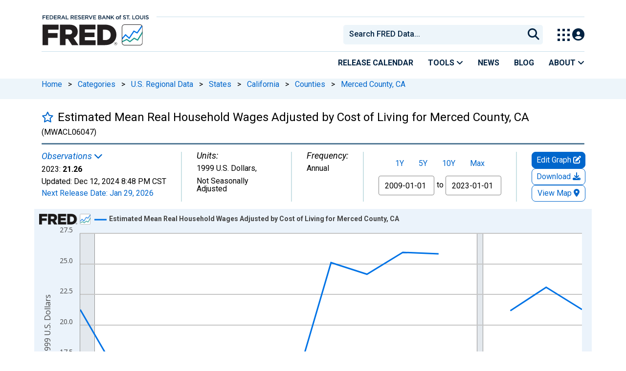

--- FILE ---
content_type: text/css
request_url: https://fred.stlouisfed.org/assets/research/fred-graph-react/build/1768935737.fredgraph.min.css
body_size: 14755
content:
#content-container{font-size:12px;margin:0}.customize-data-collapse,.series-tag,.series-tag:visited{color:#333}.series-tag-cloud a{background:#f4f4f4;padding:2px 7px;margin:0 .5em 1em 0;border-radius:4px;text-align:center;white-space:nowrap;vertical-align:baseline;display:block;float:left}.text-center{text-align:center}#zoom-pie{padding-right:40px}.reset-btn-right{margin-left:4px}.series-tag-cloud a:hover{background-color:#5e5e5e;text-decoration:none;color:#fff;cursor:pointer}.row{margin:0;padding:0}#add-series-container{padding-bottom:1em}.padding-r10{padding-right:10px}.padding-l25{padding-left:25px}.padding-r25{padding-right:25px}.margin-t10{margin-top:10px}.margin-b10{margin-bottom:10px}.sloped-line .row,.sloped-line .series-title-background{padding-bottom:25px}input.nbd{width:110px}.nbd-recession{margin-right:7px}a.customize-data-collapse{line-height:20px}.release-table i{padding-right:5px}.series-button-stdheight{position:relative;padding:10px 15px;border-radius:4px;background-color:#ededee;color:#555;font-size:10px;line-height:1;text-align:center;white-space:nowrap;vertical-align:baseline}.aggregation-select{padding-right:0}button.series-button:focus,button.series-button:hover,button.series-button:visited{color:#fff!important;text-decoration:none;cursor:pointer;background-color:#5e5e5e!important}.collapsable-btn-text{color:inherit}.series-button{display:inline-block;min-width:10px;padding:7px;font-size:12px;color:#000;text-align:center;white-space:nowrap;vertical-align:baseline;background-color:#ededee;border-radius:10px;text-shadow:none;font-weight:400;width:auto}.add-trend-text{margin-right:10px}.settings-color-checkbox:not(:last-child){padding:0;margin-bottom:5px}.info-icon{font-size:200%;color:#999;padding-left:5px}#footer{margin-top:0}.footer2{padding:0 10px}.series-button[href]:focus,.series-button[href]:hover{background-color:#5e5e5e;text-decoration:none;color:#fff;cursor:pointer}.move-series-up{margin-right:10px}.settings-bar a{margin-right:20px}.section-title{font-weight:400}.copy-units-container{padding-top:5px}#user-def-line-col1 .user-def-label,.input-col-divider{margin-top:8px}div#main-content-column.col-12{margin:0;padding:0;background-color:#f1f2f2}.smaller{font-size:60%;color:#666}.bigger{font-size:120%}.btn-custom{display:inline-block;color:#fff!important;text-shadow:0 -1px 0 rgba(0,0,0,.25)!important;background-image:none!important;border:5px solid #fff;border-radius:0;box-shadow:none!important;-webkit-transition:.15s;transition:.15s;cursor:pointer;vertical-align:middle;margin:0;position:relative}.btn-scroll-up{border:0;position:fixed;right:100px;bottom:2px;z-index:11;color:#fff}.btn-inverse{background-color:#555!important;border-color:#555;color:#fff}.btn-outline-secondary{color:#000}.padding-10{padding:10px}#breadcrumbs{margin:0;padding:10px 0 10px 30px;border:none;background-color:#fff}#viewall-button{width:100%;display:block;text-align:center;color:#fff;margin-top:10px}.series-title{margin:0;width:100%;background:#f2f4df;display:table;padding:10px 5px}#page-title{background:#f2f4df}.series-title-attribs{font-weight:400}.series-title-background{background:#f2f4df;padding:10px;font-size:14px;margin-left:-15px;margin-right:-15px;margin-bottom:25px;display:flex}.series-title-background .series-title-text{margin-left:0}.series-recently-viewed{width:100%;display:table-cell;vertical-align:middle;margin-top:7px}.series-title-text{font-size:14px;font-weight:700;margin-left:20px}.series-title #series-title-text-container{width:100%;padding-top:6px;display:table-cell;vertical-align:middle}#favorite-star,#series-title-text-container h1{display:inline;font-size:19.2px!important;margin-right:2px}div#series-meta-row.row.series-attributes{padding:10px 5px 10px 30px;background-color:#fff}.series-meta-label{padding:0;font-weight:700;font-size:75%;margin:0}.series-meta-value{color:#666}.series-meta-observation-value{color:#000}.series-meta-updated-date,.series-meta-updated-time{white-space:nowrap}.meta-col{padding-right:30px;padding-left:30px;border-right:1px solid #e1e9f0;margin-bottom:-399px;padding-bottom:399px;max-width:250px}#map-meta-left .meta-col:first-child,#meta-left-col .meta-col:nth-child(2):not(#map-meta-left .meta-col){padding-left:0}#meta-right-col{align-items:center}.remove-series{font-size:160%;color:#b74635;margin-left:10px}.remove-series:hover{cursor:pointer}#relatedcontent-content h3{font-size:130%!important;font-weight:700!important}#relatedcontent-content hr{margin:1rem 0!important;color:inherit!important;border:0!important;border-top:1px solid!important;opacity:.25!important}a.see-more-content:focus-visible{outline:solid 2px;border-radius:3px}.related-resource{height:200px}.related-resource-title{overflow:hidden;width:200px;position:relative;line-height:1.2em;max-height:3.6em;margin-right:-1em;padding-right:1em}.related-resource-title:before{content:'...';position:absolute;right:0;bottom:0}.related-resource-title:after{content:'';position:absolute;right:0;width:1em;height:1em;margin-top:.2em;background:#fff}.related-resource-title-old{margin-top:5px;width:100%;white-space:nowrap;overflow:hidden;text-overflow:ellipsis;padding:0 15px}.related-resource-content{font-style:italic}.noscrollbar{-ms-overflow-style:none;overflow:-moz-scrollbars-none}.noscrollbar::-webkit-scrollbar{width:0}.tab-content-scroll{position:relative;padding:0;overflow-x:hidden}.tabs-scroll{position:relative}.tab-content-sticky{margin-left:176px}#tabbed-menu.sticky{position:fixed;top:0}.top-border{border-top:1px solid #eee;margin-top:10px}.right-border span{font-size:100%}#edit-button-container a.edit-map-btn-large:visited,#edit-button-container a.overlay-btn-large:visited{color:#fff}#edit-button-container a.edit-map-btn-large,#edit-button-container a.overlay-btn-large{background-color:#c7513a;color:#fff;padding:9px;text-transform:uppercase;margin-top:1px}.edit-map-btn-large i.fa,.overlay-btn-large i.fa,i.fa.fa-download{font-size:120%}label[for=input-coed]{padding:5px 5px 0}#download-button{background-color:#364d72!important;margin:0;padding:7px;color:#fff}#download-button-container{padding:0;display:table-cell;vertical-align:middle}.view-chart-button{background-color:#4d7236!important;padding:7px;height:34px;color:#fff;position:absolute;right:0;z-index:1;margin-top:5px;margin-right:5px;width:auto;outline:0;border:none}.btn.series-button.view-chart-button,.btn.series-button.view-chart-button:hover{background-color:#4d7236!important}.mobile-view-chart-button{display:none}#desktop-view-chart-button-container{position:relative;top:-57px;padding-right:5px;display:table-cell;vertical-align:middle}#toggle-formula-show,.user-line-show{display:block}#toggle-formula-hide{display:none}.user-line-hide{display:none}#downloadBtn{background-color:#fafafa;color:#666;height:23px;padding:1px 10px;font-weight:400;border:none}.checkbox-inline,.integer-periods{margin-top:15px}span.link{color:#666}a.show-notes{color:#39619a}a.show-notes:focus-visible{border:2px solid;border-radius:3px}div.col-12.col-sm-12.content-2columns-main{padding:0;margin:0}.customize-data .row,.normalize-by-date{padding-left:0}.select2-container{width:100%}#user-def-line-col1 div.input-col-divider{padding-left:15px}#user-def-line-col2 span.link.large{padding-right:25px}#user-def-line-col1 .text-error,#user-def-line-col1 .text-success{float:left;margin:5px 0 0 5px}.overlay-panel-content .sloped-line .series-title-background{display:block}#download-button-container>div>ul>li>a:focus-visible,.fg-view-chart-btn-gtm:focus-visible,.series-button:focus-visible,.viewall-button-focus:focus-visible{outline:solid 2px;border-radius:10px;outline-offset:-5px}.share-acct-btn:focus-visible{outline:#39619a solid 3px;border-radius:10px;outline-offset:3px}#favorite-star:focus-visible,#input-coed:focus-visible,#input-cosd:focus-visible,#map-date:focus-visible,.date-input-focus:focus-visible,.recent-obs-link-focus:focus-visible,.series-focus:focus-visible,div.alert>a:focus-visible,p.series-notes>a:focus-visible{outline:black solid 2px;border-radius:3px;box-shadow:none}#fullscreen-btn:focus-visible{outline:black solid 2px;border-radius:3px;outline-offset:-19px;padding:19px}.map-panel-focus:focus-visible{outline:black solid 2px!important;border-radius:3px;box-shadow:none!important}.social-links-focus:focus-visible{outline:solid 2px;border-radius:3px;outline-offset:2px}#map-panel-close-button:focus-visible,#overlay-tabs>a:focus-visible,.close-button-container>a:focus-visible,.download-focus:focus-visible,.dropdown-btn-focus:focus-visible,.related-resource-title:focus-within,.series-tag-cloud>a:focus-visible{outline:solid 2px;border-radius:3px}#overlay-tabs>a:focus-visible,.close-button-container>a:focus-visible{outline:solid 2px;border-radius:3px;outline-offset:-5px}#collapse-embed-responsive:focus-visible,#embed-code-responsive:focus-visible,#embed-code:focus-visible,#fredhelp-embed:focus-visible,#graph-link-range-container:focus-within,#graph-link-static-container:focus-within,#graph-link-update-container:focus-within,#image-code:focus-visible,#link-code:focus-visible,.btn-close:focus-visible,.hover-focus:focus-visible,.modal-footer>.btn:focus-visible{outline:solid 2px;border-radius:3px;box-shadow:none}#copy-link-code:focus-visible,.button-close:focus-visible{outline:solid 2px;border-radius:3px;box-shadow:none}.category-parent-option:focus-within{outline:solid 2px;outline-offset:-2px;border-radius:3px;box-shadow:none}.graph-recession-text{padding-top:5px}div.tab-content,div.tab-content-sticky{font-size:12px}.ReactModalPortal,.ReactModal__Overlay{z-index:1903!important}.panel{margin-bottom:0;border-radius:3px;border:none;-webkit-box-shadow:none;box-shadow:none}.panel-inner{margin:0;padding:0}.panel-heading{position:relative;height:52px;line-height:49px;padding:0 0 0 30px;background:#fafafa;border:1px solid #e2e2e2;border-top-right-radius:3px;border-top-left-radius:3px}.panel-heading,.panel-heading span{letter-spacing:.2px;color:#737373;font-size:15px;font-weight:400}.overlay-panel .panel-heading{display:none}.series-group .panel-heading{display:block;background:0 0;border:none;padding:0}.panel-heading+.panel-body{border-top:0}.panel-body{background:#fff;position:relative;padding:15px 15px 15px 30px}.panel-body h4{font-weight:400;margin-top:15px}.no-margin-top{margin-top:0!important}.related-resource{margin-bottom:15px}.tab-content .panel-body,.tab-content-sticky .panel-body{border:none;margin:0;padding:0}.chart{margin-bottom:-22px}.graph-footer{width:100%;background:#ebf3fb;font-family:Open Sans;font-size:12px;margin:0;padding-left:30px;padding-right:8px;line-height:1.5em;min-height:65px}.graph-footer span{color:#444}div#zoom-controls.row.text-right{position:absolute;top:90px;right:130px;z-index:12}#date-quick-range{text-align:center;padding-bottom:10px}.tab-content,.tab-content-sticky{padding:15px 12px;position:relative;z-index:11}.tab-content.no-padding{padding:0}nav#tab-nav{max-width:176px;float:left;margin:0;padding:0;display:block}.nav-tabs{border-bottom:none;height:100%}.nav-tabs ol,ul{padding:0;margin:0}.tabs-top>.nav-tabs{width:100%}.nav-tabs .tabs-top li{text-align:center}.nav-tabs ul.dropdown-menu li{width:100%}.chevron2::before{border-style:solid;border-width:.25em .25em 0 0;content:'';display:inline-block;height:.45em;left:.15em;position:relative;top:.15em;transform:rotate(-45deg);vertical-align:top;width:.45em}.chevron2-right:before{left:0;transform:rotate(45deg)}.chevron-right{position:relative;top:100px;text-align:center;padding:12px;margin-bottom:6px;height:60px;width:200px;-webkit-transform:rotate(90deg);-moz-transform:rotate(90deg);-ms-transform:rotate(90deg);-o-transform:rotate(90deg);transform:rotate(90deg)}.nav-tabs li{width:33.3%;font-size:90%;height:100%}.nav-tabs li.icon-tab{width:55px}.nav-tabs>li>a{border:1px solid #ddd}.nav-tabs>li>a,.nav-tabs>li>a:focus{border-radius:0!important;background:rgba(0,0,0,.028);color:#666;margin-right:-1px;line-height:16px;position:relative;z-index:11;height:100%}.nav-tabs>li>a:hover,.nav-tabs>li>span>a:hover{background-color:#fff;color:#4c8fbd}#overlay-tabs .nav-item,#overlay-tabs>a{width:33.3%;font-size:90%;height:100%;padding:10px 6px;border:1px solid #ddd}#overlay-tabs>a.active,#overlay-tabs>a.active a.active:hover,#overlay-tabs>a.active:focus,#overlay-tabs>div.active,#overlay-tabs>div.active div.active:hover,#overlay-tabs>div.active:focus{color:#576373;background-color:rgba(128,179,236,.3);z-index:12;line-height:16px;height:100%}#overlay-tabs>a,#overlay-tabs>a:focus,#overlay-tabs>div,#overlay-tabs>div:focus{border-radius:0!important;background:rgba(0,0,0,.028);color:#666;margin-right:-1px;line-height:16px;position:relative;z-index:11;height:100%}#overlay-tabs>a:hover{background-color:#fff;color:#4c8fbd;text-decoration:none}#series-dropdown-title,#series-dropdown-title span{color:inherit}#download-button-container .dropdown-menu{width:210px}@media (min-width:768px){#fg-download-menu{right:0!important;left:auto!important}}#add-to-dashboard-modal-btn,#datalist,#download-data,#download-data-all-vnt,#download-data-csv,#emailnotify,#export-pdf,#export-png,#export-powerpoint,#save-graph-modal-btn,#save-map-modal-btn,.permalink-btn{display:block;clear:both;font-weight:400;line-height:1.42857143;font-size:14px;color:#333!important}#download-data-csv:hover,#download-data:hover,#export-pdf:hover,#export-png:hover,#export-powerpoint:hover{background-color:#f5f5f5;text-decoration:none}.account-dropdown>.dropdown-menu{width:220px}.account-dropdown>.dropdown-menu>li>a:hover{background-color:#f5f5f5;text-decoration:none}#download-button-container .dropdown-toggle::after,#share-col-1 .dropdown-toggle::after{display:none}.dropdown-backdrop{display:none!important}.nav-tabs>li>a:active,.nav-tabs>li>a:focus{outline:0!important}.nav-tabs>li:first-child>a{margin-left:0}.nav-tabs>li.active>a,.nav-tabs>li.active>a:focus,.nav-tabs>li.active>a:hover{color:#576373;background-color:rgba(128,179,236,.3);z-index:12;line-height:16px;height:100%}.nav>li>a{padding:10px 6px}.dropdown-menu>li>a{padding:3px 14px;white-space:normal}.tabs-left{background:0 0}.tabs-left>.nav-tabs>li>a{min-width:60px;height:50px}.tabs-left>.nav-tabs{top:auto;margin-bottom:0;float:left}.tabs-left>.nav-tabs>li{float:none}.tabs-left>.nav-tabs>li>a,.tabs-left>.nav-tabs>li>a:focus,.tabs-left>.nav-tabs>li>a:hover{margin:0 -1px 0 0}.tabs-left>.nav-tabs>li.active>a,.tabs-left>.nav-tabs>li.active>a:focus,.tabs-left>.nav-tabs>li.active>a:hover{margin:0 -1px;-webkit-box-shadow:-2px 0 3px 0 rgba(0,0,0,.15);box-shadow:-2px 0 3px 0 rgba(0,0,0,.15)}.dropdown-menu>.active>a,.dropdown-menu>.active>a:focus,.dropdown-menu>.active>a:hover{color:#333;text-decoration:none;background-color:#fff}.tab-content,.tabs-left .tab-content{overflow-x:hidden;background:rgba(255,255,255,.46);min-height:500px}.tab-content-visible{overflow:visible}.section-side{border-right:1px solid #eee}.section .span3{margin-left:0}.section-side>.section{padding:0 0 1em!important}div.series-title-background{margin-bottom:15px}.form-group{margin-top:10px;margin-bottom:0}input.form-control.formula.pull-left{width:100%}.formula-units-container{width:89%}label.checkbox,label.radio{border-radius:5px;margin:0;padding:2px}label.stacking{font-weight:400}label.checkbox:hover,label.radio:hover{background:#eee;cursor:pointer;cursor:hand}label.checkbox input,label.radio input{margin-right:.5em}label.disabled,select[disabled=disabled]{color:#ccc}.text-error{color:#b94a48!important}.input-error{border:2px solid #b94a48!important;color:#b94a48!important}div.tooltip{z-index:100}span.series-meta-observation-value{font-weight:700;font-size:120%;color:#666}.series-meta-value-frequency,.series-meta-value-units{color:#666}.updated-text{font-size:90%;color:#666}#notes-content .section-title,.series-citation .section-title{margin:0;padding-bottom:5px;font-weight:700}#notes{background:#fff}.breakable{word-wrap:break-word;word-break:break-all}.two-col-notes{-webkit-column-count:2;-moz-column-count:2;column-count:2;-webkit-column-gap:20px;-moz-column-gap:20px;column-gap:20px}#content{overflow:visible!important}#resizer i,#resizer span{color:#999}#resizer i:hover,#resizer span:hover{color:#333}#resizer span{font-size:.9em;cursor:pointer;cursor:hand}#browse-series-modal{width:600px;max-width:600px}.modal{z-index:2000}#permalink-modal .modal-body{min-height:130px}.share-form{padding-bottom:28px}i.bigger{font-size:120%;color:#939598}a.series-button:visited{color:#000}.save-share .series-button{margin-left:5px}#show-options{margin-left:34px}#show-options .form-check{min-height:unset;margin-bottom:0}.save-share h4{margin-top:0}#share-col-1 .series-button{padding:5px;margin-left:0;margin-right:5px}#share-col-2 .fred-help{margin-left:0;margin-right:0}#units-help{padding-top:5px}#copy-embed-code,#copy-embed-code-responsive,#copy-embed-code-responsive>i,#copy-embed-code>i,#copy-image-code,#copy-image-code>i,#copy-link-code,#copy-link-code>i{color:#000}.hidden{display:none}.hide{display:none!important}.permalinks{margin:0 -15px 0 -10px}.save-share .embed-input-container{width:97%}#save-share-tab{background-color:#fff;padding-bottom:15px;padding-left:25px;padding-top:10px}.save-share ul.dropdown-menu{width:220px}.save-share .dropdown-menu>li>a{padding:7px}.save-share .dropdown-menu>li>a:hover{background-color:#f5f5f5;text-decoration:none}.permalinks .fred-help .fa{margin-top:3px}.social-links{text-align:center}.round-button{display:inline-block;width:40px;height:40px;border:2px solid #a7a9ac;border-radius:40px;margin-right:10px;background-color:#a7a9ac}.no-color a{background-color:#a7a9ac!important;border:2px solid #a7a9ac!important}.account-dropdown{margin-left:5px}.social-links a{display:inline-block;width:30px;height:30px;border:2px solid #a7a9ac;border-radius:35px;margin-right:5px;background-color:#a7a9ac}.social-links .tooltip{z-index:1901}.social-links a.share-twitter{background:#000;border-color:#000;padding-top:7px}.social-links a.share-reddit{background:#ff5700;border-color:#ff5700}.social-links a.share-facebook{background:#3b5998;border-color:#3b5998}.social-links a.share-linkedin{background:#0077b5;border-color:#0077b5}.social-links a.share-pinterest{background:#cb2027;border-color:#cb2027}.label-default{background-color:#f4f4f4;color:#555;margin-bottom:20px;margin-right:20px}.label{font-size:10px;font-weight:400}.section label{font-weight:400!important;margin-bottom:0}.series-group .section label{margin-bottom:5px}.section .radio input{margin-right:5px}.social-links a i{padding:3px;font-size:20px;color:#fff}.lighter-text{color:#58595b}.readonly{cursor:text!important}#series-error{margin:1em}.settings-bar span{cursor:pointer;cursor:hand}.apply-saved-settings-sign-in iframe,.save-settings-sign-in iframe{width:100%;height:250px;border:0}.accordion-group{border:0;background:#fff}.dropdown-menu{z-index:1901}.color{border:1px solid #999;cursor:pointer;cursor:hand;width:16px;height:16px;display:block;float:left;margin-right:.5em;margin-top:8px}#color-options .color{margin-top:0}.popover .color{margin:.25em}.color .popover-content{width:150px}.form-horizontal .checkbox,.form-horizontal .checkbox-inline,.form-horizontal .radio,.form-horizontal .radio-inline{padding-top:0}.move-series{float:right;margin-top:10px}.move-series button{min-width:unset}.copyright-indicator{color:#b94a48;font-weight:700}.ellipsis{overflow:hidden;text-overflow:ellipsis}.ie9-fix{display:none}.ie9 .ie9-fix{display:inline-block!important;width:0;height:0}.datepicker-years .disabled{visibility:hidden}.datepicker-years .new,.datepicker-years .old{color:inherit!important}#zoom-controls{padding-bottom:3px;margin-top:3px}.ui-menu-item{font-family:"Lucida Sans",Lucida,verdana,arial,sans-serif!important;font-size:.9em!important;border-bottom:1px solid #ddd}.ui-menu-item:last-child{border:none}.ui-menu-item .fa-none,.ui-menu-item .fa-star{color:#ddd;float:left;margin-right:5px;margin-top:3px}.ui-menu-item span.recent-series{overflow:hidden;display:block}.ui-autocomplete-category{font-family:"Lucida Sans",Lucida,verdana,arial,sans-serif!important;font-size:.8em!important;padding:5px 12px;color:#999}.range-style{font-size:11px}.ui-state-focus,.ui-state-hover,.ui-widget-content .ui-state-focus,.ui-widget-content .ui-state-hover,.ui-widget-header .ui-state-focus,.ui-widget-header .ui-state-hover{background:#eee!important;color:inherit!important;border-color:#eee!important}.highcharts-subtitle{line-height:1em!important}.highcharts-legend-item path.highcharts-graph{stroke-width:3px!important}.highcharts-tooltip{z-index:100;opacity:.9}.highcharts-tooltip span{background-color:#fff;opacity:.9;z-index:102!important;padding:3px 5px;color:#000;font-size:12px;font-weight:400}.highcharts-tooltip-box{stroke-width:1!important;stroke:#0073e6!important}.select2-fred-series-subtitle{color:#999;font-size:.9em}.input-sm,.overlay-panel-container .form-control{height:34px}input[type=checkbox],input[type=radio]{margin:3px 0 0}.settings-col{padding-right:30px;padding-left:30px}.color-label{float:left;padding-right:5px}#color-options .color-label{margin:5px 0 0}.ui-menu .ui-menu-item{padding:10px}#add-series-container ul.ui-autocomplete{z-index:200!important;max-height:350px;position:relative}.input-divider{margin:8px 10px 0}.copy-integer-periods{margin-left:5px}.integer-periods{margin-left:15px}.integer-periods label{margin:8px 10px 0 0;font-weight:400}.margin-20{margin-left:20px;margin-right:20px}#settings-col-2 input{padding-top:3px;padding-bottom:3px}div.scale-pos-options{padding-left:5px}.form-control{width:auto;font-size:12px;color:#555}.form-control[readonly]{background-color:#e9ecef;opacity:1;color:#555;font-size:.75rem}.form-control[disabled]{cursor:not-allowed}#date-custom-range .date-seperator,#download-modal-date-range .date-seperator{margin:8px 5px 0}#date-custom-range input[type=text].form-control,#download-modal-date-range input[type=text].form-control{width:100px}#graph-settings input[type=text].form-control{width:80px}.integer-periods input[type=text].form-control{width:70px}#user-def-line-col1 input[type=text].form-control{width:85%;float:left}.related-resource-img{width:200px;height:133px;padding-bottom:5px}.form-horizontal .form-group-sm{margin-right:-17px}.form-horizontal .form-group-sm .control-label{margin:8px 0 0;padding:0}.form-group .text-label{margin-top:5px}#mobile-meta-icons{display:none}#download-button span,.view-chart-button span{color:#fff;text-transform:uppercase}.meta-col{display:block}div#settings-col4{padding-right:0}.series-group-edit{margin:0 0 25px}.series-group-edit .row>*{padding:0}div.panel.time-series{padding-bottom:30px}.series-group-edit .row>:not(:last-child){margin-right:25px}.series-group-edit>div>div:last-child{justify-content:end}.series-group-edit>div>div:last-child>div:first-child{flex-grow:1}.series-group-edit>div>div:nth-child(2)>div{flex:1}.overlay-panel-content .series-group-edit label.control-label.pull-left{margin:0}.log-scale{padding-right:10px}#log-scale-control .form-group{margin:0}#log-scale-options .log-scale{margin:0;padding:0}.bs-popover-bottom>.popover-arrow::after,.recent-obs-link-container .bs-popover-auto[data-popper-placement^=bottom]>.popover-arrow::after{border-bottom-color:var(--bs-popover-bg)}@media only screen and (min-width:1400px){.maps-title-container{margin-left:0}}@media only screen and (min-width:1200px) and (max-width:1399px){.maps-title-container{margin-left:20px}.view-chart-button{top:60px}nav#tab-nav{display:block!important}#edit-button-container{padding:0}}@media only screen and (min-width:992px) and (max-width:1199px){.maps-title-container{margin-left:35px}.view-chart-button{top:60px}.series-group .color,.series-group span.color-label{margin-top:0}.form-horizontal .form-group{margin-right:-25px}.meta-col{max-width:180px}nav#tab-nav{display:block!important}#edit-button-container{padding:0}}@media only screen and (min-width:768px) and (max-width:991px){.maps-title-container{margin-left:50px}.range-style{font-size:12px}#edit-button-container{padding:0}.view-chart-button{top:60px}.series-title #series-title-text-container{width:100%}#font{width:100px}.series-group .color,.series-group span.color-label{margin-top:0}#download-button{margin-top:15px;margin-left:0}#edit-button-container a.edit-map-btn-large,#edit-button-container a.overlay-btn-large{padding:10px 7px;margin-top:7px}nav#tab-nav{display:none}.meta-col{max-width:170px}#tab-nav{position:absolute;z-index:200;margin:0;padding:0;border:2px solid #e2e2e2;border-left:none;top:-10px}.nav-drawer-open{left:175px}#date-custom-range input[type=text].form-control{width:90px}}@media only screen and (max-width:767px){.maps-title-container{margin-left:65px}#share-col-2{padding:0}.graph-footer-embed{display:none}.range-style{font-size:12px}.settings-col{height:auto}.save-share .series-button{margin-right:0;margin-left:0}.save-share{padding-left:7px!important}.overlay-panel-content .series-title-text{padding-left:8px}.save-share .dropdown-menu{width:100%}.social-links a{margin-right:0}.series-page #content-container .site-breadcrumbs,nav#tab-nav{display:none}.form-control{width:100%}.info-icon{display:none}.right-border,.section-side{border:none}#research-nav{height:100%}.series-group .row{padding:0}.series-title #series-title-text-container{width:100%}#user-def-line-col1 div.input-col-divider{padding:0 5px}.related-resource{margin-bottom:0;height:130px}.related-resource-img{float:left;margin-right:10px;width:150px;height:100px}.related-resource-title{margin-top:10px;width:41%}.normalize-by-date #nbd-recession-label{width:100%}.normalize-by-date .margin20{margin-left:8px;margin-right:8px}.fa-cog{font-size:2em}input.nbd{width:120px}.aggregation-select{padding:0}.series-button{width:100%}.input-group .series-button{width:unset}.meta-button-round{display:inline-block;width:34px;height:34px;background-color:#55acee;border-radius:34px;margin:0;color:#fff}#download-button span,#download-button-container{display:none}#download-button{margin:0;padding:2px 3px 0 5px;height:34px;font-size:140%}.view-chart-button{position:static;margin:0;padding:1px 3px 0;height:34px;width:34px}.view-chart-button .button-text{display:none}.desktop-view-chart-button{display:none;border:none;position:absolute}.mobile-view-chart-button{display:inline-block}.view-chart-fa.fa-globe{font-size:180%}.view-chart-button .fa-line-chart{font-size:160%;margin-top:2px;margin-left:-1px}#mobile-meta-icons{display:block}#meta-download-button-sm,#meta-twitter-button-sm{margin-right:10px}#download-button .fa{margin-left:-2px}.overlay-panel-container .section,.section{border:none!important}#mobile-meta-col{display:block!important;padding-bottom:10px;color:#58595b;border-bottom:1px solid #e1e9f0}#cal-button-container .fa{color:#364d72}#cal-button-container{padding:0}a.edit-icon-toggle{display:block!important;padding:4px 3px 0;height:34px;width:34px;font-size:inherit}.edit-icon-toggle .fa{color:#fff}.edit-map-btn-large,.meta-col,.overlay-btn-large{display:none}#meta-right-col{padding-top:10px}div#series-meta-row.row.series-attributes{padding:10px 5px 10px 10px}.series-title{padding-left:10px}span.series-meta-observation-value{font-size:120%}#tab-nav{position:absolute;z-index:100;margin:0;padding:0;border:2px solid #e2e2e2;border-left:none;top:-10px}.nav-drawer-open{left:175px}#tab-nav ul.nav-tabs{margin:0}#meta-twitter-button-sm .fa{color:#fff;padding:5px 6px 0}#log-scale-options .log-scale{padding-left:20px}.control-label{color:#777;font-weight:700}.button-container{text-align:center;padding:0}.remove-series{float:right!important;margin-top:25px}.customize-data .button-container button{margin:10px auto 0;float:none!important}.two-col-notes{-webkit-column-count:1;-moz-column-count:1;column-count:1}#add-series-button{margin:10px auto 0;float:none!important}#add-trendline-container{margin-top:25px}h4.section-title{padding-bottom:10px}#add-series-container .col-12{text-align:center}#add-trendline-container div.padding-l25{padding-left:0}#settings-col2{display:none}#save-col-1 .export-button-container{width:50%;padding-bottom:10px}.select2-fred-series-subtitle{font-size:.8em}.highcharts-legend-item span{font-size:10px!important}#fullscreen-btn.fullscreen-map-btn{display:none}}@media only screen and (max-width:479px){#date-quick-range{text-align:center;padding-right:0}#fullscreen-btn-508{bottom:.5em!important;margin-bottom:0!important}}@media only screen and (min-width:406px) and (max-width:435px){#zoom-controls{width:48%}}@media only screen and (max-width:435px){#meta-right-col{padding-top:10px;min-height:41px}#mobile-meta-icons{margin-left:-5px}#download-button,#meta-twitter-button-sm a{width:30px;height:30px}#meta-twitter-button-sm .fa{padding:3px 4px 0}#meta-download-button-sm,#meta-twitter-button-sm{margin-right:5px}div#mobile-view-chart-button-container{margin-left:-5px!important;margin-right:3px}.view-chart-button{width:30px;height:30px;padding:3px 3px 0 4px}.view-chart-button .fa{margin-top:-2px;margin-left:-1px}#cal-button-container{margin-left:-2px}.view-chart-button .fa-line-chart{font-size:130%}#edit-button-container{margin-left:4px}a.edit-icon-toggle{width:30px;height:30px}a.edit-icon-toggle .fa{font-size:1.8em;margin:0}}@media only screen and (max-width:375px){.collapsable-btn-text{display:none}}@media only screen and (max-width:350px){#zoom-controls{width:48%}}@media only screen and (max-width:319px){#logo-replacement{font-size:1.5em}}#back-to-top:focus-visible{box-shadow:0 0 0 2px #000,0 0 0 4px #fff,0 0 0 5px #000}#back-to-top:hover{background:#173b5b;box-shadow:0 0 0 2px #173b5b,0 0 0 4px #fff,0 0 0 5px #173b5b}.back-top{display:inline-block;height:40px;width:40px;position:fixed;bottom:60px;right:10px;box-shadow:0 0 10px rgba(0,0,0,.05);overflow:hidden;white-space:nowrap;background:#06c;visibility:hidden;opacity:0;display:flex;align-items:center;justify-content:center;-webkit-transition:opacity .3s,visibility 0s .3s;-moz-transition:opacity .3s,visibility 0s .3s;transition:opacity .3s,visibility 0s .3s}a.back-top{color:#fff;text-decoration:none}.back-top.back-fade-out,.back-top.back-is-visible,.no-touch .back-top:hover{-webkit-transition:opacity .3s,visibility;-moz-transition:opacity .3s,visibility;transition:opacity .3s,visibility}.back-top.back-is-visible{visibility:visible;opacity:1}.no-touch .back-top:hover{background-color:#80b3ec;opacity:1}@media only screen and (min-width:768px){.back-top{right:20px;bottom:60px}}@media only screen and (min-width:1024px){.back-top{height:60px;width:60px;right:30px;bottom:60px}}ul#tabbed-menu-overlay.nav.nav-tabs{margin-right:50px;background:rgba(0,0,0,.028)}.overlay-panel-content .title-series-remove{padding-right:10px}.overlay-panel .panel-heading{line-height:21px;height:21px;margin-bottom:10px}.overlay-panel-content label.control-label{margin-bottom:5px}.overlay-panel-content label.control-label.float-start{margin:8px 10px 0 0}.series-edit-section label.control-label.float-start{margin-top:0}.input-group-addon .series-button{margin-left:5px;vertical-align:top}.overlay-panel-content h4{margin-top:15px}.overlay-panel-content div.scale-pos-options{padding:0}.overlay-panel-content .section{margin:0}.overlay-panel-container .section{border-bottom:2px solid #eee;margin-bottom:1em}.overlay-panel-container .section-last{border-bottom:none}.overlay-panel-content .section-series-controls{border:none}.overlay-panel-content div.controls-row{margin-top:0;padding:15px 0}#graph-appearance .section{padding:15px 0}#graph-appearance .series-button{font-size:12px}.series-transformation-group{margin:0}.input-group-addon{min-width:40px;padding:9px 12px;font-size:13px;font-weight:400;line-height:1;color:#3498db;background-color:#fff;border:1px solid #fff;border-radius:2px;text-align:left}label.control-label{margin:0;font-weight:400}.scale-options,div.scale-pos-options{margin:0}.datepicker,.download-menu,.popover{z-index:1901}.edit-map-btn,.overlay-btn{color:#fff;background-color:#c7513a!important}.overlay-panel-header *,.overlay-panel-header ::after,.overlay-panel-header ::before{-webkit-box-sizing:border-box;-moz-box-sizing:border-box;box-sizing:border-box}.overlay-panel-header .overlay-panel-close::after,.overlay-panel-header .overlay-panel-close::before{content:''}.overlay-panel{top:0;left:0;height:100%;z-index:1900;visibility:hidden;overflow-x:hidden;-webkit-transition:visibility 0s .6s;-moz-transition:visibility 0s .6s;transition:visibility 0s .6s}.overlay-panel::after{position:absolute;top:0;left:0;width:100%;height:100%;background:0 0;cursor:pointer;-webkit-transition:background .3s .3s;-moz-transition:background .3s .3s;transition:background .3s .3s}.overlay-panel.is-visible{visibility:visible;-webkit-transition:visibility;-moz-transition:visibility;transition:visibility}.overlay-panel.is-visible::after{background:rgba(0,0,0,.6);-webkit-transition:background .3s;-moz-transition:background .3s;transition:background .3s}.overlay-panel.is-visible .overlay-panel-close::before{-webkit-animation:.6s .3s overlay-close-1;-moz-animation:.6s .3s overlay-close-1;animation:.6s .3s overlay-close-1}.overlay-panel.is-visible .overlay-panel-close::after{-webkit-animation:.6s .3s overlay-close-2;-moz-animation:.6s .3s overlay-close-2;animation:.6s .3s overlay-close-2}@-webkit-keyframes overlay-close-1{0%,50%{-webkit-transform:rotate(0)}100%{-webkit-transform:rotate(45deg)}}@-moz-keyframes overlay-close-1{0%,50%{-moz-transform:rotate(0)}100%{-moz-transform:rotate(45deg)}}@keyframes overlay-close-1{0%,50%{-webkit-transform:rotate(0);-moz-transform:rotate(0);-ms-transform:rotate(0);-o-transform:rotate(0);transform:rotate(0)}100%{-webkit-transform:rotate(45deg);-moz-transform:rotate(45deg);-ms-transform:rotate(45deg);-o-transform:rotate(45deg);transform:rotate(45deg)}}@-webkit-keyframes overlay-close-2{0%,50%{-webkit-transform:rotate(0)}100%{-webkit-transform:rotate(-45deg)}}@-moz-keyframes overlay-close-2{0%,50%{-moz-transform:rotate(0)}100%{-moz-transform:rotate(-45deg)}}@keyframes overlay-close-2{0%,50%{-webkit-transform:rotate(0);-moz-transform:rotate(0);-ms-transform:rotate(0);-o-transform:rotate(0);transform:rotate(0)}100%{-webkit-transform:rotate(-45deg);-moz-transform:rotate(-45deg);-ms-transform:rotate(-45deg);-o-transform:rotate(-45deg);transform:rotate(-45deg)}}.overlay-panel-header{position:fixed;height:54px;background:#fafafa;width:450px;max-width:100%;z-index:1903;box-shadow:0 1px 1px rgba(0,0,0,.08);-webkit-transition:top .3s;-moz-transition:top .3s;transition:top .3s;letter-spacing:.2px;color:#999;font-size:13px;border:1px solid #e2e2e2;border-top-right-radius:3px;border-top-left-radius:3px;text-align:center;padding-top:10px}.overlay-panel-header .panel-header-text{color:#999;height:100%;width:400px}.from-left .overlay-panel-header,.from-right .overlay-panel-header{top:-150px}.from-right .overlay-panel-header{right:0}.from-left .overlay-panel-header{left:0}.is-visible .overlay-panel-header{top:0;-webkit-transition:top .3s .3s;-moz-transition:top .3s .3s;transition:top .3s .3s}.overlay-panel-close{position:absolute;top:10px;right:0;height:44px;width:50px;background-color:#f1f2f2;display:inline-block;overflow:hidden;text-indent:100%;white-space:nowrap}.overlay-panel-close::after,.overlay-panel-close::before{position:absolute;top:20px;left:18px;height:3px;width:20px;background-color:#424f5c;-webkit-backface-visibility:hidden;backface-visibility:hidden}.overlay-panel-close::before{-webkit-transform:rotate(45deg);-moz-transform:rotate(45deg);-ms-transform:rotate(45deg);-o-transform:rotate(45deg);transform:rotate(45deg)}.overlay-panel-close::after{-webkit-transform:rotate(-45deg);-moz-transform:rotate(-45deg);-ms-transform:rotate(-45deg);-o-transform:rotate(-45deg);transform:rotate(-45deg)}.overlay-panel-container{position:fixed;height:100%;z-index:1902;top:0;width:450px;background-color:#fff;max-width:100%;overflow-x:hidden;-webkit-transition-property:-webkit-transform;-moz-transition-property:-moz-transform;transition-property:transform;-webkit-transition-duration:.3s;-moz-transition-duration:.3s;transition-duration:.3s;-webkit-transition-delay:0.3s;-moz-transition-delay:0.3s;transition-delay:0.3s;box-shadow:0 19px 38px rgba(0,0,0,.3),0 15px 12px rgba(0,0,0,.22)}.from-right .overlay-panel-container{right:0;-webkit-transform:translate3d(100%,0,0);-moz-transform:translate3d(100%,0,0);-ms-transform:translate3d(100%,0,0);-o-transform:translate3d(100%,0,0);transform:translate3d(100%,0,0)}.from-left .overlay-panel-container{left:0;-webkit-transform:translate3d(-100%,0,0);-moz-transform:translate3d(-100%,0,0);-ms-transform:translate3d(-100%,0,0);-o-transform:translate3d(-100%,0,0);transform:translate3d(-100%,0,0)}.is-visible .overlay-panel-container{-webkit-transform:translate3d(0,0,0);-moz-transform:translate3d(0,0,0);-ms-transform:translate3d(0,0,0);-o-transform:translate3d(0,0,0);transform:translate3d(0,0,0);-webkit-transition-delay:0s;-moz-transition-delay:0s;transition-delay:0s}#overlay-tabs{float:none;background:#fff;cursor:pointer;height:100%}.overlay-panel-content{position:absolute;top:0;left:0;width:100%;height:100%;padding-top:50px;overflow:auto;z-index:1100;-webkit-overflow-scrolling:touch}@media only screen and (max-width:450px){.overlay-panel-header{width:320px}.overlay-panel-header .panel-header-text{width:calc(100% - 50px)}.overlay-panel-container{width:320px}.nav>li>a{padding-top:5px}#overlay-tabs>a{width:33.3%}.series-transformation-group .input-group{width:100%!important}#permalink-modal .modal-footer{height:65px}}@media only screen and (max-width:991px){.overlay-panel-content{padding-top:60px}}@supports (-ms-accelerator:true){.is-visible .overlay-panel-container,.is-visible .overlay-panel-header{right:20px}}.badge{display:inline-block;min-width:10px;padding:3px 6px;font-size:10px;font-weight:600;color:#fff;line-height:1;vertical-align:baseline;white-space:nowrap;text-align:center;background-color:#777;border-radius:10px;position:fixed;top:5px}.badge.badge-hero{position:relative;top:-12px;margin-left:-10px;padding:2px 5px;font-size:11px}.badge .badge-hero .badge-danger{background-color:#df5640}.badge-primary{background-color:#364d72!important;border-radius:1em}.add-datalist,.add-to-dashboard,.email-notify-container,.save-graph-modal-btn,.save-map-modal-btn{cursor:pointer}.chart-modal{position:fixed;width:100vw!important;height:100vh!important;top:0;left:0;background:rgba(0,0,0,.7);z-index:1904!important}.chart-modal #graph-container{height:485px;z-index:1901}#fullscreen-btn{position:absolute;z-index:1;right:0;bottom:0;padding-left:10px;padding-right:20px;padding-bottom:17px}#fullscreen-btn-icon{font-size:18px;height:18px;width:18px;cursor:pointer}#fullscreen-btn-508{position:absolute;height:34px;font-family:Roboto;font-size:16px!important;font-weight:400;line-height:20px;border:1px solid #06c;border-radius:8px;background:#fff;color:#06c;padding:6px;text-align:center;z-index:1;right:1em;bottom:.8em}#fullscreen-btn-icon-508{font-size:18px;height:18px;width:18px;cursor:pointer;border:none;border-radius:0}.graph-source-text{font-family:Roboto;font-size:16px!important;font-weight:400;padding:0 0 6px 5px}.graph-credits-text{font-family:Roboto;font-size:16px!important;font-weight:400}.info-icon{display:none}#recessionLink{font-family:Roboto;font-size:16px!important;font-weight:400;color:#06c;position:relative}#recessionLink:active,#recessionLink:focus,#recessionLink:focus-visible{outline:0;border-radius:3px;box-shadow:0 0 0 2px #000,0 0 0 4px #fff,0 0 0 5px #000;z-index:9002}#recessionLink:focus-visible em,recessionLink em:focus-visible{outline:0}#fullscreen-btn-508:hover{border:1px solid #39619a;color:#39619a}#fullscreen-btn-508:active,#fullscreen-btn-508:focus,#fullscreen-btn-508:focus-visible{border:1px solid #173b5b;box-shadow:0 0 0 2px #000,0 0 0 4px #fff,0 0 0 5px #000}#zoom-and-share{position:relative;background-color:#e1e9f0;min-height:437px}#fullscreen-container{width:100%;display:inline-block}.highcharts-contextbutton,.highcharts-contextmenu{display:none!important}.loading-ring{display:inline-block;position:absolute;left:48%;top:40%;width:64px;height:64px}.loading-ring:after{content:" ";display:block;width:46px;height:46px;margin:1px;border-radius:50%;border:5px solid #4572a7;border-color:#4572a7 transparent;animation:1.2s linear infinite loading-ring}@keyframes loading-ring{0%{transform:rotate(0)}100%{transform:rotate(360deg)}}.input-group-sm>.btn{font-size:12px}.btn-link:active,.btn-link:focus,.btn:active,btn:focus{color:#000;text-decoration:none;border-color:transparent}.Select{width:100%;min-width:85%}.Select-input>input{width:100%!important}.input-group .series-button{margin-left:5px!important;vertical-align:top;border-radius:10px!important;text-decoration:none}#overlay-tabs .dropdown-menu{position:absolute;top:100%!important;left:0!important;z-index:1000;float:left;min-width:160px;padding:5px 0;margin:2px 0 0;font-size:14px;text-align:left;list-style:none;background-color:#fff;-webkit-background-clip:padding-box;background-clip:padding-box;border:1px solid rgba(0,0,0,.15);border-radius:4px;-webkit-box-shadow:0 6px 12px rgba(0,0,0,.175);box-shadow:0 6px 12px rgba(0,0,0,.175);transform:unset!important}.section>*{padding-left:0}.section .lighter-text{margin-bottom:10px}.radio{margin:10px 0}.checkbox+.checkbox,.radio+.radio{margin-top:-5px}#permalink-modal .modal-footer{margin-top:5px}.form-check input{float:left;margin-left:-1.5em}.form-check-label{font-weight:400!important}.edit-line .float-start{padding:0}.ReactModalPortal .modal-body{padding:15px}.ReactModalPortal .modal-header h3{margin-top:20px;margin-bottom:10px}.series-group-edit .form-group select.form-control{height:30px;border-radius:3px;background-size:8px 8px;padding-right:25px}#graph-appearance .overlay-panel-container .section,#graph-settings-form .section{margin-bottom:0}.btn-link[disabled],.btn-link[disabled]:hover,.series-button[disabled],.series-button[disabled]:hover{background-color:#f4f4f4;color:#58595b;border-color:transparent}button.btn-link:focus,button.btn-link:hover{color:#fff;text-decoration:none;cursor:pointer;background-color:#5e5e5e;box-shadow:unset}.move-series{display:flex}.move-series-down,.move-series-up{font-size:12px}.scale-pos-options input{margin-right:5px}#add-fred-series-button{border:none!important}#add-series-button{min-width:110px}.series-group-edit .form-select{-moz-padding-start:unset}.form-select{min-height:35px!important}.select-group-short select{padding-right:20px}.has-error{color:red}

--- FILE ---
content_type: text/javascript
request_url: https://fred.stlouisfed.org/assets/fileDownload/1768935736.fileDownload.min.js
body_size: 3922
content:
((v,y)=>{var C=/[<>&\r\n"']/gm,T={"<":"lt;",">":"gt;","&":"amp;","\r":"#13;","\n":"#10;",'"':"quot;","'":"#39;"};v.extend({fileDownload:function(n,e){var o,t,a,i,l,c,r,d,s,p,m,u,f,g=v.extend({preparingMessageHtml:null,failMessageHtml:null,androidPostUnsupportedMessageHtml:"Unfortunately your Android browser doesn't support this type of file download. Please try again with a different browser.",dialogOptions:{modal:!0},prepareCallback:function(e){},successCallback:function(e){},abortCallback:function(e){},failCallback:function(e,o,t){},httpMethod:"GET",data:null,checkInterval:100,cookieName:"fileDownload",cookieValue:"true",cookiePath:"/",cookieDomain:null,popupWindowTitle:"Initiating file download...",encodeHTMLEntities:!0},e),h=new v.Deferred,e=(navigator.userAgent||navigator.vendor||y.opera).toLowerCase(),e=(/ip(ad|hone|od)/.test(e)?o=!0:-1!==e.indexOf("android")?t=!0:a=/avantgo|bada\/|blackberry|blazer|compal|elaine|fennec|hiptop|playbook|silk|iemobile|iris|kindle|lge |maemo|midp|mmp|netfront|opera m(ob|in)i|palm( os)?|phone|p(ixi|re)\/|plucker|pocket|psp|symbian|treo|up\.(browser|link)|vodafone|wap|windows (ce|phone)|xda|xiino/i.test(e)||/1207|6310|6590|3gso|4thp|50[1-6]i|770s|802s|a wa|abac|ac(er|oo|s\-)|ai(ko|rn)|al(av|ca|co)|amoi|an(ex|ny|yw)|aptu|ar(ch|go)|as(te|us)|attw|au(di|\-m|r |s )|avan|be(ck|ll|nq)|bi(lb|rd)|bl(ac|az)|br(e|v)w|bumb|bw\-(n|u)|c55\/|capi|ccwa|cdm\-|cell|chtm|cldc|cmd\-|co(mp|nd)|craw|da(it|ll|ng)|dbte|dc\-s|devi|dica|dmob|do(c|p)o|ds(12|\-d)|el(49|ai)|em(l2|ul)|er(ic|k0)|esl8|ez([4-7]0|os|wa|ze)|fetc|fly(\-|_)|g1 u|g560|gene|gf\-5|g\-mo|go(\.w|od)|gr(ad|un)|haie|hcit|hd\-(m|p|t)|hei\-|hi(pt|ta)|hp( i|ip)|hs\-c|ht(c(\-| |_|a|g|p|s|t)|tp)|hu(aw|tc)|i\-(20|go|ma)|i230|iac( |\-|\/)|ibro|idea|ig01|ikom|im1k|inno|ipaq|iris|ja(t|v)a|jbro|jemu|jigs|kddi|keji|kgt( |\/)|klon|kpt |kwc\-|kyo(c|k)|le(no|xi)|lg( g|\/(k|l|u)|50|54|e\-|e\/|\-[a-w])|libw|lynx|m1\-w|m3ga|m50\/|ma(te|ui|xo)|mc(01|21|ca)|m\-cr|me(di|rc|ri)|mi(o8|oa|ts)|mmef|mo(01|02|bi|de|do|t(\-| |o|v)|zz)|mt(50|p1|v )|mwbp|mywa|n10[0-2]|n20[2-3]|n30(0|2)|n50(0|2|5)|n7(0(0|1)|10)|ne((c|m)\-|on|tf|wf|wg|wt)|nok(6|i)|nzph|o2im|op(ti|wv)|oran|owg1|p800|pan(a|d|t)|pdxg|pg(13|\-([1-8]|c))|phil|pire|pl(ay|uc)|pn\-2|po(ck|rt|se)|prox|psio|pt\-g|qa\-a|qc(07|12|21|32|60|\-[2-7]|i\-)|qtek|r380|r600|raks|rim9|ro(ve|zo)|s55\/|sa(ge|ma|mm|ms|ny|va)|sc(01|h\-|oo|p\-)|sdk\/|se(c(\-|0|1)|47|mc|nd|ri)|sgh\-|shar|sie(\-|m)|sk\-0|sl(45|id)|sm(al|ar|b3|it|t5)|so(ft|ny)|sp(01|h\-|v\-|v )|sy(01|mb)|t2(18|50)|t6(00|10|18)|ta(gt|lk)|tcl\-|tdg\-|tel(i|m)|tim\-|t\-mo|to(pl|sh)|ts(70|m\-|m3|m5)|tx\-9|up(\.b|g1|si)|utst|v400|v750|veri|vi(rg|te)|vk(40|5[0-3]|\-v)|vm40|voda|vulc|vx(52|53|60|61|70|80|81|83|85|98)|w3c(\-| )|webc|whit|wi(g |nc|nw)|wmlb|wonu|x700|xda(\-|2|g)|yas\-|your|zeto|zte\-/i.test(e.substr(0,4)),g.httpMethod.toUpperCase());return t&&"GET"!==e&&g.androidPostUnsupportedMessageHtml?(v().dialog?v("<div>").html(g.androidPostUnsupportedMessageHtml).dialog(g.dialogOptions):alert(g.androidPostUnsupportedMessageHtml),h.reject()):(i=null,l=function(e){i&&i.dialog("close"),g.successCallback(e),h.resolve(e)},c=function(e){i&&i.dialog("close"),g.abortCallback(e),h.reject(e)},r=function(e,o,t){i&&i.dialog("close"),g.failMessageHtml&&v("<div>").html(g.failMessageHtml).dialog(g.dialogOptions),g.failCallback(e,o,t),h.reject(e,o)},f=n,g.preparingMessageHtml?i=v("<div>").html(g.preparingMessageHtml).dialog(g.dialogOptions):g.prepareCallback&&g.prepareCallback(f),null!==g.data&&"string"!=typeof g.data&&(g.data=v.param(g.data)),"GET"===e?(null!==g.data&&(-1!==n.indexOf("?")?"&"!==n.substring(n.length-1)&&(n+="&"):n+="?",n+=g.data),o||t?((s=y.open(n)).document.title=g.popupWindowTitle,y.focus()):a?y.location(n):d=v("<iframe style='display: none' src='"+n+"'></iframe>").appendTo("body")):(u="",null!==g.data&&v.each(g.data.replace(/\+/g," ").split("&"),function(){var e=(o=this.split("="))[0];o.shift();var o=[e,o.join("=")],e=g.encodeHTMLEntities?w(decodeURIComponent(o[0])):decodeURIComponent(o[0]);e&&(o=g.encodeHTMLEntities?w(decodeURIComponent(o[1])):decodeURIComponent(o[1]),u+='<input type="hidden" name="'+e+'" value="'+o+'" />')}),a?(m=v("<form>").appendTo("body")).hide().prop("method",g.httpMethod).prop("action",n).html(u):(o?((s=y.open("about:blank")).document.title=g.popupWindowTitle,p=s.document,y.focus()):p=b(d=v("<iframe style='display: none' src='about:blank'></iframe>").appendTo("body")),p.write("<html><head></head><body><form method='"+g.httpMethod+"' action='"+n+"'>"+u+"</form>"+g.popupWindowTitle+"</body></html>"),m=v(p).find("form")),m.submit()),setTimeout(function e(){var o=g.cookieValue;"string"==typeof o&&(o=o.toLowerCase());o=g.cookieName.toLowerCase()+"="+o;if(-1<document.cookie.toLowerCase().indexOf(o))return l(n),o=g.cookieName+"=; path="+g.cookiePath+"; expires="+new Date(0).toUTCString()+";",g.cookieDomain&&(o+=" domain="+g.cookieDomain+";"),document.cookie=o,void k(!1);if(s||d)try{var t=s?s.document:b(d);if(t&&null!==t.body&&t.body.innerHTML.length){var a=!0;if(m&&m.length){var i=v(t.body).contents().first();try{i.length&&i[0]===m[0]&&(a=!1)}catch(e){if(!e||-2146828218!=e.number)throw e;a=!0}}if(a)return void setTimeout(function(){r(t.body.innerHTML,n),k(!0)},100)}}catch(e){return r("",n,e),void k(!0)}setTimeout(e,g.checkInterval)},g.checkInterval),(f=h.promise()).abort=function(){k(),d.attr("src","").html(""),c(n)},f);function b(e){e=e[0].contentWindow||e[0].contentDocument;return e=e.document?e.document:e}function k(e){setTimeout(function(){s&&(t&&s.close(),o)&&s.focus&&(s.focus(),e)&&s.close()},0)}function w(e){return e.replace(C,function(e){return"&"+T[e]})}}})})(jQuery,this||window);var downloadFile=function(t){"function"==typeof t.before&&t.before(),$.fileDownload(t.url,{httpMethod:"POST",data:t,successCallback:function(e){"function"==typeof t.success&&t.success()},failCallback:function(e,o){"function"==typeof t.failure&&t.failure()}})};
//# sourceMappingURL=fileDownload.min.js.map

--- FILE ---
content_type: application/javascript
request_url: https://fred.stlouisfed.org/-wkWjR9pobT2qhJUQw/1ViLbr8NSf6kbLam1S/BGEpQGNdAg/EQdUYXJ4/G2sB
body_size: 170113
content:
(function(){if(typeof Array.prototype.entries!=='function'){Object.defineProperty(Array.prototype,'entries',{value:function(){var index=0;const array=this;return {next:function(){if(index<array.length){return {value:[index,array[index++]],done:false};}else{return {done:true};}},[Symbol.iterator]:function(){return this;}};},writable:true,configurable:true});}}());(function(){Pc();ghR();j4R();var ZN=function(C7,K4){return C7^K4;};var Rw=function(){return Ah.apply(this,[rZ,arguments]);};var NN=function(bM){var Gr=0;for(var Nz=0;Nz<bM["length"];Nz++){Gr=Gr+bM["charCodeAt"](Nz);}return Gr;};var IM=function(){return ["\x61\x70\x70\x6c\x79","\x66\x72\x6f\x6d\x43\x68\x61\x72\x43\x6f\x64\x65","\x53\x74\x72\x69\x6e\x67","\x63\x68\x61\x72\x43\x6f\x64\x65\x41\x74"];};var FW=function(){return Ah.apply(this,[Tj,arguments]);};var Kn=function(mV,zq){return mV<<zq;};var GN=function(j1,ON){return j1==ON;};var sA=function(){cN=["\x6c\x65\x6e\x67\x74\x68","\x41\x72\x72\x61\x79","\x63\x6f\x6e\x73\x74\x72\x75\x63\x74\x6f\x72","\x6e\x75\x6d\x62\x65\x72"];};var dM=function(){return Zk.apply(this,[vJ,arguments]);};var MA=function Yk(DM,dN){'use strict';var Mr=Yk;switch(DM){case xR:{var VI=dN[Nn];var rk=dN[OY];XM.push(II);if(GN(rk,null)||dh(rk,VI[XN()[pk(cM)](I7,bk,m4,dw)]))rk=VI[XN()[pk(cM)].apply(null,[XL,fW(b1),m4,dw])];for(var YN=cM,qL=new (sC[XN()[pk(hk)](nW,Cf,Tq,tI)])(rk);mq(YN,rk);YN++)qL[YN]=VI[YN];var dL;return XM.pop(),dL=qL,dL;}break;case pQ:{XM.push(Pk);var Dh=cw()[xW(Bw)](Qw,tL);try{var HM=XM.length;var sz=fW({});if(sC[cw()[xW(IV)].apply(null,[IW,gM])][Xr(typeof XN()[pk(nW)],RN('',[][[]]))?XN()[pk(m4)].apply(null,[IV,AW,tL,x4]):XN()[pk(IV)](lq,fW({}),VN,X8)]&&sC[cw()[xW(IV)](IW,gM)][XN()[pk(IV)].apply(null,[fW(fW({})),fW(fW(cM)),VN,X8])][cM]&&sC[cw()[xW(IV)](IW,gM)][XN()[pk(IV)](sh,fW(fW(cM)),VN,X8)][kq[b1]][Wx[TV()[vL(c1)](SI,pM,RA,O4)]()]&&sC[Xr(typeof cw()[xW(AW)],RN('',[][[]]))?cw()[xW(B1)](hW,B1):cw()[xW(IV)].call(null,IW,gM)][XN()[pk(IV)](DW,vq,VN,X8)][cM][cM][cw()[xW(UB)](Lf,C4)]){var Yq=Xr(sC[cw()[xW(IV)].apply(null,[IW,gM])][Xr(typeof XN()[pk(cM)],'undefined')?XN()[pk(m4)](wq,Xz,x4,PM):XN()[pk(IV)](dW,Yz,VN,X8)][cM][kq[b1]][cw()[xW(UB)](Lf,C4)],sC[cw()[xW(IV)].call(null,IW,gM)][B4(typeof XN()[pk(b1)],RN([],[][[]]))?XN()[pk(IV)].apply(null,[vr,kI,VN,X8]):XN()[pk(m4)].apply(null,[Sr,w1,Wz,UM])][cM]);var KI=Yq?cw()[xW(b1)].call(null,PM,vW):KN()[BN(Cf)].apply(null,[EN,S4,AW]);var OM;return XM.pop(),OM=KI,OM;}else{var Vz;return XM.pop(),Vz=Dh,Vz;}}catch(Vr){XM.splice(HW(HM,b1),Infinity,Pk);var qV;return XM.pop(),qV=Dh,qV;}XM.pop();}break;case MP:{var Wr=dN[Nn];XM.push(pM);if(B4(typeof sC[XN()[pk(w1)].apply(null,[Yz,kz,dV,NQ])],qB()[M1(SV)](kQ,Sr))&&fk(Wr[sC[XN()[pk(w1)].call(null,w1,SV,dV,NQ)][Xr(typeof TV()[vL(lr)],'undefined')?TV()[vL(Q4)].call(null,RA,sr,Sf,fW(fW(b1))):TV()[vL(Qf)](c1,ZT,E4,VB)]],null)||fk(Wr[Xr(typeof qB()[M1(O4)],RN('',[][[]]))?qB()[M1(l4)](Xq,KW):qB()[M1(FM)](wS,Fw)],null)){var Iw;return Iw=sC[XN()[pk(hk)](VB,RW,Tq,lP)][cw()[xW(pL)].apply(null,[gB,v8])](Wr),XM.pop(),Iw;}XM.pop();}break;case Nn:{var Hn=dN[Nn];var r7;XM.push(kL);return r7=fW(fW(Hn[cw()[xW(IV)](IW,kf)]))&&fW(fW(Hn[cw()[xW(IV)].call(null,IW,kf)][XN()[pk(IV)](DW,fW(fW(b1)),VN,qj)]))&&Hn[cw()[xW(IV)](IW,kf)][XN()[pk(IV)].apply(null,[DN,wq,VN,qj])][cM]&&Xr(Hn[cw()[xW(IV)].call(null,IW,kf)][Xr(typeof XN()[pk(Q4)],RN([],[][[]]))?XN()[pk(m4)](B1,LN,UN,Eh):XN()[pk(IV)].apply(null,[HI,Qw,VN,qj])][cM][Xr(typeof cw()[xW(OW)],RN('',[][[]]))?cw()[xW(B1)](FI,rA):cw()[xW(Xk)].call(null,E1,CY)](),XN()[pk(P4)](g7,kI,mA,VS))?cw()[xW(b1)](PM,j6):KN()[BN(Cf)](QY,S4,cW),XM.pop(),r7;}break;case dJ:{XM.push(S7);var W4;return W4=fW(NW(XN()[pk(E1)](AN,FM,R4,Zz),sC[KN()[BN(pw)](SN,UB,Qf)][wM()[Vw(gI)](Fw,mI,j7,Tk,Oh,XL)][KN()[BN(Uf)](sM,dB,TA)][vM()[CA(dB)](nW,FJ)])||NW(XN()[pk(E1)](DN,fW(cM),R4,Zz),sC[KN()[BN(pw)](SN,UB,jf)][wM()[Vw(gI)].call(null,cM,mI,j7,CB,Oh,UB)][B4(typeof KN()[BN(VB)],RN([],[][[]]))?KN()[BN(Uf)](sM,dB,m4):KN()[BN(PM)].call(null,bw,lB,wI)][sI()[I1(Qf)](fW(fW([])),mI,PM,lk,RL)])),XM.pop(),W4;}break;case vZ:{XM.push(Nh);throw new (sC[B4(typeof TV()[vL(SV)],RN('',[][[]]))?TV()[vL(j7)](fW([]),Ex,WW,cL):TV()[vL(Q4)](DW,pN,X4,vB)])(TV()[vL(DW)](S4,CT,Qq,fW(fW([]))));}break;case GT:{XM.push(AI);var rr=cw()[xW(Bw)].apply(null,[Qw,JM]);if(sC[cw()[xW(IV)].call(null,IW,Fh)]&&sC[cw()[xW(IV)](IW,Fh)][XN()[pk(IV)].apply(null,[cL,Xz,VN,Zt])]&&sC[cw()[xW(IV)].apply(null,[IW,Fh])][XN()[pk(IV)](fW([]),Xm,VN,Zt)][qB()[M1(kz)](fv,SV)]){var w5=sC[cw()[xW(IV)](IW,Fh)][XN()[pk(IV)](fW(fW(b1)),gI,VN,Zt)][qB()[M1(kz)](fv,SV)];try{var U9=XM.length;var Ev=fW(fW(Nn));var rp=sC[qB()[M1(j7)].call(null,v3,Dd)][KN()[BN(R2)](ZD,C3,B1)](EE(sC[qB()[M1(j7)](v3,Dd)][KN()[BN(Xk)](np,dV,sh)](),BX))[cw()[xW(Xk)].apply(null,[E1,YG])]();sC[cw()[xW(IV)].apply(null,[IW,Fh])][XN()[pk(IV)](fW(b1),Xz,VN,Zt)][Xr(typeof qB()[M1(pL)],'undefined')?qB()[M1(l4)](rE,z5):qB()[M1(kz)](fv,SV)]=rp;var cF=Xr(sC[cw()[xW(IV)].apply(null,[IW,Fh])][Xr(typeof XN()[pk(E1)],'undefined')?XN()[pk(m4)].apply(null,[fW([]),dW,nb,Gv]):XN()[pk(IV)].call(null,wq,XL,VN,Zt)][B4(typeof qB()[M1(Nt)],'undefined')?qB()[M1(kz)](fv,SV):qB()[M1(l4)].call(null,C4,Hg)],rp);var l2=cF?cw()[xW(b1)].apply(null,[PM,kg]):KN()[BN(Cf)](Ud,S4,X3);sC[cw()[xW(IV)].call(null,IW,Fh)][XN()[pk(IV)](Cf,TA,VN,Zt)][qB()[M1(kz)].apply(null,[fv,SV])]=w5;var Yd;return XM.pop(),Yd=l2,Yd;}catch(d9){XM.splice(HW(U9,b1),Infinity,AI);if(B4(sC[cw()[xW(IV)].call(null,IW,Fh)][B4(typeof XN()[pk(Qw)],'undefined')?XN()[pk(IV)].call(null,fW({}),l4,VN,Zt):XN()[pk(m4)](MO,Qf,Zb,pb)][Xr(typeof qB()[M1(Xm)],RN('',[][[]]))?qB()[M1(l4)](A2,C2):qB()[M1(kz)].apply(null,[fv,SV])],w5)){sC[Xr(typeof cw()[xW(Yz)],RN('',[][[]]))?cw()[xW(B1)](Vd,At):cw()[xW(IV)](IW,Fh)][XN()[pk(IV)](cW,c1,VN,Zt)][qB()[M1(kz)].call(null,fv,SV)]=w5;}var Nv;return XM.pop(),Nv=rr,Nv;}}else{var wd;return XM.pop(),wd=rr,wd;}XM.pop();}break;case hY:{XM.push(B2);var Lt=sC[XN()[pk(AN)](fW({}),w1,S4,Cm)][TV()[vL(wq)](fW([]),ZZ,pm,fW(fW([])))]?sC[XN()[pk(AN)].call(null,vr,fW({}),S4,Cm)][q9()[A9(Cf)].apply(null,[Cf,tE,SV,dF,VN,wv])](sC[XN()[pk(AN)](wq,DF,S4,Cm)][TV()[vL(wq)].apply(null,[mA,ZZ,pm,fW(fW(cM))])](sC[B4(typeof cw()[xW(R2)],RN([],[][[]]))?cw()[xW(IV)](IW,S9):cw()[xW(B1)](O3,lF)]))[KN()[BN(w1)](vp,vr,vB)](Xr(typeof KN()[BN(lr)],RN([],[][[]]))?KN()[BN(PM)](s2,nG,fW(fW({}))):KN()[BN(IV)].call(null,fO,Tk,Yz)):Xr(typeof cw()[xW(Fw)],'undefined')?cw()[xW(B1)](S9,mE):cw()[xW(E1)].call(null,mA,s8);var Ef;return XM.pop(),Ef=Lt,Ef;}break;case fC:{var W9=dN[Nn];XM.push(n5);var Hp=cw()[xW(Bw)].call(null,Qw,rb);try{var G9=XM.length;var fX=fW(OY);if(W9[cw()[xW(IV)](IW,GE)][KN()[BN(I7)].apply(null,[At,Qm,Q4])]){var O9=W9[cw()[xW(IV)].apply(null,[IW,GE])][KN()[BN(I7)].call(null,At,Qm,AW)][Xr(typeof cw()[xW(cW)],'undefined')?cw()[xW(B1)].apply(null,[Dm,mm]):cw()[xW(Xk)](E1,wU)]();var DE;return XM.pop(),DE=O9,DE;}else{var rO;return XM.pop(),rO=Hp,rO;}}catch(Zg){XM.splice(HW(G9,b1),Infinity,n5);var mK;return XM.pop(),mK=Hp,mK;}XM.pop();}break;case NR:{XM.push(YE);var wX=cw()[xW(Bw)](Qw,Hf);try{var l5=XM.length;var t5=fW([]);if(sC[cw()[xW(IV)](IW,fO)]&&sC[cw()[xW(IV)](IW,fO)][Xr(typeof qB()[M1(DW)],RN([],[][[]]))?qB()[M1(l4)](pM,KK):qB()[M1(pL)].call(null,wR,UB)]&&sC[cw()[xW(IV)](IW,fO)][qB()[M1(pL)].apply(null,[wR,UB])][f3()[Im(Q4)].apply(null,[Cv,E1,l4,OK])]){var Bd=sC[cw()[xW(IV)](IW,fO)][qB()[M1(pL)].apply(null,[wR,UB])][f3()[Im(Q4)].call(null,Cv,E1,j7,OK)][B4(typeof cw()[xW(r5)],RN('',[][[]]))?cw()[xW(Xk)](E1,jT):cw()[xW(B1)](rX,pF)]();var SK;return XM.pop(),SK=Bd,SK;}else{var gE;return XM.pop(),gE=wX,gE;}}catch(KO){XM.splice(HW(l5,b1),Infinity,YE);var tm;return XM.pop(),tm=wX,tm;}XM.pop();}break;case JJ:{var UG=dN[Nn];XM.push(jD);var k2=Xr(typeof cw()[xW(P3)],'undefined')?cw()[xW(B1)](NF,jb):cw()[xW(Bw)](Qw,xQ);var dD=B4(typeof cw()[xW(Nt)],'undefined')?cw()[xW(Bw)](Qw,xQ):cw()[xW(B1)].call(null,WD,A2);var X2=new (sC[XN()[pk(mA)](fW([]),MO,O2,tT)])(new (sC[Xr(typeof XN()[pk(c1)],'undefined')?XN()[pk(m4)].apply(null,[jf,S4,SD,f2]):XN()[pk(mA)](fW(fW(b1)),lr,O2,tT)])(Xr(typeof vM()[CA(qX)],RN('',[][[]]))?vM()[CA(S4)](L2,Td):vM()[CA(DF)].call(null,AN,Q8)));try{var vg=XM.length;var kd=fW([]);if(fW(fW(sC[KN()[BN(pw)].apply(null,[QR,UB,lr])][Xr(typeof XN()[pk(pL)],RN([],[][[]]))?XN()[pk(m4)](UD,fW(b1),AG,rE):XN()[pk(AN)](fW({}),vq,S4,D)]))&&fW(fW(sC[KN()[BN(pw)](QR,UB,Xz)][XN()[pk(AN)].apply(null,[O4,cW,S4,D])][Xr(typeof XN()[pk(Cf)],'undefined')?XN()[pk(m4)](jf,fW({}),K5,LK):XN()[pk(pm)](fW([]),C3,g2,Os)]))){var F2=sC[XN()[pk(AN)](fW(b1),mA,S4,D)][XN()[pk(pm)](dV,Cp,g2,Os)](sC[cw()[xW(Yz)].apply(null,[m4,SZ])][XN()[pk(E1)].call(null,vD,X3,R4,JC)],TV()[vL(s2)](qX,BZ,Cp,Qf));if(F2){k2=X2[B4(typeof KN()[BN(jX)],'undefined')?KN()[BN(s2)](zT,O2,pm):KN()[BN(PM)](Wt,df,nW)](F2[KN()[BN(j7)](t6,Db,fW(fW([])))][cw()[xW(Xk)](E1,fJ)]());}}dD=B4(sC[B4(typeof KN()[BN(AN)],RN([],[][[]]))?KN()[BN(pw)].call(null,QR,UB,Cf):KN()[BN(PM)].apply(null,[Tp,vE,S4])],UG);}catch(fp){XM.splice(HW(vg,b1),Infinity,jD);k2=vM()[CA(vD)](Ug,SY);dD=vM()[CA(vD)].call(null,Ug,SY);}var Eb=RN(k2,Kn(dD,b1))[Xr(typeof cw()[xW(dV)],'undefined')?cw()[xW(B1)](Sv,MK):cw()[xW(Xk)](E1,fJ)]();var Ov;return XM.pop(),Ov=Eb,Ov;}break;case lT:{var kp=dN[Nn];XM.push(Xt);var P2=kp[Xr(typeof cw()[xW(P4)],RN('',[][[]]))?cw()[xW(B1)].apply(null,[Eg,F5]):cw()[xW(IV)](IW,DS)][KN()[BN(DW)](Kc,dv,fW(cM))];if(P2){var Rb=P2[cw()[xW(Xk)](E1,QL)]();var DO;return XM.pop(),DO=Rb,DO;}else{var SE;return SE=cw()[xW(Bw)].call(null,Qw,VK),XM.pop(),SE;}XM.pop();}break;case rc:{XM.push(K5);try{var MX=XM.length;var qG=fW([]);var M2=new (sC[KN()[BN(pw)](SM,UB,C3)][B4(typeof wM()[Vw(gI)],'undefined')?wM()[Vw(gI)](CB,Kb,j7,fW(fW([])),Oh,HI):wM()[Vw(b1)](RW,Jv,df,MO,Q5,X3)][KN()[BN(Uf)](wp,dB,Fw)][vM()[CA(dB)](nW,pW)])();var Sm=new (sC[KN()[BN(pw)](SM,UB,kI)][wM()[Vw(gI)](vq,Kb,j7,fW(fW({})),Oh,fW([]))][B4(typeof KN()[BN(RA)],RN('',[][[]]))?KN()[BN(Uf)](wp,dB,Uf):KN()[BN(PM)](z2,fd,sh)][B4(typeof sI()[I1(hk)],'undefined')?sI()[I1(Qf)](j7,Kb,PM,lk,R2):sI()[I1(E1)](IV,SV,Ft,c5,SV)])();var l3;return XM.pop(),l3=fW(OY),l3;}catch(IX){XM.splice(HW(MX,b1),Infinity,K5);var lD;return lD=Xr(IX[Xr(typeof TV()[vL(bk)],RN('',[][[]]))?TV()[vL(Q4)](P4,s3,lq,dv):TV()[vL(b1)].apply(null,[s2,E7,cM,P3])][vM()[CA(Nt)](sh,bB)],TV()[vL(j7)].apply(null,[wq,hM,WW,Uf])),XM.pop(),lD;}XM.pop();}break;case Zn:{XM.push(vD);var KE=cw()[xW(Bw)](Qw,UB);try{var gf=XM.length;var Hd=fW(OY);if(sC[cw()[xW(IV)].call(null,IW,Fm)][XN()[pk(IV)](qX,RW,VN,PE)]&&sC[Xr(typeof cw()[xW(WW)],RN([],[][[]]))?cw()[xW(B1)](G2,C2):cw()[xW(IV)].apply(null,[IW,Fm])][XN()[pk(IV)](O2,Xk,VN,PE)][cM]){var gO=Xr(sC[cw()[xW(IV)](IW,Fm)][XN()[pk(IV)].apply(null,[VN,mA,VN,PE])][XN()[pk(Fw)].call(null,qX,fW(b1),Cf,FB)](kq[FM]),sC[cw()[xW(IV)](IW,Fm)][XN()[pk(IV)].apply(null,[WW,fW(fW(b1)),VN,PE])][kq[b1]]);var dK=gO?cw()[xW(b1)](PM,IF):Xr(typeof KN()[BN(dV)],RN('',[][[]]))?KN()[BN(PM)](Tt,LK,UB):KN()[BN(Cf)].call(null,hE,S4,j7);var kK;return XM.pop(),kK=dK,kK;}else{var g9;return XM.pop(),g9=KE,g9;}}catch(Wp){XM.splice(HW(gf,b1),Infinity,vD);var ME;return XM.pop(),ME=KE,ME;}XM.pop();}break;case Jx:{var wK=dN[Nn];XM.push(OX);var CE=TV()[vL(RW)].call(null,vB,k3,nW,lq);var ZK=TV()[vL(RW)].call(null,Cf,k3,nW,pm);if(wK[XN()[pk(sd)].apply(null,[fW(fW({})),VB,nW,X1])]){var c2=wK[Xr(typeof XN()[pk(LN)],RN([],[][[]]))?XN()[pk(m4)](Yz,UD,Qq,wq):XN()[pk(sd)](pw,Fw,nW,X1)][vM()[CA(Uf)](Lb,NI)](fm()[hO(tX)](cM,dB,c9,j7,fW(fW(cM))));var b3=c2[qB()[M1(qX)](EM,wG)](f3()[Im(P3)](Zz,pw,hk,s2));if(b3){var Zv=b3[TV()[vL(cL)](fW([]),Tm,DF,fW([]))](vM()[CA(wI)](X3,Gm));if(Zv){CE=b3[cw()[xW(kz)].call(null,Dd,HL)](Zv[q9()[A9(P3)].apply(null,[Q4,Xm,cM,PD,bk,cM])]);ZK=b3[cw()[xW(kz)](Dd,HL)](Zv[Xr(typeof vM()[CA(hv)],RN('',[][[]]))?vM()[CA(S4)].apply(null,[Bt,zp]):vM()[CA(qX)](S4,g4)]);}}}var Bp;return Bp=Ip(lT,[sI()[I1(Qw)](TA,Zz,hk,wI,Xz),CE,qB()[M1(UD)](jr,SI),ZK]),XM.pop(),Bp;}break;case nc:{var QE=dN[Nn];XM.push(jE);var t3=cw()[xW(E1)].apply(null,[mA,bL]);var AE=cw()[xW(E1)](mA,bL);var M5=XN()[pk(pL)](pm,DF,b1,Od);var UX=[];try{var Bv=XM.length;var pK=fW({});try{t3=QE[cw()[xW(AW)](gI,zB)];}catch(gm){XM.splice(HW(Bv,b1),Infinity,jE);if(gm[XN()[pk(P3)].call(null,FM,HI,g7,jr)][q9()[A9(tX)](B1,fW(fW({})),LN,TF,Qf,AW)](M5)){t3=XN()[pk(kz)](FM,fW(fW([])),Fb,ZR);}}var Rv=sC[qB()[M1(j7)].call(null,xw,Dd)][B4(typeof KN()[BN(kz)],RN('',[][[]]))?KN()[BN(R2)].apply(null,[Km,C3,cW]):KN()[BN(PM)].call(null,k3,IW,FM)](EE(sC[qB()[M1(j7)](xw,Dd)][KN()[BN(Xk)](sV,dV,wI)](),Wx[f3()[Im(r5)](xO,j7,XE,MO)]()))[cw()[xW(Xk)](E1,lS)]();QE[cw()[xW(AW)](gI,zB)]=Rv;AE=B4(QE[cw()[xW(AW)](gI,zB)],Rv);UX=[Ip(lT,[KN()[BN(j7)](nh,Db,dW),t3]),Ip(lT,[XN()[pk(Cf)](jf,cv,GK,Dk),RE(AE,b1)[cw()[xW(Xk)](E1,lS)]()])];var YK;return XM.pop(),YK=UX,YK;}catch(T5){XM.splice(HW(Bv,b1),Infinity,jE);UX=[Ip(lT,[KN()[BN(j7)].apply(null,[nh,Db,Cp]),t3]),Ip(lT,[XN()[pk(Cf)](Tk,SI,GK,Dk),AE])];}var Nb;return XM.pop(),Nb=UX,Nb;}break;case ms:{XM.push(bm);try{var z9=XM.length;var V5=fW({});var Ld=cM;var TO=sC[B4(typeof XN()[pk(Xk)],'undefined')?XN()[pk(AN)](mA,fW(cM),S4,hE):XN()[pk(m4)](qX,C3,P9,zv)][XN()[pk(pm)].apply(null,[fW([]),fW(fW({})),g2,IE])](sC[B4(typeof wM()[Vw(Q4)],RN(B4(typeof cw()[xW(Cf)],RN([],[][[]]))?cw()[xW(E1)](mA,ZR):cw()[xW(B1)](jK,Qb),[][[]]))?wM()[Vw(LN)].apply(null,[VB,Kt,Cf,pm,kG,MO]):wM()[Vw(b1)](Uf,xg,DX,fW(b1),EK,jO)][XN()[pk(E1)](mA,TA,R4,np)],qB()[M1(pm)](jW,q2));if(TO){Ld++;fW(fW(TO[KN()[BN(j7)](Uz,Db,lr)]))&&dh(TO[KN()[BN(j7)].apply(null,[Uz,Db,Sr])][cw()[xW(Xk)].call(null,E1,rg)]()[qB()[M1(Bw)].call(null,Uv,R4)](Xr(typeof XN()[pk(w1)],RN('',[][[]]))?XN()[pk(m4)](gI,pm,lO,wE):XN()[pk(AW)].call(null,nW,AN,Yz,n7)),TG(kq[r5]))&&Ld++;}var nv=Ld[cw()[xW(Xk)].call(null,E1,rg)]();var N2;return XM.pop(),N2=nv,N2;}catch(H2){XM.splice(HW(z9,b1),Infinity,bm);var Vb;return Vb=cw()[xW(Bw)].apply(null,[Qw,Fh]),XM.pop(),Vb;}XM.pop();}break;case Bx:{XM.push(Cg);if(sC[KN()[BN(pw)].apply(null,[XA,UB,C3])][cw()[xW(Yz)].call(null,m4,QA)]){if(sC[XN()[pk(AN)](fW([]),vr,S4,tk)][XN()[pk(pm)].call(null,Yz,cW,g2,A3)](sC[KN()[BN(pw)](XA,UB,jX)][B4(typeof cw()[xW(gI)],RN('',[][[]]))?cw()[xW(Yz)].apply(null,[m4,QA]):cw()[xW(B1)].call(null,Ep,UO)][Xr(typeof XN()[pk(Xz)],RN([],[][[]]))?XN()[pk(m4)].call(null,FM,LN,j3,mt):XN()[pk(E1)].apply(null,[fW([]),FD,R4,WB])],vM()[CA(O4)].call(null,l4,PV))){var ND;return ND=Xr(typeof cw()[xW(WW)],'undefined')?cw()[xW(B1)](Vd,T9):cw()[xW(b1)].call(null,PM,GM),XM.pop(),ND;}var Np;return Np=vM()[CA(vD)](Ug,SW),XM.pop(),Np;}var hK;return hK=cw()[xW(Bw)](Qw,Zt),XM.pop(),hK;}break;}};var tt=function(r3){var WX='';for(var Y5=0;Y5<r3["length"];Y5++){WX+=r3[Y5]["toString"](16)["length"]===2?r3[Y5]["toString"](16):"0"["concat"](r3[Y5]["toString"](16));}return WX;};var LD=function(W2,UE){return W2%UE;};var pt=function(){return Ah.apply(this,[dU,arguments]);};var ht=function mO(Ab,qb){'use strict';var QK=mO;switch(Ab){case nc:{var bE=qb[Nn];var fg=qb[OY];var b9;var dp;var VX;var bp;XM.push(lt);var dg=fm()[hO(Cf)](wq,Nt,bX,b1,E1);var M9=bE[KN()[BN(AN)].call(null,pr,R4,mA)](dg);for(bp=cM;mq(bp,M9[XN()[pk(cM)](fW({}),fW(fW(cM)),m4,RG)]);bp++){b9=LD(RE(gv(fg,B1),kq[E1]),M9[Xr(typeof XN()[pk(Nt)],RN('',[][[]]))?XN()[pk(m4)](vB,Xk,I3,T3):XN()[pk(cM)].call(null,fW({}),wI,m4,RG)]);fg*=kq[PM];fg&=kq[B1];fg+=kq[Cf];fg&=kq[pw];dp=LD(RE(gv(fg,B1),kq[E1]),M9[B4(typeof XN()[pk(hk)],RN('',[][[]]))?XN()[pk(cM)](sd,s2,m4,RG):XN()[pk(m4)](O2,I7,cX,JO)]);fg*=kq[PM];fg&=kq[B1];fg+=kq[Cf];fg&=kq[pw];VX=M9[b9];M9[b9]=M9[dp];M9[dp]=VX;}var XF;return XF=M9[KN()[BN(w1)](sT,vr,WW)](dg),XM.pop(),XF;}break;case JJ:{var mF=qb[Nn];XM.push(GK);if(B4(typeof mF,Xr(typeof qB()[M1(SV)],RN('',[][[]]))?qB()[M1(l4)](AW,U5):qB()[M1(w1)](zE,S4))){var Ib;return Ib=cw()[xW(E1)](mA,CW),XM.pop(),Ib;}var bf;return bf=mF[KN()[BN(cv)](kt,AF,pE)](new (sC[XN()[pk(mA)].call(null,fW(cM),AW,O2,Zb)])(cw()[xW(lr)](Sr,Yt),wM()[Vw(S4)](TA,nm,b1,w1,Et,vB)),B4(typeof KN()[BN(RA)],RN('',[][[]]))?KN()[BN(dW)](bd,CO,Nt):KN()[BN(PM)].call(null,bv,Cp,fW(fW([]))))[KN()[BN(cv)](kt,AF,X3)](new (sC[XN()[pk(mA)](fW(b1),Yz,O2,Zb)])(qB()[M1(WW)].call(null,K2,wg),wM()[Vw(S4)](sh,nm,b1,sd,Et,sh)),TV()[vL(Sr)](nW,S2,m4,pL))[KN()[BN(cv)].call(null,kt,AF,vq)](new (sC[Xr(typeof XN()[pk(b1)],RN([],[][[]]))?XN()[pk(m4)](dV,hv,qE,Rg):XN()[pk(mA)](pE,fW(fW({})),O2,Zb)])(Xr(typeof TV()[vL(E1)],RN([],[][[]]))?TV()[vL(Q4)](Cf,jK,RO,qX):TV()[vL(R2)](RA,YE,jO,vD),wM()[Vw(S4)](Yz,nm,b1,IV,Et,tE)),TV()[vL(Xk)](Q4,rb,Xz,lr))[KN()[BN(cv)].call(null,kt,AF,VN)](new (sC[XN()[pk(mA)](AW,pm,O2,Zb)])(B4(typeof sI()[I1(PM)],RN([],[][[]]))?sI()[I1(sd)].apply(null,[FD,mE,Cf,cW,TA]):sI()[I1(E1)](Xb,H5,WO,AK,dB),wM()[Vw(S4)].call(null,s2,nm,b1,j7,Et,j7)),mb()[Rp(PM)].call(null,m4,Gt,O2,zD,w1))[KN()[BN(cv)](kt,AF,R2)](new (sC[B4(typeof XN()[pk(Nt)],RN('',[][[]]))?XN()[pk(mA)].call(null,fW(fW({})),m4,O2,Zb):XN()[pk(m4)].apply(null,[Qf,XL,NF,Jg])])(TV()[vL(tE)].call(null,jf,W5,r9,RA),wM()[Vw(S4)](Uf,nm,b1,fW(fW({})),Et,HI)),vM()[CA(WW)].call(null,I7,Ng))[KN()[BN(cv)](kt,AF,AW)](new (sC[XN()[pk(mA)].apply(null,[lr,UD,O2,Zb])])(B4(typeof KN()[BN(LN)],RN('',[][[]]))?KN()[BN(Sr)](Q9,VN,tE):KN()[BN(PM)](kf,Fg,tX),wM()[Vw(S4)].call(null,Yz,nm,b1,Bw,Et,I7)),qB()[M1(IV)](cI,S5))[B4(typeof KN()[BN(P3)],RN([],[][[]]))?KN()[BN(cv)](kt,AF,fW(b1)):KN()[BN(PM)](p3,sM,Cf)](new (sC[XN()[pk(mA)].call(null,P4,RL,O2,Zb)])(Xr(typeof q9()[A9(SV)],'undefined')?q9()[A9(SV)](Jv,pL,kz,D2,fW(fW(b1)),S4):q9()[A9(pw)].apply(null,[j7,fW(cM),Bw,mE,hv,vD]),wM()[Vw(S4)].apply(null,[w1,nm,b1,fW({}),Et,pL])),TV()[vL(SI)](qX,Ot,DW,hv))[KN()[BN(cv)](kt,AF,cL)](new (sC[Xr(typeof XN()[pk(dW)],RN('',[][[]]))?XN()[pk(m4)](fW({}),UD,km,Kg):XN()[pk(mA)](Sr,Nt,O2,Zb)])(TV()[vL(VB)].apply(null,[R2,Fv,CB,XL]),wM()[Vw(S4)].call(null,hk,nm,b1,vq,Et,Yz)),cw()[xW(dV)].call(null,DF,m3))[qB()[M1(dV)](SF,IV)](cM,r9),XM.pop(),bf;}break;case Yc:{var WG=qb[Nn];var CK=qb[OY];XM.push(C5);var Kv;return Kv=RN(sC[qB()[M1(j7)].apply(null,[qd,Dd])][KN()[BN(R2)].apply(null,[v3,C3,qX])](EE(sC[Xr(typeof qB()[M1(LN)],'undefined')?qB()[M1(l4)](nt,lg):qB()[M1(j7)](qd,Dd)][KN()[BN(Xk)](Vv,dV,m4)](),RN(HW(CK,WG),b1))),WG),XM.pop(),Kv;}break;case AC:{var ZE=qb[Nn];XM.push(cG);var vF=new (sC[sI()[I1(S4)](P3,CX,hk,II,O2)])();var MG=vF[KN()[BN(VB)].apply(null,[x2,Tq,lr])](ZE);var Mg=Xr(typeof cw()[xW(Cf)],RN('',[][[]]))?cw()[xW(B1)](CB,Vd):cw()[xW(E1)](mA,W1);MG[cw()[xW(FM)](f2,zX)](function(J5){XM.push(CO);Mg+=sC[B4(typeof cw()[xW(m4)],RN('',[][[]]))?cw()[xW(pw)](nW,w9):cw()[xW(B1)](S7,Yz)][cw()[xW(AN)].apply(null,[SI,p9])](J5);XM.pop();});var g3;return g3=sC[qB()[M1(P3)](NB,CB)](Mg),XM.pop(),g3;}break;case Qj:{XM.push(KW);var sO;return sO=sC[TV()[vL(lr)](bk,bL,P3,DW)][qB()[M1(RL)](QD,TA)],XM.pop(),sO;}break;case WJ:{XM.push(cg);var Hm;return Hm=new (sC[qB()[M1(Xb)](jE,j7)])()[cw()[xW(RL)](C3,tF)](),XM.pop(),Hm;}break;case Tj:{XM.push(vd);var n3=[f3()[Im(l4)](vW,C3,sd,Q4),cw()[xW(nW)](VN,GL),TV()[vL(O2)](Xk,d7,VN,tX),qB()[M1(nW)].apply(null,[gq,qX]),fm()[hO(S4)].apply(null,[DN,sh,pg,w1,Xm]),cw()[xW(XL)](GK,kw),vM()[CA(RL)](lq,WI),Xr(typeof vM()[CA(LN)],RN([],[][[]]))?vM()[CA(S4)].apply(null,[Wg,Y3]):vM()[CA(Xb)](wF,Af),vM()[CA(nW)](pm,JC),KN()[BN(RA)](X1,OK,Xk),qB()[M1(XL)](Rq,sh),q9()[A9(B1)](P3,fW(fW({})),pE,K3,l4,FM),cw()[xW(OW)](SV,XV),B4(typeof XN()[pk(cW)],'undefined')?XN()[pk(WW)](C3,TA,bk,v7):XN()[pk(m4)](Qw,DF,tp,w2),Xr(typeof mb()[Rp(hk)],RN(cw()[xW(E1)](mA,sJ),[][[]]))?mb()[Rp(hk)].apply(null,[QG,p2,fW(fW({})),JM,j7]):mb()[Rp(sd)].call(null,gI,wb,Xb,L5,O4),B4(typeof q9()[A9(m4)],'undefined')?q9()[A9(l4)].call(null,SV,lr,wI,E2,wq,cg):q9()[A9(SV)](jm,Cp,c1,xE,fW(fW({})),Ag),Xr(typeof KN()[BN(VB)],RN('',[][[]]))?KN()[BN(PM)].apply(null,[jt,sD,R2]):KN()[BN(O2)](Bk,I7,qX),Xr(typeof TV()[vL(Xk)],'undefined')?TV()[vL(Q4)](wI,XE,qE,UD):TV()[vL(WW)](dv,Z9,lr,fW({})),vM()[CA(XL)](wg,nV),TV()[vL(IV)](s2,wW,HI,fW(fW([]))),qB()[M1(OW)](k1,XE),cw()[xW(Xz)](AW,Tv),mb()[Rp(S4)].call(null,cv,cp,vD,GK,sh),KN()[BN(WW)].call(null,Er,FD,l4),B4(typeof cw()[xW(j7)],'undefined')?cw()[xW(vq)](wF,m7):cw()[xW(B1)](jG,HX),wM()[Vw(AN)].apply(null,[CB,A3,Qw,vq,IK,sh]),cw()[xW(c1)](BD,pB)];if(GN(typeof sC[cw()[xW(IV)](IW,nr)][XN()[pk(IV)](P4,AN,VN,lW)],qB()[M1(SV)].call(null,A1,Sr))){var cb;return XM.pop(),cb=null,cb;}var cK=n3[XN()[pk(cM)].apply(null,[RL,vr,m4,bz])];var mD=cw()[xW(E1)](mA,sJ);for(var Ub=cM;mq(Ub,cK);Ub++){var lv=n3[Ub];if(B4(sC[cw()[xW(IV)](IW,nr)][XN()[pk(IV)](Qf,fW({}),VN,lW)][lv],undefined)){mD=(Xr(typeof cw()[xW(c1)],RN('',[][[]]))?cw()[xW(B1)].apply(null,[Lp,f9]):cw()[xW(E1)](mA,sJ))[qB()[M1(tX)](hw,mA)](mD,KN()[BN(IV)](v8,Tk,cW))[qB()[M1(tX)](hw,mA)](Ub);}}var xb;return XM.pop(),xb=mD,xb;}break;case Js:{var ZX;XM.push(Lp);return ZX=Xr(typeof sC[KN()[BN(pw)].call(null,YA,UB,VB)][XN()[pk(FD)](dv,Q4,XL,sb)],cw()[xW(hk)](Qf,TD))||Xr(typeof sC[KN()[BN(pw)](YA,UB,q5)][sI()[I1(AN)](O4,R5,r5,Rm,pL)],cw()[xW(hk)].apply(null,[Qf,TD]))||Xr(typeof sC[KN()[BN(pw)](YA,UB,fW([]))][Xr(typeof XN()[pk(nW)],'undefined')?XN()[pk(m4)].call(null,Bw,TA,m5,jX):XN()[pk(RL)](XE,R2,E1,UA)],cw()[xW(hk)](Qf,TD)),XM.pop(),ZX;}break;case MZ:{XM.push(F3);try{var I2=XM.length;var pO=fW(OY);var tb;return tb=fW(fW(sC[KN()[BN(pw)].apply(null,[QI,UB,Cf])][B4(typeof vM()[CA(RL)],RN('',[][[]]))?vM()[CA(OW)](Xz,En):vM()[CA(S4)](RL,IV)])),XM.pop(),tb;}catch(f5){XM.splice(HW(I2,b1),Infinity,F3);var s9;return XM.pop(),s9=fW({}),s9;}XM.pop();}break;case ms:{XM.push(IE);try{var kD=XM.length;var Sb=fW(OY);var R9;return R9=fW(fW(sC[B4(typeof KN()[BN(AN)],RN([],[][[]]))?KN()[BN(pw)](QF,UB,P4):KN()[BN(PM)](AO,rX,cW)][XN()[pk(Xb)](Xz,qX,VB,Jt)])),XM.pop(),R9;}catch(SG){XM.splice(HW(kD,b1),Infinity,IE);var WF;return XM.pop(),WF=fW(fW(Nn)),WF;}XM.pop();}break;case U:{XM.push(Wv);var hp;return hp=fW(fW(sC[KN()[BN(pw)](sW,UB,Yz)][KN()[BN(FD)](th,Qq,HI)])),XM.pop(),hp;}break;case xR:{XM.push(E5);try{var LE=XM.length;var db=fW(fW(Nn));var j9=RN(sC[TV()[vL(FD)](Cp,ww,X3,b1)](sC[KN()[BN(pw)](R1,UB,b1)][vM()[CA(Xz)](vB,XI)]),Kn(sC[TV()[vL(FD)](FM,ww,X3,Uf)](sC[KN()[BN(pw)](R1,UB,fW(cM))][XN()[pk(nW)].call(null,HI,fW(b1),IK,Ik)]),b1));j9+=RN(Kn(sC[TV()[vL(FD)].apply(null,[Q4,ww,X3,E1])](sC[KN()[BN(pw)](R1,UB,FM)][cw()[xW(VN)].call(null,wv,JI)]),m4),Kn(sC[TV()[vL(FD)].call(null,VB,ww,X3,fW(fW([])))](sC[B4(typeof KN()[BN(R2)],RN('',[][[]]))?KN()[BN(pw)](R1,UB,j7):KN()[BN(PM)](tg,VF,fW([]))][XN()[pk(XL)](j7,wq,Ug,hn)]),kq[Qw]));j9+=RN(Kn(sC[TV()[vL(FD)].call(null,S4,ww,X3,pm)](sC[KN()[BN(pw)](R1,UB,Nt)][q9()[A9(sd)](j7,sh,DW,NX,pE,O2)]),Cf),Kn(sC[TV()[vL(FD)](O2,ww,X3,E1)](sC[KN()[BN(pw)](R1,UB,c1)][B4(typeof cw()[xW(mA)],RN('',[][[]]))?cw()[xW(vD)](w1,g1):cw()[xW(B1)].apply(null,[HD,Tb])]),pw));j9+=RN(Kn(sC[B4(typeof TV()[vL(SV)],RN([],[][[]]))?TV()[vL(FD)].call(null,w1,ww,X3,UD):TV()[vL(Q4)](fW(fW([])),Qm,vO,X3)](sC[KN()[BN(pw)](R1,UB,VB)][XN()[pk(OW)](Uf,fW(fW([])),tX,nw)]),j7),Kn(sC[TV()[vL(FD)](fW(fW({})),ww,X3,cv)](sC[KN()[BN(pw)](R1,UB,Tk)][vM()[CA(vq)](OW,YB)]),PM));j9+=RN(Kn(sC[TV()[vL(FD)](DN,ww,X3,pw)](sC[KN()[BN(pw)].apply(null,[R1,UB,R2])][fm()[hO(AN)](pw,mA,SN,tX,fW({}))]),B1),Kn(sC[TV()[vL(FD)].call(null,SV,ww,X3,sd)](sC[KN()[BN(pw)].call(null,R1,UB,fW([]))][cw()[xW(HI)].call(null,IK,kQ)]),l4));j9+=RN(Kn(sC[TV()[vL(FD)](fW(fW([])),ww,X3,Bw)](sC[KN()[BN(pw)](R1,UB,I7)][cw()[xW(RW)](g2,cJ)]),sd),Kn(sC[TV()[vL(FD)].apply(null,[s2,ww,X3,TA])](sC[KN()[BN(pw)].apply(null,[R1,UB,l4])][f3()[Im(sd)](SN,lq,B1,I7)]),hk));j9+=RN(Kn(sC[TV()[vL(FD)](fW(fW({})),ww,X3,CB)](sC[KN()[BN(pw)](R1,UB,q5)][TV()[vL(RL)](b1,cQ,BD,E1)]),S4),Kn(sC[TV()[vL(FD)](X3,ww,X3,Xz)](sC[KN()[BN(pw)](R1,UB,Xm)][cw()[xW(cL)](q2,Rq)]),SV));j9+=RN(Kn(sC[B4(typeof TV()[vL(PM)],RN('',[][[]]))?TV()[vL(FD)].call(null,wI,ww,X3,Cp):TV()[vL(Q4)](cL,fb,tf,Cp)](sC[KN()[BN(pw)].apply(null,[R1,UB,lq])][vM()[CA(c1)].call(null,c1,TC)]),AN),Kn(sC[TV()[vL(FD)](wq,ww,X3,P3)](sC[KN()[BN(pw)].call(null,R1,UB,VB)][B4(typeof wM()[Vw(pw)],RN([],[][[]]))?wM()[Vw(w1)](jX,SN,Nt,dV,RA,Yz):wM()[Vw(b1)].apply(null,[kz,C2,tK,XL,VO,tE])]),w1));j9+=RN(Kn(sC[TV()[vL(FD)].apply(null,[fW({}),ww,X3,sd])](sC[KN()[BN(pw)](R1,UB,hv)][mb()[Rp(AN)].call(null,r5,SN,E1,AX,l4)]),lq),Kn(sC[TV()[vL(FD)](fW(b1),ww,X3,I7)](sC[KN()[BN(pw)].call(null,R1,UB,q5)][B4(typeof qB()[M1(Qw)],RN('',[][[]]))?qB()[M1(Xz)].call(null,DI,Xb):qB()[M1(l4)](rF,Xz)]),P3));j9+=RN(Kn(sC[TV()[vL(FD)].apply(null,[qX,ww,X3,fW(cM)])](sC[KN()[BN(pw)](R1,UB,w1)][sI()[I1(w1)](b1,SN,lq,Sr,vD)]),kq[gI]),Kn(sC[TV()[vL(FD)](fW(fW(cM)),ww,X3,VB)](sC[B4(typeof KN()[BN(Xb)],RN([],[][[]]))?KN()[BN(pw)].call(null,R1,UB,Yz):KN()[BN(PM)].call(null,Z9,U5,Qw)][XN()[pk(Xz)](fW(fW([])),fW(fW({})),j7,PN)]),Wx[wM()[Vw(lq)](dv,Cg,Cf,g7,v5,MO)]()));j9+=RN(Kn(sC[TV()[vL(FD)].apply(null,[AW,ww,X3,DW])](sC[Xr(typeof KN()[BN(nW)],'undefined')?KN()[BN(PM)](HE,GX,R2):KN()[BN(pw)](R1,UB,s2)][KN()[BN(RL)](Zf,Lb,qX)]),r5),Kn(sC[TV()[vL(FD)](fW(fW(b1)),ww,X3,tX)](sC[KN()[BN(pw)].apply(null,[R1,UB,S4])][qB()[M1(vq)](c4,DF)]),Q4));j9+=RN(Kn(sC[TV()[vL(FD)].call(null,m4,ww,X3,fW([]))](sC[KN()[BN(pw)](R1,UB,fW(b1))][TV()[vL(Xb)](P4,Rh,Rm,fW(b1))]),Qw),Kn(sC[TV()[vL(FD)](vD,ww,X3,CB)](sC[KN()[BN(pw)](R1,UB,g7)][vM()[CA(VN)](P4,p7)]),gI));j9+=RN(Kn(sC[B4(typeof TV()[vL(b1)],RN([],[][[]]))?TV()[vL(FD)].call(null,fW([]),ww,X3,sd):TV()[vL(Q4)](P4,RD,B2,jO)](sC[KN()[BN(pw)].apply(null,[R1,UB,hv])][qB()[M1(c1)].apply(null,[Bf,CO])]),Qf),Kn(sC[TV()[vL(FD)](Cp,ww,X3,hk)](sC[Xr(typeof KN()[BN(jf)],RN([],[][[]]))?KN()[BN(PM)].apply(null,[cG,Y9,fW(fW(b1))]):KN()[BN(pw)](R1,UB,UB)][qB()[M1(VN)](nA,mp)]),LN));j9+=RN(Kn(sC[TV()[vL(FD)](sh,ww,X3,dB)](sC[KN()[BN(pw)](R1,UB,O2)][cw()[xW(s2)](J9,AV)]),Xm),Kn(sC[TV()[vL(FD)](fW([]),ww,X3,P4)](sC[KN()[BN(pw)].call(null,R1,UB,dv)][Xr(typeof XN()[pk(c1)],RN('',[][[]]))?XN()[pk(m4)](jf,fW({}),sv,c5):XN()[pk(vq)].apply(null,[O4,fW(fW(cM)),gI,xf])]),sh));j9+=RN(Kn(sC[B4(typeof TV()[vL(OW)],'undefined')?TV()[vL(FD)].call(null,Xz,ww,X3,Nt):TV()[vL(Q4)].apply(null,[fW(cM),Sp,qm,Cp])](sC[Xr(typeof KN()[BN(SV)],RN('',[][[]]))?KN()[BN(PM)].apply(null,[Ut,RX,c1]):KN()[BN(pw)](R1,UB,cL)][cw()[xW(I7)].apply(null,[Qq,DV])]),jf),Kn(sC[TV()[vL(FD)].call(null,dW,ww,X3,Sr)](sC[Xr(typeof KN()[BN(Xk)],RN([],[][[]]))?KN()[BN(PM)](hm,Tq,Cp):KN()[BN(pw)](R1,UB,I7)][mb()[Rp(w1)].call(null,r5,LF,R2,sF,FM)]),FM));j9+=RN(Kn(sC[TV()[vL(FD)](fW(cM),ww,X3,lr)](sC[KN()[BN(pw)].call(null,R1,UB,kz)][KN()[BN(Xb)].apply(null,[Wk,cg,fW(fW({}))])]),cW),Kn(sC[Xr(typeof TV()[vL(O2)],RN('',[][[]]))?TV()[vL(Q4)](dB,Ff,wD,g7):TV()[vL(FD)](j7,ww,X3,fW(fW(cM)))](sC[KN()[BN(pw)](R1,UB,fW(cM))][Xr(typeof wM()[Vw(AN)],'undefined')?wM()[Vw(b1)].apply(null,[O2,lt,Xz,kz,m4,X3]):wM()[Vw(P3)](O4,rg,jf,UD,P3,sd)]),kI));j9+=RN(RN(Kn(sC[TV()[vL(FD)].call(null,Q4,ww,X3,DW)](sC[XN()[pk(sd)](lq,VN,nW,ZV)][cw()[xW(DW)].apply(null,[dV,gK])]),C3),Kn(sC[TV()[vL(FD)].apply(null,[s2,ww,X3,Qf])](sC[KN()[BN(pw)](R1,UB,dv)][XN()[pk(c1)](Bw,RW,S5,X8)]),cv)),Kn(sC[Xr(typeof TV()[vL(RW)],RN([],[][[]]))?TV()[vL(Q4)](HI,Id,Ym,UD):TV()[vL(FD)](DN,ww,X3,CB)](sC[KN()[BN(pw)](R1,UB,vr)][mb()[Rp(lq)](E1,A3,bk,F9,dv)]),dW));var bO;return bO=j9[cw()[xW(Xk)](E1,vC)](),XM.pop(),bO;}catch(Gd){XM.splice(HW(LE,b1),Infinity,E5);var fF;return fF=KN()[BN(Cf)].apply(null,[xk,S4,OW]),XM.pop(),fF;}XM.pop();}break;case XR:{var Bb=qb[Nn];XM.push(sr);try{var lm=XM.length;var x3=fW(OY);if(Xr(Bb[B4(typeof cw()[xW(VB)],RN('',[][[]]))?cw()[xW(IV)](IW,wm):cw()[xW(B1)](JD,Y2)][wM()[Vw(tX)].apply(null,[Xb,bt,l4,P4,l4,cM])],undefined)){var JF;return JF=cw()[xW(Bw)](Qw,Pm),XM.pop(),JF;}if(Xr(Bb[Xr(typeof cw()[xW(hk)],'undefined')?cw()[xW(B1)](pX,SO):cw()[xW(IV)].call(null,IW,wm)][wM()[Vw(tX)](Nt,bt,l4,cW,l4,Fw)],fW(fW(Nn)))){var v9;return v9=KN()[BN(Cf)](vp,S4,C3),XM.pop(),v9;}var I5;return I5=Xr(typeof cw()[xW(s2)],RN('',[][[]]))?cw()[xW(B1)](Et,Of):cw()[xW(b1)].call(null,PM,GA),XM.pop(),I5;}catch(EO){XM.splice(HW(lm,b1),Infinity,sr);var J3;return J3=vM()[CA(vD)].call(null,Ug,Pp),XM.pop(),J3;}XM.pop();}break;case cR:{var OD=qb[Nn];var x9=qb[OY];XM.push(Bt);if(fk(typeof sC[XN()[pk(sd)](C3,X3,nW,L7)][Xr(typeof f3()[Im(l4)],RN([],[][[]]))?f3()[Im(Nt)](Om,jp,SV,CF):f3()[Im(S4)].call(null,X9,j7,RW,Cf)],Xr(typeof qB()[M1(Qw)],'undefined')?qB()[M1(l4)](nO,zv):qB()[M1(SV)](zK,Sr))){sC[Xr(typeof XN()[pk(R2)],RN([],[][[]]))?XN()[pk(m4)](SV,fW([]),Q2,h9):XN()[pk(sd)].apply(null,[RL,O2,nW,L7])][f3()[Im(S4)].apply(null,[X9,j7,sd,Cf])]=cw()[xW(E1)](mA,PV)[B4(typeof qB()[M1(Sr)],RN('',[][[]]))?qB()[M1(tX)].call(null,R5,mA):qB()[M1(l4)].apply(null,[Rg,M3])](OD,Xr(typeof KN()[BN(s2)],'undefined')?KN()[BN(PM)](Mp,jv,hv):KN()[BN(hk)](ZD,Ug,SI))[B4(typeof qB()[M1(O2)],RN([],[][[]]))?qB()[M1(tX)].call(null,R5,mA):qB()[M1(l4)].call(null,Fw,A5)](x9,q9()[A9(S4)](FD,AN,hk,wD,j7,EX));}XM.pop();}break;case BT:{var TX=qb[Nn];var cD=qb[OY];XM.push(Vm);if(fW(gg(TX,cD))){throw new (sC[TV()[vL(j7)](fW(fW(cM)),ZW,WW,FM)])(sI()[I1(P3)](tX,sL,cv,cM,vD));}XM.pop();}break;case xS:{var B3=qb[Nn];var r2=qb[OY];XM.push(bX);var cE=r2[XN()[pk(wq)](AW,B1,Xg,Cg)];var Jd=r2[KN()[BN(VN)](jM,AW,fW(fW({})))];var Ad=r2[vM()[CA(DW)](cv,vW)];var Wm=r2[KN()[BN(vD)](lL,GK,j7)];var Gp=r2[XN()[pk(hv)](fW({}),VB,CB,ZV)];var kO=r2[vM()[CA(Bw)].call(null,BD,rB)];var FX=r2[Xr(typeof wM()[Vw(hk)],RN([],[][[]]))?wM()[Vw(b1)](wq,zt,gB,dW,vt,nW):wM()[Vw(r5)].apply(null,[qX,XX,m4,MO,qF,vr])];var nF=r2[KN()[BN(HI)].apply(null,[LF,HI,P3])];var tO;return tO=cw()[xW(E1)](mA,IL)[qB()[M1(tX)](Kw,mA)](B3)[qB()[M1(tX)].call(null,Kw,mA)](cE,KN()[BN(IV)](AL,Tk,Xb))[qB()[M1(tX)].apply(null,[Kw,mA])](Jd,KN()[BN(IV)](AL,Tk,cL))[qB()[M1(tX)](Kw,mA)](Ad,B4(typeof KN()[BN(cW)],'undefined')?KN()[BN(IV)](AL,Tk,S4):KN()[BN(PM)].apply(null,[WE,zb,Q4]))[B4(typeof qB()[M1(nW)],RN('',[][[]]))?qB()[M1(tX)](Kw,mA):qB()[M1(l4)].apply(null,[tX,CF])](Wm,KN()[BN(IV)].call(null,AL,Tk,fW({})))[qB()[M1(tX)].call(null,Kw,mA)](Gp,B4(typeof KN()[BN(c1)],RN('',[][[]]))?KN()[BN(IV)](AL,Tk,kz):KN()[BN(PM)].apply(null,[H9,ID,Xk]))[qB()[M1(tX)].call(null,Kw,mA)](kO,KN()[BN(IV)](AL,Tk,DW))[Xr(typeof qB()[M1(jf)],'undefined')?qB()[M1(l4)](Ct,rA):qB()[M1(tX)](Kw,mA)](FX,KN()[BN(IV)](AL,Tk,fW(fW({}))))[B4(typeof qB()[M1(cM)],RN([],[][[]]))?qB()[M1(tX)](Kw,mA):qB()[M1(l4)](Hv,fO)](nF,cw()[xW(P3)].apply(null,[dv,h9])),XM.pop(),tO;}break;case Tx:{var YD=fW(fW(Nn));XM.push(Uv);try{var NO=XM.length;var hb=fW(OY);if(sC[KN()[BN(pw)](Dr,UB,hv)][XN()[pk(Xb)].apply(null,[r5,P3,VB,A6])]){sC[KN()[BN(pw)].apply(null,[Dr,UB,VN])][XN()[pk(Xb)].apply(null,[fW([]),j7,VB,A6])][sI()[I1(Q4)](fW(cM),MD,PM,R4,P3)](Xr(typeof TV()[vL(IV)],RN('',[][[]]))?TV()[vL(Q4)].call(null,sd,rE,BE,fW(b1)):TV()[vL(HI)](fW([]),U4,LN,SV),KN()[BN(s2)](K3,O2,HI));sC[Xr(typeof KN()[BN(Xm)],'undefined')?KN()[BN(PM)].apply(null,[l9,Rt,fW(fW([]))]):KN()[BN(pw)].apply(null,[Dr,UB,RW])][XN()[pk(Xb)].call(null,mA,RA,VB,A6)][mb()[Rp(Q4)](sd,k3,RW,Op,TA)](TV()[vL(HI)].apply(null,[bk,U4,LN,Xk]));YD=fW(fW(OY));}}catch(hG){XM.splice(HW(NO,b1),Infinity,Uv);}var wO;return XM.pop(),wO=YD,wO;}break;case Kj:{XM.push(zm);var lf=vM()[CA(TA)].call(null,LO,Hq);var PK=qB()[M1(wI)](qz,Nt);for(var ft=cM;mq(ft,JM);ft++)lf+=PK[cw()[xW(Cf)](Bw,c4)](sC[qB()[M1(j7)].apply(null,[Af,Dd])][KN()[BN(R2)](D4,C3,Uf)](EE(sC[qB()[M1(j7)].apply(null,[Af,Dd])][KN()[BN(Xk)].call(null,tN,dV,fW(cM))](),PK[XN()[pk(cM)].call(null,XL,VB,m4,Zt)])));var JE;return XM.pop(),JE=lf,JE;}break;}};var sC;var C9=function(){return Zk.apply(this,[vZ,arguments]);};var Mv=function(CG,HO){return CG>>>HO|CG<<32-HO;};var Xv=function(){return Zk.apply(this,[GT,arguments]);};var Ip=function XO(YX,ZO){var E9=XO;for(YX;YX!=B8;YX){switch(YX){case bc:{Ah(QT,[xt()]);Ah(BT,[]);Ah(AY,[]);Zk(Yc,[xt()]);YX=Y6;Df=Ah(d8,[]);Ah(xR,[]);Ah(Zn,[xt()]);H3=Ah(lT,[]);}break;case NS:{Og(Qc,[xt()]);Jp=Og(d6,[]);UF=Og(jZ,[]);Ah(FT,[xt()]);YX=bc;lp=Og(bJ,[]);Og(Mj,[]);}break;case Z8:{Q3=function(Dt,pv){return CD.apply(this,[bQ,arguments]);};Gb=function(){return CD.apply(this,[Qj,arguments]);};YX-=ZP;Tg=function(){return CD.apply(this,[NR,arguments]);};Ht=function(){return CD.apply(this,[VC,arguments]);};Kp=function(){return Og.apply(this,[qP,arguments]);};Zk(MP,[]);}break;case kT:{XM=Xd();Wb=m2();Ah.call(this,dU,[JK()]);Bm=Nm();Ah.call(this,rZ,[JK()]);rG=D9();Og.call(this,GT,[JK()]);YX=tP;}break;case dT:{PG[qB()[M1(AN)](UO,wI)]=function(zg,N9){XM.push(QO);if(RE(N9,b1))zg=PG(zg);if(RE(N9,B1)){var bF;return XM.pop(),bF=zg,bF;}if(RE(N9,Cf)&&Xr(typeof zg,vM()[CA(lq)](VN,KL))&&zg&&zg[f3()[Im(cM)].call(null,lw,sd,FM,SF)]){var L3;return XM.pop(),L3=zg,L3;}var Yb=sC[B4(typeof XN()[pk(hk)],RN([],[][[]]))?XN()[pk(AN)](fW(fW(b1)),jO,S4,k1):XN()[pk(m4)](P4,fW(fW({})),IO,fD)][XN()[pk(lq)].apply(null,[lr,jX,jO,R7])](null);PG[vM()[CA(SV)](dW,VL)](Yb);sC[XN()[pk(AN)](fW(cM),g7,S4,k1)][vM()[CA(sd)](HI,EI)](Yb,B4(typeof vM()[CA(w1)],'undefined')?vM()[CA(P3)].call(null,j7,fN):vM()[CA(S4)](KX,K9),XO(lT,[vM()[CA(hk)].call(null,r5,pV),fW(fW(OY)),vM()[CA(w1)](Am,Wh),zg]));if(RE(N9,m4)&&fk(typeof zg,qB()[M1(w1)](Z,S4)))for(var fE in zg)PG[cw()[xW(sd)](vq,U3)](Yb,fE,function(rK){return zg[rK];}.bind(null,fE));var sG;return XM.pop(),sG=Yb,sG;};YX=pJ;}break;case gs:{tD=kb();zG();sA();YX-=XJ;xd();}break;case tP:{j2=zO();YX+=tS;Zk.call(this,bJ,[JK()]);GD();Og.call(this,bR,[JK()]);GO=MF();Ah.call(this,Tj,[JK()]);lE=Og(xR,[]);Og(CQ,[]);}break;case Y6:{Ah(Y,[]);Zk(vZ,[xt()]);(function(pp,gX){return Zk.apply(this,[hY,arguments]);}(['SzltA','Q0tQtSl0tzJmmmmmm','0mQB','Bqt0','qSABQ','ql','0','qt','0z','m','AA','q','qS','qmmm','Q','qmmmm','qm0Q','tttttt','z','A','l','Ammm','qm','qJQA','ASmmmmm'],LN));kq=Zk(O8,[['QmtzJmmmmmm','m','B','SzzAzJmmmmmm','Q0B0SSA','BABBSmlJmmmmmm','q0l','SzltA','Q0tQtSl0tzJmmmmmm','BBBBBBB','t0BmSzq','qm0Q','ASmm','QmtS','A0lSB','Q','qm','q0','qA','qz','q','0','A','qB','lz','0z','0m','A0','q0S','Q0tQtSl0tS','Ammm','qmmq','Qttt','0ttt','qmmmm','BS0','Ql','0Bm','0mmm','S','qt','z','0mqS','0q','qJBq','l','0000','qq','00','qmmm','ASmmmmm','qJSl','0qSmmmmm'],fW([])]);YQ=function ynTjbhELbR(){qE();YY();Mf();function zn(){LH=["\x61\x70\x70\x6c\x79","\x66\x72\x6f\x6d\x43\x68\x61\x72\x43\x6f\x64\x65","\x53\x74\x72\x69\x6e\x67","\x63\x68\x61\x72\x43\x6f\x64\x65\x41\x74"];}function Tv(){var nd=['Af','IN','M','Tk','J0','sY','vn','EE','Jk'];Tv=function(){return nd;};return nd;}function Md(){return Z5.apply(this,[lH,arguments]);}function gK(){return FN.apply(this,[Pr,arguments]);}function L5(){this["r"]=Zh(this["Ar"],this["cl"]);this.bH=Kb;}var zv,P5,Pr,Qk,sk,Qn,Ir,K5,k0,kr,S,Tl,wk,nl,JK,XH,Ul,S9,jK,rd,Cn,jn,n,qr,Y9,jY,GE,D0,K9,Vd,nY,rr,Bf,Bn,qN,jk,Ol,Q0,gr,lH,DN,Gh,m5,Yb;function r0(Ur){this[dr]=Object.assign(this[dr],Ur);}var H9;var LH;function md(Vb,dd){return Vb in dd;}function QN(){return Rn.apply(this,[XH,arguments]);}function r9(xd){return Tv()[xd];}var db;var n5,nH,kd,E,Qd,X,Er,MK,zf,gY,Mh;0x995fe8e,1475741454;function kK(){return Rn.apply(this,[m5,arguments]);}function Mf(){Qn=Er+E*gY,Bn=kd+Qd*gY,XH=zf+gY,Yb=E+MK*gY,n=nH+kd*gY+Mh*gY*gY+E*gY*gY*gY+E*gY*gY*gY*gY,kr=MK+MK*gY,Ir=E+Qd*gY,sk=Qd+MK*gY,Qk=X+Mh*gY,jY=X+MK*gY,Cn=MK+E*gY,P5=nH+MK*gY,S9=zf+MK*gY,zv=X+Qd*gY,Q0=Mh+gY,jk=zf+E*gY,rd=MK+Mh*gY+Er*gY*gY+gY*gY*gY,rr=nH+Qd*gY+E*gY*gY+E*gY*gY*gY+nH*gY*gY*gY*gY,D0=kd+Mh*gY,GE=E+Qd*gY+E*gY*gY+E*gY*gY*gY+nH*gY*gY*gY*gY,DN=n5+Qd*gY,Y9=n5+E*gY,Tl=Er+Qd*gY,jn=Mh+nH*gY,nY=kd+MK*gY,wk=X+E*gY,JK=E+Mh*gY,gr=Qd+E*gY,k0=Mh+MK*gY,Ol=nH+Qd*gY,jK=zf+Mh*gY,Gh=Er+MK*gY,Bf=Mh+Mh*gY,lH=zf+Qd*gY,Ul=Qd+gY,K5=Er+Mh*gY,Vd=Er+Mh*gY+Qd*gY*gY+nH*gY*gY*gY+E*gY*gY*gY*gY,qr=E+gY,Pr=Mh+Qd*gY,nl=MK+Qd*gY,K9=nH+E*gY,m5=Er+nH*gY,S=n5+nH*gY,qN=kd+E*gY;}function bd(m9,Ln){return m9/Ln;}function ql(){return Hn.apply(this,[nl,arguments]);}function U9(){return Hn.apply(this,[wk,arguments]);}function Kf(Nf,qn){return Nf*qn;}function jl(Ml,mk){return Ml+mk;}function cd(){return Z5.apply(this,[Gh,arguments]);}function Xv(){return Dv(vr()[Ah(Kn)]+'',0,VE());}function mr(){return this;}function Pf(){return p.apply(this,[X,arguments]);}function PK(a,b,c){return a.indexOf(b,c);}var En;function Rf(El,vN){var EN=Rf;switch(El){case Q0:{var VK=vN[Er];var x9=jl([],[]);var Y=HE(VK.length,Jf);while(gv(Y,Kn)){x9+=VK[Y];Y--;}return x9;}break;case Ul:{var hr=vN[Er];hY.Ed=Rf(Q0,[hr]);while(JE(hY.Ed.length,j))hY.Ed+=hY.Ed;}break;case zv:{var s5=vN[Er];vH.gd=Rf(Qk,[s5]);while(JE(vH.gd.length,kh))vH.gd+=vH.gd;}break;case P5:{var vk=vN[Er];var f9=vN[n5];var HK=vN[Mh];var MN=lE[Cd];var PN=jl([],[]);var v=lE[vk];for(var F5=HE(v.length,Jf);gv(F5,Kn);F5--){var UK=pH(jl(jl(F5,f9),vh()),MN.length);var vd=cH(v,F5);var X9=cH(MN,UK);PN+=IE(qr,[FH(Nn(pK(vd),X9),Nn(pK(X9),vd))]);}return IE(JK,[PN]);}break;case S9:{Th=function(Nd){return Rf.apply(this,[Ol,arguments]);};jh(Sd,kv(KE),M5);}break;case Qk:{var Wf=vN[Er];var Q5=jl([],[]);var DK=HE(Wf.length,Jf);while(gv(DK,Kn)){Q5+=Wf[DK];DK--;}return Q5;}break;case Ol:{var Cl=vN[Er];jh.dh=Rf(zf,[Cl]);while(JE(jh.dh.length,Jl))jh.dh+=jh.dh;}break;case jY:{var gn=vN[Er];var J5=vN[n5];var Bk=vN[Mh];var Vh=vN[Qd];var Bb=H9[wn];var v9=jl([],[]);var Mv=H9[J5];var R0=HE(Mv.length,Jf);if(gv(R0,Kn)){do{var nr=pH(jl(jl(R0,Bk),vh()),Bb.length);var Qh=cH(Mv,R0);var AH=cH(Bb,nr);v9+=IE(qr,[FH(Nn(pK(Qh),AH),Nn(pK(AH),Qh))]);R0--;}while(gv(R0,Kn));}return vl(JK,[v9]);}break;case zf:{var fY=vN[Er];var tH=jl([],[]);var Kh=HE(fY.length,Jf);while(gv(Kh,Kn)){tH+=fY[Kh];Kh--;}return tH;}break;case Cn:{En=function(Wh){return Rf.apply(this,[zv,arguments]);};vl(Ul,[kv(VY),EH]);}break;}}function H(){return Rn.apply(this,[jK,arguments]);}function pK(VH){return ~VH;}function Gr(B5,fl){return B5>fl;}function gv(Wd,zb){return Wd>=zb;}function z0(){this["mb"]^=this["mb"]>>>13;this.bH=I9;}function gE(){return p.apply(this,[Yb,arguments]);}function cr(Fv,Ek){return Fv>>>Ek;}function Kk(){return Rn.apply(this,[S9,arguments]);}function Kb(){if([10,13,32].includes(this["r"]))this.bH=Rl;else this.bH=EK;}function Gl(){return Rn.apply(this,[lH,arguments]);}function zE(){return FN.apply(this,[qN,arguments]);}function Nk(){return Z5.apply(this,[m5,arguments]);}function IE(hN,A5){var t0=IE;switch(hN){case m5:{hK=function(Wl){return Rf.apply(this,[Ul,arguments]);};hY.call(null,br,dY,kv(jH),Xf);}break;case Pr:{var xh=A5[Er];En(xh[Kn]);var Lh=Kn;if(JE(Lh,xh.length)){do{pN()[xh[Lh]]=function(){var X5=xh[Lh];return function(Dr,CH){var z=vH(Dr,CH);pN()[X5]=function(){return z;};return z;};}();++Lh;}while(JE(Lh,xh.length));}}break;case zv:{var hd=A5[Er];var df=A5[n5];var c0=[];var DY=IE(Cn,[]);var lf=df?zr[Gk()[r9(Kn)](rN,EH,Kd,Jl)]:zr[pN()[MH(Kn)].apply(null,[kv(Xb),wn])];for(var Ch=Kn;JE(Ch,hd[vr()[Ah(Kn)].apply(null,[wn,kv(hv),rv])]);Ch=jl(Ch,Jf)){c0[vr()[Ah(Jf)](nf,KH,zl)](lf(DY(hd[Ch])));}return c0;}break;case Qk:{var RK=A5[Er];var p9=A5[n5];var WY=A5[Mh];var Nv=jl([],[]);var Kl=pH(jl(p9,vh()),xn);var Bl=lE[RK];var wY=Kn;while(JE(wY,Bl.length)){var Il=cH(Bl,wY);var Hl=cH(jh.dh,Kl++);Nv+=IE(qr,[FH(Nn(pK(Il),Hl),Nn(pK(Hl),Il))]);wY++;}return Nv;}break;case JK:{var l=A5[Er];jh=function(Lf,qf,W9){return IE.apply(this,[Qk,arguments]);};return Th(l);}break;case Bf:{var lr=A5[Er];Th(lr[Kn]);var IK=Kn;while(JE(IK,lr.length)){vr()[lr[IK]]=function(){var NE=lr[IK];return function(Nl,xY,ff){var FK=jh(Nl,xY,bv);vr()[NE]=function(){return FK;};return FK;};}();++IK;}}break;case kr:{var Al=A5[Er];var kk=A5[n5];var rK=pN()[MH(EH)](kv(n9),Sd);for(var xb=Kn;JE(xb,Al[vr()[Ah(Kn)].apply(null,[wn,kv(hv),dE])]);xb=jl(xb,Jf)){var Vk=Al[Gk()[r9(CE)].call(null,c,Sd,fd,Fr)](xb);var O=kk[Vk];rK+=O;}return rK;}break;case Cn:{var OE={'\x30':vr()[Ah(EH)](EH,kv(EH),Ok),'\x31':vr()[Ah(Sd)].call(null,Kn,kv(Ql),fN),'\x47':vr()[Ah(CE)](dY,Nr,bv),'\x4e':Gk()[r9(Jf)](dE,Jf,kv(Df),Ib({})),'\x58':vr()[Ah(j0)].apply(null,[j0,kv(bv),xn]),'\x5f':Gk()[r9(EH)](U0,Jf,kv(JH),Ib({})),'\x73':vr()[Ah(wn)].apply(null,[xn,kv(Sl),Kn]),'\x76':pN()[MH(Jf)](mf,Jf),'\x77':Gk()[r9(Sd)](Ib(Ib(Jf)),Kn,kv(N),br)};return function(tK){return IE(kr,[tK,OE]);};}break;case Tl:{var Jn=A5[Er];hK(Jn[Kn]);var LN=Kn;while(JE(LN,Jn.length)){Gk()[Jn[LN]]=function(){var cN=Jn[LN];return function(k,Nb,sb,WK){var mn=hY.apply(null,[OK,Nb,sb,kh]);Gk()[cN]=function(){return mn;};return mn;};}();++LN;}}break;case qr:{var RN=A5[Er];if(QY(RN,GE)){return zr[LH[EH]][LH[Jf]](RN);}else{RN-=rr;return zr[LH[EH]][LH[Jf]][LH[Kn]](null,[jl(Vf(RN,nf),n),jl(pH(RN,rd),Vd)]);}}break;}}function Hh(mK,Yd){return mK!==Yd;}function vr(){var Eh=[]['\x6b\x65\x79\x73']();vr=function(){return Eh;};return Eh;}function c5(){return E9.apply(this,[Qd,arguments]);}function z5(){return IE.apply(this,[Pr,arguments]);}function lv(){this["mb"]=this["mb"]<<13|this["mb"]>>>19;this.bH=Jh;}function vH(){return vl.apply(this,[Ul,arguments]);}function Ah(Hb){return Tv()[Hb];}function tf(){return Hn.apply(this,[nH,arguments]);}function Zh(a,b){return a.charCodeAt(b);}function dH(){return AE(wE(),53235);}var hK;function wr(){return p.apply(this,[jn,arguments]);}var WE;function FY(){return Hn.apply(this,[P5,arguments]);}return p.call(this,D0);function OY(){return Rn.apply(this,[Bn,arguments]);}var dl;function DE(){return FN.apply(this,[sk,arguments]);}function R9(Bh,Db){return Bh!=Db;}function MH(E0){return Tv()[E0];}var wb;function Rl(){this["cl"]++;this.bH=bN;}function cH(ZY,RH){return ZY[LH[Sd]](RH);}var Th;function qE(){fk={};Kn=0;vr()[Ah(Kn)]=ynTjbhELbR;if(typeof window!==''+[][[]]){zr=window;}else if(typeof global!==[]+[][[]]){zr=global;}else{zr=this;}}function JE(W,Mn){return W<Mn;}function Hn(hf,d){var BH=Hn;switch(hf){case nl:{var nN=d[Er];nN[nN[Yh](Sd)]=function(){this[K](this[dr].pop(),this[N0](),this[kY]());};E9(P5,[nN]);}break;case P5:{var bn=d[Er];bn[bn[Yh](wn)]=function(){this[dr].push(this[Ff](undefined));};Hn(nl,[bn]);}break;case JK:{var Qf=d[Er];Qf[Qf[Yh](nf)]=function(){var WH=[];var An=this[kY]();while(An--){switch(this[dr].pop()){case Kn:WH.push(this[N0]());break;case Jf:var jv=this[N0]();for(var Q of jv){WH.push(Q);}break;}}this[dr].push(this[R5](WH));};Hn(P5,[Qf]);}break;case E:{var k9=d[Er];k9[k9[Yh](Mk)]=function(){this[dr].push(pH(this[N0](),this[N0]()));};Hn(JK,[k9]);}break;case jK:{var pb=d[Er];pb[pb[Yh](AK)]=function(){this[dr].push(JE(this[N0](),this[N0]()));};Hn(E,[pb]);}break;case nH:{var ck=d[Er];ck[ck[Yh](jf)]=function(){this[dr].push(Kf(kv(Jf),this[N0]()));};Hn(jK,[ck]);}break;case Ol:{var bY=d[Er];bY[bY[Yh](Wk)]=function(){this[dr].push(HE(this[N0](),this[N0]()));};Hn(nH,[bY]);}break;case wk:{var Pn=d[Er];Pn[Pn[Yh](hh)]=function(){this[dr].push(FH(this[N0](),this[N0]()));};Hn(Ol,[Pn]);}break;case Qn:{var ld=d[Er];ld[ld[Yh](Ck)]=function(){var Fn=this[kY]();var dv=this[dr].pop();var M0=this[dr].pop();var Vl=this[dr].pop();var C0=this[Kn][ZN.o];this[gf](ZN.o,dv);try{this[x5]();}catch(N9){this[dr].push(this[Ff](N9));this[gf](ZN.o,M0);this[x5]();}finally{this[gf](ZN.o,Vl);this[x5]();this[gf](ZN.o,C0);}};Hn(wk,[ld]);}break;case S:{var wH=d[Er];wH[wH[Yh](Br)]=function(){this[dr].push(Hh(this[N0](),this[N0]()));};Hn(Qn,[wH]);}break;}}function D(){return Hn.apply(this,[S,arguments]);}function cv(){return FN.apply(this,[kr,arguments]);}function FH(cf,Dn){return cf|Dn;}function rE(){return E9.apply(this,[Y9,arguments]);}function zd(){return E9.apply(this,[zf,arguments]);}var V5;function If(){return ["\nE$S#1","{","u5{OuS*xbvvU\x079\x3fe","","\x3fH.\x3fe\x00\bSc^!+Cq[5\'\x00\v2>6\nIn_.eW>[(%^E2\n)$\nI","P>5yP0t{","X=1C#-/"];}function SE(){this["r"]=this["r"]<<15|this["r"]>>>17;this.bH=L0;}function zY(){return E9.apply(this,[sk,arguments]);}function Zk(){return FN.apply(this,[XH,arguments]);}function Dv(a,b,c){return a.substr(b,c);}function b5(){return E9.apply(this,[jn,arguments]);}function Hf(){return Dv(vr()[Ah(Kn)]+'',Gn(),Ef()-Gn());}function QY(C,sK){return C<=sK;}var lE;function wE(){return Xv()+pY()+typeof zr[vr()[Ah(Kn)].name];}function ZE(){return Z5.apply(this,[Ir,arguments]);}function ml(){return FN.apply(this,[Cn,arguments]);}function Yr(){return Rn.apply(this,[K9,arguments]);}function Jh(){this["Yn"]=(this["mb"]&0xffff)*5+(((this["mb"]>>>16)*5&0xffff)<<16)&0xffffffff;this.bH=x;}function dk(){return Z5.apply(this,[zf,arguments]);}function pN(){var nK={};pN=function(){return nK;};return nK;}function jE(){return FN.apply(this,[nY,arguments]);}function VE(){return PK(vr()[Ah(Kn)]+'',"0x"+"\x39\x39\x35\x66\x65\x38\x65");}function G(Rk,BK){return Rk==BK;}function YY(){nH=+ ! +[]+! +[]+! +[]+! +[]+! +[]+! +[],Er=+[],MK=! +[]+! +[]+! +[]+! +[],Qd=+ ! +[]+! +[]+! +[],zf=+ ! +[]+! +[]+! +[]+! +[]+! +[]+! +[]+! +[],gY=[+ ! +[]]+[+[]]-[],Mh=! +[]+! +[],X=[+ ! +[]]+[+[]]-+ ! +[]-+ ! +[],E=+ ! +[]+! +[]+! +[]+! +[]+! +[],n5=+ ! +[],kd=[+ ! +[]]+[+[]]-+ ! +[];}var fk;var dK;function FE(){return Hn.apply(this,[JK,arguments]);}function Zl(){return p.apply(this,[jk,arguments]);}function EK(){this["r"]=(this["r"]&0xffff)*0xcc9e2d51+(((this["r"]>>>16)*0xcc9e2d51&0xffff)<<16)&0xffffffff;this.bH=SE;}function Ph(LY,I5){return LY===I5;}function pH(kf,v0){return kf%v0;}var jh;function Nn(Zr,I){return Zr&I;}var LK;function A9(){return Z5.apply(this,[k0,arguments]);}function K0(){return ["{","a:V\"-W=T[418A4Vu7&D","O","~1L-","Y\t262Q%K","d","=]277","l","q","xTz4AIV/x.FJZS ","/A\n9"];}function lK(){return Rn.apply(this,[Gh,arguments]);}function wf(){return IE.apply(this,[Tl,arguments]);}function ll(){return FN.apply(this,[kd,arguments]);}function B9(){return ["z","_","\x00\\z8$",">\":9","79","","/BqD^bcc%j=YI=EkXz","!7TPK]>r;\'","\t_V0998.O\x3f$3^\b1GYV\x3f>0})\v(k"];}function Rn(pl,Mr){var GK=Rn;switch(pl){case Bn:{var Zb=Mr[Er];Zb[Zb[Yh](KY)]=function(){this[dr].push(jl(this[N0](),this[N0]()));};FN(Cn,[Zb]);}break;case jK:{var OH=Mr[Er];Rn(Bn,[OH]);}break;case XH:{var rl=Mr[Er];var lb=Mr[n5];rl[Yh]=function(IH){return pH(jl(IH,lb),g0);};Rn(jK,[rl]);}break;case Gh:{var Q9=Mr[Er];Q9[x5]=function(){var gb=this[kY]();while(R9(gb,ZN.l)){this[gb](this);gb=this[kY]();}};}break;case m5:{var Lr=Mr[Er];Lr[O5]=function(Pl,Gd){return {get P(){return Pl[Gd];},set P(dn){Pl[Gd]=dn;}};};Rn(Gh,[Lr]);}break;case K9:{var Yk=Mr[Er];Yk[Ff]=function(tv){return {get P(){return tv;},set P(Tn){tv=Tn;}};};Rn(m5,[Yk]);}break;case Qk:{var Sk=Mr[Er];Sk[R5]=function(f5){return {get P(){return f5;},set P(Gf){f5=Gf;}};};Rn(K9,[Sk]);}break;case lH:{var m=Mr[Er];m[mv]=function(){var F0=FH(ch(this[kY](),xn),this[kY]());var YK=pN()[MH(EH)].apply(null,[kv(n9),Sd]);for(var XN=Kn;JE(XN,F0);XN++){YK+=String.fromCharCode(this[kY]());}return YK;};Rn(Qk,[m]);}break;case S9:{var U=Mr[Er];U[nh]=function(){var PE=FH(FH(FH(ch(this[kY](),b9),ch(this[kY](),mv)),ch(this[kY](),xn)),this[kY]());return PE;};Rn(lH,[U]);}break;case Er:{var pn=Mr[Er];pn[A0]=function(){var XE=pN()[MH(EH)](kv(n9),Sd);for(let KN=Kn;JE(KN,xn);++KN){XE+=this[kY]().toString(EH).padStart(xn,Gk()[r9(Jf)].apply(null,[JY,Jf,kv(Df),M5]));}var Fl=parseInt(XE.slice(Jf,Xh),EH);var t5=XE.slice(Xh);if(G(Fl,Kn)){if(G(t5.indexOf(vr()[Ah(j0)].apply(null,[j0,kv(bv),wv])),kv(Jf))){return Kn;}else{Fl-=Ad[Sd];t5=jl(Gk()[r9(Jf)](sv,Jf,kv(Df),B0),t5);}}else{Fl-=Ad[CE];t5=jl(vr()[Ah(j0)](j0,kv(bv),Wk),t5);}var Jr=Kn;var P0=Jf;for(let nE of t5){Jr+=Kf(P0,parseInt(nE));P0/=EH;}return Kf(Jr,Math.pow(EH,Fl));};Rn(S9,[pn]);}break;}}function HE(Vr,Uv){return Vr-Uv;}function lY(){return Hn.apply(this,[Qn,arguments]);}function bN(){if(this["cl"]<vv(this["Ar"]))this.bH=L5;else this.bH=Sv;}function E9(UE,qY){var In=E9;switch(UE){case Yb:{var PY=qY[Er];PY[PY[Yh](Y0)]=function(){dl.call(this[Tb]);};p(jk,[PY]);}break;case Y9:{var Xk=qY[Er];Xk[Xk[Yh](V9)]=function(){var Wr=this[kY]();var I0=this[kY]();var mY=this[kY]();var vY=this[N0]();var ZK=[];for(var Kr=Kn;JE(Kr,mY);++Kr){switch(this[dr].pop()){case Kn:ZK.push(this[N0]());break;case Jf:var Xd=this[N0]();for(var Bd of Xd.reverse()){ZK.push(Bd);}break;default:throw new Error(vr()[Ah(dY)](Jf,kv(Hd),Wk));}}var Fd=vY.apply(this[xK].P,ZK.reverse());Wr&&this[dr].push(this[Ff](Fd));};E9(Yb,[Xk]);}break;case nY:{var sr=qY[Er];sr[sr[Yh](cK)]=function(){this[dr].push(cr(this[N0](),this[N0]()));};E9(Y9,[sr]);}break;case Qd:{var Uk=qY[Er];Uk[Uk[Yh](Ff)]=function(){var Yf=this[kY]();var Pb=Uk[nh]();if(this[N0](Yf)){this[gf](ZN.o,Pb);}};E9(nY,[Uk]);}break;case gr:{var bb=qY[Er];bb[bb[Yh](V0)]=function(){this[dr].push(Kf(this[N0](),this[N0]()));};E9(Qd,[bb]);}break;case jn:{var Qb=qY[Er];Qb[Qb[Yh](gh)]=function(){this[dr].push(md(this[N0](),this[N0]()));};E9(gr,[Qb]);}break;case sk:{var sE=qY[Er];sE[sE[Yh](Sb)]=function(){this[dr].push(gv(this[N0](),this[N0]()));};E9(jn,[sE]);}break;case K5:{var ZH=qY[Er];ZH[ZH[Yh](gf)]=function(){this[dr].push(Vf(this[N0](),this[N0]()));};E9(sk,[ZH]);}break;case zf:{var Hv=qY[Er];Hv[Hv[Yh](cn)]=function(){var HY=this[kY]();var Dh=this[N0]();var cb=this[N0]();var nv=this[O5](cb,Dh);if(Ib(HY)){var MY=this;var Ud={get(jN){MY[xK]=jN;return cb;}};this[xK]=new Proxy(this[xK],Ud);}this[dr].push(nv);};E9(K5,[Hv]);}break;case P5:{var t=qY[Er];t[t[Yh](Jf)]=function(){this[gf](ZN.o,this[nh]());};E9(zf,[t]);}break;}}function ln(){this["mb"]=(this["mb"]&0xffff)*0x85ebca6b+(((this["mb"]>>>16)*0x85ebca6b&0xffff)<<16)&0xffffffff;this.bH=z0;}function bf(){this["mb"]^=this["mb"]>>>16;this.bH=ln;}function Ib(Wv){return !Wv;}function hl(){return E9.apply(this,[Yb,arguments]);}var Ad;function Ob(){this["mb"]^=this["mb"]>>>16;this.bH=mr;}var Jv;function Gk(){var qk={};Gk=function(){return qk;};return qk;}function kv(th){return -th;}var zr;function Pk(){return IE.apply(this,[Bf,arguments]);}function LE(){return FN.apply(this,[Mh,arguments]);}function Ub(){return Z5.apply(this,[Yb,arguments]);}function rn(){this["mE"]++;this.bH=Rl;}function vl(zH,C5){var tk=vl;switch(zH){case zf:{var tl=C5[Er];var fh=C5[n5];var Wb=jl([],[]);var Sh=pH(jl(tl,vh()),Yh);var kb=db[fh];for(var xl=Kn;JE(xl,kb.length);xl++){var Ik=cH(kb,xl);var L=cH(vH.gd,Sh++);Wb+=IE(qr,[Nn(FH(pK(Ik),pK(L)),FH(Ik,L))]);}return Wb;}break;case S:{var g=C5[Er];vH=function(Av,Vn){return vl.apply(this,[zf,arguments]);};return En(g);}break;case DN:{var fn=C5[Er];var bh=C5[n5];var SN=C5[Mh];var Ab=C5[Qd];var Fh=jl([],[]);var A=pH(jl(SN,vh()),Yh);var Pv=H9[bh];var b0=Kn;if(JE(b0,Pv.length)){do{var Z=cH(Pv,b0);var pr=cH(hY.Ed,A++);Fh+=IE(qr,[FH(Nn(pK(Z),pr),Nn(pK(pr),Z))]);b0++;}while(JE(b0,Pv.length));}return Fh;}break;case JK:{var Tf=C5[Er];hY=function(vK,X0,pE,hb){return vl.apply(this,[DN,arguments]);};return hK(Tf);}break;case Ul:{var B=C5[Er];var gl=C5[n5];var Cf=db[j0];var nb=jl([],[]);var Z9=db[gl];var fb=HE(Z9.length,Jf);while(gv(fb,Kn)){var kl=pH(jl(jl(fb,B),vh()),Cf.length);var NH=cH(Z9,fb);var tE=cH(Cf,kl);nb+=IE(qr,[Nn(FH(pK(NH),pK(tE)),FH(NH,tE))]);fb--;}return vl(S,[nb]);}break;case qr:{Jf=+ ! ![];EH=Jf+Jf;Sd=Jf+EH;CE=EH+Sd-Jf;xn=Sd+CE+Jf;wn=EH*Jf+CE;j0=CE*EH-Sd;dY=EH*CE-j0+Jf+Sd;Cd=xn+wn-dY+EH;Kn=+[];Sf=dY+Cd*CE-EH-xn;KH=Sf-wn+Cd*xn+Jf;Xb=Jf*xn*CE+KH*dY;rN=Sf-Cd+dY*wn-Jf;Kd=KH+Sf+dY-Cd;nf=EH+Jf+Cd+j0-dY;Jl=xn+nf+Jf+Sd*j0;hv=KH*j0-dY-nf-EH;rv=nf*EH+wn-Cd;zl=dY*xn+Cd+EH-CE;sf=wn+dY*KH+Jf-Cd;h5=wn*KH+Sf*CE-Sd;Hd=KH*j0+Cd*dY;bv=nf*Sd-CE+Jf-j0;Ok=CE*Sd*Cd-wn-xn;Ql=EH*Jf*Sf+dY*KH;fN=Sf+Cd*wn+Sd;Nr=xn*j0+nf*EH;dE=Sd-Jf+j0+CE*EH;Df=j0-CE+Cd*xn*nf;U0=xn*nf+Cd+dY-Jf;JH=KH*xn-nf*j0;Sl=Cd+CE+xn*Sd*j0;mf=dY-j0+CE*xn-Sd;N=CE+Sf*dY+j0+KH;br=Sf*EH-xn+j0+Jf;n9=CE-Sf+nf*xn*Cd;c=Sf+xn-Cd+j0+dY;fd=Jf+KH*EH;Fr=Sf-Cd-xn+nf*EH;OK=Sf*Sd-xn-wn-Jf;kh=Jf*CE*Sd*Cd-Sf;VY=wn*Cd*EH*dY;P=xn+KH-wn+Sf*EH;KE=Sf*Sd*xn-dY-Cd;M5=CE*Cd+wn*xn-j0;Yh=wn+xn-dY+CE+nf;j=xn*j0+dY+nf;jH=xn*KH-nf*Sd;Xf=Jf-CE+wn+j0*dY;sh=Jf*xn*KH-Sf+wn;dr=EH*dY+nf*xn+j0;xK=Cd+KH+dY*j0;O5=dY*Cd+nf+wn*Sd;d5=nf*Sd*wn-dY;gN=dY*xn+CE*wn-Sd;xN=EH+dY*Cd+KH+CE;kY=Sf*dY-CE+Sd+nf;Or=KH-Cd+nf*Jf*xn;N0=wn*nf+KH-Cd+Jf;f0=CE+KH+dY*j0+Sf;PH=Jf+EH*Sd*wn*j0;nh=dY+wn-Cd+KH+xn;Tb=Cd+Sf+CE;Ff=EH-xn+Sf*dY-j0;WN=Jf*dY*Sf-xn;gf=KH+Cd+CE*Sf;x5=Sf+Cd+CE+dY-Sd;S0=EH*nf+Sf*j0-Sd;Y0=nf+KH+EH*j0*xn;V9=Sd*Sf+xn+KH;Wk=dY*nf-j0-wn;cK=Sd*EH*CE*Cd;V0=Cd*Sd+Sf*wn;gh=wn-KH-j0+Sf*nf;Sb=Sf*dY-xn+j0+Cd;cn=Sd*KH-EH-xn*dY;K=xn+nf*dY+Cd*Jf;R5=CE*EH*Sf-xn-j0;Mk=wn-Jf+dY+xn*EH;AK=j0+nf-wn+Sf;jf=Sf+wn-Jf+Cd+CE;hh=j0+wn*Cd+nf-dY;Ck=Sf+Cd*CE-Sd;Br=nf+wn+CE+xn*dY;XY=Jf*Cd*nf-wn+j0;R=Cd*xn-j0-Jf+KH;T=Jf*Sd*Cd*CE;Fk=KH-Sd+wn*Jf+dY;ph=Sd*Jf*Sf+Cd+wn;zk=Cd+nf*dY+Sd+Sf;kE=nf*Cd+Sd*dY+wn;l0=CE*dY-nf+Cd*wn;kH=Cd+Sf*EH+wn+j0;GH=nf+Cd+dY+KH-wn;mv=Jf*xn+Sd+j0;p5=Sd+CE*Cd+KH;cY=KH*EH-wn*Cd+Sd;p0=xn*Sf-j0-CE-KH;HN=Cd*j0*CE+Sd-wn;KY=dY-Cd-EH+Sf*j0;g0=wn+Sf*xn-EH*dY;b9=Cd+nf-Sd+Jf+dY;A0=KH-Jf+dY*nf-j0;JY=Jf*dY*nf+xn-CE;Xh=nf+EH*j0-xn;wv=EH*Sf-Sd+dY;sv=EH*Sf-Jf+CE;B0=wn*nf-EH-j0+Jf;nk=Jf+dY+xn+EH;b=Sd-EH*Jf+CE*wn;bK=KH-xn+nf+CE;wK=wn*xn+j0*nf-EH;}break;}}function TH(){return E9.apply(this,[nY,arguments]);}var T9;function G0(){return Hn.apply(this,[Ol,arguments]);}function AE(Ar,IY){var C9={Ar:Ar,mb:IY,mE:0,cl:0,bH:L5};while(!C9.bH());return C9["mb"]>>>0;}function FN(tb,l5){var Xn=FN;switch(tb){case sk:{var s0=l5[Er];s0[s0[Yh](XY)]=function(){this[dr]=[];V5.call(this[Tb]);this[gf](ZN.o,this[R].length);};Hn(S,[s0]);}break;case kr:{var dN=l5[Er];dN[dN[Yh](T)]=function(){var w9=this[kY]();var Hk=dN[nh]();if(Ib(this[N0](w9))){this[gf](ZN.o,Hk);}};FN(sk,[dN]);}break;case Pr:{var Jb=l5[Er];Jb[Jb[Yh](Fk)]=function(){this[dr].push(this[nh]());};FN(kr,[Jb]);}break;case Ir:{var v5=l5[Er];v5[v5[Yh](ph)]=function(){this[dr].push(bd(this[N0](),this[N0]()));};FN(Pr,[v5]);}break;case XH:{var q5=l5[Er];q5[q5[Yh](zk)]=function(){this[dr].push(this[kY]());};FN(Ir,[q5]);}break;case nY:{var V=l5[Er];V[V[Yh](kE)]=function(){var DH=[];var h0=this[dr].pop();var xE=HE(this[dr].length,Jf);for(var tr=Kn;JE(tr,h0);++tr){DH.push(this[l0](this[dr][xE--]));}this[K](vr()[Ah(xn)].call(null,CE,kv(P),kH),DH);};FN(XH,[V]);}break;case Mh:{var vb=l5[Er];vb[vb[Yh](GH)]=function(){this[dr].push(this[mv]());};FN(nY,[vb]);}break;case kd:{var rh=l5[Er];rh[rh[Yh](p5)]=function(){this[dr].push(ch(this[N0](),this[N0]()));};FN(Mh,[rh]);}break;case qN:{var zh=l5[Er];zh[zh[Yh](cY)]=function(){this[dr].push(this[N0]()&&this[N0]());};FN(kd,[zh]);}break;case Cn:{var r5=l5[Er];r5[r5[Yh](p0)]=function(){this[dr].push(this[HN](this[mv]()));};FN(qN,[r5]);}break;}}function pY(){return Dv(vr()[Ah(Kn)]+'',Ef()+1);}function d9(){this["mb"]^=this["r"];this.bH=lv;}function ch(RY,RE){return RY<<RE;}function Vf(w5,O9){return w5>>O9;}function vh(){var Kv;Kv=Hf()-dH();return vh=function(){return Kv;},Kv;}function W5(qK,vf){return qK^vf;}function L0(){this["r"]=(this["r"]&0xffff)*0x1b873593+(((this["r"]>>>16)*0x1b873593&0xffff)<<16)&0xffffffff;this.bH=d9;}function Sv(){this["mb"]^=this["mE"];this.bH=bf;}var hY;function Ov(){return Hn.apply(this,[jK,arguments]);}function Ef(){return PK(vr()[Ah(Kn)]+'',";",VE());}function vv(a){return a.length;}function wl(){return Rn.apply(this,[Qk,arguments]);}var SY;function T5(){return Rn.apply(this,[Er,arguments]);}function YH(){return Hn.apply(this,[E,arguments]);}function Gn(){return VE()+vv("\x39\x39\x35\x66\x65\x38\x65")+3;}var ZN;function jr(){return E9.apply(this,[P5,arguments]);}function Z5(hk,j9){var hE=Z5;switch(hk){case m5:{var NY=j9[Er];NY[nk]=function(BY,Cv){var Rh=atob(BY);var Yl=Kn;var T0=[];var lN=Kn;for(var h9=Kn;JE(h9,Rh.length);h9++){T0[lN]=Rh.charCodeAt(h9);Yl=W5(Yl,T0[lN++]);}Rn(XH,[this,pH(jl(Yl,Cv),g0)]);return T0;};Rn(Er,[NY]);}break;case Gh:{var TY=j9[Er];TY[kY]=function(){return this[R][this[Kn][ZN.o]++];};Z5(m5,[TY]);}break;case lH:{var AN=j9[Er];AN[N0]=function(Rv){return this[l0](Rv?this[dr][HE(this[dr][vr()[Ah(Kn)](wn,kv(hv),b)],Jf)]:this[dr].pop());};Z5(Gh,[AN]);}break;case Yb:{var AY=j9[Er];AY[l0]=function(TN){return G(typeof TN,pN()[MH(Sd)](kv(sf),Kn))?TN.P:TN;};Z5(lH,[AY]);}break;case k0:{var O0=j9[Er];O0[HN]=function(hn){return LK.call(this[Tb],hn,this);};Z5(Yb,[O0]);}break;case Ir:{var tN=j9[Er];tN[K]=function(n0,Of,F9){if(G(typeof n0,pN()[MH(Sd)](kv(sf),Kn))){F9?this[dr].push(n0.P=Of):n0.P=Of;}else{dK.call(this[Tb],n0,Of);}};Z5(k0,[tN]);}break;case zf:{var f=j9[Er];f[gf]=function(JN,fv){this[Kn][JN]=fv;};f[bK]=function(mh){return this[Kn][mh];};Z5(Ir,[f]);}break;}}function qH(){return p.apply(this,[K9,arguments]);}function x(){this["mb"]=(this["Yn"]&0xffff)+0x6b64+(((this["Yn"]>>>16)+0xe654&0xffff)<<16);this.bH=rn;}function Cb(){return E9.apply(this,[K5,arguments]);}function Iv(){return FN.apply(this,[Ir,arguments]);}var Jf,EH,Sd,CE,xn,wn,j0,dY,Cd,Kn,Sf,KH,Xb,rN,Kd,nf,Jl,hv,rv,zl,sf,h5,Hd,bv,Ok,Ql,fN,Nr,dE,Df,U0,JH,Sl,mf,N,br,n9,c,fd,Fr,OK,kh,VY,P,KE,M5,Yh,j,jH,Xf,sh,dr,xK,O5,d5,gN,xN,kY,Or,N0,f0,PH,nh,Tb,Ff,WN,gf,x5,S0,Y0,V9,Wk,cK,V0,gh,Sb,cn,K,R5,Mk,AK,jf,hh,Ck,Br,XY,R,T,Fk,ph,zk,kE,l0,kH,GH,mv,p5,cY,p0,HN,KY,g0,b9,A0,JY,Xh,wv,sv,B0,nk,b,bK,wK;function I9(){this["mb"]=(this["mb"]&0xffff)*0xc2b2ae35+(((this["mb"]>>>16)*0xc2b2ae35&0xffff)<<16)&0xffffffff;this.bH=Ob;}var td;function p(bE,Zd){var tY=p;switch(bE){case D0:{jh=function(tn,UY,YE){return Rf.apply(this,[P5,arguments]);};Jv=function(sH){this[dr]=[sH[xK].P];};dK=function(pd,Xr){return p.apply(this,[Er,arguments]);};LK=function(Wn,Gv){return p.apply(this,[E,arguments]);};dl=function(){this[dr][this[dr].length]={};};SY=function(){this[dr].pop();};T9=function(){return [...this[dr]];};WE=function(Fb){return p.apply(this,[nH,arguments]);};V5=function(){this[dr]=[];};En=function(){return Rf.apply(this,[Cn,arguments]);};hY=function(l9,Lv,H5,Dk){return Rf.apply(this,[jY,arguments]);};Th=function(){return Rf.apply(this,[S9,arguments]);};hK=function(){return IE.apply(this,[m5,arguments]);};td=function(D5,rH,hH){return p.apply(this,[qN,arguments]);};vl(qr,[]);zn();lE=K0();IE.call(this,Bf,[Tv()]);H9=B9();IE.call(this,Tl,[Tv()]);db=If();IE.call(this,Pr,[Tv()]);Ad=IE(zv,[['sN0','Xwv','XX_','XNss1NNNNNN','XNsG1NNNNNN'],Ib({})]);ZN={o:Ad[Kn],d:Ad[Jf],l:Ad[EH]};;wb=class wb {constructor(){this[Kn]=[];this[R]=[];this[dr]=[];this[WN]=Kn;Z5(zf,[this]);this[Gk()[r9(wn)].call(null,B0,j0,kv(sh),wK)]=td;}};return wb;}break;case Er:{var pd=Zd[Er];var Xr=Zd[n5];return this[dr][HE(this[dr].length,Jf)][pd]=Xr;}break;case E:{var Wn=Zd[Er];var Gv=Zd[n5];for(var ME of [...this[dr]].reverse()){if(md(Wn,ME)){return Gv[O5](ME,Wn);}}throw Gk()[r9(j0)].apply(null,[Ib(Jf),xn,d5,gN]);}break;case nH:{var Fb=Zd[Er];if(Ph(this[dr].length,Kn))this[dr]=Object.assign(this[dr],Fb);}break;case qN:{var D5=Zd[Er];var rH=Zd[n5];var hH=Zd[Mh];this[R]=this[nk](rH,hH);this[xK]=this[Ff](D5);this[Tb]=new Jv(this);this[gf](ZN.o,Kn);try{while(JE(this[Kn][ZN.o],this[R].length)){var m0=this[kY]();this[m0](this);}}catch(wh){}}break;case jn:{var Eb=Zd[Er];Eb[Eb[Yh](xN)]=function(){var jd=this[dr].pop();var Vv=this[kY]();if(R9(typeof jd,pN()[MH(Sd)](kv(sf),Kn))){throw pN()[MH(CE)](kv(h5),CE);}if(Gr(Vv,Jf)){jd.P++;return;}this[dr].push(new Proxy(jd,{get(c9,qv,wd){if(Vv){return ++c9.P;}return c9.P++;}}));};}break;case K9:{var QH=Zd[Er];QH[QH[Yh](Or)]=function(){this[dr].push(W5(this[N0](),this[N0]()));};p(jn,[QH]);}break;case Yb:{var q9=Zd[Er];q9[q9[Yh](f0)]=function(){this[dr].push(Ph(this[N0](),this[N0]()));};p(K9,[q9]);}break;case X:{var Dd=Zd[Er];Dd[Dd[Yh](PH)]=function(){var sd=this[kY]();var wN=this[kY]();var Dl=this[nh]();var CY=T9.call(this[Tb]);var F=this[xK];this[dr].push(function(...S5){var Bv=Dd[xK];sd?Dd[xK]=F:Dd[xK]=Dd[Ff](this);var J9=HE(S5.length,wN);Dd[WN]=jl(J9,Jf);while(JE(J9++,Kn)){S5.push(undefined);}for(let D9 of S5.reverse()){Dd[dr].push(Dd[Ff](D9));}WE.call(Dd[Tb],CY);var mH=Dd[Kn][ZN.o];Dd[gf](ZN.o,Dl);Dd[dr].push(S5.length);Dd[x5]();var TE=Dd[N0]();while(Gr(--J9,Kn)){Dd[dr].pop();}Dd[gf](ZN.o,mH);Dd[xK]=Bv;return TE;});};p(Yb,[Dd]);}break;case jk:{var KK=Zd[Er];KK[KK[Yh](S0)]=function(){SY.call(this[Tb]);};p(X,[KK]);}break;}}function ON(){return E9.apply(this,[gr,arguments]);}}();YX-=CQ;FG={};}break;case zC:{return XM.pop(),j5=rm,j5;}break;case ss:{XM.pop();YX=B8;}break;case TZ:{k5=function(gF){return XO.apply(this,[ER,arguments]);}([function(PO,VD){return V3.apply(this,[CR,arguments]);},function(RK,Rd,Ig){'use strict';return ld.apply(this,[nc,arguments]);}]);YX=ss;}break;case Us:{YX=gs;HF=IM();dX=Up();rD();Av=st();}break;case jZ:{gt=function(){return CD.apply(this,[d6,arguments]);};YO=function(Dp,J2,xD,ng){return CD.apply(this,[d8,arguments]);};YX+=Zc;NK=function(Sd,hF){return CD.apply(this,[AY,arguments]);};z3=function(){return CD.apply(this,[BT,arguments]);};}break;case Qj:{hD.CC=rG[Xz];YX+=vS;Og.call(this,GT,[eS1_xor_3_memo_array_init()]);return '';}break;case TY:{PG[Xr(typeof qB()[M1(B1)],RN('',[][[]]))?qB()[M1(l4)].call(null,Fg,qO):qB()[M1(hk)].call(null,WZ,Lb)]=function(g5,PF){return XO.apply(this,[M8,arguments]);};PG[qB()[M1(lq)](r4,Xm)]=cw()[xW(E1)](mA,LY);var Lv;return Lv=PG(PG[Xr(typeof sI()[I1(m4)],RN(cw()[xW(E1)](mA,LY),[][[]]))?sI()[I1(E1)].call(null,UD,vt,m4,Bg,jO):sI()[I1(cM)](fW(fW(b1)),Cb,b1,R4,wq)]=b1),XM.pop(),Lv;}break;case FT:{NK.VQ=X5[AN];Og.call(this,bR,[eS1_xor_1_memo_array_init()]);return '';}break;case J6:{YX=dT;PG[vM()[CA(SV)].apply(null,[dW,tV])]=function(rd){return XO.apply(this,[ZY,arguments]);};}break;case XR:{var qD=ZO[Nn];YX+=F6;var BF=cM;for(var Qv=cM;mq(Qv,qD.length);++Qv){var FE=Zd(qD,Qv);if(mq(FE,pj)||dh(FE,UT))BF=RN(BF,b1);}return BF;}break;case xR:{XD.ZQ=Wb[Op];Ah.call(this,dU,[eS1_xor_5_memo_array_init()]);return '';}break;case vZ:{zF.I=GO[UD];Ah.call(this,Tj,[eS1_xor_0_memo_array_init()]);return '';}break;case wT:{XM.push(sM);var xF={};PG[vM()[CA(j7)].call(null,cL,UL)]=gF;YX=nC;PG[TV()[vL(Cf)](c1,VL,nK,jX)]=xF;}break;case Tj:{var TK=ZO[Nn];YX+=mP;var zd=cM;for(var N5=cM;mq(N5,TK.length);++N5){var NG=Zd(TK,N5);if(mq(NG,pj)||dh(NG,UT))zd=RN(zd,b1);}return zd;}break;case pJ:{PG[f3()[Im(m4)](fb,b1,mA,E4)]=function(HK){XM.push(AG);var dE=HK&&HK[f3()[Im(cM)](Y2,sd,DN,SF)]?function Qg(){var N3;XM.push(YF);return N3=HK[vM()[CA(P3)](j7,HN)],XM.pop(),N3;}:function Gg(){return HK;};PG[cw()[xW(sd)](vq,qK)](dE,vM()[CA(tX)](nd,Qt),dE);var Pd;return XM.pop(),Pd=dE,Pd;};YX=TY;}break;case rQ:{YO.qY=Bm[c1];Ah.call(this,rZ,[eS1_xor_4_memo_array_init()]);return '';}break;case OY:{YX=B8;var hd=ZO[Nn];var hg=cM;for(var Iv=cM;mq(Iv,hd.length);++Iv){var Vp=Zd(hd,Iv);if(mq(Vp,pj)||dh(Vp,UT))hg=RN(hg,b1);}return hg;}break;case lT:{var rm={};YX+=sn;var lK=ZO;XM.push(Pv);for(var WK=cM;mq(WK,lK[XN()[pk(cM)](fW(b1),fW([]),m4,SN)]);WK+=m4)rm[lK[WK]]=lK[RN(WK,b1)];var j5;}break;case OC:{var q3=ZO[Nn];var xv=cM;for(var UK=cM;mq(UK,q3.length);++UK){var mX=Zd(q3,UK);if(mq(mX,pj)||dh(mX,UT))xv=RN(xv,b1);}return xv;}break;case AC:{var GF=ZO;var rt=GF[cM];XM.push(W3);for(var O5=b1;mq(O5,GF[XN()[pk(cM)].apply(null,[fW(fW(b1)),kz,m4,GE])]);O5+=m4){rt[GF[O5]]=GF[RN(O5,b1)];}XM.pop();YX=B8;}break;case Tx:{YX-=nj;var PG=function(Mm){XM.push(Fp);if(xF[Mm]){var ZF;return ZF=xF[Mm][wM()[Vw(cM)](TA,b5,PM,tX,Td,hk)],XM.pop(),ZF;}var xm=xF[Mm]=XO(lT,[vM()[CA(pw)].apply(null,[dW,jv]),Mm,XN()[pk(SV)](fW(b1),s2,Kf,RX),fW([]),wM()[Vw(cM)](R2,b5,PM,IV,Td,fW(fW(b1))),{}]);gF[Mm].call(xm[wM()[Vw(cM)].apply(null,[UD,b5,PM,g7,Td,fW([])])],xm,xm[wM()[Vw(cM)].call(null,cM,b5,PM,fW(cM),Td,DN)],PG);xm[B4(typeof XN()[pk(PM)],RN('',[][[]]))?XN()[pk(SV)].apply(null,[fW(b1),WW,Kf,RX]):XN()[pk(m4)].apply(null,[nW,IV,qK,ZG])]=fW(fW({}));var V2;return V2=xm[Xr(typeof wM()[Vw(b1)],RN(cw()[xW(E1)].call(null,mA,YY),[][[]]))?wM()[Vw(b1)].call(null,sh,NX,wg,XE,vX,r5):wM()[Vw(cM)](HI,b5,PM,I7,Td,fW(fW({})))],XM.pop(),V2;};}break;case Mj:{var Dg=ZO[Nn];YX=B8;var p5=cM;for(var sK=cM;mq(sK,Dg.length);++sK){var vb=Zd(Dg,sK);if(mq(vb,pj)||dh(vb,UT))p5=RN(p5,b1);}return p5;}break;case nC:{YX=J6;PG[cw()[xW(sd)].apply(null,[vq,x5])]=function(kF,R3,md){XM.push(lF);if(fW(PG[qB()[M1(hk)](OF,Lb)](kF,R3))){sC[XN()[pk(AN)](fW([]),XL,S4,D5)][vM()[CA(sd)].apply(null,[HI,xX])](kF,R3,XO(lT,[Xr(typeof vM()[CA(sd)],'undefined')?vM()[CA(S4)].apply(null,[IV,AW]):vM()[CA(hk)](r5,Uv),fW(Nn),KN()[BN(j7)](ML,Db,hk),md]));}XM.pop();};}break;case RS:{Q3.TR=j2[Td];YX+=Ix;Zk.call(this,bJ,[eS1_xor_2_memo_array_init()]);return '';}break;case qP:{var E3=ZO[Nn];var Dv=cM;for(var xK=cM;mq(xK,E3.length);++xK){var pD=Zd(E3,xK);if(mq(pD,pj)||dh(pD,UT))Dv=RN(Dv,b1);}return Dv;}break;case ZY:{var rd=ZO[Nn];YX+=dU;XM.push(gd);if(B4(typeof sC[XN()[pk(w1)](SI,sd,dV,pb)],B4(typeof qB()[M1(sd)],RN([],[][[]]))?qB()[M1(SV)](xA,Sr):qB()[M1(l4)](rv,m4))&&sC[XN()[pk(w1)].apply(null,[Fw,fW(fW(cM)),dV,pb])][B4(typeof vM()[CA(b1)],'undefined')?vM()[CA(AN)](R2,zw):vM()[CA(S4)].call(null,jg,wt)]){sC[XN()[pk(AN)](g7,pE,S4,H5)][vM()[CA(sd)](HI,sg)](rd,sC[XN()[pk(w1)].call(null,DW,I7,dV,pb)][vM()[CA(AN)].call(null,R2,zw)],XO(lT,[vM()[CA(w1)].call(null,Am,EF),KN()[BN(sd)](fL,bb,UB)]));}sC[XN()[pk(AN)].apply(null,[XE,FD,S4,H5])][vM()[CA(sd)].call(null,HI,sg)](rd,f3()[Im(cM)](LX,sd,DW,SF),XO(lT,[vM()[CA(w1)](Am,EF),fW(Nn)]));XM.pop();}break;case M8:{var g5=ZO[Nn];var PF=ZO[OY];XM.push(IE);var Ob;return Ob=sC[XN()[pk(AN)](vD,cW,S4,G2)][XN()[pk(E1)](fW({}),P3,R4,sp)][TV()[vL(pw)](B1,np,OW,j7)].call(g5,PF),XM.pop(),Ob;}break;case ER:{YX-=L6;var gF=ZO[Nn];}break;}}};var U2=function(Gf){var KD=Gf[0]-Gf[1];var V9=Gf[2]-Gf[3];var hX=Gf[4]-Gf[5];var G5=sC["Math"]["sqrt"](KD*KD+V9*V9+hX*hX);return sC["Math"]["floor"](G5);};var lX=function(){return Og.apply(this,[Qc,arguments]);};var Nd=function(Lg,s5){var FO=sC["Math"]["round"](sC["Math"]["random"]()*(s5-Lg)+Lg);return FO;};var KF=function(dd){var cO=dd%4;if(cO===2)cO=3;var RF=42+cO;var vm;if(RF===42){vm=function Md(kE,sX){return kE*sX;};}else if(RF===43){vm=function BG(Pg,Vt){return Pg+Vt;};}else{vm=function FF(Ed,Zm){return Ed-Zm;};}return vm;};var XD=function(){return Ah.apply(this,[O8,arguments]);};var zF=function(){return Ah.apply(this,[jZ,arguments]);};var fW=function(Z2){return !Z2;};var JG=function(bK,Mt){return bK/Mt;};var NW=function(Hb,nX){return Hb in nX;};var zG=function(){Ap=["\x6c\x65\x6e\x67\x74\x68","\x41\x72\x72\x61\x79","\x63\x6f\x6e\x73\x74\x72\x75\x63\x74\x6f\x72","\x6e\x75\x6d\x62\x65\x72"];};var B4=function(T2,It){return T2!==It;};var dh=function(vv,mf){return vv>mf;};var Zp=function(){return Og.apply(this,[lY,arguments]);};var Vg=function mg(DK,gD){'use strict';var kX=mg;switch(DK){case fC:{var nD=gD[Nn];var SX=gD[OY];XM.push(A3);if(GN(SX,null)||dh(SX,nD[XN()[pk(cM)](AW,AN,m4,QV)]))SX=nD[XN()[pk(cM)](sd,fW(fW({})),m4,QV)];for(var DD=cM,Sg=new (sC[XN()[pk(hk)].call(null,RA,kI,Tq,hL)])(SX);mq(DD,SX);DD++)Sg[DD]=nD[DD];var FK;return XM.pop(),FK=Sg,FK;}break;case CQ:{var Qd=gD[Nn];var Mb=gD[OY];XM.push(JO);var Z3=GN(null,Qd)?null:fk(B4(typeof qB()[M1(jO)],'undefined')?qB()[M1(SV)](O7,Sr):qB()[M1(l4)].call(null,C5,Gm),typeof sC[XN()[pk(w1)].apply(null,[XL,SI,dV,Z1])])&&Qd[sC[XN()[pk(w1)](bk,j7,dV,Z1)][TV()[vL(Qf)](fW(fW([])),fI,E4,P3)]]||Qd[qB()[M1(FM)](lz,Fw)];if(fk(null,Z3)){var NE,VE,G3,Yp,Yv=[],w3=fW(cM),sm=fW(b1);try{var d5=XM.length;var qt=fW(OY);if(G3=(Z3=Z3.call(Qd))[TV()[vL(FM)](vD,wR,g7,Uf)],Xr(kq[b1],Mb)){if(B4(sC[XN()[pk(AN)](fW(fW(b1)),RA,S4,Lz)](Z3),Z3)){qt=fW(fW(OY));return;}w3=fW(b1);}else for(;fW(w3=(NE=G3.call(Z3))[TV()[vL(cW)](pL,V4,PX,fW(fW({})))])&&(Yv[KN()[BN(cM)](qv,AN,R2)](NE[vM()[CA(w1)].apply(null,[Am,k4])]),B4(Yv[XN()[pk(cM)].call(null,jf,l4,m4,lw)],Mb));w3=fW(cM));}catch(I9){sm=fW(kq[b1]),VE=I9;}finally{XM.splice(HW(d5,b1),Infinity,JO);try{var ED=XM.length;var BO=fW({});if(fW(w3)&&fk(null,Z3[XN()[pk(cW)].apply(null,[RA,fW(b1),CO,ZT])])&&(Yp=Z3[XN()[pk(cW)].call(null,jX,pw,CO,ZT)](),B4(sC[XN()[pk(AN)].apply(null,[lr,fW(fW([])),S4,Lz])](Yp),Yp))){BO=fW(fW({}));return;}}finally{XM.splice(HW(ED,b1),Infinity,JO);if(BO){XM.pop();}if(sm)throw VE;}if(qt){XM.pop();}}var k9;return XM.pop(),k9=Yv,k9;}XM.pop();}break;case FT:{var xG=gD[Nn];XM.push(Kd);if(sC[XN()[pk(hk)](Tk,cL,Tq,k4)][TV()[vL(Bw)](AW,kV,I7,TA)](xG)){var kv;return XM.pop(),kv=xG,kv;}XM.pop();}break;case dY:{var tv=gD[Nn];var sE;XM.push(bb);return sE=sC[XN()[pk(AN)].apply(null,[RA,CB,S4,bg])][q9()[A9(Cf)](Cf,OW,Bw,BK,fW(fW(cM)),wv)](tv)[KN()[BN(O4)](cG,nK,I7)](function(cm){return tv[cm];})[cM],XM.pop(),sE;}break;case HR:{var nE=gD[Nn];XM.push(qp);var OO=nE[KN()[BN(O4)](Tm,nK,g7)](function(tv){return mg.apply(this,[dY,arguments]);});var Qp;return Qp=OO[KN()[BN(w1)].apply(null,[nt,vr,fW(b1)])](KN()[BN(IV)](bD,Tk,pE)),XM.pop(),Qp;}break;case ms:{XM.push(Qm);try{var lb=XM.length;var Xp=fW({});var Yg=RN(RN(RN(RN(RN(RN(RN(RN(RN(RN(RN(RN(RN(RN(RN(RN(RN(RN(RN(RN(RN(RN(RN(RN(sC[B4(typeof TV()[vL(cW)],RN('',[][[]]))?TV()[vL(FD)](pm,Jz,X3,AW):TV()[vL(Q4)].call(null,E1,IV,EF,DW)](sC[B4(typeof cw()[xW(S4)],RN('',[][[]]))?cw()[xW(IV)].apply(null,[IW,Wd]):cw()[xW(B1)](Hv,c3)][XN()[pk(cg)].apply(null,[pE,Xk,P4,qg])]),Kn(sC[TV()[vL(FD)].apply(null,[Fw,Jz,X3,S4])](sC[B4(typeof cw()[xW(cv)],'undefined')?cw()[xW(IV)](IW,Wd):cw()[xW(B1)].apply(null,[VO,Pp])][B4(typeof KN()[BN(vB)],RN([],[][[]]))?KN()[BN(mp)](Pt,vB,fW([])):KN()[BN(PM)](tL,IE,qX)]),b1)),Kn(sC[TV()[vL(FD)](vB,Jz,X3,dv)](sC[cw()[xW(IV)](IW,Wd)][qB()[M1(Am)](KK,FM)]),kq[Q4])),Kn(sC[Xr(typeof TV()[vL(m4)],'undefined')?TV()[vL(Q4)].call(null,sd,Um,D3,vq):TV()[vL(FD)](OW,Jz,X3,fW({}))](sC[Xr(typeof cw()[xW(r5)],'undefined')?cw()[xW(B1)](Pb,fK):cw()[xW(IV)](IW,Wd)][Xr(typeof XN()[pk(Rm)],'undefined')?XN()[pk(m4)].apply(null,[tE,I7,Ct,hm]):XN()[pk(XE)](j7,fW(fW([])),AF,QX)]),E1)),Kn(sC[TV()[vL(FD)](R2,Jz,X3,l4)](sC[qB()[M1(j7)](Pt,Dd)][vM()[CA(wF)](f2,Kt)]),Cf)),Kn(sC[Xr(typeof TV()[vL(Qq)],RN([],[][[]]))?TV()[vL(Q4)](Qf,St,t9,fW([])):TV()[vL(FD)].call(null,IV,Jz,X3,R2)](sC[cw()[xW(IV)](IW,Wd)][TV()[vL(Z5)](Sr,f7,Xk,hv)]),kq[mA])),Kn(sC[B4(typeof TV()[vL(XE)],RN([],[][[]]))?TV()[vL(FD)](j7,Jz,X3,q5):TV()[vL(Q4)](s2,SF,Q2,cL)](sC[cw()[xW(IV)].apply(null,[IW,Wd])][Xr(typeof KN()[BN(qX)],RN('',[][[]]))?KN()[BN(PM)].apply(null,[TE,sD,Qw]):KN()[BN(Td)](kf,VB,Cf)]),j7)),Kn(sC[B4(typeof TV()[vL(IV)],'undefined')?TV()[vL(FD)](Uf,Jz,X3,R2):TV()[vL(Q4)].call(null,Sr,sD,wD,pL)](sC[cw()[xW(IV)](IW,Wd)][KN()[BN(DW)](Uv,dv,Xm)]),PM)),Kn(sC[TV()[vL(FD)](pE,Jz,X3,dB)](sC[B4(typeof cw()[xW(wv)],RN('',[][[]]))?cw()[xW(IV)](IW,Wd):cw()[xW(B1)].call(null,JM,n9)][KN()[BN(tE)].apply(null,[n7,PM,Yz])]),B1)),Kn(sC[TV()[vL(FD)].apply(null,[Xk,Jz,X3,XL])](sC[cw()[xW(IV)](IW,Wd)][KN()[BN(nd)](Fp,O4,kI)]),l4)),Kn(sC[TV()[vL(FD)](Uf,Jz,X3,sd)](sC[cw()[xW(IV)](IW,Wd)][cw()[xW(f2)](RW,gp)]),Wx[KN()[BN(wF)](L9,SV,pm)]())),Kn(sC[TV()[vL(FD)](Q4,Jz,X3,lq)](sC[cw()[xW(IV)].apply(null,[IW,Wd])][cw()[xW(Jm)](j7,EF)]),kq[IV])),Kn(sC[TV()[vL(FD)](fW([]),Jz,X3,LN)](sC[cw()[xW(IV)](IW,Wd)][cw()[xW(AF)](nK,AD)]),S4)),Kn(sC[TV()[vL(FD)](FD,Jz,X3,kI)](sC[cw()[xW(IV)](IW,Wd)][TV()[vL(Lb)](wq,dO,hv,SV)]),kq[tX])),Kn(sC[TV()[vL(FD)](dv,Jz,X3,q5)](sC[cw()[xW(IV)].apply(null,[IW,Wd])][B4(typeof XN()[pk(O2)],'undefined')?XN()[pk(AF)](UD,LN,mp,mE):XN()[pk(m4)].apply(null,[dv,jO,JO,qK])]),AN)),Kn(sC[Xr(typeof TV()[vL(LO)],RN('',[][[]]))?TV()[vL(Q4)](cW,S4,JX,fW([])):TV()[vL(FD)].apply(null,[Qw,Jz,X3,FM])](sC[Xr(typeof cw()[xW(XE)],RN('',[][[]]))?cw()[xW(B1)](jd,gb):cw()[xW(IV)].call(null,IW,Wd)][qB()[M1(Db)].call(null,P5,Z5)]),kq[Nt])),Kn(sC[TV()[vL(FD)](pL,Jz,X3,RL)](sC[Xr(typeof cw()[xW(DW)],RN([],[][[]]))?cw()[xW(B1)](C4,cp):cw()[xW(IV)](IW,Wd)][qB()[M1(R4)](Xt,IK)]),lq)),Kn(sC[TV()[vL(FD)](DF,Jz,X3,fW(b1))](sC[cw()[xW(IV)](IW,Wd)][XN()[pk(vK)].call(null,fW({}),RL,DW,m9)]),P3)),Kn(sC[TV()[vL(FD)].call(null,RA,Jz,X3,wq)](sC[Xr(typeof cw()[xW(Q4)],RN([],[][[]]))?cw()[xW(B1)](B5,wq):cw()[xW(IV)](IW,Wd)][sI()[I1(SI)](fW([]),Cd,sd,DN,dW)]),tX)),Kn(sC[TV()[vL(FD)].call(null,fW(fW(cM)),Jz,X3,cv)](sC[B4(typeof cw()[xW(RW)],RN('',[][[]]))?cw()[xW(IV)].apply(null,[IW,Wd]):cw()[xW(B1)].call(null,H5,B9)][qB()[M1(FD)](Lm,Ug)]),Nt)),Kn(sC[B4(typeof TV()[vL(mA)],RN([],[][[]]))?TV()[vL(FD)](fW(cM),Jz,X3,O4):TV()[vL(Q4)](fW([]),Od,ct,XL)](sC[cw()[xW(IV)](IW,Wd)][vM()[CA(mv)](jO,tp)]),r5)),Kn(sC[B4(typeof TV()[vL(PX)],RN('',[][[]]))?TV()[vL(FD)](jX,Jz,X3,fW(cM)):TV()[vL(Q4)](vq,Kf,WD,fW(cM))](sC[cw()[xW(IV)](IW,Wd)][TV()[vL(Ug)].apply(null,[fW(b1),n2,Am,pL])]),Q4)),Kn(sC[TV()[vL(FD)].call(null,XE,Jz,X3,hv)](sC[cw()[xW(IV)].call(null,IW,Wd)][B4(typeof vM()[CA(q5)],'undefined')?vM()[CA(Em)](w1,AX):vM()[CA(S4)](Jb,T3)]),kq[FD])),Kn(sC[TV()[vL(FD)](fW([]),Jz,X3,OW)](sC[wM()[Vw(pw)](vr,n9,j7,s2,SF,cL)][qB()[M1(pw)].apply(null,[nr,dV])]),gI)),Kn(sC[Xr(typeof TV()[vL(wq)],RN('',[][[]]))?TV()[vL(Q4)].apply(null,[fW(cM),jd,OE,pL]):TV()[vL(FD)](cv,Jz,X3,fW([]))](sC[qB()[M1(j7)](Pt,Dd)][KN()[BN(mv)].apply(null,[Fd,wI,pL])]),Qf));var XK;return XM.pop(),XK=Yg,XK;}catch(S3){XM.splice(HW(lb,b1),Infinity,Qm);var jF;return XM.pop(),jF=cM,jF;}XM.pop();}break;case Tj:{XM.push(WTU);var B6U=sC[KN()[BN(pw)].call(null,jT,UB,HI)][TV()[vL(Fw)].call(null,fW(fW({})),v6U,vr,dV)]?b1:cM;var xJU=sC[Xr(typeof KN()[BN(SV)],'undefined')?KN()[BN(PM)](UJU,MD,fW(cM)):KN()[BN(pw)].apply(null,[jT,UB,SV])][vM()[CA(Db)](AF,GH)]?kq[r5]:cM;var XSU=sC[KN()[BN(pw)].apply(null,[jT,UB,fW(fW(cM))])][KN()[BN(wv)](nr,Q4,fW(fW(b1)))]?b1:cM;var wxU=sC[KN()[BN(pw)].apply(null,[jT,UB,fW(b1)])][qB()[M1(nd)](sf,wF)]?kq[r5]:cM;var TYU=sC[KN()[BN(pw)].call(null,jT,UB,fW(fW([])))][KN()[BN(Xg)](V1,E4,lq)]?b1:cM;var jPU=sC[KN()[BN(pw)].call(null,jT,UB,j7)][qB()[M1(Xg)](VTU,S6U)]?b1:cM;var TTU=sC[KN()[BN(pw)](jT,UB,C3)][cw()[xW(bb)](Lb,SL)]?b1:cM;var FRU=sC[KN()[BN(pw)](jT,UB,fW(fW([])))][XN()[pk(sjU)](s2,O4,q2,zf)]?Wx[TV()[vL(VN)](fW(fW([])),Jk,Fw,j7)]():cM;var YQU=sC[KN()[BN(pw)](jT,UB,DF)][wM()[Vw(gI)](CB,T9,j7,kI,Oh,dv)]?b1:kq[b1];var LPU=sC[TV()[vL(jO)].apply(null,[pL,PA,Lf,MO])][XN()[pk(E1)](Xb,fW(fW({})),R4,fd)].bind?b1:cM;var kYU=sC[KN()[BN(pw)].call(null,jT,UB,qX)][vM()[CA(AF)](kI,IUU)]?b1:cM;var AsU=sC[KN()[BN(pw)](jT,UB,S4)][B4(typeof qB()[M1(S4)],RN('',[][[]]))?qB()[M1(wF)](SW,AF):qB()[M1(l4)](QJU,H5)]?b1:cM;var gxU;var hTU;try{var CcU=XM.length;var ZxU=fW([]);gxU=sC[KN()[BN(pw)](jT,UB,fW(fW(b1)))][Xr(typeof XN()[pk(CB)],RN([],[][[]]))?XN()[pk(m4)](Tk,fW(fW([])),Q6U,S5):XN()[pk(MjU)].apply(null,[VB,fW(cM),BJU,v3])]?b1:kq[b1];}catch(f0U){XM.splice(HW(CcU,b1),Infinity,WTU);gxU=kq[b1];}try{var GsU=XM.length;var R0U=fW([]);hTU=sC[KN()[BN(pw)](jT,UB,DW)][qB()[M1(wv)](tk,Em)]?b1:cM;}catch(wH){XM.splice(HW(GsU,b1),Infinity,WTU);hTU=cM;}var XH;return XM.pop(),XH=RN(RN(RN(RN(RN(RN(RN(RN(RN(RN(RN(RN(RN(B6U,Kn(xJU,b1)),Kn(XSU,m4)),Kn(wxU,E1)),Kn(TYU,Cf)),Kn(jPU,pw)),Kn(TTU,j7)),Kn(FRU,PM)),Kn(gxU,B1)),Kn(hTU,l4)),Kn(YQU,sd)),Kn(LPU,hk)),Kn(kYU,S4)),Kn(AsU,SV)),XH;}break;case jZ:{var OG=gD[Nn];XM.push(Sf);var vSU=cw()[xW(E1)](mA,m1);var ORU=fm()[hO(LN)].apply(null,[Qf,Yz,STU,hk,mA]);var F0U=cM;var g8U=OG[cw()[xW(Y3)](Db,D4)]();while(mq(F0U,g8U[XN()[pk(cM)].apply(null,[l4,sd,m4,sg])])){if(OZU(ORU[qB()[M1(Bw)].call(null,Gw,R4)](g8U[cw()[xW(Cf)](Bw,IB)](F0U)),cM)||OZU(ORU[B4(typeof qB()[M1(Cp)],'undefined')?qB()[M1(Bw)].call(null,Gw,R4):qB()[M1(l4)].call(null,Ft,wYU)](g8U[cw()[xW(Cf)](Bw,IB)](RN(F0U,b1))),cM)){vSU+=b1;}else{vSU+=cM;}F0U=RN(F0U,kq[Q4]);}var qZU;return XM.pop(),qZU=vSU,qZU;}break;case cR:{var CjU;var MQU;var rxU;XM.push(P8U);for(CjU=kq[b1];mq(CjU,gD[XN()[pk(cM)](I7,VN,m4,PZU)]);CjU+=b1){rxU=gD[CjU];}MQU=rxU[TV()[vL(Y3)](dV,RTU,TA,RW)]();if(sC[Xr(typeof KN()[BN(m3)],RN([],[][[]]))?KN()[BN(PM)].apply(null,[pQU,dv,I7]):KN()[BN(pw)](bRU,UB,X3)].bmak[cw()[xW(m3)].apply(null,[R4,l9])][MQU]){sC[KN()[BN(pw)](bRU,UB,sd)].bmak[B4(typeof cw()[xW(wG)],RN([],[][[]]))?cw()[xW(m3)](R4,l9):cw()[xW(B1)].call(null,vZU,AjU)][MQU].apply(sC[KN()[BN(pw)].call(null,bRU,UB,bk)].bmak[cw()[xW(m3)].apply(null,[R4,l9])],rxU);}XM.pop();}break;case MZ:{var QH=p2;XM.push(BJU);var jsU=Xr(typeof cw()[xW(LN)],RN([],[][[]]))?cw()[xW(B1)].call(null,HxU,OjU):cw()[xW(E1)].call(null,mA,Jz);for(var DUU=cM;mq(DUU,QH);DUU++){jsU+=KN()[BN(Xk)](VcU,dV,Bw);QH++;}XM.pop();}break;case d8:{XM.push(Bg);sC[Xr(typeof vM()[CA(HI)],'undefined')?vM()[CA(S4)](wD,mv):vM()[CA(Tk)](Bw,NX)](function(){return mg.apply(this,[MZ,arguments]);},BX);XM.pop();}break;}};var jH=function(){return Og.apply(this,[GT,arguments]);};var HW=function(UjU,RPU){return UjU-RPU;};var kb=function(){return ["\x6c\x65\x6e\x67\x74\x68","\x41\x72\x72\x61\x79","\x63\x6f\x6e\x73\x74\x72\x75\x63\x74\x6f\x72","\x6e\x75\x6d\x62\x65\x72"];};var Xd=function(){return (Wx.sjs_se_global_subkey?Wx.sjs_se_global_subkey.push(mI):Wx.sjs_se_global_subkey=[mI])&&Wx.sjs_se_global_subkey;};var GD=function(){X5=["/P#","C*/:N","W4WY\x3fNf0FX(/4!S>}\x00:<","!O\bI8-J-S","[","2RS*\x40v0BI*9)<BR;0+","oD","6BG7)(",".W\x00t"," )J&^!5#q=F:UP/",";NH\'fI8\n!P>^0#","N%N0","5<Q#U","8^\'441","y\x3f.=( n=\x40yU\x3fE\' :Q","\"\n\x07~","A","+K","Z","\r\vg}5\r~jkdp-<z;M/\"-E-S\x3f:+4=\\,T#IB<]R8PHxs~r]~","%\"!\'6D\'[E*YL\v","#<%Z\x3f\x40>H_,EQ+L","D7NS;gJ","V%[D=V","B&^F,G","*6){5A5_X","","_TBQV,WK\t%#:W/\"","\fC.J%Ui","II6LX","f","X_=E\x40\b",".NQ:6Q\bN8#","T9QNS$","&S&","277V:L\x3f_R","I8>1<",":","WH","R4Xqy\x40\'Q^","9O%","6>):2G","_<3","\v\n0Pe8","\"RW;NA,0H^2\"*!M/~\x00\'>5","","#A9S","V!F","c.J<SE,","% F)P:)","|=^1#./6AP\x3fYQ,I",";>*;!V","\\A-","J)%<J<^&,!\"","A4VB(q","#2","$V>bsX/D","*L\"ST GLW\x00X","O(f|\x00C\tg\r[cyD\tahB",",","H&^","(W\x07\'","\f#N\fM","U#UR<HQ( ","\"7<2X9W","","GB)\"","\r%<J<^*3-<0G","\v_\t*","K!9)8>V","D,XP\fB\fI","!","9(:8D=S4p%JV","{","K>Oo\rh|","C0W_%R","|=^1#./6AV2H_9_z,\x40","%-<R","\bc>T!!#.74g=B","FI\t-2\'QjRu0++6R8\\qHC\'EL\f","JY EQ&LB","\x3fJ=","&F2O>:2","h","zv _\x40\t\n6L","S8I_+G\x40","JW","8D(","2(7=V\x3fQ8UX","8#:B>T\x00u#\"*&_(8I\'DQ[\n,N)%<","W6","\x40(GP$$","T6=.:8","\v!\x408T:73yU:L2_BSKOKV%(",">Y\x40",":#>","9GP,P-I+2 ","*BI\r4:B3y\x0737\"+","V","\f \v_#","V;%/","B\x07OA\"2;a3u84","MLBD",".4=S>","+L&>*0&^","7<j-6_9H4ND0","\"/:P9h>N_&E`\r,W","4%/","R:","j*B>","=","&EN&LB","yY\'XQ\t!W^","SEYP\b\'G","(GU\n",">XI","I\t","!V;L\"NS;{W-\x40\x403-(,O/I","(","4<!E5F4mY;\x40\x40\t","A,IN\nJH\"","N+O=\"=:R","4+E:","&:0V0\x40#[B DK2!OH\"!Q+M!(","_$#,V&^!6#.)\'a9I>[R",".NQ8,WT"," 7,~",".^ 6","8+","`n ","5K5_NM","-BV\v\x07#Z/M)","\",W\r","\x00W<_J.O","p\'0d","M -O/U <","+%R0","X9% \x40+U0=","/V!","\n!\x40\x40>)%F>^\x00","DP0t\bH$","B>S","\t)7=F9O\x3f05.8V%v(IB,Fd\b\'P","{m:\rsp\x40z+1;r|{]x|*))m8)*K\v|&\x07bn`\ng~yd5.0h)2\rbzj>\x07\t\x00\ra{R\fj*b/i)|\fq7ajr`\x00\ng\ryf5.0|)\r\b\rizj6\x07#\r\n{x\f|*/a/i:|\fq\vu7ape`\ndyd5.\t0n\n\rbzjA\x07\t\ra~x\fj)#b/i8|\fq\v7a;r`\ng\ry`B.0t)\r\b\rozj6\x073a{x\fa*/ei:|gq\vu7au`\ng\ryd5.\x070h)\n2\rbzjE\x07\t\rg>|\fj)/b/i1|\fqO7ar`\ng\ry`.0t)\r\b\rjzj6\x07~}{x\fg*/fXi:|q\vu7aw`\ndyd5.0h)2\rbzj>\x07\t\rax\fj)\tb/i:|\nL\f7a\tr`\ng\rya.0h)\r\b\rpzj6\x07\t\rq{x\fh*/gXi:|q\vu7av`\ng3yd5.\x000h)2\rbzj\x07\t\raR\fj*b/i,|\fq\tu7a+r`\ng\vDcB.0)\r\b\rkzj6\x07#a{x\ff*/bi:|q\vu7aw(`\ng\x3fyd5.0h)\r\"\rbzi>\x07\t\ra\fj*\x3fb/i=|\fq_7ajr`\ng\ryg.0^)\r\b\rtzj0:~R}d{wp.Y n6:q\vv\n\t\ra{r}s!#b,[:\rKzj6>`(`[wd:!rSi:1\tb\v\v6\v\t\x00r7cg\v\x40*u\'j\rt\vz8,\x00\rdkZyd+\x00b\rb\x3f}!\tk+lG>\v1i0dvg\fjd\x00b\n0\nE\vz3;\x3f#frc|t~A9$b m8\"2\ra!],lp6J{w\bhB+\x00b\\(g\t`P!2r0wcg\vDd+\x00beO\fq\vu+,aj\rad{w~p2a\fT.+,+}3zb&DCQ\bjd:&uk&x,\r\x07dV7zemd{wok*\x00\b0m8*8K\v}J4{\fN{c#d:!t\rm9g\t`)Q`}0dcg\b~}\f*b)\r#b\vP(4=6rd{td:!mO81\tb\vH\"`*|t^^Md:*M\x07G:\r(8pzj6`P2o9_RjgI\x078r9f$r\vxBr\rd{zd:!rXi:g\tec8,\b7rA!YRF-wv m\r\tarAc$_d{wbc99pe#~I\t1\t`\vz3#\x00r7\x07cg\n",">L>WS=YL*jJ%! W","|%(<F8~0\x3f3","_[(BI:&Q_\b"];};var OZU=function(mZU,Rl){return mZU>=Rl;};var GZU=function(){if(sC["Date"]["now"]&&typeof sC["Date"]["now"]()==='number'){return sC["Date"]["now"]();}else{return +new (sC["Date"])();}};var zO=function(){return ["$P[","Y","&]\x07N\b|/W","U3\x40\x00B\t","S/ZF\t","\bY3D\b[\f)H#Q[\v","T%R\bZ","S/YC_.","X\x40$\n","\\/U\rF"," \rD%`\x00B\"B-U","Q","<a4%\x3f{p6}<*(uq;p.!.w\f","Dp","Z\x07Y/ZI\x07i\v\n\x40\t^4c\x00A\v5PD0Khh\x07W5tY6QIL\x00\tlo5AY90M","G%VF\r0\t]0[N\v\x3fD/F\bH","l]%;J\vU`p\f\\\x40`b\x00J","V2Y([\r","^-Q\\\t",";i1g(m(","E-QN\b\t","m8","\\\x00\nX%G\x00\\*\tU#\\!N\n\f","_:B\x00\\\\)\x40LW%","_7","\\","\\!Gf\x00\tHR","Z\bB","^%C","\x40)L\fC=D(","\x406K","&V&Q","QLE\r~OZ\x07Y/ZI[QEK2QZ\v\nLD}Z\x07Y/ZKD\x40%[*R/XO\t[]\"[\rDYI0QIY7]\"[\tB!\x40]F^#\x40\x00\x40L;F\f[\f4MJLD=Z\x07Y/ZA[PU4AAYJbRA_.T\rU/RI|\x00\t_,O[W\x07^3\x40ZB}\tT|\x00\t_,O[XYQc9Y\v\x40JB/\x40[\x00\tbGB\v\x00z\x40_\v\n4IE[QEM&A\x07L\r\r^`FAFC%[\v\rDbS4]AQMB%\x40]D\tM{B\b]YQK=\x076U#\x40G_\v\v_4MJU\vQ^n\\\b\\6`2[J\v)\t&MDnP\fI\n\t`2[J\vL<RA_.\vH\t;\x402]$Y\t6UZ\x40Q}Z\x07Y/ZKD\x40%[*R/XV|\x00\t_,RUQQn]J\v_2H\r9$D%F\b[N#\t\b^#}J\v_2H\r9$\rC9Z\nf\rQ4[\rU\bQQn\x40|\r^\'`\bHNp\x00\x40|\r^\'`\bH[_\nE.WF\nLVh\x40E]UEK2QZ\v\nL\"^\fL\rJ\bU&]\x07J)\x40%FVQ\x40BlON\t\n%\fA\f\t\tB!VJCE\\#[\x07IB!VJCE\\7F\x00[\x00UzYRPHk2i[\vVhO[FEM#ULL;RTI\f\nD)[\x07\x07\rH%]B.t\v9QU=IZ\x07Y/ZI\\Q\x40BlQEAPQ2\vBJBnD\x40\r\vI0QIFQ.W\f\x40D2Y#R*Q\n[W\x07U!\x40\f\x07JB/\x40[\x00\tlATALZhZS\"9E\v2QZ\v\nLYhUE\r&\rF/_\f\rUQ,A\f5L%M\x40Q=RA_.\x07\rH%[\vB%\x40]I0QS\r\v]!XK\v\n4\nN\bDBlQ\x40R\x07\rD#\\A[PU4AA\x40%K[Gb\b]^M=I\f\r\x40}GRYL\x40}OS4]AYD;IZ\x07Y/ZIVQMM&A\x07L\r\r^`PAQ2WVhSEZUL\nE.WF\nD;F\f[\f4\\\x00\\ME\v6UY#R*Q\n[W\tDF[\x40%{YfYABQ*Dk\x40BJ7TBJ_nW\bCL5O\tQQGiN\vD\r$]D9D\fJB/\x40[\x00\t\rVJBS2Q\b[L\v{RA_.,\x07\rMkbZ\fW\rF\x404\\\x40F\x402QZ\v\nNmnR]<XhZ\x07Y/ZA]P\n4Q^#\x40\x00\x40L;F\f[\f4\\\x00\\W;^6[JQ\x40DiI\x40MEM&A\x07L\r\r^`LA]UEK&A\x07L\r\r^`ZAFU\x40ElW\x40T,\t\x07\v\x3fmlFENP_VhG\v\va\tTCW\x40%YLV}XGN\v\x40C}RGY\bU{F\f[\f3O\rU#\x40KDDCiO\x40W\x07\r\\,[;3Q7U\x00[[MSUnF\f\\\bUhGGp&Q)\x40\x40\r\f\t^hZ\x07Y/ZA[PbZ\fW\rF\x40DlAELPEhRA_.\nD4\\\x40F\x40DlAELPEzQG]\\6QA\\PJX%ZA\x07S4]AQEK&N\t\r4\x07MlZ\x07Y/ZA[PU4AAY\nD4\\\x40F\x40DlAELPE=WACWWiIN\vD\r\v)G\x40]\x07Y\tlON\t\n&A\x07L\r\r^h\x40E]P\nE.WF\nL_h]B.\x07JD\thRA_.\fM^h\x40E]U\x40_iI\x40\tD5F\x07Y\r!G\nD_l[\x40LEM=I\f\nD)[\x075L2\f\rB`ZT\r\n\x40%Z\rJ7Q2\x40K\vE2ZII\f\nD)[\x07\x07H;]\x07[U#AFN\r}\t\x07\r\f_7\x07JD)B2[\x07[#\t^%F\b[LY3\bC\v\rT9Z\n^\'\x40D#[_U$TD\nEK)RA\r\r\f_7TD\vED(FXY\rWB%\x40]Q,A\f\vT`EK\n\t\naR\v%J\r\fT}[EJWW}]RPQ2\bJ\bU,QN\rWY&\b\rB`ATpQ\x40Ui\x00IQEK)RAZDYQ\x40iWA\r\rE%J\r^`ARD.Q[[YQ\r%J\r\fTiQG\\\n\r%6\\\n\r%\b]_\t\\3QIFLND(FX[YQ\r%J\r\fTiO\x00IQFE3D\fA\bc4U[[YQ\r.G\v\v.\tKL\t\\%\x40\fK[H\t!FJ\bY3D\b[\f)H#Q[\v%\b]MU,G\f\r\vE2ZKDY\t-QG\x00J%\bM\vDhJ\r^b\f\v{ZT\r\tS5\x40\x00AFWF!FILD\fDDlFEJP_Vh\x07\x40\v\t\r\\b\tTJI0Q\x40TD^}QGK\n\tbWB\t\b\tD%PK[C0Q\x07K\x005Y%X\r\rU\x07BQ2STDES/ZF\t\v2QZ\v\nF!XJC\x07BQ2SEK\n\t\n%\r\x40Mb\x40]N\r}\t\n\rUfAADF_-DJ\r\blQGB_$\tK[Gb\f\v\r#\b]MM=RA_.6\x07\rH;B\b]YQBnY\f[\v\b.\t\tB!\x40]\"1\v)RAY\r\bp\tTMU4AAYBT%X\fH\t\r.ACUFX2[\rDYQUf\tB!\x40]W\tD5F\x07\t_L-QG\x00Q2QZ\v\nN2\b]Y_)PIU;DDlF\x40[B/CKDY-QG\x00EL<J\r^bTBJ2J\r\fT}G\v\vlFGN\vQ^%CI{\x00\tu2F]QF8X%\x00[\rD/FIK.[\tF)P\fDKkQB\r^DU4\\K[ME0N\vD\r(\x07\rJD%F\b[\x40BnUHP_VhG\v\v}\tT\x40W\x40%J\r^`FGB_$\tK[Gb\v\r/\b]H$QJU}ZCH\v6UY!F\vE2ZIFF\rBT/Z\fQ7DnF\f\\\f\b~!Y\frD\rBF!XJUB^%L\rJU8\x40%\x40HNB%\x40]FM\r}FGB_$O\x07\vJU4\\KDFU8\x40K\vJ\rB\'\t\x40\x00L\x00i\x00U\'UJD\n\\,C\rV2J\r\fT}G\v\vlFGN\vQ^%CI{\x00\tu2F]QFD%F\b[LB%GC\rDC`Z[Y/VJNlFGK\b\tW!\x40\f\x00\\lD\x40RS4]AY+DDiON\vD\r;\x40V5\v\n4oYr_])ZI[_BDBnW\b[\f _#\ttH9Er\x00AYJhFGI\n\r\\,M%\x40YkriE]W\nD%F%\x40Yksi\x40\r\fCn\x40V<\nB)Q\tXhF\x40RS4]AY7DDiON\vD\r4\n\x40\x00U4]AM{FG[\x00\t\rbZ]\x00lP\fC\t2\b]H#[_Y/ZT]^#\x40\x00\x40D4[\r4FjY%GTtI\f[\n[_4rUBV/F,N\fDl\x40F\nM\x40D(]\vU4HP\nE.WF\nL~h\x40\x40TDDiON\vD\r4orB\r\n2J\r^`FGL\b\x004RFLNV5Z\n[\v}\tV\tV`\x40GA2QZ\v\nLD{]\x07X\r~!zA[W\b\t^\'\x40PQ2\fTU\x40^}RA_.\x07P\n_2RRPDnX\fA\vi]\x07JQ,XA[UE2QZ\v\nLBnB\bC\fQDQ4\vJ\b_.QTHH\v2QZ\v\nLBnB\bC\fQF/]\rIH$[\x07JDE\\2IR]B.\x07D}ZR\vE2ZA\nII\f\nD)[\x078LEK2QZ\v\nF!XJCY$Y\vUzYR\tD5F\x07\x00JB/\x40[\x00\t\r$\x00\x07HNS/Z[\vD/FK\r\\5QSKU\x07^&]Z\v\\%HM\x40YhPE\r\vC4FL\r\vlON\t\n9\n\x40W5F\bMVpI\x40\x00J\bY3DN\x00*\r]%\t\x07H\x00bs\fA\rD/F/Z\x07Y/ZKUBY3s\fA\rD/F/Z\x07Y/ZTI\f\nD)[\x07\x07\rMF!FI]DF\nE.WF\nN\r}\x40_\v\n4O[W\x07^3\x40ZB{F\f[\faFO\tQQ\r}MS[#\t^%F\b[*E.WF\nN\r}\tA]W\x00C0X\bV7U<HUiJQ2_TI\f\nD)[\x07\x07\rMB%\x40]D#R*Q\n[W\tDF[\x40%{6U#\x40G\\<B/\x40[\x00\t&MV46p\tD/k6H\n4[#\t^%F\b[*E.WF\nNi\tD/\x40_Y#R*Q\n[W\x07U!\x40\f\x07M\x40D=\fQ0\tZ\x07Y/ZA[PU4AA;3Q7U\x00[CMlqAWW_4[V\tE&\tD/\x40_HhRA_.\x40T\vE2ZI[\rMiEJW%I.W [\rD/FTWUBQ3M\x07LD^#\x40\x00\x40L2\x07H;BFD\\\r}\t\x00\t_L\rFB\t{B\b]YQ^%CIWQDDlFEAU\vE)R]B.\f+U.QN\r\vv5Z\n[\v2VNCB^%L\x07PJX%ZA\x07S4]AQEK2QZ\v\nLDnPA[6UZ^\r.Q[QMiIEjQE&\vHNw%Z\f]BbEIQ\x40ElZ\x07Y/ZA\tD5F\x07\r\fC=\x40Lb\x40|\r^\'E\x07S4]AQMB%\x40]F7_\"^\fL\rD+U.QN\r\vmbI\x40UB[%MS4]AQEK6U\vY#R*Q\n[QE%\t2rBBhB\b]Y\nLY.JE3\\AAP_U4AAYBB%B\f]\nDlRA_.\x07P\n_2RJW\b\t^\'\x40PQ2\x07J_0\x40D^`]\x07\vMU4AAYBF!XJD\n\x40DnPAYMl\x40]B.\vU}Y\r%N\tC}zEEW_4[V\tQK#[\x07\\\rS4[HU3QS4]AQEK)RA[\r0F\fYDT\x40D(]D}E[\r3Q\x07[DY36\\\n\r6[\x00KYT\x40D(]\vU}X\r\fCnP\fC\rD%\t\x07Z\b\x40D(]X/PT\rDbGBQ2STY\r\bpGBD2M,A\rU3\x40\v!\rS(:UE&[\x072\x00AYY3K[[YQ\r2\nG-Dh\x40\t_\vBS!X\x07\r\fClF\x40\t_ECU\'\x07RBC,]\nJQUEfA[\rk2iTY\r\bp\n\x40zRA_.\x40T\r\fCnPAYM\x00{B\b]YQD(]\ru.\x40F7\x00\n\x40\x00U4]AB\r\nb\x40]N\r}\t\rUi\x40]LDnUHB\tD5F\x07\r\fCnFN\x40T)GN\r\x07u8W\f_\r\r^zRA_.\r\n4\\\x00\\W\x00^%G\v\v4N\vD\r4\\\x00\\B^#\x40\x00\x40D\t%\x07\tD5F\x07JI0QT\r\r\f_7ENWW}\x40E]W\n\tH4\t\fBJ2J\r\fT}\x07JN2\b]Y_)PIPHM.I\x40\vLQ2\x07\r\fCn\x40V<\nB)QW4\\DB\nR\rpDMF!FIFDY3]\x00!D2]\f\\\"\n1!\t\x00\v\x40,QF\nWY&K]\v}\tTFWI\f[\n\vE2ZIJQF\t^$\x40DYn\x40V5\v\f}\x40F\nJB%B\x40T5\t\x00\\h]E\rS(xL[M\x40S}[GL\b\x00)KI\n\r\\,M%\x40FE\v)RAZ_B;]\x07\r\fCnDJX#UL(SiF\f[\f%\x00S(xLUE\\{]\x07\r\fCnDJX&]\x07N\b|/W\x40]B.\f\x07J\nY.UC\x00(SiI\fC\nLY&\r\n4\\\x00\\WU6\b\x00S(xLP\tD5F\x07L#UL(SlY\x00C%O\x00IQE4\\\x40DU7,]\v\vb\x40VYQ4QJLG)\x40\x40\fLS!\x40\nGY\v&]\x07N\bi\x00IQY3]PYnR\x00A\b\x00I\f[\n\vE2ZIJQ\rBV)Z\bC _#R\x40Q\"F_\r^\nE.WF\nDDlF\x40T\v6UYX)GG[\v)^4F\x00J\nJ\x00U.SGTUWU~\tYTI\t;B\b]Y\nQD(]\ru.\x40F7U\x00IQ\nBD2M%\x40XQD(]\t\tFf\x00\\hZE\r\rQ,Xc\x07NfGB\x402QJ\nY.UC\x00(SiON\vD\r.\v]\x07M=]O\tQFB%U\rDYQD<HKL\nY.A\f\rDYQDiOFWI\f[\nDJ2\bTFW^!XV5\vf\x00\x00\\iN\vD\r\r)\v\x00\v\x40,QF\nVK=J\r^`UG[\x00\t\r4\b\v\r2\x00QY3J\r\fT}\x07JN4\\\x00\\W\n\tH4\t\x00\rQ,Xc\x07\x40\x40iGBS/YC\t!\v\x40,QJC^#\x40\x00\x40L2FLND(FX[YQ\r4V\tED(FXYBQ2SR]B.\v]\x07}\tT[W\x40%H\r\vD)ZJ[YQ\r4V\tSD(]D}\x40GN\vV2QZ\v\nN\r}\t\rUGBB6U\r\fCnUHDBQ2SE[\r-QG\x00Q2QZ\v\nN4\\\x00\\W\n\tH4\tKJ\x00Nz\x07\x40\v\t\r\\b\tT\rJI0QO\t\vBJ4\\\x00\\W\n\tH4\tU&]\x07F\n\fVV5Z\n[\v4IDF!FI]DY3]\x00!D2]\f\\W\b\t^\'\x40H_}RTEK6UYX)GG[\v)^4F\x00J\n\x3fm{]\x07J\nY.UC\x00(S}\tT[P\tD5F\x07\r\fCnWB\t\b\tD%\f\v\x40,QF\n\x40UnU[ _#E|QE0IS(Z\x07Y/ZA[P\n_2N\vD\r4\\\x00\\WIZ],Q\x07H\r\fA{FWI_A2YLU}\x40F\nJB9q\x07[\v\r\tCF4DUn\x40V5\v\r}\t\rB`ZTJW\x07]0X\f[\v\v)RA\r\r\f_7TD\nBD9D\f\rB`[TAWW{gAJPU4AAY\vM4\\\x40DU7,]\v\vb]C\r\\`W\b[\fLQ4\x40\fB\tN=\rJ\vQ4Q0F\b\b\n&A\x07L\r\r^h\x40E]UEK2QZ\v\nLD(]\x00U\'UJDD%F\b[V~h\x40\x40\vE,\x40\'NVBlZ\fW\r(SzQ[\n\tH4TDY3J\r\fTfA[\r!F\vT`\x40\t%IZ\x07Y/ZIJQ\x40BiOAA\f\b\x00\r}FS\vZ,Q\x07H\r\fEf\rJ\x00U.SGP_\n_2N\vD\t\rp\x07FN\x00L{QU]BGiZ2J$Yk%iR]B.\x07RS4]AY\nDDlFEJU\n\x40_l]ENPB9ON\vD\r4o\x00rQE#\t\x00E%I\nN\r\x074]B.\x40\x00LUh\x40\x40R\fJ\b_.QV]Q\x07E\nFB\t2Q\x40\t#G[.^#\x40\x00\x40D4]B.Z\x07Y/ZA\rB`FT[\r%\t\b]U.\x40\vE2ZIAL`2[F\nD&A\x07L\r\r^h[EFPQ2\b\rJ\r\x400X\x07\vH\t{RA_.\x07\rM^hUE\x40U\r\x40ElWE\rDb^#\x40\x00\x40D4AQ\x40_l]EZU\x07\x404\\\x40F\x40DiI\x07\vT`\x40RPMM/Z\n\x40\n\tS4\tZ\x07Y/ZA\rB`\x40T\x40QDnY\b]LDV5Z\n[\v4\x07\rB`]R]B.\x07PJB!DA\x07S4]AQEK&[\x07B_EC7]LL0F\fYDB^%L\x07\rC%Y\vE2ZIFD\nB\x40/F\\\"T14D\r\x40DnZ\fW\rYX&A\x07L\r\r^hYLD}[A]QMB]!F\x07Q^#\x40\x00\x40DiON\vD)\b\fH,\nH0\x00H\b\'H5_U4AAYDnCN\tLDV5Z\n[\v4ID\v{XXh\x40G_\v\r4\x07JEK#UJYTVB%\x40]D\r&A\x07L\r\r^hFLMbWAD)[\x07\r\nL^!B\x00HBiJ\r^`ZC_Q2Y\'U\x40\vJ_.Z\fL\r\r^lFT[W\nV%WF8I0QEJDBB4\x40R]B.oIYQ\r%\vYZ\\mSKH4MJN^5X\r$\x40Q}RA_.\x40T\vE2ZAND\vDBhGB\x07hRA_.\x07PU4AAYDnCN\tLDV5Z\n[\v4ID\v{XXh\x40G_\v\r4\x07JEK#UJYTVY&KZ\nq\'Q\x07[=Qb]\x07Y\'U\x40\vMDnZ\fW\rY^\v\"F\fNU4AAYBQ\"F_\rLNB%\x40]F\x40^5XB\x07\rC%[\vE2ZI[WB5D\x07[\tD5F\x07\rU\n\rF)S\b[BE3QnDUNW\tD\b]G<\nB/Dy\bU32\r\r^$GK[\tR)X\f\rUF\rB#\\\x00[\x07E2QK[D.Q\\[HN]/P\fC[HN\x40,UIlC\n_2Y\x3fJ\v_.E\r\f*E,X\x3fJ\v_.E\r\vtE\r\x00\\Q\\\v|)G\r$ME\v#UJYWVS!G\f\r\n\bzF\f[\f4[D=I\x40\rMi\x40\\9G\x40Q2SB\nCiIEFD^#\x40\x00\x40LEK2QZ\v\nLQnU_DD(]\vE-Q\x07[\nM.\tZ\x07Y/ZA\rB`\x40TTH\r;IR[\vF!FIJD\n\tG`{I\n\x07U%Z*N\rChEPJ\vU4wA\rDhJ\x00i\x07J\vU4q[\nY/ZA\r.!.w\fk\rJ\vo2Q\x07K\tB]\x07IFE\v4\tY\n\b_2\f`!F\bB\tBhZGz7)-c\vq-p/!\"tf6x<&+|iJ\x00\tB%FSJW\tDUNU2\x07,*!q,k&6)~q;j+;;us%_Q2R\\\tU.w\bApYW\tD[\x07[bC\fM\b^i\x00J\vU4q[\nY/ZA\r.!.w\fk\rJ\vo2Q\x07K\tB]\x07IFE\v2\tY\n\b_2S\x40W\tDUNU2\x00,*!q,k&2)~{;p.!.w\fE]\n\bU2QC\vBW%\x409N\vU4Q\x07J9~\ru:d< 3bz-j+!>oq+h5MM&]\x07N\bK2QZ\v\nW0A\x3fJ\x00Bz\x40GY\n\b_2HA\f\b\x00\'D}\n\bU2Q\rJU.P\f]L.ACUErb\fA\v\n2J\x00BrHA\f\b\x00\'D+T%F\f]CBB%Z\rJ\v<H\x07Z\bM=D}E\v\vY3QGN\bDk)\x40LEmi\nN\r\x07hRA_.\x40T\vE2Z2rME\v#UJYRVB%\x40]D\r4J\x40}ECD^#\x40\x00\x40L;]\x078Q9\x00\\8Q9P\tD5F\x07\rDo}W\x40S^#\x40\x00\x40L2YLU}ZCYQDZC^NE.P\fI\n\tTbT[\x00\t_&:V\\ft*R/XGF\rQ4[rkbt)F\rQ4[\r$_VhZCEQUiON\vD/\x00H\riELDE\\,\tHBI;]\x07YDU}QGL\b\x004\x40DlTDEK)RA`\tS4\fXYQUiF\f[\f\v#\tH\x00C%\x40\vLWhWT\x07Y#UCQEnPAMJhAG_\f.N\tlAGC\n\vD(T\vMWS}YBQ4W\x07\rM\\}YYM&]\x07N\bK4FTD#OA\f\b\x00}QG]B.O\x07Y\t2QZ\v\nDl{\vE\x07!HDE2QZ\v\nV)Z\bCY&\r\f_7R\tD5F\x07\f&\nE.WF\nDDlF\x40TDDiO\x00IQFD2]\x07H[YQD9D\f\x40D2QZ\v\nLUh\x40E]P_Q2\x076U#\x40G_\v\v_4MJWc4F\x00AJQ,XA[PJ\\)W\f\x07AHAiJ\r^b{\vE\x07}\tTA_B#[\x07\\\rS4[\t_L\r4\n\x40B5W\x40\vJQ-Q\x40[)\r\x40b\tTQ\rDYQ^u]BV2[\x07\rMVFZD3TD\nLojAC1L\t\x07[Q[V\b<_SJVE*C\tU$Vn\v\rIdG[.VJQ\x40Bi\x40\x00L\x00=IApU+EL<RA_.\x40T\r\f_7\x07JD8I0Q,]\v\vb}\x07Y\bT`U[\tD`\x40D2A\n[\f\t.[\x07\tB!VJY\rC4U\x07LJ0^\tZI\x40\v\x00\tB`\x40LY4QN\b\t`ZATB!MI\x40\tS4GIB\f(UJYLkMM\bBY4QN\r\vmhIB_$KLE&\ttI9\x40C}X2$H\r5\x40\tY%^4XGk\td)Y\fiQ4\x40\v_,B\fK6Y/Z\x07PJY-Q3\x40\x40F}\x07JD(Q4Q\x40\r\v\x3fD2]\x07HQM\x40I}Z\bY\rD/FEKDB_3WZUQInP\fY\x07\t}%Y]\x00H\r9N\v\x00Q2Q*\x40\x07B2Q\x07L\x00H\r9NQ\'QEMDB\\!ZZ\tClqTVW\x00Q4R]H\r9\\-W%Z5Y!DyY/ZE[WB5D\x07[\tD5F\x07\rUCzBE\x40\n\x07EzPS\x00\\l\x40\tH\x00QzCECVRlP^5X\x07V]lZ\f[C\f\x40E!V|lD<HQ$\n3I\x40U`\\UbQ\x07K[^U4AAYBC4[\x07PQ266E4PMWB%\x40]D\nE.WF\nD;F\f[\f4\b_\t\b4\\\x00\\UW5Y\fA\rEM=\x40\x07P_Q3QICBDq\t\nDl\x40G[IJ_3\x40$J\n\rW%\nN\bDDn\x40Y\rJiJBS,[JQMWS!G\fN^Q3QKJ\x00N\n2QZ\v\nLDnG\x40\tLEM=E[PEiJ\r^`RA_.\tD5F\x07\rJ\r\x400X\x07\r\fClUH\f\t\t^4G\x40RLEMi\x40","\x00E%x\fA","]","J\r,\tQ2\x40\vJ8Y-Q[\t","[7B)Z{","\\HQ_","_-DJ\r\b","QA%\v\x00o","-GF\n\rY,]V\f\r^\'Q","N\\5F","QJY.S","\x402[_\r","\f\rB[\rJ8","\bY\r\x00x%]G\r","26","Q,\x40\"J\x00","\bY3DN\x00","\n\rS+","0U\\\vT","J\x00!U3G\bH","-C9Z\nf\rQ4[","3o$F\x00Y3U6UZ\t","C%GF\n\x3fD/F\bH","H\t^","k6_D/Y\b\\","U#\x40","$UNTQ+\x40\x00AD)Y\f","\bU&]\x07J)\x40%FV","_\vU","","F\n\'\r\x404AJ*\x40/FJ7W.U","s\v","U.\x40","\\8Y-QZ\r","\n","c0","[\tg%V>F8B!WF)H#Q[\v","_5G\fb\tt!\x40\b","N","(][","N\v\t","(\x40_\n^","oC\fMF%F6ZQ0D\fK","ZA","\t\rH[L4Y.\x40","O\t_Q","WJ8Y-QZ\r","\x00Q.SN","_)W\fz+-","W]\vDWF\t","~!\x40\x00YD/\\)Q\x07[","5U/Z\b:U2G\x00\x40","NC%Z\x40\v;\bQ4UK","\v\x00\\%Wg\b\\%G|Q,G","\\\t","\b","\vU4qJD3v{\"Q-Q","^\fI","c05.","X/Z\fa\f\tU2","\v[%M]","ZK0\x40%","]/P\fC",".!.w\fk\rJ\vo2Q\x07K\tB]\x07I","_F\x00BF%","I\b","%F","k6AD-UJ","#X\fN\v!Y3\x40\x00A0]%F","y.B\bC\x00LQ4\x40\fB\tLD/\rJ\nE#\x40]D_.\x00[\rR,QIFQ.W\fs-/F\rJ\vD_`V\f\tB!VJUD_.\b]\v/VJ-A[Y\f\rF%\b\"7]\"[\tB!\x40]$LE-QG\x00B","c0^*","6e1\rB2[hBA+/{1p[}\x076CuSZK\x00[U70\ny}","\tQ2{mX","0U\\\"\x00_!\x40","Q","Z","]T","\\\fY4",";iN[8","\rU","0[[",".AM/_5Z","Y3","E\\N^","H8U,QJ\rx%U\rJ\v\"BA\x40\t\vD","f%FF\n","S2Q\b[!\x00U-Q\x07[","K","UH\x40lE","N\x07\tC3]\vF\rImQJ","\r","$Y$P\fA","\rW%\x40","/Z","z!B\b)\bWm]\x07KD\n_2\'84%FX\nC","Y\bU","3\x40\b]\r",">v","c(UJ%B!M+Z\tB","\x40,","N\t\x00Y#UF\nCZ!B\b\\\x404","\x40]","*G!J\x3fY:Q%F\r","QmVNIU,[\bK","oy0/_Th8j&de(1\\","Q","/X2[JY4(v`b\x00J","^,[\bK\n\b","\x00D\n","\x40\rY/Z;N\r","\vU2U","\t\\","YM\b\t","<!|\b\x40_+E%G","A\v\rT9GN\rX!ZJ","B!Z\r\x4019y","\x40T#k\b\\\n\\!G[\nX6W3c\x07\n\\","cx,l-","\x07","C\f^UN","!A\x40\v\x40,QJ"];};var st=function(){return ["\x6c\x65\x6e\x67\x74\x68","\x41\x72\x72\x61\x79","\x63\x6f\x6e\x73\x74\x72\x75\x63\x74\x6f\x72","\x6e\x75\x6d\x62\x65\x72"];};var z0U=function(){return sC["Math"]["floor"](sC["Math"]["random"]()*100000+10000);};var rcU=function(RRU){var hPU=['text','search','url','email','tel','number'];RRU=RRU["toLowerCase"]();if(hPU["indexOf"](RRU)!==-1)return 0;else if(RRU==='password')return 1;else return 2;};var V8U=function(AUU,sRU){return AUU|sRU;};var hD=function(){return Og.apply(this,[pJ,arguments]);};var RN=function(hYU,CH){return hYU+CH;};var Wx;var AYU=function(){return Ah.apply(this,[FT,arguments]);};var XQU=function(xcU){return ~xcU;};var DRU=function CsU(SjU,FZU){var JcU=CsU;var sTU=x0U(new Number(An),zxU);var gPU=sTU;sTU.set(SjU);for(SjU;gPU+SjU!=mP;SjU){switch(gPU+SjU){case bZ:{SjU-=lx;if(B4(tcU,undefined)&&B4(tcU,null)&&dh(tcU[XN()[pk(cM)].apply(null,[wI,wI,m4,kxU])],cM)){try{var pjU=XM.length;var Y6U=fW(fW(Nn));var pUU=sC[Xr(typeof sI()[I1(Xm)],'undefined')?sI()[I1(E1)](SI,VxU,VsU,CSU,Bw):sI()[I1(lq)].apply(null,[X3,IO,tX,c1,O4])](tcU)[KN()[BN(AN)](lSU,R4,E1)](B4(typeof qB()[M1(dV)],RN([],[][[]]))?qB()[M1(vD)].apply(null,[Xq,Cf]):qB()[M1(l4)](J6U,RJU));if(dh(pUU[XN()[pk(cM)].call(null,fW(b1),fW({}),m4,kxU)],pw)){K0U=sC[qB()[M1(pw)](Jq,dV)](pUU[pw],sd);}}catch(RsU){XM.splice(HW(pjU,b1),Infinity,DG);}}}break;case WT:{var Tl;return XM.pop(),Tl=K0U,Tl;}break;case ZC:{SjU+=zS;var tcU=FZU[Nn];XM.push(DG);var K0U;}break;case gx:{SjU-=VC;return String(...FZU);}break;case SS:{return parseInt(...FZU);}break;}}};var D9=function(){return ["\x00\r4E]N\'\f>3\x00","VR72\\US%\x403.z\vD\"OW4\vPKJ\v)8\b%WI>H,#5+P\"\n","s\x40C<\x40","<YD0V*)IB","B,","^8D","E\x07+","H[\x008^Q^ ","P\x07>03M","^3I^^7","<\x00.\x3f0\nX!`","\v","m","\b","GH;","BH!0:F^i6B:<\x3f","E2&","\x40,","Yc9v[=*nH\x00}h2F.-&X\t2hqB","1","A\t^=+2\\^^\x403","p1]V2H1=/+\x00B;",".A\\Z\x3fR","8\x3f\x07\f^!",",D,z\tO\\\'\v","H\r\n9\x3f"," V","9\b^\"\nn\f2","F^!L,","D\\*","K\\]:S2\x3f+)^=\v","X\'S&","] \x00S","Z5+M}K\'H09","V","AR","\x00G*U\"1\\g\rP-/AsN\'N/\x009.","w*\x40^ D+-#5\r\x00E=B\"1\\V\"P&<.\\\\\\","Q\n\\+Y++)\x40",")X!\bH\b!","PvP>8}VZ\'D,",".BmI","-XWk2X85","\fTA\vR","]","\nPQ","61DQO\x00D3\n$3\bu.\x40","P7\nT","7=:MUb\t/-","(/\x07]*","/8","^AR1H3>#\rP!\bD","F\x00L","\x00C)\x00S9V","m)dwF=2F]I",">&","TqO\f00)EAP","z2h#",")5\vE=","W:M\'<7[Pk<","C9hZ","\\JO","LO7)M\x07\bX<\x40-/s","s_<C:.\v$\x00E*\fU","^=0","[JL\f6+M","tZ","5\x40\x40\x00P","h0\fi","-bZ\'I\r\n9/\f","_.","\v)2\\",">(\x00","\r","~C\f_tSG\bU","WB7N(","/8ZW",">\f)\x3f","Zd\b^*","+(F[V6","X;","\rLS\r","W\rI\f\x00","CK\x00P","<_]","5T3>","X\f8^Q^\x40+","KZ\v8XSX6L:>E","L\n[","g\x40u\t\\Q\fIEojX\r","9\fQDZ*7>]\x07\x40^=B&","\n8\\","[I U\x00+>","\nV","^","7","BN","%4\nX,\nR\r0[\f\x40\x00","K0$","(xK\vM\x3f+.A\\","+\vF\x40\n[\f\n)I\x07F","X\x078F]I","B=^)L\vR\f+4K&[\\=\x403","6<+AWt!H:>;\f^!*W\v6\n","x","\x00Z:8e_T!X",">R+","W-3IW","d!Ux.Y\n\\M","\x40BsR+>\x3f\r\x00_;OV\x07,ZQD\\\b:5\b\x405H1&6","5\x40\x40O","\';","H8","\'D5","D\x00[*.",":O;\n2\x3f!s","l<\vY","56AS\n=8uUO","\x00S+H=\fjFV;F","\f","\x07","8F]_6","LQ","\\=","pY\n\fn","X\f<\\WI*","V\v\x00","\\LW","","\\6U","L0)","\x00F","\r&5","Ckj","H;[\x00","\rF","4N","P+","\x00_+\nS\v*L","H4R\nID\\\b:5\bFO6L/","\x07S\f7(X2^T1\x403<>;\x00","[\f8>\x400D^=U","V\\","A\va","iBW6q>\x3fA\t\n\x40-\fP","I6Q3)\x3f","A*\fH4=]\nW\'P-","9A","L2U6\"T<H6,PP\bK"];};var LZU=function JxU(bZU,CRU){'use strict';var qRU=JxU;switch(bZU){case Jx:{XM.push(H0U);if(fW(sC[KN()[BN(pw)].apply(null,[VYU,UB,g7])][cw()[xW(g7)].call(null,Em,M3)])){var NYU=Xr(typeof sC[KN()[BN(pw)](VYU,UB,PM)][vM()[CA(pL)](R4,H5)],qB()[M1(SV)].apply(null,[EYU,Sr]))?Xr(typeof cw()[xW(mA)],'undefined')?cw()[xW(B1)].apply(null,[Nl,b0U]):cw()[xW(b1)](PM,FB):vM()[CA(vD)](Ug,XUU);var r0U;return XM.pop(),r0U=NYU,r0U;}var MxU;return MxU=cw()[xW(Bw)].apply(null,[Qw,A8U]),XM.pop(),MxU;}break;case LC:{XM.push(LTU);var gQU=Xr(typeof f3()[Im(m4)],RN([],[][[]]))?f3()[Im(Nt)](Lf,t0U,w1,GcU):f3()[Im(m4)](F5,b1,TA,E4);var LcU=fW(OY);try{var k0U=XM.length;var kPU=fW({});var tPU=cM;try{var MTU=sC[TV()[vL(jO)].call(null,jO,SW,Lf,fW([]))][Xr(typeof XN()[pk(O2)],RN([],[][[]]))?XN()[pk(m4)](I7,pE,SN,LK):XN()[pk(E1)](pw,b1,R4,sb)][Xr(typeof cw()[xW(Sr)],'undefined')?cw()[xW(B1)](WUU,bl):cw()[xW(Xk)].apply(null,[E1,Jf])];sC[XN()[pk(AN)](j7,LN,S4,mSU)][XN()[pk(lq)].call(null,AW,fW([]),jO,wW)](MTU)[cw()[xW(Xk)].apply(null,[E1,Jf])]();}catch(DsU){XM.splice(HW(k0U,b1),Infinity,LTU);if(DsU[vM()[CA(kz)](RL,qYU)]&&Xr(typeof DsU[vM()[CA(kz)](RL,qYU)],Xr(typeof qB()[M1(pw)],RN([],[][[]]))?qB()[M1(l4)].apply(null,[Z6U,vE]):qB()[M1(w1)](vI,S4))){DsU[Xr(typeof vM()[CA(r5)],RN('',[][[]]))?vM()[CA(S4)](ARU,Pl):vM()[CA(kz)](RL,qYU)][KN()[BN(AN)](wp,R4,lr)](Xr(typeof fm()[hO(cM)],RN(cw()[xW(E1)](mA,WZ),[][[]]))?fm()[hO(j7)](bb,vq,wg,qUU,l4):fm()[hO(r5)].call(null,cM,Fw,PTU,b1,fW(fW([]))))[cw()[xW(FM)].call(null,f2,TE)](function(DcU){XM.push(m9);if(DcU[q9()[A9(tX)](B1,pw,HI,PPU,LN,AW)](Xr(typeof wM()[Vw(Qf)],RN([],[][[]]))?wM()[Vw(b1)].call(null,S4,T8U,h0U,Uf,Am,SI):wM()[Vw(Xm)].apply(null,[LN,QUU,r5,Q4,AW,RL]))){LcU=fW(fW({}));}if(DcU[q9()[A9(tX)](B1,fW(fW([])),B1,PPU,Xm,AW)](XN()[pk(Yz)].call(null,cW,cL,pm,AP))){tPU++;}XM.pop();});}}gQU=Xr(tPU,Wx[vM()[CA(pm)].apply(null,[Q4,rq])]())||LcU?cw()[xW(b1)](PM,BV):KN()[BN(Cf)](NPU,S4,fW([]));}catch(jUU){XM.splice(HW(k0U,b1),Infinity,LTU);gQU=B4(typeof cw()[xW(wI)],RN([],[][[]]))?cw()[xW(w1)].call(null,r9,vjU):cw()[xW(B1)].apply(null,[Ml,LK]);}var GPU;return XM.pop(),GPU=gQU,GPU;}break;case Tj:{XM.push(SYU);var XG=cw()[xW(Bw)].call(null,Qw,MsU);try{var P6U=XM.length;var LsU=fW([]);XG=B4(typeof sC[XN()[pk(bk)](Qw,FM,FD,gTU)],qB()[M1(SV)](w8U,Sr))?cw()[xW(b1)](PM,nt):KN()[BN(Cf)](ZJU,S4,Qf);}catch(s0U){XM.splice(HW(P6U,b1),Infinity,SYU);XG=Xr(typeof cw()[xW(DW)],RN('',[][[]]))?cw()[xW(B1)].apply(null,[Al,Pl]):cw()[xW(w1)](r9,b5);}var dl;return XM.pop(),dl=XG,dl;}break;case GT:{XM.push(vTU);var Dl=cw()[xW(Bw)](Qw,QO);try{var TUU=XM.length;var ITU=fW({});Dl=sC[XN()[pk(UB)](Bw,j7,pL,nB)][XN()[pk(E1)](fW(cM),dB,R4,c7)][TV()[vL(pw)].apply(null,[WW,JB,OW,Xb])](XN()[pk(g7)](g7,Nt,m3,rg))?cw()[xW(b1)](PM,hw):B4(typeof KN()[BN(kI)],RN([],[][[]]))?KN()[BN(Cf)](sN,S4,fW(fW(b1))):KN()[BN(PM)].call(null,NF,RTU,Cf);}catch(JTU){XM.splice(HW(TUU,b1),Infinity,vTU);Dl=cw()[xW(w1)](r9,vW);}var wRU;return XM.pop(),wRU=Dl,wRU;}break;case CQ:{XM.push(WZU);var fPU=cw()[xW(Bw)](Qw,Zz);try{var s8U=XM.length;var n6U=fW(OY);fPU=B4(typeof sC[sI()[I1(LN)].apply(null,[tX,lt,S4,MO,Fw])],qB()[M1(SV)](Rh,Sr))?Xr(typeof cw()[xW(sd)],'undefined')?cw()[xW(B1)](RD,cJU):cw()[xW(b1)](PM,w7):KN()[BN(Cf)](bV,S4,hk);}catch(QZU){XM.splice(HW(s8U,b1),Infinity,WZU);fPU=cw()[xW(w1)](r9,lSU);}var dcU;return XM.pop(),dcU=fPU,dcU;}break;case jZ:{XM.push(rA);var YH=NW(TV()[vL(TA)](TA,Rq,P4,Qw),sC[KN()[BN(pw)](gK,UB,gI)])||dh(sC[cw()[xW(IV)].apply(null,[IW,C4])][vM()[CA(DN)](DF,vA)],cM)||dh(sC[cw()[xW(IV)](IW,C4)][mb()[Rp(gI)](lq,rH,l4,UZU,Yz)],cM);var sxU=sC[KN()[BN(pw)].apply(null,[gK,UB,pw])][qB()[M1(Fw)].apply(null,[njU,Tq])](KN()[BN(qX)](vI,s2,Bw))[Xr(typeof KN()[BN(Yz)],'undefined')?KN()[BN(PM)](hm,V6U,R2):KN()[BN(UD)].call(null,jZU,FM,pL)];var fRU=sC[KN()[BN(pw)](gK,UB,Tk)][qB()[M1(Fw)].apply(null,[njU,Tq])](KN()[BN(P4)].apply(null,[mL,g7,kI]))[KN()[BN(UD)](jZU,FM,fW({}))];var OsU=sC[KN()[BN(pw)](gK,UB,qX)][qB()[M1(Fw)].apply(null,[njU,Tq])](XN()[pk(dv)](dB,Qw,vq,URU))[KN()[BN(UD)](jZU,FM,Xz)];var dH;return dH=cw()[xW(E1)].apply(null,[mA,Vf])[qB()[M1(tX)](NX,mA)](YH?cw()[xW(b1)].call(null,PM,cl):B4(typeof KN()[BN(RA)],RN([],[][[]]))?KN()[BN(Cf)].apply(null,[XjU,S4,VB]):KN()[BN(PM)](KPU,UxU,XL),KN()[BN(IV)].apply(null,[IcU,Tk,Bw]))[qB()[M1(tX)](NX,mA)](sxU?cw()[xW(b1)].apply(null,[PM,cl]):Xr(typeof KN()[BN(Qf)],'undefined')?KN()[BN(PM)](EZU,St,dv):KN()[BN(Cf)](XjU,S4,kz),KN()[BN(IV)].apply(null,[IcU,Tk,PM]))[Xr(typeof qB()[M1(jX)],RN([],[][[]]))?qB()[M1(l4)](qK,KW):qB()[M1(tX)].call(null,NX,mA)](fRU?Xr(typeof cw()[xW(S4)],'undefined')?cw()[xW(B1)](H9,WUU):cw()[xW(b1)](PM,cl):KN()[BN(Cf)](XjU,S4,hk),KN()[BN(IV)](IcU,Tk,fW(fW({}))))[qB()[M1(tX)](NX,mA)](OsU?cw()[xW(b1)].apply(null,[PM,cl]):KN()[BN(Cf)](XjU,S4,Qw)),XM.pop(),dH;}break;case xR:{XM.push(m5);try{var L0U=XM.length;var B8U=fW({});var HcU=cM;var tTU=sC[XN()[pk(AN)](pm,SV,S4,rjU)][XN()[pk(pm)].apply(null,[fW(fW(cM)),Uf,g2,VcU])](sC[XN()[pk(sd)](UB,fW(fW({})),nW,CI)],vM()[CA(Uf)](Lb,V7));if(tTU){HcU++;if(tTU[vM()[CA(w1)](Am,ARU)]){tTU=tTU[vM()[CA(w1)].call(null,Am,ARU)];HcU+=RN(Kn(tTU[XN()[pk(cM)](fW(fW({})),b1,m4,gK)]&&Xr(tTU[XN()[pk(cM)].apply(null,[dV,dW,m4,gK])],b1),b1),Kn(tTU[vM()[CA(Nt)](sh,cA)]&&Xr(tTU[B4(typeof vM()[CA(g7)],'undefined')?vM()[CA(Nt)].apply(null,[sh,cA]):vM()[CA(S4)](wv,kt)],vM()[CA(Uf)].call(null,Lb,V7)),m4));}}var MH;return MH=HcU[Xr(typeof cw()[xW(SV)],RN([],[][[]]))?cw()[xW(B1)].call(null,PZU,v5):cw()[xW(Xk)](E1,Oq)](),XM.pop(),MH;}catch(AZU){XM.splice(HW(L0U,b1),Infinity,m5);var O6U;return O6U=cw()[xW(Bw)].apply(null,[Qw,PD]),XM.pop(),O6U;}XM.pop();}break;case Mj:{var HsU=CRU[Nn];var VQU;XM.push(wl);return VQU=sC[XN()[pk(AN)].apply(null,[fW(b1),Qw,S4,tZU])][XN()[pk(pm)].call(null,Cf,X3,g2,UxU)](sC[cw()[xW(IV)](IW,Kt)][qB()[M1(VB)](cV,jf)],HsU),XM.pop(),VQU;}break;case QT:{XM.push(ZG);var FsU=function(HsU){return JxU.apply(this,[Mj,arguments]);};var qjU=[Xr(typeof XN()[pk(SV)],RN('',[][[]]))?XN()[pk(m4)].call(null,vD,WW,Rg,p2):XN()[pk(IV)].call(null,fW([]),IV,VN,WI),f3()[Im(Qw)](bv,l4,dW,Ep)];var JjU=qjU[KN()[BN(O4)].apply(null,[PZU,nK,IV])](function(h8U){var FcU=FsU(h8U);XM.push(UD);if(fW(fW(FcU))&&fW(fW(FcU[KN()[BN(j7)](sM,Db,fW(fW(cM)))]))&&fW(fW(FcU[KN()[BN(j7)](sM,Db,S4)][cw()[xW(Xk)](E1,Pp)]))){FcU=FcU[KN()[BN(j7)](sM,Db,Fw)][B4(typeof cw()[xW(dV)],RN([],[][[]]))?cw()[xW(Xk)](E1,Pp):cw()[xW(B1)](sp,hE)]();var nJU=RN(Xr(FcU[qB()[M1(Bw)](U6U,R4)](B4(typeof KN()[BN(vD)],RN([],[][[]]))?KN()[BN(dB)].call(null,X3,Z5,jX):KN()[BN(PM)].apply(null,[Hv,c5,cv])),TG(b1)),Kn(sC[TV()[vL(FD)](RW,Pw,X3,fW(fW(cM)))](dh(FcU[qB()[M1(Bw)].call(null,U6U,R4)](XN()[pk(cW)].call(null,UB,fW(fW([])),CO,fcU)),TG(b1))),b1));var csU;return XM.pop(),csU=nJU,csU;}else{var x6U;return x6U=cw()[xW(Bw)](Qw,E4),XM.pop(),x6U;}XM.pop();});var UYU;return UYU=JjU[KN()[BN(w1)](SSU,vr,fW({}))](cw()[xW(E1)](mA,sT)),XM.pop(),UYU;}break;case rj:{XM.push(LG);throw new (sC[Xr(typeof TV()[vL(cv)],RN([],[][[]]))?TV()[vL(Q4)](tX,HSU,Z6U,X3):TV()[vL(j7)](vq,Yh,WW,fW([]))])(vM()[CA(Yz)](Xg,fxU));}break;case FT:{var cH=CRU[Nn];var nTU=CRU[OY];XM.push(YPU);if(GN(nTU,null)||dh(nTU,cH[XN()[pk(cM)](fW(cM),tE,m4,KYU)]))nTU=cH[XN()[pk(cM)](DF,fW(b1),m4,KYU)];for(var IxU=cM,vxU=new (sC[XN()[pk(hk)].apply(null,[fW(fW(b1)),Q4,Tq,ETU])])(nTU);mq(IxU,nTU);IxU++)vxU[IxU]=cH[IxU];var USU;return XM.pop(),USU=vxU,USU;}break;case lT:{var WjU=CRU[Nn];var FQU=CRU[OY];XM.push(r6U);var WxU=GN(null,WjU)?null:fk(qB()[M1(SV)].apply(null,[jD,Sr]),typeof sC[XN()[pk(w1)](sd,gI,dV,AcU)])&&WjU[sC[XN()[pk(w1)](cW,wq,dV,AcU)][Xr(typeof TV()[vL(tX)],RN('',[][[]]))?TV()[vL(Q4)](j7,WW,v8U,E1):TV()[vL(Qf)](fW({}),JW,E4,dB)]]||WjU[Xr(typeof qB()[M1(RA)],RN('',[][[]]))?qB()[M1(l4)](QF,qX):qB()[M1(FM)](wcU,Fw)];if(fk(null,WxU)){var p8U,wsU,AxU,fQU,x8U=[],BsU=fW(cM),F6U=fW(b1);try{var NUU=XM.length;var dRU=fW(fW(Nn));if(AxU=(WxU=WxU.call(WjU))[TV()[vL(FM)].apply(null,[l4,Oz,g7,m4])],Xr(kq[b1],FQU)){if(B4(sC[XN()[pk(AN)](Yz,vB,S4,w8U)](WxU),WxU)){dRU=fW(fW([]));return;}BsU=fW(b1);}else for(;fW(BsU=(p8U=AxU.call(WxU))[B4(typeof TV()[vL(RL)],RN('',[][[]]))?TV()[vL(cW)](m4,UV,PX,nW):TV()[vL(Q4)](AW,PE,w8U,dv)])&&(x8U[B4(typeof KN()[BN(tE)],RN([],[][[]]))?KN()[BN(cM)](NJU,AN,RA):KN()[BN(PM)](Fp,DTU,fW({}))](p8U[vM()[CA(w1)](Am,L9)]),B4(x8U[XN()[pk(cM)](dW,fW(fW(cM)),m4,VcU)],FQU));BsU=fW(cM));}catch(kcU){F6U=fW(cM),wsU=kcU;}finally{XM.splice(HW(NUU,b1),Infinity,r6U);try{var OxU=XM.length;var Hl=fW(fW(Nn));if(fW(BsU)&&fk(null,WxU[XN()[pk(cW)](hv,pm,CO,p0U)])&&(fQU=WxU[B4(typeof XN()[pk(kI)],RN([],[][[]]))?XN()[pk(cW)](XL,l4,CO,p0U):XN()[pk(m4)](Qf,dV,K5,DH)](),B4(sC[XN()[pk(AN)].apply(null,[sd,fW(fW(cM)),S4,w8U])](fQU),fQU))){Hl=fW(fW(OY));return;}}finally{XM.splice(HW(OxU,b1),Infinity,r6U);if(Hl){XM.pop();}if(F6U)throw wsU;}if(dRU){XM.pop();}}var PQU;return XM.pop(),PQU=x8U,PQU;}XM.pop();}break;case fC:{var IsU=CRU[Nn];XM.push(Yt);if(sC[XN()[pk(hk)].call(null,Xk,fW(fW(b1)),Tq,sM)][TV()[vL(Bw)](Yz,nL,I7,fW(fW({})))](IsU)){var rQU;return XM.pop(),rQU=IsU,rQU;}XM.pop();}break;case MZ:{var zsU=CRU[Nn];return zsU;}break;case dU:{XM.push(KTU);if(fW(NW(B4(typeof qB()[M1(s2)],'undefined')?qB()[M1(pL)](IA,UB):qB()[M1(l4)].apply(null,[m9,cxU]),sC[cw()[xW(IV)](IW,gN)]))){var JUU;return XM.pop(),JUU=null,JUU;}var bcU=sC[cw()[xW(IV)].apply(null,[IW,gN])][qB()[M1(pL)](IA,UB)];var pTU=bcU[Xr(typeof qB()[M1(Qw)],RN('',[][[]]))?qB()[M1(l4)](dQU,kf):qB()[M1(dv)].call(null,zN,OW)];var wTU=bcU[f3()[Im(Q4)](HD,E1,O4,OK)];var xQU=bcU[B4(typeof TV()[vL(OW)],'undefined')?TV()[vL(tX)](kI,Ph,IV,fW(cM)):TV()[vL(Q4)].call(null,fW(b1),QcU,jjU,bk)];var JQU;return JQU=[pTU,Xr(wTU,cM)?cM:dh(wTU,cM)?TG(b1):TG(m4),xQU||TV()[vL(O4)](m4,Hr,Tk,fW(fW({})))],XM.pop(),JQU;}break;case GR:{var vRU={};var KSU={};XM.push(XL);try{var k6U=XM.length;var zl=fW({});var cQU=new (sC[Xr(typeof cw()[xW(lq)],RN([],[][[]]))?cw()[xW(B1)](Pb,HH):cw()[xW(MO)].call(null,PX,EcU)])(cM,cM)[Xr(typeof qB()[M1(tE)],RN('',[][[]]))?qB()[M1(l4)](Nt,bQU):qB()[M1(qX)].call(null,Wt,wG)](f3()[Im(P3)](VRU,pw,UB,s2));var L8U=cQU[TV()[vL(cL)](kz,KZU,DF,fW(fW({})))](vM()[CA(wI)](X3,mp));var YsU=cQU[cw()[xW(kz)](Dd,Tp)](L8U[q9()[A9(P3)].call(null,Q4,HI,PM,nd,cW,cM)]);var jxU=cQU[cw()[xW(kz)](Dd,Tp)](L8U[vM()[CA(qX)].call(null,S4,pcU)]);vRU=Ip(lT,[KN()[BN(AW)](QD,DN,RW),YsU,cw()[xW(q5)].apply(null,[sjU,HTU]),jxU]);var bYU=new (sC[cw()[xW(MO)](PX,EcU)])(cM,cM)[qB()[M1(qX)](Wt,wG)](f3()[Im(gI)](VRU,j7,Xz,Jm));var hUU=bYU[B4(typeof TV()[vL(Xb)],RN([],[][[]]))?TV()[vL(cL)].call(null,sh,KZU,DF,pm):TV()[vL(Q4)].call(null,SV,ZPU,Xt,UD)](vM()[CA(wI)](X3,mp));var UH=bYU[cw()[xW(kz)].apply(null,[Dd,Tp])](hUU[q9()[A9(P3)](Q4,AW,gI,nd,Q4,cM)]);var PJU=bYU[cw()[xW(kz)].call(null,Dd,Tp)](hUU[vM()[CA(qX)](S4,pcU)]);KSU=Ip(lT,[cw()[xW(vr)](HI,A5),UH,KN()[BN(Yz)].apply(null,[Uf,wF,fW([])]),PJU]);}finally{XM.splice(HW(k6U,b1),Infinity,XL);var nUU;return nUU=Ip(lT,[KN()[BN(kz)](ll,Xg,nW),vRU[KN()[BN(AW)](QD,DN,fW(fW([])))]||null,TV()[vL(jX)](fW(fW(cM)),TW,Qm,Xb),vRU[cw()[xW(q5)].call(null,sjU,HTU)]||null,XN()[pk(q5)](SI,MO,O4,m8U),KSU[B4(typeof cw()[xW(pE)],RN('',[][[]]))?cw()[xW(vr)].call(null,HI,A5):cw()[xW(B1)](bt,vUU)]||null,cw()[xW(XE)].apply(null,[S6U,W5]),KSU[KN()[BN(Yz)](Uf,wF,O2)]||null]),XM.pop(),nUU;}XM.pop();}break;case FY:{var EG=CRU[Nn];XM.push(z6U);if(Xr([XN()[pk(Bw)].apply(null,[sd,vq,B1,mH]),TV()[vL(kz)](q5,pz,qX,LN),vM()[CA(Xg)](vK,GI)][qB()[M1(Bw)].call(null,B6,R4)](EG[vM()[CA(cL)](UZU,WQU)][cw()[xW(P4)].call(null,Cf,Pf)]),TG(b1))){XM.pop();return;}sC[vM()[CA(Tk)].call(null,Bw,FA)](function(){var WSU=fW([]);XM.push(sp);try{var KUU=XM.length;var fTU=fW([]);if(fW(WSU)&&EG[vM()[CA(cL)].apply(null,[UZU,qd])]&&(EG[vM()[CA(cL)](UZU,qd)][Xr(typeof KN()[BN(dV)],RN('',[][[]]))?KN()[BN(PM)](nYU,EQU,XE):KN()[BN(UD)](xQ,FM,R2)](cw()[xW(r9)].call(null,vK,t8U))||EG[vM()[CA(cL)].apply(null,[UZU,qd])][Xr(typeof KN()[BN(R2)],'undefined')?KN()[BN(PM)].call(null,MsU,Q8U,m4):KN()[BN(UD)](xQ,FM,DN)](B4(typeof qB()[M1(tX)],RN('',[][[]]))?qB()[M1(XE)].call(null,PjU,Y3):qB()[M1(l4)].apply(null,[p2,qcU])))){WSU=fW(fW([]));}}catch(kSU){XM.splice(HW(KUU,b1),Infinity,sp);EG[vM()[CA(cL)].apply(null,[UZU,qd])][TV()[vL(pm)](LN,BZ,Bw,fW([]))](new (sC[B4(typeof XN()[pk(nW)],'undefined')?XN()[pk(J9)](pE,vq,AW,Wz):XN()[pk(m4)].call(null,O2,cv,C5,Pt)])(Xr(typeof cw()[xW(PM)],'undefined')?cw()[xW(B1)].apply(null,[jt,c3]):cw()[xW(Xg)].apply(null,[pw,V7]),Ip(lT,[KN()[BN(g7)].call(null,wU,RL,r5),fW(fW(OY)),B4(typeof XN()[pk(Tk)],RN('',[][[]]))?XN()[pk(E4)](UB,jX,SV,Vk):XN()[pk(m4)](nW,pw,QSU,m4),fW([]),mb()[Rp(sh)](B1,qd,vr,Xz,TA),fW(fW([]))])));}if(fW(WSU)&&Xr(EG[mb()[Rp(jf)](l4,IjU,C3,CO,Q4)],KN()[BN(dv)](Tv,bk,fW(b1)))){WSU=fW(fW({}));}if(WSU){EG[B4(typeof vM()[CA(LN)],'undefined')?vM()[CA(cL)].apply(null,[UZU,qd]):vM()[CA(S4)].call(null,LTU,w0U)][TV()[vL(pm)](vB,BZ,Bw,hk)](new (sC[XN()[pk(J9)](jX,fW(fW({})),AW,Wz)])(TV()[vL(DN)].apply(null,[VB,xz,GTU,PM]),Ip(lT,[KN()[BN(g7)](wU,RL,pE),fW(fW(OY)),Xr(typeof XN()[pk(r9)],RN([],[][[]]))?XN()[pk(m4)].call(null,m4,fW([]),n2,vG):XN()[pk(E4)](Q4,dV,SV,Vk),fW([]),mb()[Rp(sh)].apply(null,[B1,qd,q5,Xz,P3]),fW(fW([]))])));}XM.pop();},cM);XM.pop();}break;case hs:{XM.push(IE);throw new (sC[TV()[vL(j7)](Nt,fB,WW,kI)])(vM()[CA(Yz)].call(null,Xg,U6U));}break;}};var hl=function(GYU){if(GYU===undefined||GYU==null){return 0;}var TH=GYU["toLowerCase"]()["replace"](/[^0-9]+/gi,'');return TH["length"];};var ERU=function(){var QPU;if(typeof sC["window"]["XMLHttpRequest"]!=='undefined'){QPU=new (sC["window"]["XMLHttpRequest"])();}else if(typeof sC["window"]["XDomainRequest"]!=='undefined'){QPU=new (sC["window"]["XDomainRequest"])();QPU["onload"]=function(){this["readyState"]=4;if(this["onreadystatechange"] instanceof sC["Function"])this["onreadystatechange"]();};}else{QPU=new (sC["window"]["ActiveXObject"])('Microsoft.XMLHTTP');}if(typeof QPU["withCredentials"]!=='undefined'){QPU["withCredentials"]=true;}return QPU;};var cYU=function(){return Ah.apply(this,[Zn,arguments]);};var jYU=function(bUU){return sC["unescape"](sC["encodeURIComponent"](bUU));};var Xr=function(tl,bjU){return tl===bjU;};var BPU=function NQU(k8U,kH){'use strict';var gRU=NQU;switch(k8U){case NR:{var FYU=kH[Nn];XM.push(S7);var tYU;return tYU=Ip(lT,[cw()[xW(cW)](CB,ID),FYU]),XM.pop(),tYU;}break;case MZ:{return this;}break;case d6:{return this;}break;case AY:{XM.push(cp);var ssU;return ssU=B4(typeof cw()[xW(cM)],'undefined')?cw()[xW(tE)].apply(null,[FM,Yf]):cw()[xW(B1)](sr,TD),XM.pop(),ssU;}break;case ms:{var Ul=kH[Nn];XM.push(jO);var l8U=sC[XN()[pk(AN)](fW([]),Uf,S4,Wd)](Ul);var PH=[];for(var OH in l8U)PH[B4(typeof KN()[BN(wq)],RN('',[][[]]))?KN()[BN(cM)].call(null,D0U,AN,fW(cM)):KN()[BN(PM)](cp,Ep,cM)](OH);PH[KN()[BN(FM)](r9,DF,X3)]();var BTU;return BTU=function gYU(){XM.push(MYU);for(;PH[B4(typeof XN()[pk(cM)],RN([],[][[]]))?XN()[pk(cM)].call(null,OW,fW(cM),m4,NPU):XN()[pk(m4)].apply(null,[Tk,vr,bG,E6U])];){var mYU=PH[cw()[xW(SI)].apply(null,[I7,Jz])]();if(NW(mYU,l8U)){var SQU;return gYU[vM()[CA(w1)](Am,VK)]=mYU,gYU[TV()[vL(cW)](Uf,J4,PX,Qw)]=fW(b1),XM.pop(),SQU=gYU,SQU;}}gYU[TV()[vL(cW)](r5,J4,PX,Yz)]=fW(cM);var dG;return XM.pop(),dG=gYU,dG;},XM.pop(),BTU;}break;case Yc:{XM.push(Cg);this[TV()[vL(cW)].apply(null,[P3,fw,PX,fW(fW(b1))])]=fW(kq[b1]);var XsU=this[Xr(typeof cw()[xW(UB)],RN([],[][[]]))?cw()[xW(B1)].call(null,Kf,Fh):cw()[xW(dW)](vD,Lh)][cM][vM()[CA(dV)](PM,j4)];if(Xr(Xr(typeof vM()[CA(DF)],RN([],[][[]]))?vM()[CA(S4)](QxU,LN):vM()[CA(Xk)].call(null,Y3,xM),XsU[TV()[vL(tX)](cL,rV,IV,fW(fW({})))]))throw XsU[qB()[M1(kI)](Gh,Yz)];var S0U;return S0U=this[qB()[M1(O2)](r1,Td)],XM.pop(),S0U;}break;case XR:{var RSU=kH[Nn];XM.push(Ym);var XZU;return XZU=RSU&&GN(cw()[xW(hk)].apply(null,[Qf,YxU]),typeof sC[XN()[pk(w1)](AW,fW(fW([])),dV,OX)])&&Xr(RSU[Xr(typeof TV()[vL(VB)],RN([],[][[]]))?TV()[vL(Q4)].apply(null,[Sr,p3,N0U,AN]):TV()[vL(b1)].call(null,DF,Jz,cM,UD)],sC[XN()[pk(w1)](Cf,vB,dV,OX)])&&B4(RSU,sC[XN()[pk(w1)](UB,Fw,dV,OX)][B4(typeof XN()[pk(vq)],RN([],[][[]]))?XN()[pk(E1)].call(null,Tk,sh,R4,sSU):XN()[pk(m4)].call(null,Sr,E1,FUU,Sl)])?f3()[Im(B1)].apply(null,[g6U,j7,TA,E4]):typeof RSU,XM.pop(),XZU;}break;case dY:{var w6U=kH[Nn];return typeof w6U;}break;case CQ:{var DSU=kH[Nn];var PRU=kH[OY];var Bl=kH[WJ];XM.push(rv);DSU[PRU]=Bl[B4(typeof vM()[CA(Yz)],'undefined')?vM()[CA(w1)].call(null,Am,zV):vM()[CA(S4)](UZU,AjU)];XM.pop();}break;case HR:{var CxU=kH[Nn];var CYU=kH[OY];var t6U=kH[WJ];return CxU[CYU]=t6U;}break;case nc:{var GSU=kH[Nn];var cUU=kH[OY];var QTU=kH[WJ];XM.push(J9);try{var vcU=XM.length;var ksU=fW({});var b8U;return b8U=Ip(lT,[Xr(typeof TV()[vL(MO)],RN('',[][[]]))?TV()[vL(Q4)].call(null,AW,BK,b1,Fw):TV()[vL(tX)](pm,IQU,IV,s2),cw()[xW(jf)](UZU,rUU),qB()[M1(kI)](BQU,Yz),GSU.call(cUU,QTU)]),XM.pop(),b8U;}catch(QjU){XM.splice(HW(vcU,b1),Infinity,J9);var FjU;return FjU=Ip(lT,[TV()[vL(tX)].apply(null,[Sr,IQU,IV,r5]),vM()[CA(Xk)](Y3,QO),qB()[M1(kI)](BQU,Yz),QjU]),XM.pop(),FjU;}XM.pop();}break;case fC:{return this;}break;case jZ:{var OTU=kH[Nn];var YRU;XM.push(St);return YRU=Ip(lT,[cw()[xW(cW)](CB,J8U),OTU]),XM.pop(),YRU;}break;case ZS:{return this;}break;case hY:{return this;}break;case EU:{var lcU;XM.push(Nt);return lcU=cw()[xW(tE)].call(null,FM,R5),XM.pop(),lcU;}break;case Rc:{var tSU=kH[Nn];XM.push(bt);var lQU=sC[XN()[pk(AN)].apply(null,[fW(fW([])),fW([]),S4,Jb])](tSU);var GxU=[];for(var HjU in lQU)GxU[Xr(typeof KN()[BN(dV)],RN([],[][[]]))?KN()[BN(PM)](Wd,Q2,FM):KN()[BN(cM)](t9,AN,bk)](HjU);GxU[B4(typeof KN()[BN(X3)],RN([],[][[]]))?KN()[BN(FM)].call(null,Hf,DF,P4):KN()[BN(PM)].apply(null,[lk,gK,DW])]();var tjU;return tjU=function kjU(){XM.push(r5);for(;GxU[XN()[pk(cM)](fW([]),fW(fW(b1)),m4,SxU)];){var pH=GxU[cw()[xW(SI)](I7,bv)]();if(NW(pH,lQU)){var I0U;return kjU[vM()[CA(w1)](Am,QQU)]=pH,kjU[TV()[vL(cW)](FM,t8U,PX,SV)]=fW(b1),XM.pop(),I0U=kjU,I0U;}}kjU[TV()[vL(cW)].apply(null,[Xm,t8U,PX,kz])]=fW(kq[b1]);var p6U;return XM.pop(),p6U=kjU,p6U;},XM.pop(),tjU;}break;case Hs:{XM.push(Db);this[Xr(typeof TV()[vL(c1)],RN([],[][[]]))?TV()[vL(Q4)](pE,vK,sg,fW(fW({}))):TV()[vL(cW)].apply(null,[CB,Jt,PX,fW(b1)])]=fW(kq[b1]);var j8U=this[cw()[xW(dW)].apply(null,[vD,Q6U])][kq[b1]][vM()[CA(dV)](PM,IPU)];if(Xr(B4(typeof vM()[CA(Nt)],RN([],[][[]]))?vM()[CA(Xk)].apply(null,[Y3,gG]):vM()[CA(S4)](hSU,Fw),j8U[TV()[vL(tX)](tX,m5,IV,wI)]))throw j8U[qB()[M1(kI)].apply(null,[VTU,Yz])];var qSU;return qSU=this[qB()[M1(O2)](nPU,Td)],XM.pop(),qSU;}break;}};var gg=function(MSU,fjU){return MSU instanceof fjU;};var rD=function(){YJU=["\x6c\x65\x6e\x67\x74\x68","\x41\x72\x72\x61\x79","\x63\x6f\x6e\x73\x74\x72\x75\x63\x74\x6f\x72","\x6e\x75\x6d\x62\x65\x72"];};var rRU=function(S8U){return void S8U;};function Pc(){Wx=Object['\x63\x72\x65\x61\x74\x65'](Object['\x70\x72\x6f\x74\x6f\x74\x79\x70\x65']);if(typeof window!==[]+[][[]]){sC=window;}else if(typeof global!==''+[][[]]){sC=global;}else{sC=this;}}var V3=function JH(sl,bsU){var hcU=JH;var F8U=x0U(new Number(R6),zxU);var HYU=F8U;F8U.set(sl);do{switch(HYU+sl){case lJ:{XM.pop();sl-=dn;}break;case bY:{(function(){return JH.apply(this,[cR,arguments]);}());XM.pop();sl+=R;}break;case vc:{var XcU;sl+=qP;return XM.pop(),XcU=R6U[M6U],XcU;}break;case O:{LSU[XN()[pk(E1)](fW(fW(b1)),HI,R4,xq)]=new (sC[TV()[vL(hk)].apply(null,[DF,zw,VB,fW([])])])();sl+=BY;LSU[XN()[pk(E1)].apply(null,[mA,fW(fW([])),R4,xq])][B4(typeof vM()[CA(tX)],'undefined')?vM()[CA(Nt)].apply(null,[sh,Dk]):vM()[CA(S4)](WE,Cv)]=wM()[Vw(m4)](nW,qd,Q4,Cf,RW,nW);}break;case pS:{sC[KN()[BN(pw)].call(null,bq,UB,TA)][B4(typeof qB()[M1(Nt)],'undefined')?qB()[M1(P3)](mk,CB):qB()[M1(l4)].call(null,Tb,sd)]=function(h6U){XM.push(CJU);var fl=cw()[xW(E1)](mA,BZ);var zZU=f3()[Im(Cf)](VZU,Bw,PM,D0U);var cTU=sC[cw()[xW(pw)](nW,M7)](h6U);for(var YUU,mPU,TQU=cM,vl=zZU;cTU[B4(typeof cw()[xW(Nt)],RN('',[][[]]))?cw()[xW(Cf)](Bw,nw):cw()[xW(B1)](HTU,Kd)](V8U(TQU,kq[b1]))||(vl=KN()[BN(hk)](IRU,Ug,Cp),LD(TQU,b1));fl+=vl[cw()[xW(Cf)].call(null,Bw,nw)](RE(I7,gv(YUU,HW(kq[m4],EE(LD(TQU,b1),B1)))))){mPU=cTU[vM()[CA(r5)](RA,cl)](TQU+=JG(E1,Cf));if(dh(mPU,AX)){throw new LSU(Xr(typeof TV()[vL(j7)],RN([],[][[]]))?TV()[vL(Q4)].call(null,kI,wb,sH,Nt):TV()[vL(SV)].call(null,Cf,SJU,B1,Yz));}YUU=V8U(Kn(YUU,B1),mPU);}var lG;return XM.pop(),lG=fl,lG;};sl+=NY;}break;case bS:{sl+=R;for(var KcU=b1;mq(KcU,bsU[XN()[pk(cM)](pE,O4,m4,v8U)]);KcU++){var WcU=bsU[KcU];if(B4(WcU,null)&&B4(WcU,undefined)){for(var BcU in WcU){if(sC[XN()[pk(AN)](FD,bk,S4,hZU)][XN()[pk(E1)](fW(fW(b1)),kI,R4,sSU)][TV()[vL(pw)].call(null,wI,Zz,OW,fW(b1))].call(WcU,BcU)){JsU[BcU]=WcU[BcU];}}}}}break;case rx:{var fsU;return XM.pop(),fsU=JsU,fsU;}break;case SS:{sl+=Jx;var g0U=bsU[Nn];var RcU=bsU[OY];XM.push(Ym);if(Xr(g0U,null)||Xr(g0U,undefined)){throw new (sC[TV()[vL(j7)].apply(null,[fW(fW({})),Ih,WW,fW(fW({}))])])(cw()[xW(SV)](jO,fK));}var JsU=sC[XN()[pk(AN)].apply(null,[LN,cL,S4,hZU])](g0U);}break;case XR:{var dxU=bsU[Nn];sl+=bC;XM.push(zJU);this[XN()[pk(P3)](jf,dB,g7,Sz)]=dxU;XM.pop();}break;case fT:{var JPU=B4(typeof sC[B4(typeof KN()[BN(m4)],RN('',[][[]]))?KN()[BN(pw)].apply(null,[kB,UB,sd]):KN()[BN(PM)](p3,V6U,Fw)][KN()[BN(Em)](zc,TA,WW)],qB()[M1(SV)](Er,Sr))||B4(typeof sC[XN()[pk(sd)].call(null,E1,FM,nW,Sw)][KN()[BN(Em)](zc,TA,sh)],qB()[M1(SV)](Er,Sr))?cw()[xW(b1)](PM,D1):B4(typeof KN()[BN(CO)],RN([],[][[]]))?KN()[BN(Cf)](Rz,S4,vB):KN()[BN(PM)](Tv,X8U,P4);var W0U=fk(sC[KN()[BN(pw)](kB,UB,RL)][XN()[pk(sd)](kI,fW(fW(b1)),nW,Sw)][f3()[Im(FM)](UI,w1,Uf,PM)][qB()[M1(jO)].apply(null,[LI,C3])](KN()[BN(Dd)].call(null,qM,pm,fW(cM))),null)?cw()[xW(b1)](PM,D1):KN()[BN(Cf)](Rz,S4,UD);sl-=nx;var ZsU=fk(sC[Xr(typeof KN()[BN(AW)],RN([],[][[]]))?KN()[BN(PM)](s3,zUU,Cf):KN()[BN(pw)](kB,UB,RL)][XN()[pk(sd)](gI,E1,nW,Sw)][f3()[Im(FM)].call(null,UI,w1,pE,PM)][qB()[M1(jO)](LI,C3)](cw()[xW(GK)].call(null,Q4,z4)),null)?Xr(typeof cw()[xW(UB)],RN('',[][[]]))?cw()[xW(B1)](x5,gp):cw()[xW(b1)].call(null,PM,D1):KN()[BN(Cf)](Rz,S4,vB);var vH=[V0U,QRU,HQU,PUU,JPU,W0U,ZsU];var APU=vH[KN()[BN(w1)](V1,vr,m4)](KN()[BN(IV)](Eq,Tk,fW(fW(cM))));var ScU;}break;case f6:{sl-=CQ;var LSU=function(dxU){return JH.apply(this,[Qc,arguments]);};XM.push(zt);if(Xr(typeof sC[qB()[M1(P3)].call(null,mk,CB)],Xr(typeof cw()[xW(SV)],RN([],[][[]]))?cw()[xW(B1)].call(null,w0U,cM):cw()[xW(hk)](Qf,cjU))){var q0U;return XM.pop(),q0U=fW(OY),q0U;}}break;case dj:{var PO=bsU[Nn];var VD=bsU[OY];XM.push(rl);if(B4(typeof sC[XN()[pk(AN)](Yz,fW(fW([])),S4,jK)][fm()[hO(cM)].call(null,wI,pm,OQU,j7,fW(fW(cM)))],Xr(typeof cw()[xW(lq)],RN('',[][[]]))?cw()[xW(B1)](ZH,lr):cw()[xW(hk)].call(null,Qf,SYU))){sC[XN()[pk(AN)](DF,qX,S4,jK)][vM()[CA(sd)](HI,YxU)](sC[Xr(typeof XN()[pk(pw)],RN([],[][[]]))?XN()[pk(m4)](dv,fW(fW([])),QcU,PYU):XN()[pk(AN)](fW([]),AW,S4,jK)],fm()[hO(cM)](wI,LN,OQU,j7,P4),Ip(lT,[B4(typeof vM()[CA(B1)],'undefined')?vM()[CA(w1)](Am,Wt):vM()[CA(S4)](R8U,N8U),function(g0U,RcU){return JH.apply(this,[d6,arguments]);},TV()[vL(sd)](fW(b1),U8U,vq,vr),fW(Nn),fm()[hO(m4)].call(null,Xg,m4,c0U,S4,c1),fW(fW([]))]));}sl-=XQ;}break;case qS:{var R6U=bsU[Nn];sl-=U6;var M6U=bsU[OY];var l6U=bsU[WJ];XM.push(C8U);sC[XN()[pk(AN)](UB,mA,S4,kQU)][B4(typeof vM()[CA(Q4)],RN('',[][[]]))?vM()[CA(sd)](HI,mI):vM()[CA(S4)].call(null,qUU,lt)](R6U,M6U,Ip(lT,[vM()[CA(w1)].call(null,Am,IcU),l6U,vM()[CA(hk)].call(null,r5,YjU),fW(cM),fm()[hO(m4)](Xg,r5,bl,S4,P3),fW(cM),Xr(typeof TV()[vL(Qf)],RN('',[][[]]))?TV()[vL(Q4)].apply(null,[qX,PcU,ASU,E1]):TV()[vL(sd)](Fw,sJU,vq,fW(cM)),fW(kq[b1])]));}break;case wn:{var TZU=bsU[Nn];XM.push(G0U);var ZYU=Ip(lT,[B4(typeof mb()[Rp(pw)],RN(Xr(typeof cw()[xW(j7)],RN('',[][[]]))?cw()[xW(B1)](xSU,gB):cw()[xW(E1)](mA,TC),[][[]]))?mb()[Rp(pw)](j7,hsU,s2,EPU,tX):mb()[Rp(hk)](pM,Hv,Sr,QxU,DF),TZU[cM]]);sl+=bR;NW(b1,TZU)&&(ZYU[Xr(typeof sI()[I1(hk)],RN(cw()[xW(E1)](mA,TC),[][[]]))?sI()[I1(E1)].call(null,Q4,mRU,qQU,gd,l4):sI()[I1(l4)](dW,z8U,B1,PYU,RA)]=TZU[b1]),NW(m4,TZU)&&(ZYU[vM()[CA(lr)](m4,URU)]=TZU[Wx[wM()[Vw(sd)].call(null,C3,TJU,E1,fW(fW({})),lr,vD)]()],ZYU[qB()[M1(Xk)].apply(null,[bL,Qw])]=TZU[E1]),this[Xr(typeof cw()[xW(b1)],RN([],[][[]]))?cw()[xW(B1)].apply(null,[P0U,qYU]):cw()[xW(dW)](vD,bw)][Xr(typeof KN()[BN(tE)],'undefined')?KN()[BN(PM)](KPU,G0U,Sr):KN()[BN(cM)](Rt,AN,UB)](ZYU);XM.pop();}break;case RP:{var TcU=bsU[Nn];sl-=fC;XM.push(Jm);var xsU=TcU[vM()[CA(dV)](PM,Ym)]||{};xsU[TV()[vL(tX)](fW(fW([])),RUU,IV,XL)]=cw()[xW(jf)](UZU,gG),delete xsU[qB()[M1(31)].apply(null,[689,86])],TcU[vM()[CA(dV)](PM,Ym)]=xsU;XM.pop();}break;case Oj:{var sPU=bsU[Nn];var fH=bsU[OY];var CQU=bsU[WJ];sl+=AS;XM.push(np);sC[XN()[pk(AN)](kI,kI,S4,hRU)][vM()[CA(sd)].call(null,HI,lg)](sPU,fH,Ip(lT,[vM()[CA(w1)].apply(null,[Am,QF]),CQU,vM()[CA(hk)](r5,wU),fW(cM),B4(typeof fm()[hO(b1)],RN(cw()[xW(E1)](mA,kU),[][[]]))?fm()[hO(m4)](Xg,w1,df,S4,dW):fm()[hO(j7)](JJU,lr,K8U,W5,XE),fW(cM),TV()[vL(sd)](fW(b1),Zh,vq,pw),fW(cM)]));var MRU;return XM.pop(),MRU=sPU[fH],MRU;}break;case OC:{var ZjU=bsU[Nn];XM.push(xTU);var NH=Ip(lT,[mb()[Rp(pw)].apply(null,[j7,bH,PM,EPU,C3]),ZjU[cM]]);NW(b1,ZjU)&&(NH[sI()[I1(l4)](XE,cp,B1,PYU,Cf)]=ZjU[b1]),NW(m4,ZjU)&&(NH[vM()[CA(lr)](m4,DH)]=ZjU[m4],NH[qB()[M1(Xk)](QN,Qw)]=ZjU[E1]),this[cw()[xW(dW)].apply(null,[vD,ZT])][KN()[BN(cM)].apply(null,[E2,AN,O2])](NH);XM.pop();sl+=P8;}break;case vs:{var hQU=bsU[Nn];sl+=LS;XM.push(pb);var cZU=hQU[Xr(typeof vM()[CA(PM)],RN('',[][[]]))?vM()[CA(S4)](gb,psU):vM()[CA(dV)](PM,WM)]||{};cZU[B4(typeof TV()[vL(kz)],RN([],[][[]]))?TV()[vL(tX)].apply(null,[jX,pf,IV,fW(b1)]):TV()[vL(Q4)](Bw,nSU,KW,OW)]=B4(typeof cw()[xW(C3)],RN([],[][[]]))?cw()[xW(jf)].call(null,UZU,ZA):cw()[xW(B1)](Vm,RD),delete cZU[qB()[M1(31)].apply(null,[1398,86])],hQU[vM()[CA(dV)](PM,WM)]=cZU;XM.pop();}break;case Mc:{var GjU=bsU[Nn];var v0U=bsU[OY];var TSU=bsU[WJ];XM.push(c9);sC[XN()[pk(AN)].call(null,fW(b1),SV,S4,wb)][vM()[CA(sd)](HI,DH)](GjU,v0U,Ip(lT,[vM()[CA(w1)].apply(null,[Am,scU]),TSU,vM()[CA(hk)](r5,Tf),fW(cM),B4(typeof fm()[hO(P3)],'undefined')?fm()[hO(m4)](Xg,Sr,kTU,S4,VB):fm()[hO(j7)](Ag,qX,Nh,xRU,RA),fW(cM),TV()[vL(sd)](fW(b1),Ar,vq,UB),fW(cM)]));var msU;return XM.pop(),msU=GjU[v0U],msU;}break;case GY:{var qH=bsU[Nn];sl+=IY;XM.push(jp);var mcU=Ip(lT,[Xr(typeof mb()[Rp(hk)],RN(cw()[xW(E1)].apply(null,[mA,fj]),[][[]]))?mb()[Rp(hk)](PsU,nQU,wq,HxU,B1):mb()[Rp(pw)](j7,bRU,Qw,EPU,wq),qH[cM]]);NW(b1,qH)&&(mcU[B4(typeof sI()[I1(S4)],RN([],[][[]]))?sI()[I1(l4)].call(null,sh,v6U,B1,PYU,IV):sI()[I1(E1)](Q4,jjU,FD,kL,SV)]=qH[b1]),NW(m4,qH)&&(mcU[vM()[CA(lr)](m4,vO)]=qH[m4],mcU[qB()[M1(Xk)](YI,Qw)]=qH[E1]),this[cw()[xW(dW)](vD,F4)][KN()[BN(cM)](A3,AN,fW(b1))](mcU);XM.pop();}break;case rT:{return XM.pop(),W8U=I8U[LRU],W8U;}break;case DC:{var fUU=bsU[Nn];sl+=hC;XM.push(L5);var Gl=fUU[vM()[CA(dV)].call(null,PM,HH)]||{};Gl[TV()[vL(tX)].apply(null,[Xz,JSU,IV,fW(cM)])]=cw()[xW(jf)](UZU,Zs),delete Gl[qB()[M1(31)](776,86)],fUU[vM()[CA(dV)](PM,HH)]=Gl;XM.pop();}break;case KC:{var I8U=bsU[Nn];var LRU=bsU[OY];var NcU=bsU[WJ];XM.push(SO);sC[XN()[pk(AN)](P3,RL,S4,Um)][vM()[CA(sd)](HI,kf)](I8U,LRU,Ip(lT,[vM()[CA(w1)].apply(null,[Am,jt]),NcU,Xr(typeof vM()[CA(XE)],RN('',[][[]]))?vM()[CA(S4)](bH,vq):vM()[CA(hk)](r5,OL),fW(cM),fm()[hO(m4)].call(null,Xg,q5,Nh,S4,VN),fW(cM),TV()[vL(sd)](q5,Y1,vq,Cf),fW(kq[b1])]));sl+=lc;var W8U;}break;case Pn:{return XM.pop(),ScU=APU,ScU;}break;case ZP:{var lYU=bsU[Nn];XM.push(Xm);var E0U=Ip(lT,[mb()[Rp(pw)](j7,IK,Xm,EPU,UB),lYU[cM]]);sl-=QQ;NW(b1,lYU)&&(E0U[sI()[I1(l4)].call(null,vB,wG,B1,PYU,FD)]=lYU[b1]),NW(m4,lYU)&&(E0U[vM()[CA(lr)](m4,nd)]=lYU[m4],E0U[qB()[M1(Xk)](KK,Qw)]=lYU[E1]),this[cw()[xW(dW)](vD,HZU)][KN()[BN(cM)](Ug,AN,UD)](E0U);XM.pop();}break;case XC:{var UsU=bsU[Nn];XM.push(Tb);var Y8U=UsU[vM()[CA(dV)](PM,H0U)]||{};Y8U[TV()[vL(tX)](g7,Gm,IV,wI)]=Xr(typeof cw()[xW(vB)],RN('',[][[]]))?cw()[xW(B1)].call(null,lt,tH):cw()[xW(jf)](UZU,UTU),delete Y8U[qB()[M1(31)].call(null,702,86)],UsU[B4(typeof vM()[CA(cL)],'undefined')?vM()[CA(dV)].apply(null,[PM,H0U]):vM()[CA(S4)].apply(null,[CB,OK])]=Y8U;XM.pop();sl-=D;}break;case pY:{sl+=nY;XM.push(FTU);var V0U=sC[B4(typeof KN()[BN(hv)],RN([],[][[]]))?KN()[BN(pw)](kB,UB,hk):KN()[BN(PM)].apply(null,[PM,PD,XL])][vM()[CA(Dd)](cg,ZL)]||sC[XN()[pk(sd)].apply(null,[fW(fW(b1)),pE,nW,Sw])][B4(typeof vM()[CA(XL)],RN([],[][[]]))?vM()[CA(Dd)].apply(null,[cg,ZL]):vM()[CA(S4)](Km,MUU)]?cw()[xW(b1)](PM,D1):KN()[BN(Cf)](Rz,S4,sh);var QRU=fk(sC[KN()[BN(pw)](kB,UB,fW([]))][XN()[pk(sd)].apply(null,[I7,Uf,nW,Sw])][f3()[Im(FM)].call(null,UI,w1,vB,PM)][qB()[M1(jO)](LI,C3)](wM()[Vw(tX)].apply(null,[cL,bz,l4,VB,l4,O2])),null)?cw()[xW(b1)](PM,D1):KN()[BN(Cf)](Rz,S4,Xk);var HQU=fk(typeof sC[Xr(typeof cw()[xW(wI)],RN('',[][[]]))?cw()[xW(B1)](AcU,tL):cw()[xW(IV)](IW,EA)][Xr(typeof wM()[Vw(PM)],RN([],[][[]]))?wM()[Vw(b1)].apply(null,[TA,Q6U,XYU,Xm,t8U,fW(fW([]))]):wM()[Vw(tX)].call(null,XL,bz,l4,c1,l4,FD)],qB()[M1(SV)].apply(null,[Er,Sr]))&&sC[cw()[xW(IV)](IW,EA)][wM()[Vw(tX)].apply(null,[AW,bz,l4,UD,l4,fW([])])]?cw()[xW(b1)](PM,D1):Xr(typeof KN()[BN(sh)],'undefined')?KN()[BN(PM)].apply(null,[qUU,c8U,P4]):KN()[BN(Cf)](Rz,S4,vq);var PUU=fk(typeof sC[KN()[BN(pw)](kB,UB,Cf)][wM()[Vw(tX)](tX,bz,l4,fW(fW(b1)),l4,XL)],qB()[M1(SV)](Er,Sr))?cw()[xW(b1)](PM,D1):KN()[BN(Cf)].call(null,Rz,S4,P3);}break;case S:{XM.push(nG);var E8U;sl-=tQ;return E8U=[sC[cw()[xW(IV)](IW,D2)][Xr(typeof qB()[M1(O2)],RN('',[][[]]))?qB()[M1(l4)](GX,r5):qB()[M1(Td)].call(null,ASU,I7)]?sC[cw()[xW(IV)](IW,D2)][qB()[M1(Td)].call(null,ASU,I7)]:XN()[pk(IW)](fW({}),UB,hv,Lr),sC[cw()[xW(IV)](IW,D2)][TV()[vL(pL)](Q4,sf,Tq,Yz)]?sC[B4(typeof cw()[xW(mA)],'undefined')?cw()[xW(IV)].call(null,IW,D2):cw()[xW(B1)].apply(null,[UZU,CSU])][TV()[vL(pL)].call(null,fW([]),sf,Tq,IV)]:XN()[pk(IW)](fW({}),Fw,hv,Lr),sC[cw()[xW(IV)].apply(null,[IW,D2])][cw()[xW(MjU)].call(null,tX,fr)]?sC[cw()[xW(IV)](IW,D2)][B4(typeof cw()[xW(f2)],RN([],[][[]]))?cw()[xW(MjU)](tX,fr):cw()[xW(B1)].call(null,wG,IW)]:XN()[pk(IW)].call(null,vD,jX,hv,Lr),fk(typeof sC[cw()[xW(IV)](IW,D2)][XN()[pk(IV)].call(null,Bw,OW,VN,jA)],qB()[M1(SV)](Pf,Sr))?sC[cw()[xW(IV)](IW,D2)][XN()[pk(IV)](vB,RW,VN,jA)][B4(typeof XN()[pk(q5)],'undefined')?XN()[pk(cM)].call(null,SI,pm,m4,cX):XN()[pk(m4)](Bw,fW(fW(b1)),qX,HxU)]:TG(b1)],XM.pop(),E8U;}break;}}while(HYU+sl!=pZ);};var M0U=function jQU(LUU,MPU){'use strict';var DQU=jQU;switch(LUU){case XS:{var TPU=MPU[Nn];XM.push(DTU);var JZU;return JZU=TPU&&GN(cw()[xW(hk)](Qf,YTU),typeof sC[XN()[pk(w1)].call(null,FM,wq,dV,SSU)])&&Xr(TPU[TV()[vL(b1)].apply(null,[E1,wb,cM,fW(b1)])],sC[XN()[pk(w1)].apply(null,[fW(fW([])),fW(fW({})),dV,SSU])])&&B4(TPU,sC[Xr(typeof XN()[pk(m4)],RN([],[][[]]))?XN()[pk(m4)].call(null,RA,AN,X9,MUU):XN()[pk(w1)].apply(null,[fW([]),O2,dV,SSU])][XN()[pk(E1)].call(null,vr,fW([]),R4,P5)])?f3()[Im(B1)](Eh,j7,lr,E4):typeof TPU,XM.pop(),JZU;}break;case Tj:{var fG=MPU[Nn];return typeof fG;}break;case DJ:{var Z8U=MPU[Nn];var dPU=MPU[OY];var T0U=MPU[WJ];XM.push(Dm);Z8U[dPU]=T0U[vM()[CA(w1)].call(null,Am,QO)];XM.pop();}break;case QT:{var ZZU=MPU[Nn];var lUU=MPU[OY];var RjU=MPU[WJ];return ZZU[lUU]=RjU;}break;case cC:{var ZUU=MPU[Nn];var nZU=MPU[OY];var hjU=MPU[WJ];XM.push(E4);try{var MZU=XM.length;var YZU=fW([]);var j0U;return j0U=Ip(lT,[Xr(typeof TV()[vL(AN)],'undefined')?TV()[vL(Q4)].apply(null,[FM,mE,lr,s2]):TV()[vL(tX)](RW,CTU,IV,sh),cw()[xW(jf)](UZU,dYU),qB()[M1(kI)].call(null,GH,Yz),ZUU.call(nZU,hjU)]),XM.pop(),j0U;}catch(D8U){XM.splice(HW(MZU,b1),Infinity,E4);var NSU;return NSU=Ip(lT,[B4(typeof TV()[vL(b1)],RN([],[][[]]))?TV()[vL(tX)](Q4,CTU,IV,s2):TV()[vL(Q4)].apply(null,[dW,D5,P8U,wq]),vM()[CA(Xk)](Y3,BE),qB()[M1(kI)].call(null,GH,Yz),D8U]),XM.pop(),NSU;}XM.pop();}break;case FT:{return this;}break;case vJ:{var nl=MPU[Nn];var djU;XM.push(jjU);return djU=Ip(lT,[B4(typeof cw()[xW(PM)],RN([],[][[]]))?cw()[xW(cW)](CB,LYU):cw()[xW(B1)](wE,DN),nl]),XM.pop(),djU;}break;case d6:{return this;}break;case BT:{return this;}break;case Js:{XM.push(Ff);var PSU;return PSU=cw()[xW(tE)].call(null,FM,Bk),XM.pop(),PSU;}break;case tn:{var wjU=MPU[Nn];XM.push(El);var mUU=sC[XN()[pk(AN)].call(null,fW(fW([])),dV,S4,q1)](wjU);var YSU=[];for(var rPU in mUU)YSU[KN()[BN(cM)](JV,AN,P4)](rPU);YSU[KN()[BN(FM)](lg,DF,Cf)]();var NTU;return NTU=function McU(){XM.push(PPU);for(;YSU[XN()[pk(cM)](Sr,Bw,m4,NxU)];){var GUU=YSU[cw()[xW(SI)].apply(null,[I7,E2])]();if(NW(GUU,mUU)){var VH;return McU[vM()[CA(w1)](Am,hm)]=GUU,McU[TV()[vL(cW)].call(null,lr,CL,PX,lq)]=fW(b1),XM.pop(),VH=McU,VH;}}McU[TV()[vL(cW)].apply(null,[lr,CL,PX,wI])]=fW(cM);var lRU;return XM.pop(),lRU=McU,lRU;},XM.pop(),NTU;}break;case CR:{XM.push(IH);this[TV()[vL(cW)].apply(null,[fW(b1),Sz,PX,lq])]=fW(cM);var fYU=this[cw()[xW(dW)].apply(null,[vD,wS])][cM][vM()[CA(dV)].call(null,PM,T7)];if(Xr(vM()[CA(Xk)].call(null,Y3,qI),fYU[TV()[vL(tX)](l4,pW,IV,hk)]))throw fYU[B4(typeof qB()[M1(S4)],'undefined')?qB()[M1(kI)].call(null,mh,Yz):qB()[M1(l4)](R2,UB)];var mTU;return mTU=this[qB()[M1(O2)](XW,Td)],XM.pop(),mTU;}break;case JJ:{var pZU=MPU[Nn];var CZU;XM.push(wl);return CZU=pZU&&GN(cw()[xW(hk)].call(null,Qf,xUU),typeof sC[XN()[pk(w1)](S4,c1,dV,Q5)])&&Xr(pZU[TV()[vL(b1)].call(null,fW(fW({})),UO,cM,C3)],sC[XN()[pk(w1)](lr,fW(fW(b1)),dV,Q5)])&&B4(pZU,sC[Xr(typeof XN()[pk(cW)],'undefined')?XN()[pk(m4)](jf,UD,nPU,UZU):XN()[pk(w1)](wI,wI,dV,Q5)][XN()[pk(E1)].call(null,I7,vB,R4,xg)])?f3()[Im(B1)](AG,j7,Qw,E4):typeof pZU,XM.pop(),CZU;}break;case bJ:{var LH=MPU[Nn];return typeof LH;}break;case xR:{var VG=MPU[Nn];XM.push(AW);var nH;return nH=VG&&GN(cw()[xW(hk)].apply(null,[Qf,tK]),typeof sC[XN()[pk(w1)].call(null,fW(cM),fW(fW([])),dV,tL)])&&Xr(VG[TV()[vL(b1)](I7,Sp,cM,UB)],sC[XN()[pk(w1)](Qf,s2,dV,tL)])&&B4(VG,sC[XN()[pk(w1)].call(null,S4,pm,dV,tL)][XN()[pk(E1)](bk,jf,R4,T3)])?f3()[Im(B1)].call(null,p2,j7,Qw,E4):typeof VG,XM.pop(),nH;}break;case Yn:{var OPU=MPU[Nn];return typeof OPU;}break;case OT:{var XxU=MPU[Nn];var bxU;XM.push(IQU);return bxU=XxU&&GN(B4(typeof cw()[xW(XL)],RN('',[][[]]))?cw()[xW(hk)](Qf,Q0U):cw()[xW(B1)].call(null,bv,DZU),typeof sC[XN()[pk(w1)](DW,dB,dV,cl)])&&Xr(XxU[TV()[vL(b1)](r5,Or,cM,C3)],sC[XN()[pk(w1)](fW(cM),DN,dV,cl)])&&B4(XxU,sC[XN()[pk(w1)](S4,Xk,dV,cl)][XN()[pk(E1)](b1,OW,R4,MB)])?f3()[Im(B1)](qTU,j7,MO,E4):typeof XxU,XM.pop(),bxU;}break;case gQ:{var sQU=MPU[Nn];return typeof sQU;}break;}};var X0U=function(){return Ah.apply(this,[pQ,arguments]);};var gUU=function xYU(qxU,BH){'use strict';var DjU=xYU;switch(qxU){case Es:{var OYU=BH[Nn];var UcU;XM.push(cW);return UcU=OYU&&GN(cw()[xW(hk)](Qf,nK),typeof sC[Xr(typeof XN()[pk(Uf)],RN('',[][[]]))?XN()[pk(m4)].call(null,pL,l4,Hv,tp):XN()[pk(w1)].call(null,cM,vq,dV,JJU)])&&Xr(OYU[TV()[vL(b1)](DF,fK,cM,FM)],sC[XN()[pk(w1)](s2,fW(fW(cM)),dV,JJU)])&&B4(OYU,sC[XN()[pk(w1)].call(null,fW([]),jX,dV,JJU)][XN()[pk(E1)](fW([]),tE,R4,PcU)])?B4(typeof f3()[Im(hk)],RN([],[][[]]))?f3()[Im(B1)].call(null,AF,j7,c1,E4):f3()[Im(Nt)].call(null,ct,RxU,vD,zE):typeof OYU,XM.pop(),UcU;}break;case qP:{var zSU=BH[Nn];return typeof zSU;}break;case HR:{var WPU=BH[Nn];var Y0U=BH[OY];var BRU=BH[WJ];XM.push(bSU);WPU[Y0U]=BRU[vM()[CA(w1)].apply(null,[Am,nt])];XM.pop();}break;case d6:{var G6U=BH[Nn];var RH=BH[OY];var BxU=BH[WJ];return G6U[RH]=BxU;}break;case bQ:{var Fl=BH[Nn];var JRU=BH[OY];var G8U=BH[WJ];XM.push(IYU);try{var Wl=XM.length;var tRU=fW(fW(Nn));var txU;return txU=Ip(lT,[TV()[vL(tX)](dv,pM,IV,jf),cw()[xW(jf)].apply(null,[UZU,ATU]),qB()[M1(kI)](ASU,Yz),Fl.call(JRU,G8U)]),XM.pop(),txU;}catch(ccU){XM.splice(HW(Wl,b1),Infinity,IYU);var m6U;return m6U=Ip(lT,[TV()[vL(tX)](pE,pM,IV,sh),B4(typeof vM()[CA(gI)],RN('',[][[]]))?vM()[CA(Xk)].apply(null,[Y3,FA]):vM()[CA(S4)].call(null,cSU,X3),qB()[M1(kI)](ASU,Yz),ccU]),XM.pop(),m6U;}XM.pop();}break;case bJ:{return this;}break;case vJ:{var WH=BH[Nn];XM.push(WYU);var kUU;return kUU=Ip(lT,[cw()[xW(cW)](CB,lg),WH]),XM.pop(),kUU;}break;case fC:{return this;}break;case dU:{return this;}break;case Fs:{XM.push(rTU);var Ll;return Ll=cw()[xW(tE)](FM,p4),XM.pop(),Ll;}break;case AY:{var lsU=BH[Nn];XM.push(mSU);var BUU=sC[XN()[pk(AN)](sh,pw,S4,zb)](lsU);var Ql=[];for(var tQU in BUU)Ql[B4(typeof KN()[BN(TA)],'undefined')?KN()[BN(cM)].call(null,np,AN,fW([])):KN()[BN(PM)](PD,Q4,HI)](tQU);Ql[KN()[BN(FM)](tI,DF,Bw)]();var pxU;return pxU=function C6U(){XM.push(kG);for(;Ql[XN()[pk(cM)].call(null,sh,UD,m4,rF)];){var sZU=Ql[cw()[xW(SI)](I7,Qb)]();if(NW(sZU,BUU)){var GRU;return C6U[vM()[CA(w1)](Am,nRU)]=sZU,C6U[TV()[vL(cW)](RL,D3,PX,LN)]=fW(kq[r5]),XM.pop(),GRU=C6U,GRU;}}C6U[B4(typeof TV()[vL(cv)],RN('',[][[]]))?TV()[vL(cW)](SV,D3,PX,SV):TV()[vL(Q4)].apply(null,[X3,wF,ZJU,SI])]=fW(cM);var d0U;return XM.pop(),d0U=C6U,d0U;},XM.pop(),pxU;}break;case QT:{XM.push(psU);this[TV()[vL(cW)](Uf,gjU,PX,Uf)]=fW(cM);var ZSU=this[cw()[xW(dW)](vD,zX)][cM][vM()[CA(dV)](PM,Pm)];if(Xr(vM()[CA(Xk)].call(null,Y3,Hr),ZSU[TV()[vL(tX)](vr,PjU,IV,j7)]))throw ZSU[Xr(typeof qB()[M1(kI)],RN([],[][[]]))?qB()[M1(l4)](G2,T9):qB()[M1(kI)](Sp,Yz)];var XPU;return XPU=this[qB()[M1(O2)].apply(null,[nG,Td])],XM.pop(),XPU;}break;case DJ:{var mG=BH[Nn];var sYU;XM.push(A6U);return sYU=mG&&GN(cw()[xW(hk)](Qf,Hv),typeof sC[XN()[pk(w1)](r5,P4,dV,gL)])&&Xr(mG[B4(typeof TV()[vL(jf)],RN([],[][[]]))?TV()[vL(b1)].apply(null,[UB,I4,cM,fW([])]):TV()[vL(Q4)](fW([]),W5,fSU,w1)],sC[XN()[pk(w1)].call(null,Fw,UB,dV,gL)])&&B4(mG,sC[XN()[pk(w1)].call(null,fW(cM),P3,dV,gL)][XN()[pk(E1)](fW(fW(b1)),Yz,R4,Jr)])?f3()[Im(B1)](QO,j7,jX,E4):typeof mG,XM.pop(),sYU;}break;case FT:{var ZRU=BH[Nn];return typeof ZRU;}break;case MZ:{var L6U=BH[Nn];var YYU=BH[OY];var pYU=BH[WJ];XM.push(I7);L6U[YYU]=pYU[vM()[CA(w1)].apply(null,[Am,wSU])];XM.pop();}break;case q6:{var ql=BH[Nn];var jcU=BH[OY];var dSU=BH[WJ];return ql[jcU]=dSU;}break;case fQ:{var kZU=BH[Nn];var rSU=BH[OY];var zcU=BH[WJ];XM.push(bt);try{var FH=XM.length;var HUU=fW([]);var OcU;return OcU=Ip(lT,[TV()[vL(tX)](vq,Cq,IV,fW(fW(b1))),cw()[xW(jf)](UZU,AT),qB()[M1(kI)](MB,Yz),kZU.call(rSU,zcU)]),XM.pop(),OcU;}catch(c6U){XM.splice(HW(FH,b1),Infinity,bt);var wPU;return wPU=Ip(lT,[TV()[vL(tX)].call(null,cM,Cq,IV,fW({})),vM()[CA(Xk)](Y3,xk),qB()[M1(kI)].apply(null,[MB,Yz]),c6U]),XM.pop(),wPU;}XM.pop();}break;case Px:{return this;}break;}};var xd=function(){O0U=[];};var mq=function(cRU,TRU){return cRU<TRU;};var jRU=function(DxU){return +DxU;};var fk=function(ESU,d8U){return ESU!=d8U;};var RE=function(RZU,EUU){return RZU&EUU;};var wQU=function(){return Zk.apply(this,[Jx,arguments]);};var Ah=function kRU(KH,GQU){var YcU=kRU;for(KH;KH!=TT;KH){switch(KH){case BT:{KQU=[l4,B1,tX,Cf,[pw],TG(m4),TG(Cf),hk,TG(S4),tX,TG(B1),[m4],TG(IV),SI,TG(PM),B1,[m4],SV,TG(hk),l4,TG(XL),AN,TG(E1),TG(FM),nW,TG(wq),TG(m4),TG(r5),SI,cW,l4,TG(l4),SV,TG(P3),hk,TG(DF),FD,jf,l4,TG(AN),m4,pw,TG(O4),Sr,RA,TG(b1),j7,TG(Nt),B1,pw,TG(l4),SV,tX,TG(hk),TG(b1),TG(j7),pw,[Cf],TG(cW),[j7],Cf,cM,[b1],cM,SV,TG(hk),tX,b1,TG(FM),sd,Nt,TG(hk),l4,TG(RL),dV,TG(PM),SV,m4,TG(hk),TG(E1),TG(SV),w1,w1,TG(l4),cM,TG(Qw),w1,SV,b1,TG(sd),j7,TG(b1),TG(dW),FM,sd,b1,m4,Qf,TG(Cf),cM,cM,TG(PM),pw,j7,TG(S4),TG(hk),SV,TG(E1),m4,cM,B1,P3,TG(P3),l4,j7,TG(m4),w1,TG(C3),Q4,Cf,TG(B1),sd,j7,TG(b1),TG(nW),dW,P3,TG(hk),SV,TG(P3),TG(Sr),SI,hk,TG(b1),TG(Cf),Cf,TG(B1),TG(P3),[j7],AN,lq,TG(P3),Q4,TG(P3),[b1],TG(vD),l4,TG(PM),TG(Cf),P3,TG(mA),Xk,[Cf],Cf,TG(Q4),hk,[pw],E1,TG(VN),TG(hk),cM,[cM],b1,b1,b1,b1,b1,b1,b1,b1,b1,b1,b1,b1,PM,[cM],b1,b1,b1,b1,b1,b1,b1,b1,b1,b1,b1,b1,TG(P4),b1,b1,b1,b1,b1,b1,b1,b1,b1,TG(AN),Cf,AN,TG(w1),P3,TG(sd),TG(AN),l4,TG(sd),FD,E1,hk,TG(s2),FD,pw,TG(E1),Nt,TG(Nt),cM,j7,AN,TG(tE),dW,TG(hk),P3,TG(l4),TG(PM)];KH=TT;}break;case RY:{KH=TT;return vsU;}break;case TP:{if(OZU(SPU,cM)){do{var FSU=LD(HW(RN(SPU,pG),XM[HW(XM.length,b1)]),jSU.length);var TjU=Zd(vQU,SPU);var xH=Zd(jSU,FSU);zTU+=Zk(nc,[RE(XQU(RE(TjU,xH)),V8U(TjU,xH))]);SPU--;}while(OZU(SPU,cM));}KH=JZ;}break;case PC:{KH=TT;return Og(mS,[BSU]);}break;case JJ:{for(var RYU=cM;mq(RYU,SRU.length);++RYU){TV()[SRU[RYU]]=fW(HW(RYU,Q4))?function(){return Ip.apply(this,[rQ,arguments]);}:function(){var AQU=SRU[RYU];return function(Jl,QsU,RQU,KsU){var EjU=YO(j7,QsU,RQU,WW);TV()[AQU]=function(){return EjU;};return EjU;};}();}KH=TT;}break;case zZ:{KH=RY;while(mq(vYU,mQU.length)){var IZU=Zd(mQU,vYU);var gsU=Zd(zF.I,UPU++);vsU+=Zk(nc,[RE(XQU(RE(IZU,gsU)),V8U(IZU,gsU))]);vYU++;}}break;case jC:{var vsU=RN([],[]);KH=zZ;var UPU=LD(HW(ExU,XM[HW(XM.length,b1)]),P3);var mQU=GO[fZU];var vYU=cM;}break;case NY:{return xxU;}break;case Xx:{for(var FxU=cM;mq(FxU,dTU.length);++FxU){XN()[dTU[FxU]]=fW(HW(FxU,m4))?function(){return Ip.apply(this,[vZ,arguments]);}:function(){var TxU=dTU[FxU];return function(KRU,GG,BZU,VjU){var W6U=zF(PM,X3,BZU,VjU);XN()[TxU]=function(){return W6U;};return W6U;};}();}KH+=tJ;}break;case MZ:{var jTU=GQU[Nn];var EsU=GQU[OY];var fZU=GQU[WJ];KH=jC;var ExU=GQU[ms];}break;case sn:{return xZU;}break;case QZ:{while(OZU(TsU,cM)){var LQU=LD(HW(RN(TsU,WRU),XM[HW(XM.length,b1)]),XTU.length);var b6U=Zd(Vl,TsU);var SsU=Zd(XTU,LQU);BSU+=Zk(nc,[V8U(RE(XQU(b6U),SsU),RE(XQU(SsU),b6U))]);TsU--;}KH=PC;}break;case Ps:{KH+=Xn;if(mq(VUU,Il.length)){do{cw()[Il[VUU]]=fW(HW(VUU,B1))?function(){return Ip.apply(this,[xR,arguments]);}:function(){var lxU=Il[VUU];return function(LjU,cPU){var jJU=XD(LjU,cPU);cw()[lxU]=function(){return jJU;};return jJU;};}();++VUU;}while(mq(VUU,Il.length));}}break;case V:{KH=N6;HRU=HW(tsU,XM[HW(XM.length,b1)]);}break;case CR:{var nsU=GQU[Nn];zF=function(lPU,ljU,NjU,mjU){return kRU.apply(this,[MZ,arguments]);};return z3(nsU);}break;case AY:{dUU=[[b1,b1,b1,b1,b1,b1,b1,b1,b1,b1,b1,b1,b1],[TG(tX),TG(E1),pw,pw],[TG(B1),l4,j7],[],[j7,TG(w1),SV],[S4,cM,TG(Cf)],[Xk,TG(l4),TG(hk)]];KH+=fs;}break;case O8:{var lH=GQU[Nn];var WRU=GQU[OY];var XTU=Wb[Op];var BSU=RN([],[]);var Vl=Wb[lH];KH=QZ;var TsU=HW(Vl.length,b1);}break;case lZ:{KH=TT;if(mq(EH,HG[YJU[cM]])){do{mb()[HG[EH]]=fW(HW(EH,hk))?function(){Jp=[];kRU.call(this,FT,[HG]);return '';}:function(){var d6U=HG[EH];var Z0U=mb()[d6U];return function(DPU,CPU,ISU,Kl,dsU){if(Xr(arguments.length,cM)){return Z0U;}var gcU=kRU(pQ,[DPU,CPU,lq,Kl,nW]);mb()[d6U]=function(){return gcU;};return gcU;};}();++EH;}while(mq(EH,HG[YJU[cM]]));}}break;case N6:{KH=NY;while(dh(ZcU,cM)){if(B4(rsU[YJU[m4]],sC[YJU[b1]])&&OZU(rsU,s6U[YJU[cM]])){if(GN(s6U,Jp)){xxU+=Zk(nc,[HRU]);}return xxU;}if(Xr(rsU[YJU[m4]],sC[YJU[b1]])){var n8U=UF[s6U[rsU[cM]][cM]];var jl=kRU.call(null,pQ,[ZcU,RN(HRU,XM[HW(XM.length,b1)]),fW(b1),rsU[b1],n8U]);xxU+=jl;rsU=rsU[cM];ZcU-=Ip(Tj,[jl]);}else if(Xr(s6U[rsU][YJU[m4]],sC[YJU[b1]])){var n8U=UF[s6U[rsU][cM]];var jl=kRU(pQ,[ZcU,RN(HRU,XM[HW(XM.length,b1)]),r5,cM,n8U]);xxU+=jl;ZcU-=Ip(Tj,[jl]);}else{xxU+=Zk(nc,[HRU]);HRU+=s6U[rsU];--ZcU;};++rsU;}}break;case dU:{KH+=HP;var Il=GQU[Nn];gt(Il[cM]);var VUU=cM;}break;case Ws:{if(mq(zRU,NZU[Av[cM]])){do{wM()[NZU[zRU]]=fW(HW(zRU,b1))?function(){lp=[];kRU.call(this,QT,[NZU]);return '';}:function(){var UUU=NZU[zRU];var H6U=wM()[UUU];return function(FPU,wUU,m0U,JYU,Xl,zYU){if(Xr(arguments.length,cM)){return H6U;}var DYU=Og(lY,[B1,wUU,m0U,FD,Xl,wq]);wM()[UUU]=function(){return DYU;};return DYU;};}();++zRU;}while(mq(zRU,NZU[Av[cM]]));}KH+=dj;}break;case Hs:{var rZU=cM;KH+=LT;if(mq(rZU,bTU.length)){do{var NRU=Zd(bTU,rZU);var zH=Zd(Q3.TR,mxU++);xZU+=Zk(nc,[RE(XQU(RE(NRU,zH)),V8U(NRU,zH))]);rZU++;}while(mq(rZU,bTU.length));}}break;case FT:{var HG=GQU[Nn];KH=lZ;var EH=cM;}break;case d8:{KH+=xn;return [cW,SV,cM,b1,pw,TG(Fw),hv,TG(m4),hk,cM,TG(DF),Bw,TG(Bw),hv,l4,TG(hk),tX,cM,TG(DN),Bw,tX,TG(DN),Bw,TG(Bw),Uf,w1,TG(PM),TG(hk),P3,[cM],b1,sd,TG(l4),TG(B1),P3,cM,Qf,TG(tX),TG(E1),m4,AN,TG(l4),SV,TG(P3),SV,TG(Nt),cM,Cf,pw,sd,m4,Qf,TG(Cf),cM,cM,cM,b1,TG(m4),[Cf],TG(lq),TG(E1),TG(l4),TG(j7),RA,TG(m4),E1,TG(b1),TG(b1),TG(l4),l4,j7,TG(tX),TG(E1),TG(sh),pw,sd,w1,l4,TG(sd),hk,E1,TG(S4),b1,TG(AN),l4,TG(sd),TG(dW),Sr,TG(Cf),m4,S4,TG(b1),P4,TG(SV),TG(PM),TG(VB),cv,pw,TG(hk),TG(E1),E1,TG(j7),TG(m4),Nt,[cM],pw,TG(S4),TG(E1),SV,m4,hk,TG(VB),m4,TG(P3),SV,Q4,cM,SV,TG(IV),RA,[m4],[cM],TG(w1),j7,TG(m4),Xm,TG(FM),sd,l4,TG(E1),TG(AN),w1,TG(dV),dV,TG(w1),B1,TG(l4),TG(l4),wI,TG(DW),PM,TG(E1),TG(j7),SV,cM,TG(E1),E1,E1,TG(PM),j7,TG(hk),Cf,TG(B1),TG(Q4),jf,TG(hk),Qf,TG(m4),TG(pw),TG(l4),TG(m4),b1,S4,m4,TG(Qf),cM,TG(SV),AN,TG(Cf),TG(E1),sd,TG(P3),S4,[m4],Cf,TG(Cf),TG(w1),tX,cM,TG(j7),TG(B1),B1,TG(Bw),TG(m4),O2,cM,TG(E1),E1,TG(pm),TA,Nt,TG(Cf),TG(m4),TG(P3),m4,P3,TG(hk),pw,TG(PM),TG(wI),dB,TG(SV),Cf,w1,TG(m4),TG(lq),TG(m4),Nt,[cM],TG(O4),jX,TG(j7),r5,TG(j7),TG(TA),b1,P3,TG(SV),TG(j7),m4,TG(c1),RW,pw,TG(B1),l4,TG(m4),Nt,TG(P3),pw,TG(jf),Sr,TG(S4),sd,TG(kI),Q4,Cf,TG(B1),sd,j7,TG(b1),TG(hv),lq,dW,P3,TG(hk),SV,TG(P3),TG(pw),pw,TG(Nt),sd,TG(E1),sd,TG(hk),P3,Nt,TG(Cf),TG(IV),mA,TG(hk),[Cf],SV];}break;case Tj:{var dTU=GQU[Nn];z3(dTU[cM]);KH=Xx;}break;case JZ:{return kRU(CR,[zTU]);}break;case QT:{var NZU=GQU[Nn];KH=Ws;var zRU=cM;}break;case bQ:{KH+=qR;if(mq(IG,QYU[Ap[cM]])){do{sI()[QYU[IG]]=fW(HW(IG,E1))?function(){Df=[];kRU.call(this,Zn,[QYU]);return '';}:function(){var VSU=QYU[IG];var A0U=sI()[VSU];return function(ZTU,WsU,gH,OSU,SZU){if(Xr(arguments.length,cM)){return A0U;}var X6U=Zk.apply(null,[Jx,[IV,WsU,gH,OSU,Uf]]);sI()[VSU]=function(){return X6U;};return X6U;};}();++IG;}while(mq(IG,QYU[Ap[cM]]));}}break;case xR:{BjU=[[TG(hk),j7,TG(b1)],[],[TG(b1),cM,TG(l4),TG(m4),P3],[],[S4,TG(hk),b1]];KH=TT;}break;case jZ:{var CUU=GQU[Nn];var rYU=GQU[OY];var BYU=GQU[WJ];var pG=GQU[ms];var jSU=GO[UD];KH=TP;var zTU=RN([],[]);var vQU=GO[BYU];var SPU=HW(vQU.length,b1);}break;case Zn:{KH+=OY;var QYU=GQU[Nn];var IG=cM;}break;case lT:{return [TG(PM),TG(b1),TG(S4),tX,TG(B1),TG(j7),TG(b1),sh,TG(l4),TG(P3),l4,TG(sd),hk,E1,SV,TG(B1),TG(tX),TG(E1),pw,pw,TG(m4),w1,TG(Q4),Q4,TG(w1),[cM],w1,TG(m4),PM,R2,TG(S4),TG(j7),B1,TG(gI),Q4,Cf,TG(B1),TG(TA),FD,jf,l4,TG(AN),TG(vD),RW,pw,Cf,TG(j7),TG(E1),TG(b1),TG(E1),TG(E1),Cf,TG(m4),b1,S4,lr,E1,TG(SV),b1,jf,TG(qX),tX,sh,pw,TG(E1),TG(m4),B1,TG(Qf),cv,TG(pw),b1,TG(C3),dW,TG(E1),pw,TG(pw),TG(S4),S4,TG(E1),hk,TG(P3),SV,j7,TG(w1),TG(b1),pw,TG(hk),l4,l4,TG(P3),b1,AN,tX,SV,Cf,TG(SV),TG(j7),m4,TG(AN),Qf,E1,TG(PM),TG(j7),SV,TG(C3),Nt,m4,m4,sd,b1,TG(m4),TG(P3),Nt,TG(hk),j7,TG(b1),l4,E1,TG(pw),TG(AN),r5,m4,TG(Nt),hk,TG(Cf),hk,S4,cM,TG(Cf),TG(Xz),TG(hk),cM,TG(j7),r5,TG(j7),P3,TG(w1),pw,b1,hk,TG(w1),TG(m4),P3,b1,TG(E1),TG(SV),pw,TG(m4),Sr,hk,TG(SV),E1,TG(TA),cv,dW,w1,TG(E1),TG(SV),TG(b1),Nt,TG(sh),pL,TG(w1),Nt,TG(S4),TG(dV),TG(AN),S4,TG(sh),TA,Nt,TG(B1),TG(PM),l4,TG(SV),AN,TG(Xz),l4,RA,TG(l4),TG(cL),TG(S4),lq,b1,TG(P3),tE,kI,TG(E1),TG(wq),tX,TG(m4),m4,E1,TG(Q4),lq,B1,m4,TG(sd),cM,sd,TG(sd),cM,TG(lq),SI,j7,PM,TG(LN),m4,j7,TG(m4),TG(AN),B1,m4,PM,TG(P3),TG(SV),Q4,TG(SV),TG(m4),TG(j7),Nt,TG(pw),E1,TG(dW),Q4,SV,TG(pw),TG(Cf),sd,cM,TG(sd),j7,TG(b1),pw,[cM],l4,j7,TG(dV),sh,TG(lq),Xk,TG(l4),TG(hk),TG(hk),SV,TG(S4),TG(Xk),nW,cM,TG(m4),TG(m4),w1,vD,TG(E1),TG(mA),pL,TG(VN),PM,TG(B1),TG(hk),E1,SV,tX,j7,TG(hk),TG(hk)];}break;case pQ:{var ZcU=GQU[Nn];var tsU=GQU[OY];var f6U=GQU[WJ];var rsU=GQU[ms];KH=V;var s6U=GQU[Qc];if(Xr(typeof s6U,YJU[E1])){s6U=Jp;}var xxU=RN([],[]);}break;case rZ:{KH=JJ;var SRU=GQU[Nn];Tg(SRU[cM]);}break;case Y:{I6U=[[PM,TG(PM),B1,TG(B1)],[]];KH+=GS;}break;case TS:{var XRU=GQU[Nn];var q8U=GQU[OY];var xZU=RN([],[]);var mxU=LD(HW(q8U,XM[HW(XM.length,b1)]),B1);var bTU=j2[XRU];KH=Hs;}break;}}};var Nm=function(){return ["&A\t7[!]S","!K$H [~Y%","y6","\t0","H\f\t","L/F\x07\r7O1","+A\rH9[","R1\f*Y9,Y1{U\tG","fG,\tb\f*E1Z[#]$+\x07,\x40\rZ7Ft\\B[[\"J<\feM7H=PT[] W9 \\Z,\\ MN.Cx\x07\x00 &7\x40:\x07\t[&\x40v","Z2\x40","\x00$Z","W9","9","\t BZ",".v1P","9","\x00P7","KT5L7","\x006^\'L0gNQ","\t/J\x07GIP2L+  K\t\vH\'V","#A\t0","\x40(I<#\x076Z.7H","&A1m1NS","7O\x070","W(\x406\x07E)G\r7\'[I\bG","ZRL","ViFX","5\\&l6\x07","\r1O","P7I","\\\'[UX$","~%)","Q1\rA","76J>\b\"J1","F$[I","\bV3\x40,","=#X ","N1J`P1D<\x00",",J\":+K) [1[I\"","T/B=","67A","-L&vB]5","F;YKWp W,HBn\x40:","\x001]","~\rS","q5\n/H-IU]5z\x07+J$v\v","z\n&l&LH\t","3L"," QS-Y",",]5Rm(\x3fP U\v ","n*,y&WJ\\7\x40x6ZJ\b&]!LI[1W11Gc_5RRY","9t","<\v0C7d;ZB","Oz6K\b\x075K:","{\r","4[=JFP","59=okI#qq>NJY8QLTc&Z4-gh\x40QIy7","_QWt1U4e~$=P","-\x00\r7g","r1\r3Gcj;PSAaa=<^,GtsHY$","\"_KF","\f\reG1H QU[Z$Vx\x071\b,_=ZB[f","V-&\\&","\t[&_^","/ul","!G\n\"]7Vb\r[5","P5m=\f)K\t[;ITq Q9","x K1)O,GWB\fp/D:\r!","u\"c","+#Z","[I","FW9\r","k2.{","m\f>$\x00B&G ","7*[\t0]5LS","MS\tP5d< ]","P5` \x07\r+]-","(4=)\'","0[QPD,"," K\x07","=PW","$^:o!PD","R$Q\\\n&[ GcV3L(\x07\x077]","t1U48$W97\\$"," l0","[1NKPQ9\x07\r","V-\x40 ","E5MS","MC","[$],","\'M1P","\b]","J;PSAL6\x072","3L&",")B","\x07)K\v",".","V;\r \x40","T%A\r+Z&0]1PB\t","i5M^|5\x40**\\","(47s","8_T6E3d-\x07\x075Az","\\oFQxA3`X%\x00i1.\r","\x40 [UZ3","]0F&zF","IL:ZB\tG","N=\n+*J","$[7J3","#G\t7g5SB","%^1\\C\tC$W\x07\x00\v7GO!PDZ/","\x07T&\x40","","\v*C1LUN","%E5MS,A(W#G",",G1","`:HFQaD,\x07\r(^Z7FtMW\tT%6hG1H6RB[[2Q9\v \x00`3-\t;LC5Jx\reG1H6RBWW[.Ku7OZ,K>[D,P+\x07H-OcHtetW.Iv \\\v,[\t[P5M7F"," H$JR\t","$],6G0","&OA5PS","\x40\t","s4K;\x07*\x40",")O6H3[","\v7F2WK","\x07\x07G\'","N=","`","SA W=","\x00P#N1\x07/ Z-.L$_C\b","\'\\\v&","]-V","8_I"];};var zjU=function(){return Zk.apply(this,[bJ,arguments]);};var MF=function(){return ["W^Fl\"6Y$T","\v+B0U\x07!lWOSF\'J U ]\n\r((A_","6H1P","S^PN%)l]]\x00%\x07#\"AXFL#",",L]","9(8tTEv8\v\'","z6K7QN7(:EWGD8","\r9aEP[A","3l","sW+>A1K","\rN7]V(\x07))","V\x40 2$","kYX\x40/","\t#/AWSG ",">KO]Q562I",">8","11|PjFv Z\'\x07e(UU\v","<%","\x00LWG(:\vJ7yK\v\b\v\b4AXGQ#",")Y","I(w","Qtu","6N0TL$\x078)","/EW^\x40(96J+QM","\r9VTFJ8#`#","$OJ"," :J+]J\x07\x3f\nQUQQ%=","[]\n",".>]KFJ","Qtu\v","EKWI 7","|WK)2\t\x407","kjHWK\x3f!\"K$LYO","H9)VNB","iOJ\\","K\\","_YT1\x07.9HZF\x40(",".]A\r>\x3f","_ $+L~\\Q>#y$TM","X]H<6\tJ"," 0CLW\x00\x07(","3\".N^QQl:\x3f\bH,Ve","H\x40A","kA\x07!","RA\"\']F1]J(","iWB\t#","A%","\b(5QK","\b\\-uY\x07(>","*![","\f#I","\\ )JO","voqu)!>\x40+V]\"\"","~\\Q)","!#\x3fPZ^I:H J","\x40\">M^\\Q-:AH\x3f-MO","UY\b\r9#I^F\x40>","\x3f\bH,VK","A$Nh","\r6\ty*Q[","*ER^\x40(+#n5{V","b)6N1WJ4.8MT\\","+WLA","QL2]VH","V^CP)\'*N.]t","F_","\f6\tL-zA5-VZ_V\r:","\t","/6[ ","C$Z]","YL\x07\v%\tR^\\Q","!>]<","#AM","&!9x90OSD]F}(m74jY^0o","[J\r#8MZ^V","\n\x3f-J_A","\\\n\r*-P^","\n\r98AIqJ9\'","_Z)J_]W","\'\x3fV]","k*[M9","TU\v\x3f.[7","ZF\"$5N+\\TFq/KVBP87CYKR\x07= ]f"," 4A","H\r","l0KL\v-;)JO","7J\bN1QNF\v\"(AfX","} YT\"\n\t4)VFHeJO\tQN%\x07#\"AXF\b\t2C \\\"\n*amU\rX~F1","(!KMWf$\x3f","! N\"]","MK)*)JOvD8\v","MHbD>\v>4A3YT","Z(]L\t\f","o+\'","+\'8C U]*4\x40","L)Q]1","2[,N]7\n\r )JO","{","\v8\"","-[","MUT","TL(","^","Q#0B*N]","W)&A","<&F+Kl","AQ-\')]$[S\b","\x3fTZEK","\v\v","(%L hQ\n-PR]","C!\r6\tp1YJ>",",:ER^r%\'","J]8EOW","8KM^","!\\5WV<(4P","}","\rJ3T","","ZBW\ri)Q_","\v)/{ZVJ<\\+^YEP+/~w_F*\f.V(ZW","\rc~mc).","3,5",".G$J]1\x07\x3f\'AI","\x07H31\rUF\rsPksD\v\x40O\x40rvgWSH<7TJJL","/)PZ","X,P","FD.","\x404!L1yZ\r (-VOP\x40-\x07B KL\v","I","SSI","5JW\t4<A","\rC$L^)VH[J\"",">JVL","!\f","\t\t$VTFQ C","H$\x3fWR]K\x3f","\t+%VVwH-\x3f<K!J]","4 A","S=","%8PK\b"," [LL\x00\n88A","\nJ\'KL\r","K&gY\t9=#EH\\C-]e\rI&bt!eI\x40D5","[P<Vh[B\"\v\x3f","W\\u","6LW\x00\x07(","K]",";\x07","J)WY5\v\x3f%TO",",\"","\t\x40HH+,\x3fA","\v","(8kL\\u>#]1A|\v\x3f%TO]W","RAk-$",",VV\x3f$(PS",",^J\v\r","\x3f8","GW[F\'","","$EHbW%2\tJWS\b","<[$T{\r","^\n\r","kmC\v9 i8UER"];};var TG=function(sUU){return -sUU;};var OUU=function(){return Og.apply(this,[bR,arguments]);};var m2=function(){return ["JE76;7L9y","0PL","\'e6o&\"\x3fED1-","5]\r\x40:$"," \"\b\"D","!-4,^","DS0#5 HE-;*EK8&","","0,!57}\rH7(","x\x3f5","\rX","\"\"N","+\n;","LE/#&[_113,G_y86\b3-",".&_","<\x3f/L\x40!.0\x07l {1 \x00(\'L\r","C53JE","D5*","*1F\\77",">1","o\x40\v","ZE1-/.","yr","Z& \v5 ","<6G]=,","|)","L87","\rhD9","-","rK>&\f.cnG11.,[\"","!0\n>\tz7L53<39L","\'7(7}D10;.Y","3&*DS;-\n%O\fL ","p","D51","\v","3&&ED17#\vLM11)51`E=-\n","0_","[;7\x009,E","%[D+(\x00FL","];6\f2&Z","","z[\"*\f\x3fF\rB11","p \x07(,Dv504 z[=3-O","\vA1-","5 \f\x3f/L\rH *\x004","0J\r\x40$7",")7[L ","E=&.\x40]<","*\x3fLM11","!0\n(NG ","z\v[=-\b","F\'7+;7H","\b\x3f7k\rF#0\n(","1\n+6\x40\rL0","M","4\x07\x3f&E","p\\\x006\r\x3fcy\\3n4","(:l]&*\n)","\tL:\'\x00(q","D;9,5-GJ *\x004","\f(&H\vL&\x3f7zN:\"*DF!7","6.7]\v] ","YY","\x3f-]","\f2\"[>]","\x40u",",GF!0\n/3","jG:,z F_11z6GL2*\x3f\'\t[t-6/\t\vFt,\r0&J\v","O$7","H\x07","6\"Z","[\"","<q(*x6","\n","K\rL5(","u,s,","0\"^\x40 "," EL:77","E00","v*E","\'rZk","\x00)7Fl&1\x00(O\vL&4 ]F:\x006/","7h3|",")6JL\'0","\x40M;4zL\x405c\x3f6\"P[t/$Gt\x074\"DJt4(\t3\x4061(:","L\"/","\\70"," \x07;1jM1","9/\x40K;\">","x","]E","<&>"," (/bP","-OZ",";0]1H9&","#1",")\x40L;6nJ\v\x40\"&","Mv1-","-4","L","=%;.L<A&,36D","JE8&\v\n+H];.","L ",">\'","g","\b*6-L:\'\n(&["," v8\".H\v\x40&5.Y\v","o9y","(&D_16_G )7LL&0","\'\x00\x3f","7,S/A;-\n6DL&\n(5\x40L","}&S+k+U;,u","zE\"&6*N]t/$6G","f2%91LG\",\"Z",">,D>\\ ,;7\x40G,.1FE11"," ,*6&DG ","\x3f&","+F! \x075L]","M159&D]=,","L:\"\r6&M/E!$4","86]\vF:",".L\vA;\'","&&\x3f7","4,[H8","(&ZF:0\n","00L","*Z+\x409&\x00/7>J *\x3f","x;^ky","5F\bL&\x00)&","30]9\\: 3,G\f","+h&","9\'J H0,>*,H\fG2\"Xl3Os.\f</v/[;.)&","61","\r7Z","JE7\x0047d]&*\f)","7&]b1:",";-56ZM;4","<2,J^55\nz%F\r\t*\x3f ][","\'^.,JO\r.hNN&.hNN_\v\x07~>h _\v\x07>hp\rvB2./\\&q35h.>h<q95\tk%6\vkNN\fiZq.sk>h.X86:]>x^=o0x>jd.\v~>h2\rh/\\*h7.\vk9a\r.h>h^=jE+.{h>h:\'~>h:hhOx.\n(h>E^=`nm\v\tYD0.sk>h\v2h>x.p~>h\nh\'^.wJO\r.73&x(^=j&S+.4h>kD\vj&S+.hNN\x006kA>y\x3f.73NN\r\\%,:\v>h)9)b>h.JTx\x006k{>y\x3f.73NN\b6h+AB55ko#\vh>M+D\vj&S\rl,<(h>Dq6\v|Tx\x006ka>El.\x07[Oxv.\tC1C\r\v2h>x.~>h\r9\rh\'^,\x00wJO\r.4s&x.\t~*n^=k*~^=j+.~>h.:hhNN\r,(h>D6\vO>h\t\x072;BNN\x00\vkA>n\x00.\tXD5h>B \b6\vBNN\x00=/A>n\x00.\tz*D5h>D$6\vBNN\x008\fA>y\x3f.7vz3x.\n(h>G06\v\x07~>km+\"h\rB0~.5h+Y(~$1\rs;\f4Qqp:+.G;:D\vjD$+.\n(h>.\n(h=Es\f7/\\%Pd.\v{6c.\n(h>G0^=o,36hx>jd.\v>hp\rvB2.\x40~1:\v~>h09\vPo9:\x07{>y\x3f-6\rD865#sk>hv.\t[*D\vn*:\rvG3x.<lP\x3f.17b&xv.\te,]D\vj+7.\vkTx\x00=/A>y\x3f.1sOxv.\tsjd.\v>h:7hNN_\v\x07>h2.h=q4\r/*h7.\vkTx\x006/A>n3D\vj(+.hNN\x00>6A>y\x3f.73XNN\r\\%,:\v>h\x00:)b>h.o$J\'^.#JTx\x006->h\x00:\fhOxv.\ts)M\r-<.sh>h7-h>\".QTx\x00:6>h:.h=D,/\r7\'oD\vj.Eu:b0N.\'^.i,JTx\x006->h\x00:\fhOxv.\ts)M\r-<.sh>h7-h>\".mTx\x00>6<C;.m*Q\x00v.\tj*x7\x007-h>]e%.c*A,(^=j-S+.~>h9h%g\r.1C&x(^=j)C<+.~>h\b h%g\r.7 &x(^=j)E8+.~>h09\rh%g\r.4H&x(^=j-o+.~>h:h%g\r.4 &x(^=jo+.h>y\x3f.1 &x.\rBq6.\n(h<n56i]%~as^=g&/6E-~,/\r\r\\o#\vh>O\x3f.6|&x->yOx\f. lP\x3f.1C&xv.g&q,^=j*l8.hTx;\rg\r.h\r_#\vh>O\x3f.6&x.,(h>B;w6\v\x07{>M\b_\b2sTx;\rg\r-4\tAD5\r\fh3x.l{>y\x3f-rAn>.Dnm5\f6h3x.<l>h-!7hOx:.\n(h=le+\v)~>h9\f\t*h7.\vkOx.jOxv.g&q,^=mnmp:]>x\x00\x40u(h>B)_hOx&.\n(h<a+\f4\rE,~as#\vh>_\x3f.1C&x.\x00\v>h l>h h\'^-%>h6k{h>h/5\n(h>E^=|%s=\r;E~6\v\rj+5jvA~.;,>h-\tp{;d#.\nOO\x3f.6s&x%.o\x3f.6\'^-;BTx\x00:~>ha9z,|9O+Bm=\fkC;.oM_\rhsTx\x00\rA>ol.Tx\x005 !>h\b \nzO>h^h>h9h=+\fh*B8.;,>h-;9{8\x3f.4H&xv.{Oxv.}a3\r7 ]>xD\vj)E.\n(h=Es\f7/\\%Pd.\v>hs8>hTx:iP~a-#\vh>O{lD\vj-o+.\n(h>B_\v\x07>h\r9\tsk>hv.\tl(O{v.\tl(~D\vj-o:.\n(h>E8w#\vh>O\x3f.6\rx&x-,(h>E^=nn65iF*h\n=h>h5\v\'h>}v.\t}*y{v.\t}*n){h>h_\v\x07~>h<7hOx6v.\tz,F>\b.h<l\r 5h>E8\b6\vBNN\x00</A>n\x00.\t5h>G6\vBNN\x00\fkA>n\x00.\tq*nD\vj*v.\tz,ED\vj(|$+.\n(h>E8D\vj(\f.Z%~a-\v+x>O\x3f.6\tbE^=b&<+\f1\r_%n\vh3x.\n(h>B<6\v\x07>h<.hOx&.\n(h<a+\f4\rE,~as#\vh>_\x3f.1+s+\x3f.6sTx\x00<-Yy\x3f.4\'S&xv.\tZ)O\x3f.1+s/\x3f.6/bOx,.hTx\n\fP\t\r4]>x\x00_\vTx\x00<-YO\x3f.4z&xv.\tG1_\x3f.4HO\x3f.1+sP\x3f.6/bOx,.hTx\n\fP\t\r4]>x\x00_\v <O\x3f.4\rx&xv.\ts)M\r-7;ED0skTx\x00\fk\x07>h4:,(h>G09\x3fo-{>y\x3f-rAn>.\rA&G.sk>huD\vj)+.\n(h>E8D\vj).bOxv.+^&q95/\\jd.{>y\x3f-rAn>.\rA&G.sk>h.<(h>B7q\x40u(h>B7q6\v|Tx\x00:1,a>El.\"xNND\vjS+.\n(h>GD\vn865zNN67rA^=a+\f4|\x40chTx:iP~a-#\vh>O\x3f.\f\v{>y\x3f-6\rD865#sk>hlD\vjo+.hNN\x00\v\rA>y\x3f.4+NN\r\\%,:\v>hs>n)b>h,,J%g\r.17z&xv.\ts)M\r-7;ED0skTx\x00\v{>y\x3f.4+NN6h+ABs:]>x_\v\x07{<]D\v`n:\fhcG7.\vj_\x3f.17z&xv.\ts)O\x3f.17z*hv.\t1_{v.\t1D)\n(h>G\x07--\tO>h\nu(h>B7qD\vjS6lD\vj%E+.O>h\t\r,(h=G03\r7_\r,\rvAD8-6_Bu.h>d\v29~>h9:7hNN5<(h>D6\v|G6.cJ#./^h.\x00\"N>y\x3f.7}9a\r.h>h+^=j~$+. "," [Z\'\f3$\x40`\',;7L","=&]/H&\"\x3f7L\r","v\v%>1\x40\tL&\n,\"E\nH &","%\x00(HA","<\x3f1_J1\x00((L\rj;-;*G["," . A","zH&&\x3f5*G\v\t1\x00-0L\r\t/=n\x40","%[D",")7Z","yB-&K\x40 n/7F\x408/","M;../7FH *\x004","\x40!DPN170*\"[D\'|#3LB","O\x07M&*\x3f1v\nG#1*3L","]\v&","\x3f1DZ\'*\x004","-H\t\x403\"51","&&>&[[",""];};var O8U=function(){return sC["window"]["navigator"]["userAgent"]["replace"](/\\|"/g,'');};var EE=function(hH,kl){return hH*kl;};var gl=function(J0U){if(sC["document"]["cookie"]){try{var VPU=sC["document"]["cookie"]["split"]('; ');var KxU=null;var KjU=null;for(var gZU=0;gZU<VPU["length"];gZU++){var pSU=VPU[gZU];if(pSU["indexOf"](""["concat"](J0U,"="))===0){var H8U=pSU["substring"](""["concat"](J0U,"=")["length"]);if(H8U["indexOf"]('~')!==-1||sC["decodeURIComponent"](H8U)["indexOf"]('~')!==-1){KxU=H8U;}}else if(pSU["startsWith"](""["concat"](J0U,"_"))){var SH=pSU["indexOf"]('=');if(SH!==-1){var j6U=pSU["substring"](SH+1);if(j6U["indexOf"]('~')!==-1||sC["decodeURIComponent"](j6U)["indexOf"]('~')!==-1){KjU=j6U;}}}}if(KjU!==null){return KjU;}if(KxU!==null){return KxU;}}catch(UQU){return false;}}return false;};var T6U=function(Yl){return sC["Math"]["floor"](sC["Math"]["random"]()*Yl["length"]);};var M8U=function(pRU,n0U){return pRU<=n0U;};var D6U=function(lTU){if(lTU===undefined||lTU==null){return 0;}var KG=lTU["replace"](/[\w\s]/gi,'');return KG["length"];};var Nk,lJ,RB,jZ,TB,k4,m7,pY,FL,rj,Gj,nC,Cq,lh,d1,Y4,EV,wU,cA,rc,QP,NC,jW,Dx,hI,qJ,xZ,GI,XQ,Zx,gS,d7,H1,Ws,zM,d4,QQ,Dj,P8,HV,RC,mQ,lY,OL,bs,RT,lc,hr,Cw,cT,xQ,nY,XR,Zq,cq,xR,BT,AP,Hc,tW,WM,Kx,Oq,pq,v4,lZ,Xc,PW,bJ,YL,gh,zA,Q7,Mf,lI,nT,NI,Ih,tZ,EB,fj,Bj,ZY,fw,pV,HN,KS,dZ,Kc,F4,nr,z4,nB,FN,TL,Y7,sJ,VZ,FS,Xx,Yn,dq,Fr,Mw,f6,NY,Vs,LA,CJ,hL,Y6,Iz,f4,ZZ,xs,Wh,hV,Ok,Sn,VW,TZ,RP,g8,W7,jM,dR,n1,l1,Mk,cB,tr,ZC,S8,NB,pA,d6,CT,ZJ,nL,rM,kr,qn,Kk,Ix,Pj,UW,z8,XV,LW,CR,tN,BB,jB,M6,sU,O6,Es,SM,qW,Os,FB,zk,b7,Gq,U,MZ,qk,xr,zw,Q6,DV,fh,lL,KB,Th,Cr,p7,J,xA,wB,IC,Rx,Uz,NM,dI,VT,cJ,Rc,SW,QR,fA,JW,KY,vC,pZ,Ch,jC,bx,En,wT,Ks,T6,wr,BA,f7,Nq,UI,cz,Xs,dJ,jJ,kw,Vj,px,tM,wn,nM,QL,Qz,X7,vS,I6,O1,k7,q,v7,Vf,hJ,Tc,Ys,MI,Sz,UT,Fs,Oc,bL,XP,KA,Ur,qM,SS,Lw,YC,GA,GJ,pT,Q8,DS,pQ,bC,jP,fZ,G4,bz,O7,FJ,Br,Xf,gz,rT,p1,F1,Sc,KC,UL,pf,GS,Uq,q1,WV,OT,rN,V7,Lq,JR,gN,gZ,wN,B8,U6,cP,Uh,AB,Ps,TY,HL,K6,GY,Bq,L4,wz,AR,EM,DC,Tx,CI,jz,bS,LL,ZT,Gw,KV,rR,vY,K7,WC,hh,Rj,sT,fQ,Pn,jU,gV,Rq,nN,qI,gx,Fj,LB,Cj,YY,gQ,Nr,Yw,Pf,VL,xn,nQ,fT,JC,mY,rJ,hY,Y,Wf,IS,Tw,WR,rh,Gh,tA,qj,OI,ph,G7,YT,Sh,jT,R1,pI,Hz,qR,D4,Vh,pJ,MC,Vk,tQ,hR,vI,zC,rV,TI,sV,mP,rx,mr,Zf,Rs,pC,UJ,gq,p8,n4,Gn,WI,A7,Is,wA,gL,XA,vV,XZ,pS,PL,bn,lW,Ww,mh,TN,J4,HT,JS,QV,zT,LC,lT,Pr,xP,tP,tn,Hr,FP,AV,NL,V1,jw,DL,kA,Lk,rB,rq,Qk,OJ,hZ,tB,lA,U7,cf,TP,xL,sL,cR,TW,nA,fP,N8,Mj,BM,dA,FY,BZ,jr,HS,R6,tk,HP,BW,X8,nz,S,A6,Dk,JV,tU,J7,RZ,Nw,jh,P7,rs,xh,SQ,CN,CL,wc,FQ,qN,NQ,DI,hB,nI,th,WB,JA,AL,Pw,lP,SY,zf,sw,RY,k1,UQ,xV,JI,K1,W6,G,ZM,xI,Qx,Eq,JQ,zV,SA,zU,vx,Qs,BY,XB,Uk,HA,hw,W1,Jw,zB,LV,R7,Cc,nx,kN,Ck,m1,B,Zc,Qh,lV,QB,OA,cQ,MM,ZP,Fk,Bs,GV,xc,hf,AC,OV,nw,bP,rQ,PS,hC,MR,wR,bN,ls,YI,JB,ks,vR,YS,Cs,RV,n8,gT,mL,w4,NA,Zj,TT,Mz,VJ,EI,kk,NS,Bh,H8,IY,zz,tj,hS,bB,WT,ZL,LM,s7,If,Uw,UV,Ir,V6,Zs,q6,WA,Ph,Qr,lj,Ej,GL,dr,zI,zQ,QN,Jr,wS,mk,MV,lR,Ak,mz,mW,EU,dz,MN,RM,GT,KT,vN,dQ,qq,vs,XW,Kq,j6,sS,GR,P6,s8,mB,gA,cj,rY,Us,BL,Z4,DA,AU,wL,kT,Zw,DJ,Pq,Yr,t4,kU,Oj,O8,H7,kQ,Jn,UP,ZS,fs,XC,BV,BS,Jx,fI,Kr,kY,QW,wh,IA,T7,T1,xB,jn,RI,Yh,jN,k6,pW,QU,Hk,YM,N1,LP,Mh,Bf,Hq,gw,Cz,Tn,Xw,bV,Bx,bR,bj,xk,AQ,Af,Ss,gW,LI,x1,qS,S1,xT,xJ,bI,Oz,TM,JU,dT,Z,tw,U4,nf,O,H6,PP,gk,P,Aq,mR,g4,rS,MP,ZR,AY,t6,vw,R,fL,Lr,jV,Aw,tT,w7,bc,p6,Yf,Rk,Xn,f8,sf,P1,Ek,Lx,p4,EY,zL,qh,jS,LR,U1,Xj,N6,gn,mN,nq,Hj,x8,b8,Ez,wW,Yj,zr,mS,vA,rI,zW,NV,Aj,L6,WN,fV,Px,lz,TU,Ik,Rf,CP,LS,G1,F,JP,Tf,fM,Zr,s4,xN,xM,rZ,bA,hx,E7,Fz,DU,j4,Jk,ML,pr,D1,JN,Ar,Nc,US,xS,ET,PR,IL,N7,Lz,xw,sB,GW,mw,qf,Jz,Ew,mM,r4,B6,c4,kM,Pz,zc,VS,lN,YR,J6,On,dP,EJ,gj,sq,SZ,XJ,hz,Wk,js,fY,zZ,Kz,xz,nS,C8,ps,Mc,LY,IQ,r1,Nf,dk,X1,VR,dj,pz,VA,FV,fC,M4,pB,ck,A4,CW,CQ,Dr,v8,AT,gY,lS,Wn,Or,tq,lM,PU,E,jq,Uj,Qj,hA,sN,UA,rW,Kw,Vn,tJ,EA,ZA,nj,C1,bZ,NR,Bn,MW,kB,vh,Dz,VU,Tz,TS,Fx,FT,PN,ff,LQ,M7,xf,t7,IZ,j8,Sq,rz,I8,br,jA,zN,vc,jk,Gz,nh,KL,Jh,VV,RS,qz,D,wf,ZI,lx,wV,YZ,Sx,D7,LT,FC,OZ,zS,gs,hM,bq,V4,Jf,pj,GM,cI,PA,A1,hU,fJ,L7,OU,vj,Gk,Rh,ss,YV,dc,wk,vk,Er,NP,J1,Z8,Sw,kJ,qr,c8,fN,fr,Ux,QZ,n7,KM,dY,Rr,TC,QI,x7,TJ,E8,I4,tS,fq,VC,qP,KU,XI,tV,hq,qw,kW,cV,Wq,fB,jL,CY,bU,c7,KQ,QY,qA,Kj,IN,Tr,QA,T8,Hh,Ex,BI,vJ,l7,sZ,xq,XS,VM,jI,EW,b4,Q1,M8,AS,Hw,vP,Zn,DP,GP,EL,QM,x6,Dw,LJ,Bk,hn,bh,dn,rf,Vx,Vq,ZW,FA,q4,WZ,Az,XU,ww,Un,AA,nc,ZV,OS,q7,Xh,nV,IB,Z7,Lh,gr,nJ,ZB,F6,GQ,bQ,lw,dU,GB,hs,Z1,Iq,RQ,kV,d8,WL,HR,lQ,Ow,rL,bY,Cx,f1,PQ,T4,Sk,kh,H4,vT,cZ,Gx,CV,hN,z6,E6,CU,cC,z7,bW,rw,F7,V,xx,MQ,PJ,S6,JJ,OB,zh,Hx,Zh,xY,Ic,L1,Hs,fx,nk,CM,MB,vz,B7,Mq,MY,YA,PC,ER,N4,JL,PY,sn,SL,HB,Jq,SB,Bz,YW,PV,cr,g1,Kh,PB,Dq,AM,Fq,JZ,EZ,vf,Y1,fz,Rz,DB,ln,QT,pP,mU,KP,YB,gP,sW;function ghR(){Tj=[+ ! +[]]+[+[]]-+ ! +[]-+ ! +[],Js=+ ! +[]+! +[]+! +[]+! +[]+! +[]+! +[]+! +[],Qc=! +[]+! +[]+! +[]+! +[],An=+ ! +[]+! +[]+! +[]+! +[]+! +[],OC=[+ ! +[]]+[+[]]-[],ms=+ ! +[]+! +[]+! +[],vZ=+ ! +[]+! +[]+! +[]+! +[]+! +[]+! +[],OY=+ ! +[],WJ=! +[]+! +[],Nn=+[],Yc=[+ ! +[]]+[+[]]-+ ! +[];}var CD=function HPU(LxU,K6U){var f8U=HPU;do{switch(LxU){case n8:{LxU+=YS;return U0U;}break;case OC:{var tG=K6U[Nn];var U0U=RN([],[]);var wZU=HW(tG.length,b1);if(OZU(wZU,cM)){do{U0U+=tG[wZU];wZU--;}while(OZU(wZU,cM));}LxU+=AU;}break;case fs:{while(OZU(AJU,cM)){bPU+=ncU[AJU];AJU--;}return bPU;}break;case MZ:{var NsU=K6U[Nn];LxU=vS;XD.ZQ=HPU(OC,[NsU]);while(mq(XD.ZQ.length,jP))XD.ZQ+=XD.ZQ;}break;case J6:{return Zk(AY,[qsU]);}break;case GQ:{LxU+=PP;return Zl;}break;case bs:{return Zk(pQ,[xl]);}break;case MP:{LxU=bs;while(OZU(Ol,cM)){var C0U=LD(HW(RN(Ol,AH),XM[HW(XM.length,b1)]),nxU.length);var N6U=Zd(dZU,Ol);var xjU=Zd(nxU,C0U);xl+=Zk(nc,[RE(XQU(RE(N6U,xjU)),V8U(N6U,xjU))]);Ol--;}}break;case kJ:{LxU-=JQ;return xPU;}break;case d6:{XM.push(mSU);gt=function(ml){return HPU.apply(this,[MZ,arguments]);};Ah.apply(null,[O8,[UD,Cl]]);XM.pop();LxU+=mR;}break;case RT:{LxU+=Z8;return Zk(OC,[vPU]);}break;case FY:{LxU=vS;return zPU;}break;case EY:{LxU-=tJ;if(OZU(lZU,cM)){do{var pPU=LD(HW(RN(lZU,q6U),XM[HW(XM.length,b1)]),ZQU.length);var l0U=Zd(SUU,lZU);var gSU=Zd(ZQU,pPU);qsU+=Zk(nc,[V8U(RE(XQU(l0U),gSU),RE(XQU(gSU),l0U))]);lZU--;}while(OZU(lZU,cM));}}break;case d8:{var tUU=K6U[Nn];var AH=K6U[OY];var B0U=K6U[WJ];var zQU=K6U[ms];var nxU=Bm[c1];var xl=RN([],[]);var dZU=Bm[B0U];LxU+=ms;var Ol=HW(dZU.length,b1);}break;case AY:{var q6U=K6U[Nn];var qPU=K6U[OY];var ZQU=X5[AN];LxU=EY;var qsU=RN([],[]);var SUU=X5[qPU];var lZU=HW(SUU.length,b1);}break;case Zn:{var ncU=K6U[Nn];LxU=fs;var bPU=RN([],[]);var AJU=HW(ncU.length,b1);}break;case ks:{while(OZU(hxU,cM)){var r8U=LD(HW(RN(hxU,PxU),XM[HW(XM.length,b1)]),UzU.length);var rIU=Zd(lJU,hxU);var kNU=Zd(UzU,r8U);vPU+=Zk(nc,[RE(XQU(RE(rIU,kNU)),V8U(rIU,kNU))]);hxU--;}LxU=RT;}break;case Mj:{var rrU=K6U[Nn];zF.I=HPU(Zn,[rrU]);while(mq(zF.I.length,wI))zF.I+=zF.I;LxU=vS;}break;case BT:{XM.push(RUU);z3=function(KBU){return HPU.apply(this,[Mj,arguments]);};Ah(jZ,[tE,hk,AI,RUU]);XM.pop();LxU+=jn;}break;case bQ:{var FAU=K6U[Nn];var PxU=K6U[OY];var UzU=j2[Td];var vPU=RN([],[]);LxU=ks;var lJU=j2[FAU];var hxU=HW(lJU.length,b1);}break;case nQ:{LxU=FY;var YBU=K6U[Nn];var zPU=RN([],[]);var t4U=HW(YBU.length,b1);while(OZU(t4U,cM)){zPU+=YBU[t4U];t4U--;}}break;case Es:{LxU+=Fj;var c4U=K6U[Nn];Q3.TR=HPU(nQ,[c4U]);while(mq(Q3.TR.length,Bj))Q3.TR+=Q3.TR;}break;case Qj:{XM.push(UN);Gb=function(pIU){return HPU.apply(this,[Es,arguments]);};Q3(SI,QcU);XM.pop();LxU=vS;}break;case pQ:{var HqU=K6U[Nn];LxU=kJ;var xPU=RN([],[]);var zqU=HW(HqU.length,b1);if(OZU(zqU,cM)){do{xPU+=HqU[zqU];zqU--;}while(OZU(zqU,cM));}}break;case JJ:{var XCU=K6U[Nn];YO.qY=HPU(pQ,[XCU]);LxU=vS;while(mq(YO.qY.length,cg))YO.qY+=YO.qY;}break;case NR:{LxU+=XZ;XM.push(WO);Tg=function(TIU){return HPU.apply(this,[JJ,arguments]);};YO(RW,K9,J9,Xb);XM.pop();}break;case rT:{var ChU=K6U[Nn];var Zl=RN([],[]);var pAU=HW(ChU.length,b1);LxU=GQ;while(OZU(pAU,cM)){Zl+=ChU[pAU];pAU--;}}break;case T8:{var JNU=K6U[Nn];NK.VQ=HPU(rT,[JNU]);while(mq(NK.VQ.length,BZ))NK.VQ+=NK.VQ;LxU-=CJ;}break;case VC:{XM.push(Xz);Ht=function(lBU){return HPU.apply(this,[T8,arguments]);};NK.apply(null,[cL,vD]);XM.pop();LxU=vS;}break;}}while(LxU!=vS);};var Y7U=function(DAU){try{if(DAU!=null&&!sC["isNaN"](DAU)){var xIU=sC["parseFloat"](DAU);if(!sC["isNaN"](xIU)){return xIU["toFixed"](2);}}}catch(ZVU){}return -1;};var Up=function(){return ["\x6c\x65\x6e\x67\x74\x68","\x41\x72\x72\x61\x79","\x63\x6f\x6e\x73\x74\x72\x75\x63\x74\x6f\x72","\x6e\x75\x6d\x62\x65\x72"];};var Zd=function(BAU,R1U){return BAU[HF[E1]](R1U);};var bAU=function(lIU){if(lIU===undefined||lIU==null){return 0;}var f7U=lIU["toLowerCase"]()["replace"](/[^a-z]+/gi,'');return f7U["length"];};var ld=function rwU(znU,E7U){'use strict';var RhU=rwU;switch(znU){case nc:{var NrU=function(v4U,QAU){XM.push(j7);if(fW(cWU)){for(var YVU=kq[b1];mq(YVU,Am);++YVU){if(mq(YVU,C3)||Xr(YVU,SI)||Xr(YVU,dW)||Xr(YVU,Cp)){HWU[YVU]=TG(b1);}else{HWU[YVU]=cWU[XN()[pk(cM)].apply(null,[Qf,jX,m4,n9])];cWU+=sC[cw()[xW(pw)].call(null,nW,gK)][cw()[xW(AN)].call(null,SI,N8U)](YVU);}}}var BwU=B4(typeof cw()[xW(b1)],RN('',[][[]]))?cw()[xW(E1)](mA,EQU):cw()[xW(B1)](Kt,xTU);for(var fAU=cM;mq(fAU,v4U[XN()[pk(cM)].apply(null,[fW({}),Fw,m4,n9])]);fAU++){var UAU=v4U[cw()[xW(Cf)].apply(null,[Bw,KK])](fAU);var P7U=RE(gv(QAU,B1),kq[E1]);QAU*=Wx[Xr(typeof vM()[CA(cM)],RN('',[][[]]))?vM()[CA(S4)](vK,YG):vM()[CA(Qw)](S5,X4U)]();QAU&=Wx[B4(typeof XN()[pk(lq)],'undefined')?XN()[pk(tX)](LN,pL,lq,GAU):XN()[pk(m4)].call(null,sh,pE,jwU,Zz)]();QAU+=kq[Cf];QAU&=kq[pw];var HhU=HWU[v4U[vM()[CA(r5)](RA,qcU)](fAU)];if(Xr(typeof UAU[KN()[BN(SV)](SF,sd,PM)],cw()[xW(hk)](Qf,bk))){var zCU=UAU[KN()[BN(SV)].call(null,SF,sd,sd)](cM);if(OZU(zCU,C3)&&mq(zCU,kq[j7])){HhU=HWU[zCU];}}if(OZU(HhU,cM)){var W7U=LD(P7U,cWU[XN()[pk(cM)].apply(null,[P4,fW(fW(b1)),m4,n9])]);HhU+=W7U;HhU%=cWU[XN()[pk(cM)].call(null,j7,Fw,m4,n9)];UAU=cWU[HhU];}BwU+=UAU;}var WJU;return XM.pop(),WJU=BwU,WJU;};var p4U=function(AqU){var Z1U=[0x428a2f98,0x71374491,0xb5c0fbcf,0xe9b5dba5,0x3956c25b,0x59f111f1,0x923f82a4,0xab1c5ed5,0xd807aa98,0x12835b01,0x243185be,0x550c7dc3,0x72be5d74,0x80deb1fe,0x9bdc06a7,0xc19bf174,0xe49b69c1,0xefbe4786,0x0fc19dc6,0x240ca1cc,0x2de92c6f,0x4a7484aa,0x5cb0a9dc,0x76f988da,0x983e5152,0xa831c66d,0xb00327c8,0xbf597fc7,0xc6e00bf3,0xd5a79147,0x06ca6351,0x14292967,0x27b70a85,0x2e1b2138,0x4d2c6dfc,0x53380d13,0x650a7354,0x766a0abb,0x81c2c92e,0x92722c85,0xa2bfe8a1,0xa81a664b,0xc24b8b70,0xc76c51a3,0xd192e819,0xd6990624,0xf40e3585,0x106aa070,0x19a4c116,0x1e376c08,0x2748774c,0x34b0bcb5,0x391c0cb3,0x4ed8aa4a,0x5b9cca4f,0x682e6ff3,0x748f82ee,0x78a5636f,0x84c87814,0x8cc70208,0x90befffa,0xa4506ceb,0xbef9a3f7,0xc67178f2];var w4U=0x6a09e667;var HzU=0xbb67ae85;var f1U=0x3c6ef372;var A1U=0xa54ff53a;var wBU=0x510e527f;var vwU=0x9b05688c;var M4U=0x1f83d9ab;var J1U=0x5be0cd19;var HIU=jYU(AqU);var K4U=HIU["length"]*8;HIU+=sC["String"]["fromCharCode"](0x80);var gMU=HIU["length"]/4+2;var g4U=sC["Math"]["ceil"](gMU/16);var NNU=new (sC["Array"])(g4U);for(var bzU=0;bzU<g4U;bzU++){NNU[bzU]=new (sC["Array"])(16);for(var ICU=0;ICU<16;ICU++){NNU[bzU][ICU]=HIU["charCodeAt"](bzU*64+ICU*4)<<24|HIU["charCodeAt"](bzU*64+ICU*4+1)<<16|HIU["charCodeAt"](bzU*64+ICU*4+2)<<8|HIU["charCodeAt"](bzU*64+ICU*4+3)<<0;}}var DnU=K4U/sC["Math"]["pow"](2,32);NNU[g4U-1][14]=sC["Math"]["floor"](DnU);NNU[g4U-1][15]=K4U;for(var KqU=0;KqU<g4U;KqU++){var S7U=new (sC["Array"])(64);var sqU=w4U;var YnU=HzU;var jNU=f1U;var dAU=A1U;var jWU=wBU;var wNU=vwU;var qAU=M4U;var pzU=J1U;for(var sMU=0;sMU<64;sMU++){var qwU=void 0,vMU=void 0,nBU=void 0,zMU=void 0,EqU=void 0,ABU=void 0;if(sMU<16)S7U[sMU]=NNU[KqU][sMU];else{qwU=Mv(S7U[sMU-15],7)^Mv(S7U[sMU-15],18)^S7U[sMU-15]>>>3;vMU=Mv(S7U[sMU-2],17)^Mv(S7U[sMU-2],19)^S7U[sMU-2]>>>10;S7U[sMU]=S7U[sMU-16]+qwU+S7U[sMU-7]+vMU;}vMU=Mv(jWU,6)^Mv(jWU,11)^Mv(jWU,25);nBU=jWU&wNU^~jWU&qAU;zMU=pzU+vMU+nBU+Z1U[sMU]+S7U[sMU];qwU=Mv(sqU,2)^Mv(sqU,13)^Mv(sqU,22);EqU=sqU&YnU^sqU&jNU^YnU&jNU;ABU=qwU+EqU;pzU=qAU;qAU=wNU;wNU=jWU;jWU=dAU+zMU>>>0;dAU=jNU;jNU=YnU;YnU=sqU;sqU=zMU+ABU>>>0;}w4U=w4U+sqU;HzU=HzU+YnU;f1U=f1U+jNU;A1U=A1U+dAU;wBU=wBU+jWU;vwU=vwU+wNU;M4U=M4U+qAU;J1U=J1U+pzU;}return [w4U>>24&0xff,w4U>>16&0xff,w4U>>8&0xff,w4U&0xff,HzU>>24&0xff,HzU>>16&0xff,HzU>>8&0xff,HzU&0xff,f1U>>24&0xff,f1U>>16&0xff,f1U>>8&0xff,f1U&0xff,A1U>>24&0xff,A1U>>16&0xff,A1U>>8&0xff,A1U&0xff,wBU>>24&0xff,wBU>>16&0xff,wBU>>8&0xff,wBU&0xff,vwU>>24&0xff,vwU>>16&0xff,vwU>>8&0xff,vwU&0xff,M4U>>24&0xff,M4U>>16&0xff,M4U>>8&0xff,M4U&0xff,J1U>>24&0xff,J1U>>16&0xff,J1U>>8&0xff,J1U&0xff];};var nzU=function(){var q1U=O8U();var GCU=-1;if(q1U["indexOf"]('Trident/7.0')>-1)GCU=11;else if(q1U["indexOf"]('Trident/6.0')>-1)GCU=10;else if(q1U["indexOf"]('Trident/5.0')>-1)GCU=9;else GCU=0;return GCU>=9;};var s4U=function(){var brU=rNU();var cqU=sC["Object"]["prototype"]["hasOwnProperty"].call(sC["Navigator"]["prototype"],'mediaDevices');var vBU=sC["Object"]["prototype"]["hasOwnProperty"].call(sC["Navigator"]["prototype"],'serviceWorker');var I1U=! !sC["window"]["browser"];var Y1U=typeof sC["ServiceWorker"]==='function';var DqU=typeof sC["ServiceWorkerContainer"]==='function';var JVU=typeof sC["frames"]["ServiceWorkerRegistration"]==='function';var E4U=sC["window"]["location"]&&sC["window"]["location"]["protocol"]==='http:';var FIU=brU&&(!cqU||!vBU||!Y1U||!I1U||!DqU||!JVU)&&!E4U;return FIU;};var rNU=function(){var VwU=O8U();var LzU=/(iPhone|iPad).*AppleWebKit(?!.*(Version|CriOS))/i["test"](VwU);var t1U=sC["navigator"]["platform"]==='MacIntel'&&sC["navigator"]["maxTouchPoints"]>1&&/(Safari)/["test"](VwU)&&!sC["window"]["MSStream"]&&typeof sC["navigator"]["standalone"]!=='undefined';return LzU||t1U;};var AWU=function(sWU){var Z4U=sC["Math"]["floor"](sC["Math"]["random"]()*100000+10000);var qWU=sC["String"](sWU*Z4U);var LkU=0;var C1U=[];var ZqU=qWU["length"]>=18?true:false;while(C1U["length"]<6){C1U["push"](sC["parseInt"](qWU["slice"](LkU,LkU+2),10));LkU=ZqU?LkU+3:LkU+2;}var XwU=U2(C1U);return [Z4U,XwU];};var dnU=function(WCU){if(WCU===null||WCU===undefined){return 0;}var NkU=function vIU(R4U){return WCU["toLowerCase"]()["includes"](R4U["toLowerCase"]());};var cIU=0;(kMU&&kMU["fields"]||[])["some"](function(XqU){var UrU=XqU["type"];var BqU=XqU["labels"];if(BqU["some"](NkU)){cIU=X1U[UrU];if(XqU["extensions"]&&XqU["extensions"]["labels"]&&XqU["extensions"]["labels"]["some"](function(CzU){return WCU["toLowerCase"]()["includes"](CzU["toLowerCase"]());})){cIU=X1U[XqU["extensions"]["type"]];}return true;}return false;});return cIU;};var QMU=function(GkU){if(GkU===undefined||GkU==null){return false;}var tzU=function x7U(cnU){return GkU["toLowerCase"]()===cnU["toLowerCase"]();};return vhU["some"](tzU);};var HJU=function(SAU){try{var jAU=new (sC["Set"])(sC["Object"]["values"](X1U));return SAU["split"](';')["some"](function(l7U){var p7U=l7U["split"](',');var IhU=sC["Number"](p7U[p7U["length"]-1]);return jAU["has"](IhU);});}catch(xqU){return false;}};var MBU=function(XIU){var jzU='';var IqU=0;if(XIU==null||sC["document"]["activeElement"]==null){return Ip(lT,["elementFullId",jzU,"elementIdType",IqU]);}var dwU=['id','name','for','placeholder','aria-label','aria-labelledby'];dwU["forEach"](function(mwU){if(!XIU["hasAttribute"](mwU)||jzU!==''&&IqU!==0){return;}var SnU=XIU["getAttribute"](mwU);if(jzU===''&&(SnU!==null||SnU!==undefined)){jzU=SnU;}if(IqU===0){IqU=dnU(SnU);}});return Ip(lT,["elementFullId",jzU,"elementIdType",IqU]);};var PCU=function(h7U){var nrU;if(h7U==null){nrU=sC["document"]["activeElement"];}else nrU=h7U;if(sC["document"]["activeElement"]==null)return -1;var PzU=nrU["getAttribute"]('name');if(PzU==null){var lkU=nrU["getAttribute"]('id');if(lkU==null)return -1;else return RrU(lkU);}return RrU(PzU);};var E1U=function(RzU){var mnU=-1;var z1U=[];if(! !RzU&&typeof RzU==='string'&&RzU["length"]>0){var DBU=RzU["split"](';');if(DBU["length"]>1&&DBU[DBU["length"]-1]===''){DBU["pop"]();}mnU=sC["Math"]["floor"](sC["Math"]["random"]()*DBU["length"]);var d1U=DBU[mnU]["split"](',');for(var UVU in d1U){if(!sC["isNaN"](d1U[UVU])&&!sC["isNaN"](sC["parseInt"](d1U[UVU],10))){z1U["push"](d1U[UVU]);}}}else{var wMU=sC["String"](Nd(1,5));var DzU='1';var gIU=sC["String"](Nd(20,70));var rzU=sC["String"](Nd(100,300));var CqU=sC["String"](Nd(100,300));z1U=[wMU,DzU,gIU,rzU,CqU];}return [mnU,z1U];};var TVU=function(GBU,U1U){var cAU=typeof GBU==='string'&&GBU["length"]>0;var MqU=!sC["isNaN"](U1U)&&(sC["Number"](U1U)===-1||QVU()<sC["Number"](U1U));if(!(cAU&&MqU)){return false;}var QrU='^([a-fA-F0-9]{31,32})$';return GBU["search"](QrU)!==-1;};var ZWU=function(hBU,zrU,dMU){var GwU;do{GwU=ht(Yc,[hBU,zrU]);}while(Xr(LD(GwU,dMU),cM));return GwU;};var m7U=function(bqU){var qIU=rNU(bqU);XM.push(Cd);var dCU=sC[XN()[pk(AN)].call(null,P3,cv,S4,V1U)][XN()[pk(E1)].apply(null,[fW({}),Sr,R4,XYU])][TV()[vL(pw)].apply(null,[kz,RBU,OW,fW(b1)])].call(sC[Xr(typeof mb()[Rp(hk)],'undefined')?mb()[Rp(hk)](rv,WD,wq,U4U,UD):mb()[Rp(B1)](l4,Tt,Yz,WW,vD)][XN()[pk(E1)].call(null,bk,vr,R4,XYU)],KN()[BN(tE)](lS,PM,s2));var wzU=sC[XN()[pk(AN)](TA,bk,S4,V1U)][XN()[pk(E1)](fW(fW(cM)),RL,R4,XYU)][TV()[vL(pw)](fW(fW([])),RBU,OW,Bw)].call(sC[B4(typeof mb()[Rp(Cf)],'undefined')?mb()[Rp(B1)](l4,Tt,fW(cM),WW,lr):mb()[Rp(hk)].call(null,Pl,Td,cv,OQU,R2)][XN()[pk(E1)](vq,qX,R4,XYU)],qB()[M1(FD)].call(null,rUU,Ug));var mqU=fW(fW(sC[Xr(typeof KN()[BN(jf)],RN([],[][[]]))?KN()[BN(PM)](AF,XhU,SV):KN()[BN(pw)].call(null,lt,UB,X3)][KN()[BN(SI)].apply(null,[VZU,pw,vB])]));var GzU=Xr(typeof sC[cw()[xW(RA)].apply(null,[lr,YxU])],cw()[xW(hk)].call(null,Qf,Fv));var V7U=Xr(typeof sC[cw()[xW(O2)](Jm,Mw)],cw()[xW(hk)](Qf,Fv));var BBU=Xr(typeof sC[TV()[vL(mA)](c1,sw,gI,fW(fW([])))][q9()[A9(PM)](LN,X3,dV,UqU,pw,Cp)],cw()[xW(hk)].call(null,Qf,Fv));var MhU=sC[B4(typeof KN()[BN(Xk)],'undefined')?KN()[BN(pw)](lt,UB,fW(cM)):KN()[BN(PM)](fBU,gAU,l4)][TV()[vL(lr)](fW(fW({})),WI,P3,w1)]&&Xr(sC[KN()[BN(pw)].apply(null,[lt,UB,fW(fW(b1))])][B4(typeof TV()[vL(r5)],RN('',[][[]]))?TV()[vL(lr)].apply(null,[fW(fW(cM)),WI,P3,UB]):TV()[vL(Q4)](B1,vZU,mA,kz)][cw()[xW(WW)](tE,HwU)],XN()[pk(lr)](Nt,fW(fW({})),mv,JSU));var kqU=qIU&&(fW(dCU)||fW(wzU)||fW(GzU)||fW(mqU)||fW(V7U)||fW(BBU))&&fW(MhU);var LhU;return XM.pop(),LhU=kqU,LhU;};var IzU=function(VqU){XM.push(PcU);var UhU;return UhU=IBU()[q9()[A9(m4)](pw,w1,cW,Q6U,fW(fW(cM)),vrU)](function pqU(EWU){XM.push(vqU);while(b1)switch(EWU[qB()[M1(lr)].call(null,pB,WW)]=EWU[TV()[vL(FM)](vB,g1,g7,SI)]){case cM:if(NW(XN()[pk(dV)](AW,vq,dv,nk),sC[cw()[xW(IV)](IW,D3)])){EWU[Xr(typeof TV()[vL(lq)],RN('',[][[]]))?TV()[vL(Q4)].call(null,Qf,wl,PIU,DW):TV()[vL(FM)].apply(null,[pw,g1,g7,Xk])]=kq[Q4];break;}{var xVU;return xVU=EWU[Xr(typeof qB()[M1(Nt)],RN('',[][[]]))?qB()[M1(l4)](zb,Uf):qB()[M1(cv)](Z9,E4)](XN()[pk(cW)].apply(null,[fW(cM),fW(b1),CO,rM]),null),XM.pop(),xVU;}case kq[Q4]:{var SWU;return SWU=EWU[qB()[M1(cv)](Z9,E4)](XN()[pk(cW)].apply(null,[fW({}),Tk,CO,rM]),sC[cw()[xW(IV)].call(null,IW,D3)][XN()[pk(dV)](fW(fW({})),wI,dv,nk)][XN()[pk(RA)].call(null,Xk,fW({}),tE,Hv)](VqU)),XM.pop(),SWU;}case E1:case TV()[vL(cv)](Xk,Jr,Uf,FD):{var FwU;return FwU=EWU[B4(typeof qB()[M1(j7)],'undefined')?qB()[M1(RA)].call(null,QF,VB):qB()[M1(l4)](jd,Yz)](),XM.pop(),FwU;}}XM.pop();},null,null,null,sC[qB()[M1(mA)](H4U,FD)]),XM.pop(),UhU;};var YIU=function(){if(fW([])){}else if(fW(fW(Nn))){}else if(fW(fW(Nn))){}else if(fW(fW({}))){return function tNU(q7U){XM.push(HZU);var YrU=sC[Xr(typeof qB()[M1(Sr)],RN('',[][[]]))?qB()[M1(l4)].call(null,BJU,Q9):qB()[M1(P3)](Sk,CB)](O8U());var rWU=sC[qB()[M1(P3)].call(null,Sk,CB)](q7U[cw()[xW(FD)](kI,SJU)]);var MrU;return MrU=NN(RN(YrU,rWU))[cw()[xW(Xk)].apply(null,[E1,cV])](),XM.pop(),MrU;};}else{}};var gqU=function(){XM.push(nSU);try{var hqU=XM.length;var KIU=fW(OY);var TqU=GZU();var z4U=TrU()[B4(typeof KN()[BN(O2)],RN([],[][[]]))?KN()[BN(cv)].apply(null,[t4,AF,HI]):KN()[BN(PM)](IPU,bt,cv)](new (sC[XN()[pk(mA)](RW,Bw,O2,Mf)])(Xr(typeof cw()[xW(R2)],RN('',[][[]]))?cw()[xW(B1)].apply(null,[Vd,jX]):cw()[xW(lr)](Sr,Qt),wM()[Vw(S4)](RA,HnU,b1,TA,Et,Fw)),B4(typeof vM()[CA(sd)],RN('',[][[]]))?vM()[CA(IV)].apply(null,[vr,jk]):vM()[CA(S4)].apply(null,[tI,t8U]));var QhU=GZU();var RqU=HW(QhU,TqU);var YNU;return YNU=Ip(lT,[XN()[pk(O2)](RL,fW([]),kz,hf),z4U,KN()[BN(mA)](kM,dW,Xk),RqU]),XM.pop(),YNU;}catch(dhU){XM.splice(HW(hqU,b1),Infinity,nSU);var lqU;return XM.pop(),lqU={},lqU;}XM.pop();};var TrU=function(){XM.push(jv);var chU=sC[TV()[vL(dV)](sd,CV,q5,fW(cM))][TV()[vL(RA)](X3,drU,Qw,m4)]?sC[B4(typeof TV()[vL(RA)],'undefined')?TV()[vL(dV)](fW([]),CV,q5,AW):TV()[vL(Q4)](hk,Ft,CSU,I7)][TV()[vL(RA)](fW(fW({})),drU,Qw,S4)]:TG(b1);var K1U=sC[TV()[vL(dV)](DW,CV,q5,fW(fW(cM)))][vM()[CA(FD)](FM,Pp)]?sC[TV()[vL(dV)](SV,CV,q5,DF)][vM()[CA(FD)](FM,Pp)]:TG(b1);var sIU=sC[cw()[xW(IV)].call(null,IW,IQU)][mb()[Rp(l4)].apply(null,[SV,Vd,m4,cL,dV])]?sC[cw()[xW(IV)].call(null,IW,IQU)][mb()[Rp(l4)].call(null,SV,Vd,LN,cL,SI)]:TG(kq[r5]);var WqU=sC[B4(typeof cw()[xW(r5)],'undefined')?cw()[xW(IV)](IW,IQU):cw()[xW(B1)](cjU,ID)][KN()[BN(lr)](K5,l4,OW)]?sC[cw()[xW(IV)].call(null,IW,IQU)][KN()[BN(lr)].call(null,K5,l4,fW(b1))]():TG(b1);var xhU=sC[cw()[xW(IV)].apply(null,[IW,IQU])][B4(typeof cw()[xW(VB)],'undefined')?cw()[xW(Xb)](B1,snU):cw()[xW(B1)](shU,P3)]?sC[cw()[xW(IV)](IW,IQU)][cw()[xW(Xb)].apply(null,[B1,snU])]:TG(b1);var TAU=TG(b1);var XBU=[Xr(typeof cw()[xW(Xm)],RN('',[][[]]))?cw()[xW(B1)](lB,BJU):cw()[xW(E1)](mA,wR),TAU,KN()[BN(dV)](lP,j7,fW([])),ht(Tj,[]),ht(MZ,[]),ht(ms,[]),ht(U,[]),ht(WJ,[]),ht(Js,[]),chU,K1U,sIU,WqU,xhU];var vnU;return vnU=XBU[B4(typeof KN()[BN(AN)],RN([],[][[]]))?KN()[BN(w1)](XMU,vr,tX):KN()[BN(PM)](wE,vK,tX)](Xr(typeof cw()[xW(b1)],'undefined')?cw()[xW(B1)](QUU,tZU):cw()[xW(P3)](dv,jZU)),XM.pop(),vnU;};var xkU=function(){XM.push(fv);var ZNU;return ZNU=ht(XR,[sC[KN()[BN(pw)](jt,UB,HI)]]),XM.pop(),ZNU;};var vJU=function(){var DwU=[W1U,Z7U];XM.push(JrU);var lWU=gl(lwU);if(B4(lWU,fW({}))){try{var YWU=XM.length;var pwU=fW(OY);var CCU=sC[Xr(typeof sI()[I1(E1)],RN(B4(typeof cw()[xW(cM)],RN([],[][[]]))?cw()[xW(E1)](mA,hn):cw()[xW(B1)](v5,IjU),[][[]]))?sI()[I1(E1)].apply(null,[lq,K5,pN,mBU,bk]):sI()[I1(lq)](mA,tH,tX,c1,r5)](lWU)[Xr(typeof KN()[BN(XL)],RN([],[][[]]))?KN()[BN(PM)](Uf,tqU,P4):KN()[BN(AN)](w8U,R4,P3)](Xr(typeof qB()[M1(sh)],'undefined')?qB()[M1(l4)].call(null,xMU,PE):qB()[M1(vD)].apply(null,[X4U,Cf]));if(OZU(CCU[XN()[pk(cM)](TA,I7,m4,nwU)],Cf)){var g1U=sC[qB()[M1(pw)].apply(null,[hr,dV])](CCU[m4],sd);g1U=sC[XN()[pk(cv)].call(null,AN,kz,vG,X4)](g1U)?W1U:g1U;DwU[cM]=g1U;}}catch(TWU){XM.splice(HW(YWU,b1),Infinity,JrU);}}var SIU;return XM.pop(),SIU=DwU,SIU;};var M7U=function(){var n4U=[TG(b1),TG(kq[r5])];XM.push(UqU);var JWU=gl(NAU);if(B4(JWU,fW(OY))){try{var XkU=XM.length;var hrU=fW([]);var ENU=sC[sI()[I1(lq)](MO,pF,tX,c1,dW)](JWU)[KN()[BN(AN)](qBU,R4,wq)](qB()[M1(vD)](kQU,Cf));if(OZU(ENU[XN()[pk(cM)](fW({}),UD,m4,Kg)],kq[w1])){var IWU=sC[qB()[M1(pw)](fz,dV)](ENU[kq[r5]],sd);var OAU=sC[qB()[M1(pw)].apply(null,[fz,dV])](ENU[E1],kq[lq]);IWU=sC[B4(typeof XN()[pk(RL)],RN([],[][[]]))?XN()[pk(cv)].apply(null,[P3,FD,vG,xA]):XN()[pk(m4)].apply(null,[jf,RL,Rt,DZU])](IWU)?TG(b1):IWU;OAU=sC[XN()[pk(cv)].apply(null,[sd,lq,vG,xA])](OAU)?TG(b1):OAU;n4U=[OAU,IWU];}}catch(bNU){XM.splice(HW(XkU,b1),Infinity,UqU);}}var EkU;return XM.pop(),EkU=n4U,EkU;};var dzU=function(){XM.push(S5);var trU=B4(typeof cw()[xW(RL)],'undefined')?cw()[xW(E1)].apply(null,[mA,kt]):cw()[xW(B1)](RwU,Ot);var L4U=gl(NAU);if(L4U){try{var N4U=XM.length;var ShU=fW(OY);var lNU=sC[sI()[I1(lq)].apply(null,[cM,kIU,tX,c1,X3])](L4U)[KN()[BN(AN)].apply(null,[XUU,R4,vB])](qB()[M1(vD)].apply(null,[FI,Cf]));trU=lNU[cM];}catch(G1U){XM.splice(HW(N4U,b1),Infinity,S5);}}var B1U;return XM.pop(),B1U=trU,B1U;};var xrU=function(){var jhU=gl(NAU);XM.push(H9);if(jhU){try{var LqU=XM.length;var v1U=fW(OY);var dqU=sC[sI()[I1(lq)](kI,O3,tX,c1,pw)](jhU)[Xr(typeof KN()[BN(Sr)],RN('',[][[]]))?KN()[BN(PM)](AK,AG,RA):KN()[BN(AN)](Vm,R4,fW(b1))](qB()[M1(vD)].call(null,c1U,Cf));if(OZU(dqU[XN()[pk(cM)](PM,Cf,m4,Mp)],kq[m4])){var pWU=sC[qB()[M1(pw)](mB,dV)](dqU[PM],sd);var wwU;return wwU=sC[XN()[pk(cv)](pE,fW([]),vG,cf)](pWU)||Xr(pWU,TG(kq[r5]))?TG(b1):pWU,XM.pop(),wwU;}}catch(tMU){XM.splice(HW(LqU,b1),Infinity,H9);var qzU;return XM.pop(),qzU=TG(b1),qzU;}}var TzU;return XM.pop(),TzU=TG(b1),TzU;};var knU=function(){XM.push(VNU);var zWU=gl(NAU);if(zWU){try{var BIU=XM.length;var F1U=fW(fW(Nn));var ZrU=sC[sI()[I1(lq)](VB,thU,tX,c1,qX)](zWU)[KN()[BN(AN)].apply(null,[Gv,R4,r5])](qB()[M1(vD)].apply(null,[fxU,Cf]));if(Xr(ZrU[XN()[pk(cM)](hv,s2,m4,K5)],B1)){var D4U;return XM.pop(),D4U=ZrU[j7],D4U;}}catch(C7U){XM.splice(HW(BIU,b1),Infinity,VNU);var NhU;return XM.pop(),NhU=null,NhU;}}var pnU;return XM.pop(),pnU=null,pnU;};var WIU=function(CrU,KJU){XM.push(pkU);for(var WBU=cM;mq(WBU,KJU[XN()[pk(cM)](Yz,R2,m4,L7U)]);WBU++){var fwU=KJU[WBU];fwU[vM()[CA(hk)](r5,BhU)]=fwU[Xr(typeof vM()[CA(S4)],RN('',[][[]]))?vM()[CA(S4)](XrU,zm):vM()[CA(hk)].call(null,r5,BhU)]||fW({});fwU[fm()[hO(m4)](Xg,LN,DJU,S4,Qw)]=fW(fW({}));if(NW(Xr(typeof vM()[CA(tX)],RN('',[][[]]))?vM()[CA(S4)](VxU,cVU):vM()[CA(w1)].call(null,Am,OJU),fwU))fwU[TV()[vL(sd)](kI,Jt,vq,FD)]=fW(fW({}));sC[XN()[pk(AN)].call(null,vD,kz,S4,dQU)][vM()[CA(sd)].call(null,HI,tZU)](CrU,sAU(fwU[B4(typeof KN()[BN(HI)],'undefined')?KN()[BN(nW)](nQU,Nt,DN):KN()[BN(PM)](BE,S5,X3)]),fwU);}XM.pop();};var ZzU=function(PVU,WkU,JCU){XM.push(lg);if(WkU)WIU(PVU[B4(typeof XN()[pk(RW)],RN('',[][[]]))?XN()[pk(E1)].call(null,mA,fW(fW([])),R4,FL):XN()[pk(m4)].apply(null,[cW,WW,ZH,P3])],WkU);if(JCU)WIU(PVU,JCU);sC[XN()[pk(AN)](fW({}),qX,S4,Vf)][vM()[CA(sd)](HI,lP)](PVU,XN()[pk(E1)].call(null,kI,fW(fW({})),R4,FL),Ip(lT,[TV()[vL(sd)].apply(null,[AN,kW,vq,fW(fW({}))]),fW([])]));var NBU;return XM.pop(),NBU=PVU,NBU;};var sAU=function(ZMU){XM.push(hhU);var bwU=ZwU(ZMU,qB()[M1(w1)](Jf,S4));var rqU;return rqU=GN(f3()[Im(B1)](Kt,j7,w1,E4),PnU(bwU))?bwU:sC[cw()[xW(pw)](nW,q1)](bwU),XM.pop(),rqU;};var ZwU=function(X7U,wIU){XM.push(MUU);if(fk(vM()[CA(lq)](VN,g6U),PnU(X7U))||fW(X7U)){var w1U;return XM.pop(),w1U=X7U,w1U;}var SMU=X7U[sC[XN()[pk(w1)].call(null,IV,AN,dV,mJU)][vM()[CA(HI)](MO,X4U)]];if(B4(rRU(kq[b1]),SMU)){var lMU=SMU.call(X7U,wIU||(B4(typeof vM()[CA(j7)],RN('',[][[]]))?vM()[CA(P3)].call(null,j7,Jt):vM()[CA(S4)](UM,VO)));if(fk(B4(typeof vM()[CA(Qf)],RN('',[][[]]))?vM()[CA(lq)](VN,g6U):vM()[CA(S4)](VcU,sH),PnU(lMU))){var OIU;return XM.pop(),OIU=lMU,OIU;}throw new (sC[TV()[vL(j7)].call(null,fW([]),K3,WW,fW(cM))])(TV()[vL(nW)].call(null,Fw,tIU,Xb,fW(fW(cM))));}var BnU;return BnU=(Xr(qB()[M1(w1)](wcU,S4),wIU)?sC[cw()[xW(pw)].apply(null,[nW,kA])]:sC[wM()[Vw(pw)].call(null,B1,jCU,j7,Cp,SF,fW(fW([])))])(X7U),XM.pop(),BnU;};var OhU=function(AzU){if(fW(AzU)){ArU=dv;BrU=r9;hIU=LN;QNU=r5;UBU=r5;JwU=r5;NwU=r5;L1U=kq[Xm];gkU=r5;}};var n7U=function(){XM.push(WNU);gJU=cw()[xW(E1)].apply(null,[mA,q1]);b1U=kq[b1];VIU=cM;VkU=cM;XzU=cw()[xW(E1)](mA,q1);xBU=cM;zkU=cM;RnU=cM;MIU=cw()[xW(E1)].call(null,mA,q1);CkU=cM;crU=cM;XM.pop();rCU=kq[b1];VWU=cM;LrU=cM;NqU=cM;};var FnU=function(){WAU=cM;XM.push(Tm);LIU=cw()[xW(E1)](mA,TN);YwU={};IkU=B4(typeof cw()[xW(c1)],RN([],[][[]]))?cw()[xW(E1)](mA,TN):cw()[xW(B1)](wSU,Tb);qhU=cM;XM.pop();rBU=cM;};var wnU=function(VJU,AMU,EAU){XM.push(mH);try{var YhU=XM.length;var FBU=fW({});var Q4U=cM;var MwU=fW({});if(B4(AMU,b1)&&OZU(VIU,hIU)){if(fW(SqU[qB()[M1(cL)](lg,Jm)])){MwU=fW(Nn);SqU[qB()[M1(cL)](lg,Jm)]=fW(fW({}));}var rnU;return rnU=Ip(lT,[Xr(typeof wM()[Vw(S4)],RN([],[][[]]))?wM()[Vw(b1)](VN,L7U,Pk,pw,YCU,pw):wM()[Vw(r5)](RL,sb,m4,P4,qF,O2),Q4U,KN()[BN(OW)](bWU,R2,Bw),MwU,XN()[pk(HI)](fW([]),fW({}),wv,nA),b1U]),XM.pop(),rnU;}if(Xr(AMU,b1)&&mq(b1U,BrU)||B4(AMU,b1)&&mq(VIU,hIU)){var k1U=VJU?VJU:sC[KN()[BN(pw)].apply(null,[V7,UB,fW(cM)])][f3()[Im(AN)](zm,pw,sh,nK)];var DNU=TG(b1);var ZCU=TG(kq[r5]);if(k1U&&k1U[XN()[pk(RW)].call(null,Fw,Cf,Fw,jN)]&&k1U[TV()[vL(Xz)].call(null,fW(fW({})),CV,S5,vD)]){DNU=sC[qB()[M1(j7)].call(null,VV,Dd)][KN()[BN(R2)](sT,C3,hk)](k1U[XN()[pk(RW)](fW(cM),UB,Fw,jN)]);ZCU=sC[qB()[M1(j7)](VV,Dd)][B4(typeof KN()[BN(Qw)],'undefined')?KN()[BN(R2)](sT,C3,PM):KN()[BN(PM)](JBU,Z5,DW)](k1U[Xr(typeof TV()[vL(FD)],RN([],[][[]]))?TV()[vL(Q4)](DN,tZU,prU,S4):TV()[vL(Xz)](fW([]),CV,S5,Uf)]);}else if(k1U&&k1U[cw()[xW(wq)].call(null,O4,JBU)]&&k1U[XN()[pk(cL)](fW(fW({})),TA,X3,j6)]){DNU=sC[qB()[M1(j7)](VV,Dd)][KN()[BN(R2)].apply(null,[sT,C3,vq])](k1U[cw()[xW(wq)](O4,JBU)]);ZCU=sC[qB()[M1(j7)](VV,Dd)][KN()[BN(R2)].apply(null,[sT,C3,Qw])](k1U[XN()[pk(cL)].apply(null,[l4,vq,X3,j6])]);}var jrU=k1U[cw()[xW(hv)](bb,EB)];if(GN(jrU,null))jrU=k1U[vM()[CA(cL)].apply(null,[UZU,YCU])];var grU=PCU(jrU);Q4U=HW(GZU(),EAU);var MMU=cw()[xW(E1)](mA,jk)[qB()[M1(tX)].call(null,wB,mA)](VWU,KN()[BN(IV)].apply(null,[qd,Tk,fW(b1)]))[qB()[M1(tX)].apply(null,[wB,mA])](AMU,KN()[BN(IV)](qd,Tk,Cp))[qB()[M1(tX)].apply(null,[wB,mA])](Q4U,KN()[BN(IV)].apply(null,[qd,Tk,fW([])]))[B4(typeof qB()[M1(WW)],RN('',[][[]]))?qB()[M1(tX)](wB,mA):qB()[M1(l4)].call(null,P1U,OkU)](DNU,Xr(typeof KN()[BN(B1)],RN('',[][[]]))?KN()[BN(PM)].call(null,Tp,EQU,r5):KN()[BN(IV)].apply(null,[qd,Tk,SV]))[qB()[M1(tX)].call(null,wB,mA)](ZCU);if(B4(AMU,b1)){MMU=(Xr(typeof cw()[xW(Cf)],RN([],[][[]]))?cw()[xW(B1)](O4,WwU):cw()[xW(E1)].apply(null,[mA,jk]))[qB()[M1(tX)](wB,mA)](MMU,KN()[BN(IV)].call(null,qd,Tk,sh))[qB()[M1(tX)](wB,mA)](grU);var bIU=fk(typeof k1U[mb()[Rp(P3)].apply(null,[pw,H5,fW([]),FMU,gI])],qB()[M1(SV)](bW,Sr))?k1U[B4(typeof mb()[Rp(cM)],'undefined')?mb()[Rp(P3)](pw,H5,E1,FMU,gI):mb()[Rp(hk)].call(null,VB,E2,fW(fW(b1)),Tq,VB)]:k1U[Xr(typeof cw()[xW(sh)],RN('',[][[]]))?cw()[xW(B1)](XYU,Qw):cw()[xW(jO)](Tq,hw)];if(fk(bIU,null)&&B4(bIU,b1))MMU=cw()[xW(E1)].call(null,mA,jk)[qB()[M1(tX)](wB,mA)](MMU,KN()[BN(IV)].apply(null,[qd,Tk,jX]))[qB()[M1(tX)].call(null,wB,mA)](bIU);}if(fk(typeof k1U[qB()[M1(s2)].call(null,N1,BD)],qB()[M1(SV)].apply(null,[bW,Sr]))&&Xr(k1U[qB()[M1(s2)](N1,BD)],fW(OY)))MMU=(B4(typeof cw()[xW(w1)],RN([],[][[]]))?cw()[xW(E1)](mA,jk):cw()[xW(B1)].apply(null,[r9,cG]))[qB()[M1(tX)](wB,mA)](MMU,cw()[xW(TA)](r5,Z7));MMU=cw()[xW(E1)](mA,jk)[qB()[M1(tX)](wB,mA)](MMU,Xr(typeof cw()[xW(cL)],RN([],[][[]]))?cw()[xW(B1)](Kf,prU):cw()[xW(P3)](dv,OF));VkU=RN(RN(RN(RN(RN(VkU,VWU),AMU),Q4U),DNU),ZCU);gJU=RN(gJU,MMU);}if(Xr(AMU,b1))b1U++;else VIU++;VWU++;var RIU;return RIU=Ip(lT,[wM()[Vw(r5)].call(null,O2,sb,m4,OW,qF,lr),Q4U,B4(typeof KN()[BN(s2)],RN([],[][[]]))?KN()[BN(OW)](bWU,R2,fW([])):KN()[BN(PM)].apply(null,[ThU,Vd,P3]),MwU,XN()[pk(HI)].call(null,Yz,fW(fW(cM)),wv,nA),b1U]),XM.pop(),RIU;}catch(ZhU){XM.splice(HW(YhU,b1),Infinity,mH);}XM.pop();};var GJU=function(czU,bnU,lnU){XM.push(c0U);try{var PAU=XM.length;var JqU=fW({});var xwU=czU?czU:sC[KN()[BN(pw)](x5,UB,fW([]))][f3()[Im(AN)].apply(null,[HZU,pw,RL,nK])];var sNU=cM;var MzU=TG(b1);var OCU=b1;var YkU=fW(OY);if(OZU(qhU,ArU)){if(fW(SqU[qB()[M1(cL)].apply(null,[Kb,Jm])])){YkU=fW(Nn);SqU[B4(typeof qB()[M1(w1)],'undefined')?qB()[M1(cL)](Kb,Jm):qB()[M1(l4)](tX,szU)]=fW(Nn);}var BWU;return BWU=Ip(lT,[wM()[Vw(r5)].call(null,b1,GX,m4,sh,qF,pm),sNU,B4(typeof KN()[BN(SV)],RN([],[][[]]))?KN()[BN(Xz)](jT,Op,qX):KN()[BN(PM)].apply(null,[SO,MkU,E1]),MzU,KN()[BN(OW)].call(null,lhU,R2,vB),YkU]),XM.pop(),BWU;}if(mq(qhU,ArU)&&xwU&&B4(xwU[TV()[vL(vq)](gI,pMU,S6U,WW)],undefined)){MzU=xwU[TV()[vL(vq)](vr,pMU,S6U,fW(cM))];var LNU=xwU[B4(typeof cw()[xW(Q4)],RN('',[][[]]))?cw()[xW(Uf)].call(null,UB,xq):cw()[xW(B1)](Dd,hSU)];var Y4U=xwU[fm()[hO(lq)].apply(null,[DF,cM,cG,B1,fW([])])]?b1:cM;var jBU=xwU[cw()[xW(wI)](XE,hf)]?b1:cM;var EnU=xwU[cw()[xW(qX)].apply(null,[Td,PD])]?b1:cM;var cMU=xwU[vM()[CA(s2)](IV,QV)]?b1:cM;var LAU=RN(RN(RN(EE(Y4U,kq[m4]),EE(jBU,Cf)),EE(EnU,m4)),cMU);sNU=HW(GZU(),lnU);var jqU=PCU(null);var YAU=cM;if(LNU&&MzU){if(B4(LNU,cM)&&B4(MzU,cM)&&B4(LNU,MzU))MzU=TG(b1);else MzU=B4(MzU,cM)?MzU:LNU;}if(Xr(jBU,cM)&&Xr(EnU,Wx[Xr(typeof TV()[vL(s2)],'undefined')?TV()[vL(Q4)].call(null,fW(fW([])),bg,IPU,cv):TV()[vL(c1)](Xb,sSU,RA,pw)]())&&Xr(cMU,cM)&&dh(MzU,C3)){if(Xr(bnU,E1)&&OZU(MzU,kq[sh])&&M8U(MzU,kq[jf]))MzU=TG(m4);else if(OZU(MzU,Wx[sI()[I1(r5)].call(null,r5,Y2,Cf,jjU,UD)]())&&M8U(MzU,IV))MzU=TG(E1);else if(OZU(MzU,Op)&&M8U(MzU,RCU))MzU=TG(kq[w1]);else MzU=TG(m4);}if(B4(jqU,BCU)){B4U=cM;BCU=jqU;}else B4U=RN(B4U,b1);var NIU=fCU(MzU);if(Xr(NIU,cM)){var RWU=cw()[xW(E1)](mA,QY)[Xr(typeof qB()[M1(kI)],RN('',[][[]]))?qB()[M1(l4)](A8U,zb):qB()[M1(tX)].apply(null,[LF,mA])](qhU,KN()[BN(IV)](ZBU,Tk,bk))[Xr(typeof qB()[M1(s2)],RN([],[][[]]))?qB()[M1(l4)](jjU,GX):qB()[M1(tX)](LF,mA)](bnU,KN()[BN(IV)](ZBU,Tk,dV))[qB()[M1(tX)].apply(null,[LF,mA])](sNU,KN()[BN(IV)].call(null,ZBU,Tk,DW))[qB()[M1(tX)].apply(null,[LF,mA])](MzU,KN()[BN(IV)].call(null,ZBU,Tk,Nt))[B4(typeof qB()[M1(wI)],'undefined')?qB()[M1(tX)](LF,mA):qB()[M1(l4)](Rg,JhU)](YAU,KN()[BN(IV)](ZBU,Tk,kI))[qB()[M1(tX)].apply(null,[LF,mA])](LAU,KN()[BN(IV)].call(null,ZBU,Tk,mA))[qB()[M1(tX)](LF,mA)](jqU);if(B4(typeof xwU[qB()[M1(s2)].apply(null,[S9,BD])],qB()[M1(SV)](sSU,Sr))&&Xr(xwU[qB()[M1(s2)].apply(null,[S9,BD])],fW({})))RWU=cw()[xW(E1)].call(null,mA,QY)[qB()[M1(tX)].apply(null,[LF,mA])](RWU,Xr(typeof mb()[Rp(AN)],RN([],[][[]]))?mb()[Rp(hk)](ZJU,S7,PM,q5,dW):mb()[Rp(tX)](m4,cVU,fW(fW(cM)),X3,vr));RWU=cw()[xW(E1)](mA,QY)[qB()[M1(tX)](LF,mA)](RWU,cw()[xW(P3)](dv,sr));IkU=RN(IkU,RWU);rBU=RN(RN(RN(RN(RN(RN(rBU,qhU),bnU),sNU),MzU),LAU),jqU);}else OCU=cM;}if(OCU&&xwU&&xwU[TV()[vL(vq)](SI,pMU,S6U,SI)]){qhU++;}var MNU;return MNU=Ip(lT,[wM()[Vw(r5)](XE,GX,m4,RW,qF,mA),sNU,KN()[BN(Xz)].call(null,jT,Op,VB),MzU,KN()[BN(OW)](lhU,R2,XL),YkU]),XM.pop(),MNU;}catch(g7U){XM.splice(HW(PAU,b1),Infinity,c0U);}XM.pop();};var CwU=function(JMU,xAU,fnU,twU,EBU){XM.push(gb);try{var UnU=XM.length;var xCU=fW(OY);var vWU=fW([]);var tnU=cM;var wAU=KN()[BN(Cf)].call(null,wkU,S4,lq);var lrU=fnU;var hCU=twU;if(Xr(xAU,b1)&&mq(CkU,JwU)||B4(xAU,b1)&&mq(crU,NwU)){var mIU=JMU?JMU:sC[B4(typeof KN()[BN(Xm)],RN([],[][[]]))?KN()[BN(pw)](R5,UB,fW(fW([]))):KN()[BN(PM)](O2,vrU,IV)][f3()[Im(AN)](tf,pw,wq,nK)];var F4U=TG(b1),cNU=TG(b1);if(mIU&&mIU[XN()[pk(RW)](VB,OW,Fw,UTU)]&&mIU[TV()[vL(Xz)](Qf,RG,S5,lq)]){F4U=sC[qB()[M1(j7)](SCU,Dd)][B4(typeof KN()[BN(Q4)],'undefined')?KN()[BN(R2)](DX,C3,fW({})):KN()[BN(PM)](kI,jt,fW(fW(b1)))](mIU[XN()[pk(RW)](AN,Nt,Fw,UTU)]);cNU=sC[qB()[M1(j7)](SCU,Dd)][KN()[BN(R2)].call(null,DX,C3,m4)](mIU[B4(typeof TV()[vL(PM)],RN([],[][[]]))?TV()[vL(Xz)].call(null,Nt,RG,S5,cW):TV()[vL(Q4)].apply(null,[dB,P9,LN,Qw])]);}else if(mIU&&mIU[B4(typeof cw()[xW(cM)],RN('',[][[]]))?cw()[xW(wq)].apply(null,[O4,Wt]):cw()[xW(B1)](CF,SN)]&&mIU[XN()[pk(cL)](vB,jX,X3,bw)]){F4U=sC[qB()[M1(j7)].apply(null,[SCU,Dd])][KN()[BN(R2)].call(null,DX,C3,Xm)](mIU[cw()[xW(wq)](O4,Wt)]);cNU=sC[qB()[M1(j7)].apply(null,[SCU,Dd])][KN()[BN(R2)].apply(null,[DX,C3,gI])](mIU[B4(typeof XN()[pk(wq)],RN([],[][[]]))?XN()[pk(cL)](fW([]),SV,X3,bw):XN()[pk(m4)].call(null,fW({}),fW(fW({})),Sp,ckU)]);}else if(mIU&&mIU[cw()[xW(UD)](VB,zwU)]&&Xr(j7U(mIU[cw()[xW(UD)].call(null,VB,zwU)]),B4(typeof vM()[CA(PM)],'undefined')?vM()[CA(lq)](VN,JD):vM()[CA(S4)].call(null,wq,MYU))){if(dh(mIU[Xr(typeof cw()[xW(m4)],RN([],[][[]]))?cw()[xW(B1)](QIU,EZU):cw()[xW(UD)].apply(null,[VB,zwU])][XN()[pk(cM)](wq,Fw,m4,kQU)],Wx[TV()[vL(c1)](fW(fW(b1)),TnU,RA,fW(cM))]())){var WnU=mIU[cw()[xW(UD)].call(null,VB,zwU)][cM];if(WnU&&WnU[XN()[pk(RW)](fW(fW(cM)),AW,Fw,UTU)]&&WnU[TV()[vL(Xz)](kI,RG,S5,PM)]){F4U=sC[qB()[M1(j7)](SCU,Dd)][KN()[BN(R2)](DX,C3,LN)](WnU[XN()[pk(RW)].call(null,dB,vr,Fw,UTU)]);cNU=sC[qB()[M1(j7)].apply(null,[SCU,Dd])][KN()[BN(R2)].apply(null,[DX,C3,DW])](WnU[TV()[vL(Xz)].call(null,C3,RG,S5,X3)]);}else if(WnU&&WnU[cw()[xW(wq)].apply(null,[O4,Wt])]&&WnU[XN()[pk(cL)](kz,fW({}),X3,bw)]){F4U=sC[qB()[M1(j7)](SCU,Dd)][Xr(typeof KN()[BN(C3)],'undefined')?KN()[BN(PM)].apply(null,[Qq,VxU,fW(fW(cM))]):KN()[BN(R2)](DX,C3,nW)](WnU[cw()[xW(wq)](O4,Wt)]);cNU=sC[B4(typeof qB()[M1(hv)],RN([],[][[]]))?qB()[M1(j7)](SCU,Dd):qB()[M1(l4)](dQU,L7U)][KN()[BN(R2)].call(null,DX,C3,j7)](WnU[XN()[pk(cL)](fW({}),fW(fW({})),X3,bw)]);}wAU=B4(typeof cw()[xW(Uf)],RN('',[][[]]))?cw()[xW(b1)].apply(null,[PM,zE]):cw()[xW(B1)].apply(null,[DN,rg]);}else{vWU=fW(fW([]));}}if(fW(vWU)){tnU=HW(GZU(),EBU);var GnU=cw()[xW(E1)](mA,tk)[B4(typeof qB()[M1(S4)],RN([],[][[]]))?qB()[M1(tX)](rjU,mA):qB()[M1(l4)].apply(null,[GNU,njU])](NqU,KN()[BN(IV)](dQU,Tk,cM))[qB()[M1(tX)].call(null,rjU,mA)](xAU,KN()[BN(IV)].call(null,dQU,Tk,sd))[qB()[M1(tX)](rjU,mA)](tnU,KN()[BN(IV)](dQU,Tk,UD))[B4(typeof qB()[M1(S4)],'undefined')?qB()[M1(tX)].apply(null,[rjU,mA]):qB()[M1(l4)](HxU,dV)](F4U,KN()[BN(IV)].call(null,dQU,Tk,fW(b1)))[qB()[M1(tX)].call(null,rjU,mA)](cNU,Xr(typeof KN()[BN(FD)],RN([],[][[]]))?KN()[BN(PM)](A2,Sl,Cp):KN()[BN(IV)](dQU,Tk,Uf))[qB()[M1(tX)].apply(null,[rjU,mA])](wAU);if(fk(typeof mIU[qB()[M1(s2)](Z6U,BD)],qB()[M1(SV)].call(null,TnU,Sr))&&Xr(mIU[qB()[M1(s2)].apply(null,[Z6U,BD])],fW(fW(Nn))))GnU=(Xr(typeof cw()[xW(cM)],'undefined')?cw()[xW(B1)].apply(null,[DhU,SN]):cw()[xW(E1)].call(null,mA,tk))[qB()[M1(tX)](rjU,mA)](GnU,mb()[Rp(tX)](m4,bm,fW(fW({})),X3,jf));MIU=cw()[xW(E1)](mA,tk)[B4(typeof qB()[M1(UD)],RN([],[][[]]))?qB()[M1(tX)](rjU,mA):qB()[M1(l4)](tf,l4U)](RN(MIU,GnU),cw()[xW(P3)](dv,FrU));rCU=RN(RN(RN(RN(RN(rCU,NqU),xAU),tnU),F4U),cNU);if(Xr(xAU,b1))CkU++;else crU++;NqU++;lrU=cM;hCU=cM;}}var xzU;return xzU=Ip(lT,[Xr(typeof wM()[Vw(cM)],RN([],[][[]]))?wM()[Vw(b1)].apply(null,[m4,R2,cW,pm,lhU,PM]):wM()[Vw(r5)](Bw,dO,m4,SV,qF,RW),tnU,XN()[pk(s2)](XL,fW(fW({})),Ep,HxU),lrU,KN()[BN(vq)].apply(null,[HBU,r5,Yz]),hCU,KN()[BN(c1)](EN,XL,P3),vWU]),XM.pop(),xzU;}catch(XWU){XM.splice(HW(UnU,b1),Infinity,gb);}XM.pop();};var IMU=function(fqU,S4U,gwU){XM.push(hSU);try{var U7U=XM.length;var nqU=fW(fW(Nn));var IrU=cM;var mhU=fW(OY);if(Xr(S4U,b1)&&mq(xBU,QNU)||B4(S4U,b1)&&mq(zkU,UBU)){var OBU=fqU?fqU:sC[KN()[BN(pw)](xnU,UB,fW(fW({})))][f3()[Im(AN)](HkU,pw,SI,nK)];if(OBU&&B4(OBU[f3()[Im(w1)].apply(null,[fBU,hk,sh,Xz])],qB()[M1(I7)](A8U,hk))){mhU=fW(fW([]));var sVU=TG(b1);var mWU=TG(b1);if(OBU&&OBU[XN()[pk(RW)](LN,AW,Fw,DS)]&&OBU[Xr(typeof TV()[vL(Xb)],'undefined')?TV()[vL(Q4)](Cp,bBU,VsU,dB):TV()[vL(Xz)](UD,jq,S5,jX)]){sVU=sC[B4(typeof qB()[M1(HI)],RN([],[][[]]))?qB()[M1(j7)](h9,Dd):qB()[M1(l4)](tL,Ag)][Xr(typeof KN()[BN(sd)],RN([],[][[]]))?KN()[BN(PM)](CJU,scU,fW([])):KN()[BN(R2)](IH,C3,P4)](OBU[XN()[pk(RW)].call(null,X3,vr,Fw,DS)]);mWU=sC[qB()[M1(j7)](h9,Dd)][KN()[BN(R2)].call(null,IH,C3,dB)](OBU[TV()[vL(Xz)].apply(null,[dv,jq,S5,cL])]);}else if(OBU&&OBU[cw()[xW(wq)].call(null,O4,pMU)]&&OBU[XN()[pk(cL)](cL,jX,X3,OL)]){sVU=sC[qB()[M1(j7)](h9,Dd)][KN()[BN(R2)](IH,C3,DF)](OBU[cw()[xW(wq)](O4,pMU)]);mWU=sC[qB()[M1(j7)].call(null,h9,Dd)][B4(typeof KN()[BN(gI)],RN([],[][[]]))?KN()[BN(R2)](IH,C3,RA):KN()[BN(PM)](EQU,UD,Yz)](OBU[XN()[pk(cL)].call(null,CB,jO,X3,OL)]);}IrU=HW(GZU(),gwU);var b4U=cw()[xW(E1)].call(null,mA,O7)[qB()[M1(tX)](xA,mA)](LrU,KN()[BN(IV)](AjU,Tk,pm))[qB()[M1(tX)](xA,mA)](S4U,KN()[BN(IV)].call(null,AjU,Tk,O4))[qB()[M1(tX)](xA,mA)](IrU,KN()[BN(IV)](AjU,Tk,wq))[qB()[M1(tX)](xA,mA)](sVU,KN()[BN(IV)].apply(null,[AjU,Tk,B1]))[qB()[M1(tX)](xA,mA)](mWU);if(B4(typeof OBU[qB()[M1(s2)](hm,BD)],Xr(typeof qB()[M1(dV)],'undefined')?qB()[M1(l4)](zUU,fb):qB()[M1(SV)].apply(null,[cjU,Sr]))&&Xr(OBU[qB()[M1(s2)](hm,BD)],fW({})))b4U=cw()[xW(E1)](mA,O7)[B4(typeof qB()[M1(RL)],RN([],[][[]]))?qB()[M1(tX)].apply(null,[xA,mA]):qB()[M1(l4)](Q4,lr)](b4U,mb()[Rp(tX)].call(null,m4,sv,fW(fW({})),X3,I7));RnU=RN(RN(RN(RN(RN(RnU,LrU),S4U),IrU),sVU),mWU);XzU=cw()[xW(E1)](mA,O7)[B4(typeof qB()[M1(E1)],RN('',[][[]]))?qB()[M1(tX)].apply(null,[xA,mA]):qB()[M1(l4)](dv,K9)](RN(XzU,b4U),cw()[xW(P3)](dv,SD));if(Xr(S4U,Wx[Xr(typeof TV()[vL(B1)],'undefined')?TV()[vL(Q4)](jf,SF,J7U,fW(fW({}))):TV()[vL(VN)](RL,qN,Fw,fW(fW({})))]()))xBU++;else zkU++;}}if(Xr(S4U,b1))xBU++;else zkU++;LrU++;var FhU;return FhU=Ip(lT,[wM()[Vw(r5)].call(null,l4,gM,m4,HI,qF,fW(fW([]))),IrU,qB()[M1(DW)](PD,P3),mhU]),XM.pop(),FhU;}catch(D7U){XM.splice(HW(U7U,b1),Infinity,hSU);}XM.pop();};var fMU=function(S1U,wCU,mNU){XM.push(b5);try{var bhU=XM.length;var XnU=fW(OY);var dJU=cM;var kwU=fW({});if(OZU(WAU,L1U)){if(fW(SqU[qB()[M1(cL)].call(null,tI,Jm)])){kwU=fW(fW({}));SqU[qB()[M1(cL)].apply(null,[tI,Jm])]=fW(fW([]));}var qqU;return qqU=Ip(lT,[B4(typeof wM()[Vw(P3)],RN([],[][[]]))?wM()[Vw(r5)](PM,nkU,m4,dB,qF,pw):wM()[Vw(b1)].apply(null,[pm,T3,bRU,q5,qTU,MO]),dJU,KN()[BN(OW)].apply(null,[JAU,R2,DW]),kwU]),XM.pop(),qqU;}var UCU=S1U?S1U:sC[KN()[BN(pw)](RMU,UB,fW(fW([])))][f3()[Im(AN)](Tp,pw,cM,nK)];var xWU=UCU[cw()[xW(hv)](bb,pA)];if(GN(xWU,null))xWU=UCU[vM()[CA(cL)](UZU,SVU)];var vNU=QMU(xWU[TV()[vL(tX)].apply(null,[FD,K3,IV,Xk])]);var GqU=B4(HrU[qB()[M1(Bw)](BkU,R4)](S1U&&S1U[TV()[vL(tX)](Qf,K3,IV,XL)]),TG(b1));if(fW(vNU)&&fW(GqU)){var gnU;return gnU=Ip(lT,[wM()[Vw(r5)](l4,nkU,m4,RA,qF,g7),dJU,Xr(typeof KN()[BN(cW)],RN('',[][[]]))?KN()[BN(PM)].apply(null,[SYU,jjU,q5]):KN()[BN(OW)].apply(null,[JAU,R2,tE]),kwU]),XM.pop(),gnU;}var Q1U=PCU(xWU);var RVU=cw()[xW(E1)](mA,Vh);var LBU=cw()[xW(E1)].call(null,mA,Vh);var M1U=cw()[xW(E1)].call(null,mA,Vh);var kCU=cw()[xW(E1)].apply(null,[mA,Vh]);if(Xr(wCU,pw)){RVU=UCU[qB()[M1(wq)].call(null,qd,B1)];LBU=UCU[XN()[pk(I7)].apply(null,[fW(cM),FD,hk,Cv])];M1U=UCU[B4(typeof qB()[M1(FD)],RN('',[][[]]))?qB()[M1(hv)].apply(null,[szU,Xz]):qB()[M1(l4)].call(null,kQU,SCU)];kCU=UCU[fm()[hO(P3)](OW,vq,U6U,l4,dV)];}dJU=HW(GZU(),mNU);var j1U=cw()[xW(E1)].call(null,mA,Vh)[qB()[M1(tX)](zL,mA)](WAU,KN()[BN(IV)](qcU,Tk,sd))[qB()[M1(tX)](zL,mA)](wCU,KN()[BN(IV)](qcU,Tk,bk))[qB()[M1(tX)](zL,mA)](RVU,KN()[BN(IV)].apply(null,[qcU,Tk,XE]))[qB()[M1(tX)](zL,mA)](LBU,Xr(typeof KN()[BN(hv)],RN('',[][[]]))?KN()[BN(PM)](PD,Dm,Yz):KN()[BN(IV)].apply(null,[qcU,Tk,Xk]))[qB()[M1(tX)](zL,mA)](M1U,KN()[BN(IV)](qcU,Tk,fW(fW([]))))[Xr(typeof qB()[M1(HI)],RN([],[][[]]))?qB()[M1(l4)](YxU,qK):qB()[M1(tX)].apply(null,[zL,mA])](kCU,KN()[BN(IV)](qcU,Tk,AN))[qB()[M1(tX)].apply(null,[zL,mA])](dJU,B4(typeof KN()[BN(Qf)],RN('',[][[]]))?KN()[BN(IV)].apply(null,[qcU,Tk,q5]):KN()[BN(PM)].call(null,q2,pb,fW([])))[qB()[M1(tX)](zL,mA)](Q1U);LIU=cw()[xW(E1)].call(null,mA,Vh)[qB()[M1(tX)].apply(null,[zL,mA])](RN(LIU,j1U),cw()[xW(P3)].apply(null,[dv,MAU]));WAU++;var VMU;return VMU=Ip(lT,[wM()[Vw(r5)](DN,nkU,m4,Fw,qF,MO),dJU,Xr(typeof KN()[BN(l4)],RN('',[][[]]))?KN()[BN(PM)].call(null,Q8U,tF,lr):KN()[BN(OW)](JAU,R2,j7),kwU]),XM.pop(),VMU;}catch(bCU){XM.splice(HW(bhU,b1),Infinity,b5);}XM.pop();};var AwU=function(xNU,TCU){XM.push(Uf);try{var nnU=XM.length;var O7U=fW(OY);var hJU=kq[b1];var RkU=fW({});if(OZU(sC[XN()[pk(AN)](Cp,pL,S4,mrU)][B4(typeof q9()[A9(Cf)],RN([],[][[]]))?q9()[A9(Cf)](Cf,SV,dB,I4U,fW(fW(cM)),wv):q9()[A9(SV)].apply(null,[fd,fW({}),b1,E5,E1,JAU])](YwU)[XN()[pk(cM)].call(null,cW,C3,m4,A2)],gkU)){var TkU;return TkU=Ip(lT,[wM()[Vw(r5)](UB,FCU,m4,tX,qF,RL),hJU,KN()[BN(OW)].call(null,jwU,R2,dW),RkU]),XM.pop(),TkU;}var EMU=xNU?xNU:sC[B4(typeof KN()[BN(m4)],'undefined')?KN()[BN(pw)](TF,UB,S4):KN()[BN(PM)].call(null,Vv,fd,Tk)][f3()[Im(AN)].call(null,VRU,pw,C3,nK)];var ZkU=EMU[cw()[xW(hv)].call(null,bb,xnU)];if(GN(ZkU,null))ZkU=EMU[vM()[CA(cL)](UZU,v5)];if(ZkU[cw()[xW(P4)](Cf,GAU)]&&B4(ZkU[cw()[xW(P4)](Cf,GAU)][XN()[pk(DW)](fW(cM),pm,QX,DG)](),B4(typeof XN()[pk(P3)],'undefined')?XN()[pk(Bw)].apply(null,[fW(cM),kz,B1,vE]):XN()[pk(m4)](mA,fW([]),TF,SV))){var FzU;return FzU=Ip(lT,[wM()[Vw(r5)].call(null,jf,FCU,m4,j7,qF,kI),hJU,B4(typeof KN()[BN(jO)],'undefined')?KN()[BN(OW)].call(null,jwU,R2,fW(b1)):KN()[BN(PM)].call(null,CBU,Am,Xz),RkU]),XM.pop(),FzU;}var YMU=MBU(ZkU);var FNU=YMU[wM()[Vw(Q4)](TA,VRU,SV,fW({}),BD,dB)];var pNU=YMU[q9()[A9(AN)](SV,PM,UB,VRU,dB,Ag)];var GIU=PCU(ZkU);var DrU=kq[b1];var UNU=cM;var OwU=cM;var n1U=cM;if(B4(pNU,Wx[B4(typeof wM()[Vw(PM)],RN(cw()[xW(E1)](mA,cp),[][[]]))?wM()[Vw(sd)](dB,Tb,E1,RL,lr,RW):wM()[Vw(b1)](hv,Zt,zX,Cf,l9,gI)]())&&B4(pNU,Wx[vM()[CA(I7)].call(null,J9,Sf)]())){DrU=Xr(ZkU[vM()[CA(w1)](Am,vkU)],undefined)?Wx[TV()[vL(c1)].apply(null,[pE,drU,RA,fW(fW(b1))])]():ZkU[vM()[CA(w1)](Am,vkU)][XN()[pk(cM)].apply(null,[Xk,SV,m4,A2])];UNU=D6U(ZkU[Xr(typeof vM()[CA(vq)],RN([],[][[]]))?vM()[CA(S4)](scU,vO):vM()[CA(w1)](Am,vkU)]);OwU=bAU(ZkU[vM()[CA(w1)](Am,vkU)]);n1U=hl(ZkU[Xr(typeof vM()[CA(SV)],RN('',[][[]]))?vM()[CA(S4)](EwU,ZnU):vM()[CA(w1)].call(null,Am,vkU)]);}if(pNU){if(fW(NzU[pNU])){NzU[pNU]=FNU;}else if(B4(NzU[pNU],FNU)){pNU=X1U[sI()[I1(Cf)].apply(null,[fW(fW({})),A4U,pw,Qm,VB])];}}hJU=HW(GZU(),TCU);if(ZkU[vM()[CA(w1)].call(null,Am,vkU)]&&ZkU[vM()[CA(w1)](Am,vkU)][XN()[pk(cM)].call(null,fW(fW(cM)),SV,m4,A2)]){YwU[FNU]=Ip(lT,[B4(typeof XN()[pk(lr)],'undefined')?XN()[pk(wq)](XL,R2,Xg,IK):XN()[pk(m4)].call(null,VB,LN,OE,L7U),GIU,KN()[BN(VN)].call(null,Fz,AW,fW(fW({}))),FNU,vM()[CA(DW)](cv,I4U),DrU,KN()[BN(vD)](hq,GK,Cp),UNU,XN()[pk(hv)](XE,vB,CB,JW),OwU,vM()[CA(Bw)](BD,c0U),n1U,wM()[Vw(r5)](wq,FCU,m4,vD,qF,l4),hJU,KN()[BN(HI)](L2,HI,OW),pNU]);}else{delete YwU[FNU];}var NnU;return NnU=Ip(lT,[wM()[Vw(r5)].apply(null,[P3,FCU,m4,qX,qF,hv]),hJU,KN()[BN(OW)].call(null,jwU,R2,WW),RkU]),XM.pop(),NnU;}catch(IwU){XM.splice(HW(nnU,b1),Infinity,Uf);}XM.pop();};var cBU=function(){return [rBU,VkU,rCU,RnU];};var UIU=function(){return [qhU,VWU,NqU,LrU];};var N1U=function(){XM.push(njU);var MnU=sC[Xr(typeof XN()[pk(sd)],'undefined')?XN()[pk(m4)](B1,c1,j4U,hE):XN()[pk(AN)](dW,vB,S4,Gw)][TV()[vL(C3)](IV,IA,RW,pm)](YwU)[mb()[Rp(r5)](j7,Vm,vD,HNU,dv)](function(B3,r2){return ht.apply(this,[xS,arguments]);},cw()[xW(E1)].call(null,mA,CT));var MJU;return XM.pop(),MJU=[IkU,gJU,MIU,XzU,LIU,MnU],MJU;};var fCU=function(vCU){XM.push(mt);var dBU=sC[XN()[pk(sd)].apply(null,[vq,R2,nW,sT])][XN()[pk(jO)](fW(cM),dW,MO,pMU)];if(GN(sC[XN()[pk(sd)].call(null,fW(fW({})),PM,nW,sT)][XN()[pk(jO)].call(null,HI,DF,MO,pMU)],null)){var KNU;return XM.pop(),KNU=cM,KNU;}var zhU=dBU[qB()[M1(jO)](EJU,C3)](TV()[vL(tX)](DN,KzU,IV,I7));var qNU=GN(zhU,null)?TG(b1):rcU(zhU);if(Xr(qNU,b1)&&dh(B4U,S4)&&Xr(vCU,TG(m4))){var z7U;return XM.pop(),z7U=b1,z7U;}else{var LCU;return XM.pop(),LCU=cM,LCU;}XM.pop();};var JzU=function(qCU){var kWU=fW([]);var MCU=W1U;var nIU=Z7U;var whU=kq[b1];var s1U=kq[r5];XM.push(RW);var fhU=ht(Kj,[]);var skU=fW(fW(Nn));var VhU=gl(lwU);if(qCU||VhU){var f4U;return f4U=Ip(lT,[q9()[A9(Cf)].call(null,Cf,fW({}),SV,JrU,Sr,wv),vJU(),cw()[xW(w1)](r9,vG),VhU||fhU,XN()[pk(TA)](vq,c1,pE,MWU),kWU,B4(typeof XN()[pk(P4)],'undefined')?XN()[pk(Uf)](g7,r5,wq,JIU):XN()[pk(m4)].apply(null,[dv,hk,T1U,R4]),skU]),XM.pop(),f4U;}if(ht(Tx,[])){var CMU=sC[Xr(typeof KN()[BN(tE)],RN('',[][[]]))?KN()[BN(PM)](cL,PBU,fW(fW([]))):KN()[BN(pw)].apply(null,[GH,UB,q5])][XN()[pk(Xb)](fW({}),fW([]),VB,b0U)][Xr(typeof qB()[M1(pw)],RN([],[][[]]))?qB()[M1(l4)].call(null,E6U,SkU):qB()[M1(TA)].apply(null,[TM,cv])](RN(ErU,bMU));var FkU=sC[KN()[BN(pw)](GH,UB,fW(fW(cM)))][XN()[pk(Xb)](S4,cv,VB,b0U)][qB()[M1(TA)](TM,cv)](RN(ErU,r1U));var TNU=sC[B4(typeof KN()[BN(cL)],'undefined')?KN()[BN(pw)].apply(null,[GH,UB,fW(cM)]):KN()[BN(PM)].apply(null,[kL,K5,UB])][XN()[pk(Xb)].apply(null,[r5,Xk,VB,b0U])][qB()[M1(TA)].call(null,TM,cv)](RN(ErU,INU));if(fW(CMU)&&fW(FkU)&&fW(TNU)){skU=fW(Nn);var rhU;return rhU=Ip(lT,[B4(typeof q9()[A9(j7)],RN([],[][[]]))?q9()[A9(Cf)](Cf,VN,Nt,JrU,b1,wv):q9()[A9(SV)].call(null,C4,FD,IV,w7U,cL,D0U),[MCU,nIU],cw()[xW(w1)](r9,vG),fhU,XN()[pk(TA)].call(null,TA,fW(cM),pE,MWU),kWU,XN()[pk(Uf)](wq,vD,wq,JIU),skU]),XM.pop(),rhU;}else{if(CMU&&B4(CMU[qB()[M1(Bw)](T3,R4)](qB()[M1(vD)](cJU,Cf)),TG(b1))&&fW(sC[Xr(typeof XN()[pk(E1)],RN('',[][[]]))?XN()[pk(m4)].call(null,C3,dB,St,SI):XN()[pk(cv)].apply(null,[mA,OW,vG,YF])](sC[qB()[M1(pw)](lA,dV)](CMU[KN()[BN(AN)](TJU,R4,fW(fW(b1)))](qB()[M1(vD)].apply(null,[cJU,Cf]))[cM],sd)))&&fW(sC[B4(typeof XN()[pk(pw)],RN('',[][[]]))?XN()[pk(cv)](g7,cW,vG,YF):XN()[pk(m4)](fW(cM),nW,WTU,c5)](sC[qB()[M1(pw)](lA,dV)](CMU[KN()[BN(AN)](TJU,R4,WW)](qB()[M1(vD)](cJU,Cf))[b1],sd)))){whU=sC[qB()[M1(pw)](lA,dV)](CMU[KN()[BN(AN)](TJU,R4,fW(fW({})))](qB()[M1(vD)].apply(null,[cJU,Cf]))[cM],sd);s1U=sC[qB()[M1(pw)](lA,dV)](CMU[KN()[BN(AN)](TJU,R4,dV)](qB()[M1(vD)](cJU,Cf))[b1],kq[lq]);}else{kWU=fW(Nn);}if(FkU&&B4(FkU[qB()[M1(Bw)](T3,R4)](qB()[M1(vD)].apply(null,[cJU,Cf])),TG(b1))&&fW(sC[XN()[pk(cv)](WW,fW([]),vG,YF)](sC[Xr(typeof qB()[M1(cL)],RN([],[][[]]))?qB()[M1(l4)].call(null,EQU,RUU):qB()[M1(pw)](lA,dV)](FkU[KN()[BN(AN)](TJU,R4,RW)](Xr(typeof qB()[M1(I7)],RN([],[][[]]))?qB()[M1(l4)](ZG,zX):qB()[M1(vD)](cJU,Cf))[cM],sd)))&&fW(sC[XN()[pk(cv)](hk,FM,vG,YF)](sC[Xr(typeof qB()[M1(wI)],'undefined')?qB()[M1(l4)](NCU,szU):qB()[M1(pw)](lA,dV)](FkU[KN()[BN(AN)](TJU,R4,q5)](Xr(typeof qB()[M1(PM)],'undefined')?qB()[M1(l4)].call(null,Y9,SF):qB()[M1(vD)].call(null,cJU,Cf))[kq[r5]],sd)))){MCU=sC[qB()[M1(pw)](lA,dV)](FkU[Xr(typeof KN()[BN(sd)],RN('',[][[]]))?KN()[BN(PM)].call(null,RMU,RBU,cW):KN()[BN(AN)].call(null,TJU,R4,vr)](qB()[M1(vD)](cJU,Cf))[kq[b1]],sd);}else{kWU=fW(fW({}));}if(TNU&&Xr(typeof TNU,qB()[M1(w1)](kTU,S4))){fhU=TNU;}else{kWU=fW(fW({}));fhU=TNU||fhU;}}}else{whU=dWU;s1U=InU;MCU=kJU;nIU=H1U;fhU=qnU;}if(fW(kWU)){if(dh(GZU(),EE(whU,BX))){skU=fW(fW([]));var dNU;return dNU=Ip(lT,[Xr(typeof q9()[A9(b1)],RN([],[][[]]))?q9()[A9(SV)].apply(null,[pN,fW(cM),r5,Ft,c1,rUU]):q9()[A9(Cf)].apply(null,[Cf,fW({}),P4,JrU,Qf,wv]),[W1U,Z7U],B4(typeof cw()[xW(dW)],'undefined')?cw()[xW(w1)](r9,vG):cw()[xW(B1)](WMU,s3),ht(Kj,[]),XN()[pk(TA)].apply(null,[DN,fW(fW(b1)),pE,MWU]),kWU,XN()[pk(Uf)](l4,fW(b1),wq,JIU),skU]),XM.pop(),dNU;}else{if(dh(GZU(),HW(EE(whU,BX),JG(EE(EE(sd,s1U),BX),r9)))){skU=fW(fW([]));}var sBU;return sBU=Ip(lT,[q9()[A9(Cf)](Cf,S4,q5,JrU,fW(b1),wv),[MCU,nIU],cw()[xW(w1)](r9,vG),fhU,XN()[pk(TA)](DW,fW(fW({})),pE,MWU),kWU,XN()[pk(Uf)](cW,kz,wq,JIU),skU]),XM.pop(),sBU;}}var AAU;return AAU=Ip(lT,[B4(typeof q9()[A9(PM)],RN(cw()[xW(E1)](mA,ct),[][[]]))?q9()[A9(Cf)].call(null,Cf,fW({}),FM,JrU,B1,wv):q9()[A9(SV)].call(null,TE,fW({}),cv,fv,S4,mA),[MCU,nIU],cw()[xW(w1)](r9,vG),fhU,XN()[pk(TA)](UD,WW,pE,MWU),kWU,XN()[pk(Uf)].apply(null,[cv,Q4,wq,JIU]),skU]),XM.pop(),AAU;};var kBU=function(){XM.push(Lf);var rAU=dh(arguments[XN()[pk(cM)](PM,b1,m4,JJU)],kq[b1])&&B4(arguments[cM],undefined)?arguments[cM]:fW([]);tkU=Xr(typeof cw()[xW(s2)],RN([],[][[]]))?cw()[xW(B1)](Zb,bBU):cw()[xW(E1)](mA,B6);RNU=TG(b1);var r4U=ht(Tx,[]);if(fW(rAU)){if(r4U){sC[KN()[BN(pw)](Dm,UB,fW({}))][XN()[pk(Xb)](fW(fW([])),Yz,VB,CTU)][B4(typeof mb()[Rp(cM)],RN([],[][[]]))?mb()[Rp(Q4)](sd,Ag,fW(b1),Op,I7):mb()[Rp(hk)].call(null,nm,tL,FD,VF,j7)](zIU);sC[KN()[BN(pw)](Dm,UB,s2)][XN()[pk(Xb)](Yz,c1,VB,CTU)][mb()[Rp(Q4)].apply(null,[sd,Ag,qX,Op,hk])](RAU);}var vzU;return XM.pop(),vzU=fW({}),vzU;}var tCU=dzU();if(tCU){if(TVU(tCU,cw()[xW(Bw)](Qw,QX))){tkU=tCU;RNU=TG(b1);if(r4U){var DMU=sC[KN()[BN(pw)](Dm,UB,gI)][Xr(typeof XN()[pk(sd)],RN('',[][[]]))?XN()[pk(m4)].apply(null,[vD,wI,AkU,AG]):XN()[pk(Xb)](vB,r5,VB,CTU)][qB()[M1(TA)].call(null,A4,cv)](zIU);var hnU=sC[KN()[BN(pw)](Dm,UB,DN)][XN()[pk(Xb)](lq,l4,VB,CTU)][qB()[M1(TA)].apply(null,[A4,cv])](RAU);if(B4(tkU,DMU)||fW(TVU(DMU,hnU))){sC[KN()[BN(pw)](Dm,UB,sd)][XN()[pk(Xb)](dV,cL,VB,CTU)][sI()[I1(Q4)](fW(fW(b1)),zBU,PM,R4,FD)](zIU,tkU);sC[KN()[BN(pw)](Dm,UB,jf)][XN()[pk(Xb)](fW(fW(cM)),fW({}),VB,CTU)][sI()[I1(Q4)](VB,zBU,PM,R4,OW)](RAU,RNU);}}}else if(r4U){var VBU=sC[KN()[BN(pw)].apply(null,[Dm,UB,lr])][Xr(typeof XN()[pk(dV)],RN('',[][[]]))?XN()[pk(m4)].call(null,fW([]),hv,Z5,Zt):XN()[pk(Xb)].apply(null,[Q4,Fw,VB,CTU])][qB()[M1(TA)](A4,cv)](RAU);if(VBU&&Xr(VBU,cw()[xW(Bw)](Qw,QX))){sC[KN()[BN(pw)].apply(null,[Dm,UB,sh])][XN()[pk(Xb)].apply(null,[bk,P4,VB,CTU])][mb()[Rp(Q4)](sd,Ag,fW(b1),Op,wq)](zIU);sC[KN()[BN(pw)].apply(null,[Dm,UB,UD])][XN()[pk(Xb)](RA,Yz,VB,CTU)][Xr(typeof mb()[Rp(Q4)],'undefined')?mb()[Rp(hk)].apply(null,[hwU,QBU,fW(fW({})),VNU,P4]):mb()[Rp(Q4)](sd,Ag,AW,Op,j7)](RAU);tkU=cw()[xW(E1)].call(null,mA,B6);RNU=TG(b1);}}}if(r4U){tkU=sC[KN()[BN(pw)].apply(null,[Dm,UB,pm])][XN()[pk(Xb)](fW(fW(b1)),lr,VB,CTU)][qB()[M1(TA)](A4,cv)](zIU);RNU=sC[KN()[BN(pw)].call(null,Dm,UB,fW(fW([])))][XN()[pk(Xb)](wq,Sr,VB,CTU)][qB()[M1(TA)].apply(null,[A4,cv])](RAU);if(fW(TVU(tkU,RNU))){sC[KN()[BN(pw)].apply(null,[Dm,UB,sd])][XN()[pk(Xb)](fW(fW({})),Xm,VB,CTU)][Xr(typeof mb()[Rp(Q4)],RN(cw()[xW(E1)].apply(null,[mA,B6]),[][[]]))?mb()[Rp(hk)].call(null,pQU,K9,jX,hW,vr):mb()[Rp(Q4)](sd,Ag,bk,Op,wI)](zIU);sC[KN()[BN(pw)].call(null,Dm,UB,pL)][XN()[pk(Xb)](fW([]),AW,VB,CTU)][B4(typeof mb()[Rp(l4)],RN([],[][[]]))?mb()[Rp(Q4)](sd,Ag,PM,Op,S4):mb()[Rp(hk)](N0U,UWU,fW(fW([])),jK,VB)](RAU);tkU=cw()[xW(E1)].call(null,mA,B6);RNU=TG(b1);}}var D1U;return XM.pop(),D1U=TVU(tkU,RNU),D1U;};var wqU=function(KkU){XM.push(thU);if(KkU[Xr(typeof TV()[vL(Xk)],'undefined')?TV()[vL(Q4)](fW(fW(b1)),IE,lq,fW({})):TV()[vL(pw)].apply(null,[fW(fW([])),YF,OW,fW(fW(cM))])](H7U)){var HMU=KkU[H7U];if(fW(HMU)){XM.pop();return;}var l1U=HMU[KN()[BN(AN)].call(null,ATU,R4,PM)](qB()[M1(vD)].apply(null,[hNU,Cf]));if(OZU(l1U[XN()[pk(cM)].apply(null,[pE,pw,m4,Wg])],m4)){tkU=l1U[kq[b1]];RNU=l1U[b1];if(ht(Tx,[])){try{var WhU=XM.length;var NMU=fW(OY);sC[KN()[BN(pw)](ThU,UB,s2)][XN()[pk(Xb)](Yz,CB,VB,nt)][B4(typeof sI()[I1(w1)],RN(cw()[xW(E1)].apply(null,[mA,A6]),[][[]]))?sI()[I1(Q4)](j7,fzU,PM,R4,RL):sI()[I1(E1)](fW(fW(b1)),kzU,RD,HnU,Cp)](zIU,tkU);sC[KN()[BN(pw)].apply(null,[ThU,UB,DW])][XN()[pk(Xb)](Xb,MO,VB,nt)][sI()[I1(Q4)](fW(cM),fzU,PM,R4,wq)](RAU,RNU);}catch(fNU){XM.splice(HW(WhU,b1),Infinity,thU);}}}}XM.pop();};var qMU=function(wWU,PWU){var vAU=LWU;XM.push(lr);var XAU=LMU(PWU);var OzU=cw()[xW(E1)](mA,D2)[qB()[M1(tX)].apply(null,[T9,mA])](sC[XN()[pk(sd)](IV,r5,nW,B6)][TV()[vL(lr)].apply(null,[Tk,QwU,P3,fW(b1)])][cw()[xW(WW)](tE,wg)],cw()[xW(DF)](wq,HTU))[qB()[M1(tX)](T9,mA)](sC[XN()[pk(sd)].apply(null,[Qw,q5,nW,B6])][TV()[vL(lr)].apply(null,[jX,QwU,P3,UB])][KN()[BN(RW)](O2,q2,tX)],B4(typeof cw()[xW(pw)],RN('',[][[]]))?cw()[xW(CB)].call(null,MjU,I3):cw()[xW(B1)](rUU,vG))[qB()[M1(tX)](T9,mA)](wWU,q9()[A9(w1)](E1,R2,TA,pL,PM,AX))[qB()[M1(tX)](T9,mA)](vAU);if(XAU){OzU+=cw()[xW(O4)].call(null,LN,Wv)[qB()[M1(tX)].apply(null,[T9,mA])](XAU);}var IAU=ERU();IAU[TV()[vL(vD)](fW(fW([])),hzU,dW,DN)](q9()[A9(lq)].apply(null,[E1,O2,lr,BD,Cp,QcU]),OzU,fW(fW({})));IAU[vM()[CA(hv)](GK,U3)]=function(){XM.push(rMU);dh(IAU[XN()[pk(wI)](FD,fW(fW(cM)),Op,XV)],E1)&&EhU&&EhU(IAU);XM.pop();};IAU[B4(typeof f3()[Im(Nt)],RN([],[][[]]))?f3()[Im(lq)](Tb,Cf,dB,Et):f3()[Im(Nt)](rF,qBU,CB,L7U)]();XM.pop();};var N7U=function(bJU){XM.push(Ut);var AnU=dh(arguments[XN()[pk(cM)](SV,c1,m4,nNU)],Wx[TV()[vL(VN)](MO,BkU,Fw,fW([]))]())&&B4(arguments[b1],undefined)?arguments[b1]:fW([]);var s7U=dh(arguments[XN()[pk(cM)].apply(null,[vB,pm,m4,nNU])],m4)&&B4(arguments[m4],undefined)?arguments[m4]:fW(OY);var r7U=new (sC[KN()[BN(cL)](Tr,pE,gI)])();if(AnU){r7U[cw()[xW(dB)](CO,mJU)](qB()[M1(Uf)].call(null,vkU,vB));}if(s7U){r7U[cw()[xW(dB)].call(null,CO,mJU)](XN()[pk(qX)].call(null,TA,Xb,PM,URU));}if(dh(r7U[vM()[CA(jO)].apply(null,[Yz,X4U])],cM)){try{var WzU=XM.length;var W4U=fW(OY);qMU(sC[XN()[pk(hk)].call(null,TA,VB,Tq,RBU)][cw()[xW(pL)].apply(null,[gB,gAU])](r7U)[Xr(typeof KN()[BN(c1)],RN('',[][[]]))?KN()[BN(PM)](CB,EwU,cL):KN()[BN(w1)](I3,vr,O4)](KN()[BN(IV)](jMU,Tk,dv)),bJU);}catch(gNU){XM.splice(HW(WzU,b1),Infinity,Ut);}}XM.pop();};var ONU=function(){return tkU;};var LMU=function(FWU){var IJU=null;XM.push(rE);try{var SwU=XM.length;var pCU=fW(OY);if(FWU){IJU=knU();}if(fW(IJU)&&ht(Tx,[])){IJU=sC[KN()[BN(pw)](WM,UB,fW(fW(b1)))][XN()[pk(Xb)].apply(null,[Xb,c1,VB,zL])][qB()[M1(TA)].call(null,xf,cv)](RN(ErU,F7U));}}catch(QzU){XM.splice(HW(SwU,b1),Infinity,rE);var tJU;return XM.pop(),tJU=null,tJU;}var SNU;return XM.pop(),SNU=IJU,SNU;};var hAU=function(jkU){XM.push(X4);var tWU=Ip(lT,[Xr(typeof KN()[BN(sd)],'undefined')?KN()[BN(PM)](ASU,fWU,fW(fW(cM))):KN()[BN(DW)].call(null,zk,dv,jX),MA(lT,[jkU]),qB()[M1(P4)](x5,MO),jkU[Xr(typeof cw()[xW(jf)],RN([],[][[]]))?cw()[xW(B1)].apply(null,[hk,S6U]):cw()[xW(IV)](IW,fB)]&&jkU[cw()[xW(IV)].call(null,IW,fB)][XN()[pk(IV)].call(null,jf,vr,VN,OB)]?jkU[B4(typeof cw()[xW(Uf)],RN('',[][[]]))?cw()[xW(IV)](IW,fB):cw()[xW(B1)].apply(null,[tZU,t7U])][XN()[pk(IV)](Xb,AW,VN,OB)][XN()[pk(cM)].call(null,HI,RW,m4,kk)]:TG(kq[r5]),XN()[pk(UD)](AW,b1,Qm,sV),MA(Nn,[jkU]),KN()[BN(Bw)].call(null,MV,sh,S4),Xr(HAU(jkU[wM()[Vw(gI)](OW,BX,j7,l4,Oh,s2)]),B4(typeof vM()[CA(SV)],'undefined')?vM()[CA(lq)].apply(null,[VN,jT]):vM()[CA(S4)].call(null,P3,WW))?b1:cM,KN()[BN(I7)].call(null,Th,Qm,r5),MA(fC,[jkU]),qB()[M1(jX)](jM,c1),MA(Jx,[jkU])]);var CIU;return XM.pop(),CIU=tWU,CIU;};var hMU=function(fkU){XM.push(O4U);if(fW(fkU)||fW(fkU[Xr(typeof TV()[vL(sd)],RN('',[][[]]))?TV()[vL(Q4)].call(null,LN,I4U,XJU,sd):TV()[vL(s2)].apply(null,[lq,LX,Cp,O2])])){var OWU;return XM.pop(),OWU=[],OWU;}var VCU=fkU[TV()[vL(s2)].apply(null,[cW,LX,Cp,Xk])];var QCU=ht(XR,[VCU]);var KrU=hAU(VCU);var PhU=hAU(sC[KN()[BN(pw)](w9,UB,Q4)]);var B7U=KrU[Xr(typeof qB()[M1(cv)],'undefined')?qB()[M1(l4)].apply(null,[vD,KzU]):qB()[M1(jX)](BZ,c1)];var BzU=PhU[B4(typeof qB()[M1(Qf)],RN('',[][[]]))?qB()[M1(jX)](BZ,c1):qB()[M1(l4)](kzU,VZU)];var wrU=cw()[xW(E1)](mA,fz)[Xr(typeof qB()[M1(VN)],RN('',[][[]]))?qB()[M1(l4)].call(null,JBU,WYU):qB()[M1(tX)](Qr,mA)](KrU[KN()[BN(DW)](sL,dv,fW(b1))],KN()[BN(IV)].apply(null,[YE,Tk,fW(fW({}))]))[qB()[M1(tX)](Qr,mA)](KrU[B4(typeof qB()[M1(S4)],'undefined')?qB()[M1(P4)](qE,MO):qB()[M1(l4)].call(null,G0U,cW)],B4(typeof KN()[BN(sh)],'undefined')?KN()[BN(IV)].call(null,YE,Tk,fW([])):KN()[BN(PM)](frU,Gm,fW([])))[qB()[M1(tX)].call(null,Qr,mA)](KrU[KN()[BN(Bw)](sp,sh,fW(fW(cM)))][cw()[xW(Xk)](E1,v8)](),KN()[BN(IV)](YE,Tk,fW(fW(b1))))[qB()[M1(tX)](Qr,mA)](KrU[Xr(typeof XN()[pk(b1)],RN('',[][[]]))?XN()[pk(m4)](cv,AN,CWU,nMU):XN()[pk(UD)](fW({}),dB,Qm,wm)],KN()[BN(IV)](YE,Tk,vB))[qB()[M1(tX)](Qr,mA)](KrU[KN()[BN(I7)](HnU,Qm,dW)]);var rkU=cw()[xW(E1)](mA,fz)[qB()[M1(tX)].apply(null,[Qr,mA])](PhU[KN()[BN(DW)](sL,dv,tE)],KN()[BN(IV)](YE,Tk,jf))[qB()[M1(tX)](Qr,mA)](PhU[qB()[M1(P4)](qE,MO)],KN()[BN(IV)](YE,Tk,O2))[qB()[M1(tX)](Qr,mA)](PhU[KN()[BN(Bw)](sp,sh,fW([]))][cw()[xW(Xk)](E1,v8)](),KN()[BN(IV)].apply(null,[YE,Tk,fW([])]))[qB()[M1(tX)](Qr,mA)](PhU[B4(typeof XN()[pk(cv)],RN('',[][[]]))?XN()[pk(UD)].call(null,Uf,R2,Qm,wm):XN()[pk(m4)](VB,fW(fW([])),PqU,tg)],KN()[BN(IV)](YE,Tk,Q4))[qB()[M1(tX)](Qr,mA)](PhU[KN()[BN(I7)].apply(null,[HnU,Qm,nW])]);var EIU=B7U[Xr(typeof sI()[I1(cM)],'undefined')?sI()[I1(E1)].apply(null,[fW({}),xO,vd,UMU,lq]):sI()[I1(Qw)](fW(fW(b1)),QqU,hk,wI,Uf)];var ANU=BzU[sI()[I1(Qw)](g7,QqU,hk,wI,AW)];var WrU=B7U[B4(typeof sI()[I1(Qw)],'undefined')?sI()[I1(Qw)](fW(fW([])),QqU,hk,wI,Xb):sI()[I1(E1)](vD,l9,WO,VAU,SV)];var p1U=BzU[Xr(typeof sI()[I1(Q4)],RN([],[][[]]))?sI()[I1(E1)].apply(null,[fW(fW(cM)),QWU,hNU,rb,nW]):sI()[I1(Qw)].call(null,X3,QqU,hk,wI,vB)];var kkU=(Xr(typeof cw()[xW(R2)],RN([],[][[]]))?cw()[xW(B1)].call(null,nSU,nm):cw()[xW(E1)].apply(null,[mA,fz]))[qB()[M1(tX)](Qr,mA)](WrU,cw()[xW(pm)](l4,UTU))[qB()[M1(tX)](Qr,mA)](ANU);var jIU=cw()[xW(E1)].call(null,mA,fz)[Xr(typeof qB()[M1(dW)],'undefined')?qB()[M1(l4)].call(null,XjU,HCU):qB()[M1(tX)].apply(null,[Qr,mA])](EIU,XN()[pk(jX)].apply(null,[DF,s2,r5,T4U]))[B4(typeof qB()[M1(Uf)],RN('',[][[]]))?qB()[M1(tX)].call(null,Qr,mA):qB()[M1(l4)].apply(null,[Gm,STU])](p1U);var ZIU;return ZIU=[Ip(lT,[sI()[I1(gI)].apply(null,[mA,fcU,E1,Td,sh]),wrU]),Ip(lT,[qB()[M1(DF)](PV,vq),rkU]),Ip(lT,[Xr(typeof TV()[vL(IV)],'undefined')?TV()[vL(Q4)](UD,qO,V4U,Tk):TV()[vL(I7)](P3,dw,lq,sd),kkU]),Ip(lT,[Xr(typeof qB()[M1(wq)],'undefined')?qB()[M1(l4)](ll,G0U):qB()[M1(CB)](Z1,Tk),jIU]),Ip(lT,[cw()[xW(DN)].apply(null,[Nt,C4]),QCU])],XM.pop(),ZIU;};var GrU=function(k4U){return khU(k4U)||MA(MP,[k4U])||KCU(k4U)||MA(vZ,[]);};var KCU=function(G7U,DCU){XM.push(t9);if(fW(G7U)){XM.pop();return;}if(Xr(typeof G7U,qB()[M1(w1)].call(null,pW,S4))){var WWU;return XM.pop(),WWU=MA(xR,[G7U,DCU]),WWU;}var T7U=sC[B4(typeof XN()[pk(pm)],RN([],[][[]]))?XN()[pk(AN)].call(null,Qf,dB,S4,njU):XN()[pk(m4)](Xm,cv,bG,xO)][XN()[pk(E1)](sd,kz,R4,Nw)][cw()[xW(Xk)](E1,Bh)].call(G7U)[B4(typeof qB()[M1(XL)],RN([],[][[]]))?qB()[M1(dV)].apply(null,[HSU,IV]):qB()[M1(l4)](B1,lhU)](B1,TG(b1));if(Xr(T7U,XN()[pk(AN)].call(null,lr,wq,S4,njU))&&G7U[Xr(typeof TV()[vL(hv)],RN([],[][[]]))?TV()[vL(Q4)].call(null,P4,t8U,GE,VN):TV()[vL(b1)](pE,lz,cM,Fw)])T7U=G7U[TV()[vL(b1)].apply(null,[vD,lz,cM,VB])][vM()[CA(Nt)].apply(null,[sh,Bz])];if(Xr(T7U,qB()[M1(O4)](Gz,DN))||Xr(T7U,KN()[BN(cL)](jk,pE,dB))){var krU;return krU=sC[XN()[pk(hk)](Xk,TA,Tq,Zs)][cw()[xW(pL)](gB,bWU)](G7U),XM.pop(),krU;}if(Xr(T7U,XN()[pk(DF)](fW(fW(cM)),RL,l4,TnU))||new (sC[Xr(typeof XN()[pk(jO)],'undefined')?XN()[pk(m4)](cL,C3,mm,qkU):XN()[pk(mA)].call(null,lr,fW(fW(b1)),O2,qf)])(XN()[pk(CB)].apply(null,[R2,DN,RCU,Jb]))[Xr(typeof KN()[BN(PM)],RN('',[][[]]))?KN()[BN(PM)].call(null,jK,Fg,s2):KN()[BN(s2)](IjU,O2,lr)](T7U)){var QkU;return XM.pop(),QkU=MA(xR,[G7U,DCU]),QkU;}XM.pop();};var khU=function(d7U){XM.push(Ug);if(sC[XN()[pk(hk)](AN,j7,Tq,CX)][TV()[vL(Bw)](IV,IQU,I7,fW(fW(b1)))](d7U)){var dIU;return XM.pop(),dIU=MA(xR,[d7U]),dIU;}XM.pop();};var q4U=function(){XM.push(J6U);try{var OqU=XM.length;var OMU=fW([]);if(nzU()||s4U()){var AIU;return XM.pop(),AIU=[],AIU;}var dkU=sC[KN()[BN(pw)](G4,UB,Xb)][XN()[pk(sd)].call(null,Qw,WW,nW,qj)][B4(typeof vM()[CA(Cf)],'undefined')?vM()[CA(Uf)].call(null,Lb,E7):vM()[CA(S4)].apply(null,[Ml,F9])](B4(typeof XN()[pk(FD)],RN([],[][[]]))?XN()[pk(O4)].apply(null,[fW(b1),Cf,IW,Fz]):XN()[pk(m4)](jf,Uf,cg,Cp));dkU[XN()[pk(dB)](XL,Cf,nd,TBU)][vM()[CA(UD)].apply(null,[FD,Iz])]=vM()[CA(P4)].call(null,jX,lP);sC[Xr(typeof KN()[BN(wI)],RN('',[][[]]))?KN()[BN(PM)](Qq,IUU,XL):KN()[BN(pw)](G4,UB,fW([]))][XN()[pk(sd)].call(null,vD,pE,nW,qj)][B4(typeof cw()[xW(TA)],RN([],[][[]]))?cw()[xW(Fw)].call(null,Cp,m5):cw()[xW(B1)](tBU,hRU)][wM()[Vw(Qf)](DW,qJU,hk,vr,IYU,q5)](dkU);var SBU=dkU[TV()[vL(s2)](R2,sM,Cp,Qf)];var mMU=MA(nc,[dkU]);var YqU=P4U(SBU);var gBU=MA(JJ,[SBU]);dkU[KN()[BN(wq)](lSU,IK,B1)]=f3()[Im(tX)].call(null,VTU,B1,P3,sjU);var pBU=hMU(dkU);dkU[qB()[M1(HI)](TB,R2)]();var PrU=[][qB()[M1(tX)](OA,mA)](GrU(mMU),[Ip(lT,[qB()[M1(dB)](ZnU,OK),YqU]),Ip(lT,[Xr(typeof mb()[Rp(tX)],RN(Xr(typeof cw()[xW(pw)],RN('',[][[]]))?cw()[xW(B1)].apply(null,[sF,OJU]):cw()[xW(E1)](mA,zc),[][[]]))?mb()[Rp(hk)](SzU,VF,Xz,Al,Qw):mb()[Rp(Qw)](E1,URU,P4,cW,Cf),gBU])],GrU(pBU),[Ip(lT,[Xr(typeof vM()[CA(Xm)],RN('',[][[]]))?vM()[CA(S4)].call(null,hNU,lr):vM()[CA(jX)].call(null,Em,zf),cw()[xW(E1)].apply(null,[mA,zc])])]);var b7U;return XM.pop(),b7U=PrU,b7U;}catch(lCU){XM.splice(HW(OqU,b1),Infinity,J6U);var LJU;return XM.pop(),LJU=[],LJU;}XM.pop();};var P4U=function(VzU){XM.push(LN);if(VzU[wM()[Vw(gI)].call(null,AN,UZU,j7,dV,Oh,dV)]&&dh(sC[XN()[pk(AN)](fW(cM),lq,S4,DkU)][q9()[A9(Cf)].apply(null,[Cf,c1,Nt,wv,I7,wv])](VzU[B4(typeof wM()[Vw(w1)],'undefined')?wM()[Vw(gI)](Tk,UZU,j7,sh,Oh,Qf):wM()[Vw(b1)].call(null,Nt,Uf,Ym,LN,cwU,fW(fW(cM)))])[Xr(typeof XN()[pk(O2)],RN('',[][[]]))?XN()[pk(m4)].apply(null,[Tk,WW,RwU,OkU]):XN()[pk(cM)].call(null,jO,cM,m4,wl)],cM)){var KAU=[];for(var GhU in VzU[B4(typeof wM()[Vw(l4)],RN([],[][[]]))?wM()[Vw(gI)].apply(null,[P4,UZU,j7,pL,Oh,Sr]):wM()[Vw(b1)](RW,XhU,U6U,fW(b1),rH,jX)]){if(sC[XN()[pk(AN)].call(null,SV,cv,S4,DkU)][Xr(typeof XN()[pk(qX)],'undefined')?XN()[pk(m4)](Cf,dW,I7U,FD):XN()[pk(E1)](lr,FD,R4,rX)][TV()[vL(pw)].call(null,c1,Eh,OW,fW([]))].call(VzU[wM()[Vw(gI)](pw,UZU,j7,MO,Oh,TA)],GhU)){KAU[KN()[BN(cM)](Lb,AN,q5)](GhU);}}var C4U=tt(p4U(KAU[KN()[BN(w1)](jMU,vr,fW(fW(cM)))](KN()[BN(IV)](K7U,Tk,HI))));var mAU;return XM.pop(),mAU=C4U,mAU;}else{var JkU;return JkU=Xr(typeof vM()[CA(pm)],'undefined')?vM()[CA(S4)](XhU,jX):vM()[CA(vD)].call(null,Ug,bg),XM.pop(),JkU;}XM.pop();};var SrU=function(){XM.push(Cd);var UwU=Xr(typeof KN()[BN(wq)],RN('',[][[]]))?KN()[BN(PM)](T1U,AI,UB):KN()[BN(hv)](Jv,P4,dV);try{var G4U=XM.length;var k7U=fW(fW(Nn));var PkU=MA(NR,[]);var ECU=KN()[BN(jO)].apply(null,[r6U,UZU,O4]);if(sC[KN()[BN(pw)](lt,UB,P4)][B4(typeof KN()[BN(hk)],'undefined')?KN()[BN(TA)](pMU,OW,fW(fW([]))):KN()[BN(PM)](BNU,I3,vB)]&&sC[KN()[BN(pw)].apply(null,[lt,UB,fW(fW(cM))])][Xr(typeof KN()[BN(wI)],'undefined')?KN()[BN(PM)].apply(null,[ct,CJU,Cf]):KN()[BN(TA)](pMU,OW,fW(fW({})))][XN()[pk(DN)](r5,fW(cM),wI,DL)]){var BMU=sC[Xr(typeof KN()[BN(B1)],RN([],[][[]]))?KN()[BN(PM)](DW,vp,Xb):KN()[BN(pw)].call(null,lt,UB,tE)][KN()[BN(TA)].call(null,pMU,OW,fW(cM))][XN()[pk(DN)](CB,fW(fW({})),wI,DL)];ECU=cw()[xW(E1)](mA,jz)[qB()[M1(tX)](shU,mA)](BMU[vM()[CA(CB)](Ep,DI)],KN()[BN(IV)].apply(null,[H9,Tk,FM]))[qB()[M1(tX)].apply(null,[shU,mA])](BMU[TV()[vL(hv)].apply(null,[fW({}),Pl,RL,fW(fW({}))])],Xr(typeof KN()[BN(jf)],RN([],[][[]]))?KN()[BN(PM)](VB,VRU,q5):KN()[BN(IV)](H9,Tk,Uf))[qB()[M1(tX)].call(null,shU,mA)](BMU[cw()[xW(bk)](cW,OnU)]);}var JnU=cw()[xW(E1)].call(null,mA,jz)[B4(typeof qB()[M1(r5)],RN('',[][[]]))?qB()[M1(tX)](shU,mA):qB()[M1(l4)](n2,Z9)](ECU,B4(typeof KN()[BN(pL)],'undefined')?KN()[BN(IV)].apply(null,[H9,Tk,Xk]):KN()[BN(PM)](Cl,Ot,Xk))[qB()[M1(tX)](shU,mA)](PkU);var OrU;return XM.pop(),OrU=JnU,OrU;}catch(kAU){XM.splice(HW(G4U,b1),Infinity,Cd);var FJU;return XM.pop(),FJU=UwU,FJU;}XM.pop();};var GWU=function(){var pJU=MA(pQ,[]);var phU=MA(GT,[]);XM.push(nb);var EzU=MA(Zn,[]);var gWU=cw()[xW(E1)](mA,Q1)[qB()[M1(tX)](H1,mA)](pJU,KN()[BN(IV)](Xh,Tk,wI))[qB()[M1(tX)](H1,mA)](phU,KN()[BN(IV)](Xh,Tk,RL))[qB()[M1(tX)](H1,mA)](EzU);var swU;return XM.pop(),swU=gWU,swU;};var PwU=function(){XM.push(KYU);var ghU=function(){return MA.apply(this,[dJ,arguments]);};var tAU=function(){return MA.apply(this,[rc,arguments]);};var TwU=function TMU(){var DWU=[];XM.push(rF);for(var h4U in sC[KN()[BN(pw)](Q7,UB,VB)][wM()[Vw(gI)](b1,z5,j7,WW,Oh,fW(fW([])))][KN()[BN(Uf)].call(null,NX,dB,WW)]){if(sC[XN()[pk(AN)].apply(null,[WW,fW([]),S4,m8U])][XN()[pk(E1)](dB,Cf,R4,hm)][TV()[vL(pw)].apply(null,[wq,sb,OW,X3])].call(sC[KN()[BN(pw)](Q7,UB,m4)][wM()[Vw(gI)](w1,z5,j7,Yz,Oh,Qf)][B4(typeof KN()[BN(vq)],'undefined')?KN()[BN(Uf)](NX,dB,fW([])):KN()[BN(PM)].call(null,QqU,O3,fW(fW([])))],h4U)){DWU[KN()[BN(cM)](c1U,AN,DN)](h4U);for(var zNU in sC[KN()[BN(pw)](Q7,UB,Yz)][wM()[Vw(gI)](IV,z5,j7,RL,Oh,SI)][KN()[BN(Uf)](NX,dB,qX)][h4U]){if(sC[XN()[pk(AN)](I7,C3,S4,m8U)][XN()[pk(E1)](sd,fW({}),R4,hm)][TV()[vL(pw)].apply(null,[AN,sb,OW,SI])].call(sC[KN()[BN(pw)](Q7,UB,jX)][wM()[Vw(gI)].call(null,wI,z5,j7,O2,Oh,fW(fW(b1)))][Xr(typeof KN()[BN(FM)],RN([],[][[]]))?KN()[BN(PM)].apply(null,[XYU,Q7U,w1]):KN()[BN(Uf)](NX,dB,X3)][h4U],zNU)){DWU[KN()[BN(cM)].apply(null,[c1U,AN,fW(b1)])](zNU);}}}}var R7U;return R7U=tt(p4U(sC[wM()[Vw(Qw)].call(null,Qw,HX,Cf,MO,LO,lq)][KN()[BN(wI)].call(null,Al,SI,gI)](DWU))),XM.pop(),R7U;};if(fW(fW(sC[Xr(typeof KN()[BN(Cf)],RN('',[][[]]))?KN()[BN(PM)].call(null,XNU,jVU,VB):KN()[BN(pw)](TW,UB,FD)][wM()[Vw(gI)](lr,AjU,j7,fW(fW(b1)),Oh,fW(fW(cM)))]))&&fW(fW(sC[B4(typeof KN()[BN(RL)],RN([],[][[]]))?KN()[BN(pw)](TW,UB,tX):KN()[BN(PM)](qF,t0U,bk)][wM()[Vw(gI)](E1,AjU,j7,vB,Oh,Yz)][KN()[BN(Uf)](h9,dB,b1)]))){if(fW(fW(sC[B4(typeof KN()[BN(b1)],RN([],[][[]]))?KN()[BN(pw)](TW,UB,Xm):KN()[BN(PM)](Zt,Jm,fW(fW(cM)))][wM()[Vw(gI)].call(null,bk,AjU,j7,mA,Oh,Xm)][KN()[BN(Uf)](h9,dB,VB)][vM()[CA(dB)].call(null,nW,FL)]))&&fW(fW(sC[KN()[BN(pw)].call(null,TW,UB,vr)][wM()[Vw(gI)](FD,AjU,j7,O2,Oh,pL)][KN()[BN(Uf)].call(null,h9,dB,vD)][sI()[I1(Qf)](DW,AjU,PM,lk,X3)]))){if(Xr(typeof sC[KN()[BN(pw)].call(null,TW,UB,hv)][wM()[Vw(gI)].call(null,l4,AjU,j7,fW(cM),Oh,Fw)][B4(typeof KN()[BN(Cf)],'undefined')?KN()[BN(Uf)](h9,dB,Xb):KN()[BN(PM)].call(null,qkU,Jv,m4)][vM()[CA(dB)].call(null,nW,FL)],cw()[xW(hk)](Qf,z5))&&Xr(typeof sC[KN()[BN(pw)](TW,UB,Sr)][wM()[Vw(gI)].apply(null,[m4,AjU,j7,fW(cM),Oh,XE])][KN()[BN(Uf)].call(null,h9,dB,OW)][vM()[CA(dB)](nW,FL)],cw()[xW(hk)](Qf,z5))){var h1U=ghU()&&tAU()?TwU():KN()[BN(Cf)].apply(null,[qv,S4,tE]);var zAU=h1U[B4(typeof cw()[xW(pw)],'undefined')?cw()[xW(Xk)].call(null,E1,n7):cw()[xW(B1)](hW,sjU)]();var bkU;return XM.pop(),bkU=zAU,bkU;}}}var LnU;return LnU=cw()[xW(Bw)](Qw,n5),XM.pop(),LnU;};var CnU=function(mCU){XM.push(IUU);try{var VrU=XM.length;var zzU=fW({});mCU();throw sC[TV()[vL(hk)].call(null,P4,q7,VB,sh)](AhU);}catch(m1U){XM.splice(HW(VrU,b1),Infinity,IUU);var fJU=m1U[vM()[CA(Nt)](sh,Or)],c7U=m1U[XN()[pk(P3)](P3,cW,g7,L4)],KhU=m1U[vM()[CA(kz)](RL,m8U)];var KwU;return KwU=Ip(lT,[qB()[M1(DN)](OjU,PM),KhU[KN()[BN(AN)].call(null,NI,R4,OW)](fm()[hO(r5)](cM,VB,Cv,b1,hk))[XN()[pk(cM)].apply(null,[XE,FD,m4,H5])],vM()[CA(Nt)].call(null,sh,Or),fJU,XN()[pk(P3)].apply(null,[AN,fW([]),g7,L4]),c7U]),XM.pop(),KwU;}XM.pop();};var O1U=function(){XM.push(tZU);var CNU;try{var GMU=XM.length;var FqU=fW(OY);CNU=NW(TV()[vL(Uf)].call(null,cL,pr,O2,w1),sC[KN()[BN(pw)](nL,UB,dW)]);CNU=ht(Yc,[CNU?kq[kI]:kq[cW],CNU?kq[cv]:kq[C3]]);}catch(jnU){XM.splice(HW(GMU,b1),Infinity,tZU);CNU=cw()[xW(w1)](r9,PsU);}var PNU;return PNU=CNU[cw()[xW(Xk)].apply(null,[E1,SM])](),XM.pop(),PNU;};var x1U=function(){var ACU;XM.push(bSU);try{var mkU=XM.length;var srU=fW(OY);ACU=fW(fW(sC[KN()[BN(pw)].apply(null,[Oq,UB,HI])][sI()[I1(LN)](TA,TD,S4,MO,HI)]))&&Xr(sC[KN()[BN(pw)].call(null,Oq,UB,P4)][sI()[I1(LN)].apply(null,[dv,TD,S4,MO,RW])][cw()[xW(dv)].call(null,BJU,HB)],B4(typeof qB()[M1(C3)],RN([],[][[]]))?qB()[M1(AW)].call(null,RV,wq):qB()[M1(l4)](HnU,A8U));ACU=ACU?EE(kq[hk],ht(Yc,[b1,vB])):ZWU(b1,Wx[sI()[I1(Xm)](Uf,cjU,PM,Xb,B1)](),Wx[KN()[BN(jX)](Nk,BD,FM)]());}catch(NWU){XM.splice(HW(mkU,b1),Infinity,bSU);ACU=cw()[xW(w1)](r9,ZnU);}var KWU;return KWU=ACU[cw()[xW(Xk)](E1,gA)](),XM.pop(),KWU;};var gzU=function(){var nAU;XM.push(A7U);try{var IIU=XM.length;var lAU=fW(fW(Nn));nAU=fW(fW(sC[KN()[BN(pw)].call(null,Fr,UB,FM)][KN()[BN(DF)](B5,lr,C3)]))||fW(fW(sC[KN()[BN(pw)].apply(null,[Fr,UB,lr])][Xr(typeof wM()[Vw(Q4)],RN([],[][[]]))?wM()[Vw(b1)].apply(null,[XE,CO,nW,Xz,qUU,P4]):wM()[Vw(sh)](Fw,f9,w1,fW(fW([])),HNU,fW(fW([])))]))||fW(fW(sC[KN()[BN(pw)](Fr,UB,lq)][TV()[vL(wI)].apply(null,[fW(fW([])),tBU,DN,Yz])]))||fW(fW(sC[KN()[BN(pw)](Fr,UB,m4)][KN()[BN(CB)](A4,Jm,TA)]));nAU=ht(Yc,[nAU?Wx[TV()[vL(VN)].apply(null,[dW,XV,Fw,I7])]():U6U,nAU?SVU:ATU]);}catch(cCU){XM.splice(HW(IIU,b1),Infinity,A7U);nAU=cw()[xW(w1)](r9,BkU);}var lzU;return lzU=nAU[cw()[xW(Xk)](E1,Ir)](),XM.pop(),lzU;};var fIU=function(){var sCU;XM.push(Pt);try{var LwU=XM.length;var DIU=fW([]);var YzU=sC[XN()[pk(sd)](UB,Xb,nW,xz)][vM()[CA(Uf)].call(null,Lb,BW)](TV()[vL(qX)](RW,S1,pL,SI));YzU[XN()[pk(pE)].call(null,LN,LN,Em,rW)](TV()[vL(tX)].call(null,Xb,Nr,IV,fW({})),XN()[pk(Cp)].call(null,fW(fW({})),SV,D0U,k1));YzU[XN()[pk(pE)].call(null,fW([]),fW(cM),Em,rW)](B4(typeof TV()[vL(O4)],RN('',[][[]]))?TV()[vL(UD)].apply(null,[AW,kTU,bb,Nt]):TV()[vL(Q4)](tE,R2,v6U,gI),vM()[CA(kI)](LN,R5));sCU=B4(YzU[TV()[vL(UD)].call(null,j7,kTU,bb,fW(fW([])))],undefined);sCU=sCU?EE(kq[Sr],ht(Yc,[b1,vB])):ZWU(b1,kq[dW],R5);}catch(KMU){XM.splice(HW(LwU,b1),Infinity,Pt);sCU=cw()[xW(w1)].apply(null,[r9,XJU]);}var J4U;return J4U=sCU[cw()[xW(Xk)](E1,QB)](),XM.pop(),J4U;};var d4U=function(){var CAU;XM.push(tg);var m4U;var hWU;var nhU;return nhU=rJU()[q9()[A9(m4)](pw,jX,tE,P1U,XE,vrU)](function hkU(PMU){XM.push(dV);while(b1)switch(PMU[qB()[M1(lr)].call(null,BX,WW)]=PMU[TV()[vL(FM)](fW(fW(b1)),Wg,g7,TA)]){case cM:if(fW(NW(B4(typeof XN()[pk(j7)],RN('',[][[]]))?XN()[pk(XE)](UD,RL,AF,UB):XN()[pk(m4)](Xm,P4,UkU,sD),sC[cw()[xW(IV)](IW,B9)])&&NW(vM()[CA(Fw)].call(null,E1,zv),sC[cw()[xW(IV)].call(null,IW,B9)][XN()[pk(XE)](lr,B1,AF,UB)]))){PMU[Xr(typeof TV()[vL(r5)],'undefined')?TV()[vL(Q4)](VB,hNU,DhU,fW(b1)):TV()[vL(FM)](Xb,Wg,g7,dv)]=w1;break;}PMU[qB()[M1(lr)].apply(null,[BX,WW])]=kq[r5];PMU[TV()[vL(FM)].apply(null,[fW(b1),Wg,g7,Cf])]=Cf;{var nWU;return nWU=rJU()[XN()[pk(tE)](SI,DW,LN,mBU)](sC[cw()[xW(IV)](IW,B9)][XN()[pk(XE)](Qw,fW(fW([])),AF,UB)][vM()[CA(Fw)].call(null,E1,zv)]()),XM.pop(),nWU;}case Cf:CAU=PMU[B4(typeof vM()[CA(sd)],RN('',[][[]]))?vM()[CA(VB)].call(null,DW,VK):vM()[CA(S4)](P4,hm)];m4U=CAU[mb()[Rp(Qf)].apply(null,[pw,EX,fW(fW({})),AW,WW])];hWU=CAU[KN()[BN(pL)].call(null,qN,IV,dv)];{var ZAU;return ZAU=PMU[qB()[M1(cv)](F9,E4)](XN()[pk(cW)](R2,fW({}),CO,Ff),JG(hWU,EE(EE(Wx[KN()[BN(jX)](fD,BD,pE)](),kq[hk]),kq[hk]))[TV()[vL(P4)](vr,FA,RCU,tE)](m4)),XM.pop(),ZAU;}case sd:PMU[qB()[M1(lr)].apply(null,[BX,WW])]=sd;PMU[vM()[CA(AW)](SV,v5)]=PMU[cw()[xW(mA)](AF,x4U)](b1);{var VnU;return VnU=PMU[qB()[M1(cv)](F9,E4)](XN()[pk(cW)](m4,PM,CO,Ff),cw()[xW(w1)](r9,Td)),XM.pop(),VnU;}case SV:PMU[TV()[vL(FM)](Xz,Wg,g7,vB)]=lq;break;case w1:{var KnU;return KnU=PMU[qB()[M1(cv)].call(null,F9,E4)](B4(typeof XN()[pk(FM)],RN('',[][[]]))?XN()[pk(cW)](gI,cL,CO,Ff):XN()[pk(m4)](fW([]),Cf,hv,Fh),vM()[CA(vD)](Ug,lB)),XM.pop(),KnU;}case lq:case Xr(typeof TV()[vL(Bw)],RN([],[][[]]))?TV()[vL(Q4)](fW({}),UO,DX,fW(fW({}))):TV()[vL(cv)](P4,Wt,Uf,Q4):{var wJU;return wJU=PMU[qB()[M1(RA)](vG,VB)](),XM.pop(),wJU;}}XM.pop();},null,null,[[b1,sd]],sC[qB()[M1(mA)].apply(null,[sp,FD])]),XM.pop(),nhU;};var gCU=function(qrU,mzU){return LZU(fC,[qrU])||LZU(lT,[qrU,mzU])||v7U(qrU,mzU)||LZU(rj,[]);};var v7U=function(QnU,nCU){XM.push(Q0U);if(fW(QnU)){XM.pop();return;}if(Xr(typeof QnU,qB()[M1(w1)](dr,S4))){var ZmU;return XM.pop(),ZmU=LZU(FT,[QnU,nCU]),ZmU;}var rOU=sC[XN()[pk(AN)].call(null,b1,PM,S4,vW)][B4(typeof XN()[pk(E1)],RN([],[][[]]))?XN()[pk(E1)](RL,VN,R4,E7):XN()[pk(m4)](fW({}),Yz,A2,nYU)][cw()[xW(Xk)](E1,pW)].call(QnU)[qB()[M1(dV)].apply(null,[VDU,IV])](B1,TG(kq[r5]));if(Xr(rOU,XN()[pk(AN)](fW({}),FD,S4,vW))&&QnU[TV()[vL(b1)].call(null,Yz,ZI,cM,S4)])rOU=QnU[TV()[vL(b1)](fW(cM),ZI,cM,DF)][vM()[CA(Nt)](sh,zz)];if(Xr(rOU,qB()[M1(O4)].call(null,Dq,DN))||Xr(rOU,KN()[BN(cL)].apply(null,[HA,pE,B1]))){var KDU;return KDU=sC[XN()[pk(hk)](Q4,Q4,Tq,DI)][cw()[xW(pL)](gB,Q7)](QnU),XM.pop(),KDU;}if(Xr(rOU,XN()[pk(DF)].call(null,fW({}),vB,l4,NCU))||new (sC[XN()[pk(mA)](Bw,DF,O2,Gk)])(XN()[pk(CB)](fW(fW([])),j7,RCU,vTU))[B4(typeof KN()[BN(dB)],RN([],[][[]]))?KN()[BN(s2)](vO,O2,pw):KN()[BN(PM)].apply(null,[dF,Fw,fW(fW(b1))])](rOU)){var dgU;return XM.pop(),dgU=LZU(FT,[QnU,nCU]),dgU;}XM.pop();};var kvU=function(){var C9U;var SLU;var NDU;var nXU;var DvU;var CdU;var rDU;var CfU;XM.push(OW);var LmU;var tFU;var IfU;return IfU=AVU()[q9()[A9(m4)].call(null,pw,CB,SV,QX,Qw,vrU)](function sDU(kLU){XM.push(P3);while(b1)switch(kLU[B4(typeof qB()[M1(Yz)],RN('',[][[]]))?qB()[M1(lr)](bH,WW):qB()[M1(l4)].call(null,hE,Zt)]=kLU[Xr(typeof TV()[vL(bk)],'undefined')?TV()[vL(Q4)].call(null,g7,jd,Nt,HI):TV()[vL(FM)](mA,qg,g7,fW(fW({})))]){case cM:DvU=function Y9U(SOU,EfU){XM.push(mJU);var pgU=[wM()[Vw(r5)](dv,hZU,m4,sd,qF,O4),qB()[M1(Yz)](U6U,lr),Xr(typeof XN()[pk(pL)],RN([],[][[]]))?XN()[pk(m4)].apply(null,[CB,jX,pQU,KzU]):XN()[pk(Tk)](fW([]),XL,Bw,xg),XN()[pk(X3)](pE,fW(fW(cM)),Nt,LV),cw()[xW(pE)](wI,P5),qB()[M1(bk)](Lm,lq),XN()[pk(MO)].apply(null,[Q4,LN,vB,wr]),B4(typeof cw()[xW(c1)],RN([],[][[]]))?cw()[xW(Cp)](E4,Mq):cw()[xW(B1)](pQU,FI),vM()[CA(bk)](GTU,K1),qB()[M1(UB)](hA,tX),vM()[CA(TA)].call(null,LO,A6)];var R9U=[B4(typeof KN()[BN(AN)],RN([],[][[]]))?KN()[BN(kz)](P7,Xg,fW(fW([]))):KN()[BN(PM)](nSU,Fv,mA),TV()[vL(jX)].apply(null,[fW([]),xV,Qm,Yz]),XN()[pk(q5)](CB,bk,O4,nr),cw()[xW(XE)](S6U,rB)];var pFU={};var ZKU=LN;if(B4(typeof EfU[KN()[BN(Uf)](pg,dB,Xz)],qB()[M1(SV)].apply(null,[EJU,Sr]))){pFU[XN()[pk(vr)].call(null,MO,XL,sjU,nMU)]=EfU[B4(typeof KN()[BN(w1)],RN('',[][[]]))?KN()[BN(Uf)](pg,dB,cL):KN()[BN(PM)](t7U,f9,tX)];}if(SOU[KN()[BN(Uf)].call(null,pg,dB,fW(cM))]){pFU[cw()[xW(Tk)].apply(null,[MO,GV])]=SOU[KN()[BN(Uf)].apply(null,[pg,dB,sh])];}if(Xr(SOU[fm()[hO(Q4)].apply(null,[cL,sh,QSU,j7,Bw])],kq[b1])){for(var XdU in pgU){pFU[cw()[xW(X3)](Xk,EDU)[qB()[M1(tX)](T1,mA)](ZKU)]=nXU(SOU[B4(typeof mb()[Rp(r5)],'undefined')?mb()[Rp(LN)](Cf,nMU,fW(b1),RfU,Tk):mb()[Rp(hk)](BK,hNU,CB,bw,XL)][pgU[XdU]]);ZKU+=b1;if(Xr(EfU[fm()[hO(Q4)](cL,I7,QSU,j7,DN)],cM)){pFU[(B4(typeof cw()[xW(cW)],'undefined')?cw()[xW(X3)](Xk,EDU):cw()[xW(B1)].apply(null,[K3,TE]))[qB()[M1(tX)].apply(null,[T1,mA])](ZKU)]=nXU(EfU[mb()[Rp(LN)].apply(null,[Cf,nMU,DN,RfU,lq])][pgU[XdU]]);}ZKU+=Wx[TV()[vL(VN)].apply(null,[P4,jz,Fw,w1])]();}ZKU=kq[R2];var YpU=SOU[mb()[Rp(LN)].apply(null,[Cf,nMU,DN,RfU,HI])][vM()[CA(UB)](Uf,qN)];var M5U=EfU[mb()[Rp(LN)](Cf,nMU,VB,RfU,dV)][vM()[CA(UB)].call(null,Uf,qN)];for(var n5U in C9U){if(YpU){pFU[cw()[xW(X3)](Xk,EDU)[qB()[M1(tX)].call(null,T1,mA)](ZKU)]=nXU(YpU[C9U[n5U]]);}ZKU+=kq[r5];if(Xr(EfU[fm()[hO(Q4)](cL,Cp,QSU,j7,AN)],cM)&&M5U){pFU[cw()[xW(X3)](Xk,EDU)[qB()[M1(tX)].apply(null,[T1,mA])](ZKU)]=nXU(M5U[C9U[n5U]]);}ZKU+=b1;}ZKU=hv;for(var hFU in R9U){pFU[(Xr(typeof cw()[xW(Cf)],RN('',[][[]]))?cw()[xW(B1)].apply(null,[l9,P5U]):cw()[xW(X3)](Xk,EDU))[qB()[M1(tX)].call(null,T1,mA)](ZKU)]=nXU(SOU[mb()[Rp(LN)](Cf,nMU,fW(cM),RfU,UB)][KN()[BN(pm)](Qb,MO,VN)][R9U[hFU]]);ZKU+=b1;if(Xr(EfU[Xr(typeof fm()[hO(PM)],'undefined')?fm()[hO(j7)].apply(null,[P5U,cW,Jb,mt,VB]):fm()[hO(Q4)](cL,DW,QSU,j7,fW({}))],kq[b1])){pFU[cw()[xW(X3)].apply(null,[Xk,EDU])[B4(typeof qB()[M1(SV)],RN([],[][[]]))?qB()[M1(tX)].apply(null,[T1,mA]):qB()[M1(l4)](dF,Uv)](ZKU)]=nXU(EfU[mb()[Rp(LN)](Cf,nMU,SV,RfU,g7)][KN()[BN(pm)](Qb,MO,nW)][R9U[hFU]]);}ZKU+=b1;}}if(SOU[mb()[Rp(LN)].call(null,Cf,nMU,B1,RfU,r5)]&&SOU[B4(typeof mb()[Rp(P3)],RN(Xr(typeof cw()[xW(Cf)],RN([],[][[]]))?cw()[xW(B1)].call(null,bD,nQU):cw()[xW(E1)].call(null,mA,AP),[][[]]))?mb()[Rp(LN)](Cf,nMU,Uf,RfU,I7):mb()[Rp(hk)](S7,n2,w1,wpU,sd)][sI()[I1(sh)](AW,Vd,pw,f2,AW)]){pFU[TV()[vL(DF)](Tk,SJU,PM,O2)]=SOU[mb()[Rp(LN)](Cf,nMU,jO,RfU,MO)][sI()[I1(sh)](SI,Vd,pw,f2,HI)];}if(EfU[mb()[Rp(LN)].apply(null,[Cf,nMU,fW(fW(b1)),RfU,l4])]&&EfU[mb()[Rp(LN)](Cf,nMU,l4,RfU,cW)][sI()[I1(sh)].call(null,fW([]),Vd,pw,f2,PM)]){pFU[qB()[M1(g7)].call(null,kk,RA)]=EfU[mb()[Rp(LN)](Cf,nMU,fW(fW(b1)),RfU,r5)][Xr(typeof sI()[I1(lq)],RN([],[][[]]))?sI()[I1(E1)].call(null,SV,ASU,Hf,cv,vB):sI()[I1(sh)].call(null,vD,Vd,pw,f2,j7)];}var PdU;return PdU=Ip(lT,[Xr(typeof fm()[hO(m4)],'undefined')?fm()[hO(j7)](RD,C3,BJU,vjU,Cp):fm()[hO(Q4)].apply(null,[cL,cv,QSU,j7,mA]),SOU[fm()[hO(Q4)](cL,dv,QSU,j7,fW(cM))]||EfU[fm()[hO(Q4)].apply(null,[cL,VN,QSU,j7,vq])],mb()[Rp(LN)](Cf,nMU,hv,RfU,hk),pFU]),XM.pop(),PdU;};nXU=function(zsU){return LZU.apply(this,[MZ,arguments]);};NDU=function xOU(vfU,sFU){XM.push(z5);var jKU;return jKU=new (sC[qB()[M1(mA)].call(null,qp,FD)])(function(PXU){XM.push(MD);try{var M3U=XM.length;var kgU=fW(OY);var U5U=cM;var XKU;var YtU=vfU?vfU[XN()[pk(vB)].apply(null,[Tk,lr,GTU,IA])]:sC[B4(typeof XN()[pk(wI)],RN('',[][[]]))?XN()[pk(vB)].call(null,fW(b1),fW([]),GTU,IA):XN()[pk(m4)](DF,IV,Q7U,P9)];if(fW(YtU)||B4(YtU[XN()[pk(E1)](jO,tX,R4,jV)][TV()[vL(b1)](fW(fW(b1)),T4,cM,OW)][vM()[CA(Nt)].call(null,sh,n4)],XN()[pk(vB)](cL,UB,GTU,IA))){var DpU;return DpU=PXU(Ip(lT,[Xr(typeof fm()[hO(m4)],'undefined')?fm()[hO(j7)](P0U,mA,HCU,VNU,vD):fm()[hO(Q4)](cL,Bw,VYU,j7,R2),T5U,mb()[Rp(LN)].call(null,Cf,v6U,vr,RfU,dW),{},KN()[BN(Uf)](wR,dB,RL),TG(kq[r5])])),XM.pop(),DpU;}var LdU=GZU();if(Xr(sFU,KN()[BN(DN)](En,wv,pw))){XKU=new YtU(sC[sI()[I1(jf)](lr,Z9,E1,Dd,P4)][KN()[BN(Fw)](Um,Qf,fW(fW([])))](new (sC[q9()[A9(r5)](Cf,Tk,dW,TpU,VN,vq)])([vM()[CA(g7)](C3,W1)],Ip(lT,[TV()[vL(tX)].call(null,j7,Rz,IV,fW(fW({}))),vM()[CA(dv)](wv,qk)]))));}else{XKU=new YtU(sFU);}XKU[B4(typeof vM()[CA(Qw)],RN('',[][[]]))?vM()[CA(pE)](Op,gW):vM()[CA(S4)].call(null,bD,Em)][vM()[CA(Cp)](Kf,Rz)]();U5U=HW(GZU(),LdU);XKU[vM()[CA(pE)].apply(null,[Op,gW])][vM()[CA(XE)](tX,Eq)]=function(sgU){XM.push(ZgU);XKU[vM()[CA(pE)].call(null,Op,ck)][TV()[vL(CB)](fW(fW({})),QA,l4,b1)]();PXU(Ip(lT,[fm()[hO(Q4)](cL,Cf,d7,j7,RL),cM,mb()[Rp(LN)](Cf,Lr,w1,RfU,mA),sgU[mb()[Rp(LN)](Cf,Lr,Q4,RfU,IV)],KN()[BN(Uf)](zw,dB,fW(fW(b1))),U5U]));XM.pop();};sC[Xr(typeof vM()[CA(OW)],RN([],[][[]]))?vM()[CA(S4)](jD,WNU):vM()[CA(Tk)].apply(null,[Bw,WL])](function(){XM.push(bWU);var W9U;return W9U=PXU(Ip(lT,[fm()[hO(Q4)].call(null,cL,DF,Km,j7,fW([])),kq[Xk],mb()[Rp(LN)].call(null,Cf,bRU,SV,RfU,vq),{},B4(typeof KN()[BN(XE)],'undefined')?KN()[BN(Uf)].call(null,f1,dB,DF):KN()[BN(PM)].call(null,pVU,LK,IV),U5U])),XM.pop(),W9U;},kq[tE]);}catch(E3U){XM.splice(HW(M3U,b1),Infinity,MD);var qXU;return qXU=PXU(Ip(lT,[Xr(typeof fm()[hO(AN)],RN([],[][[]]))?fm()[hO(j7)](Mp,c1,U8U,A8U,PM):fm()[hO(Q4)](cL,vB,VYU,j7,Nt),fv,Xr(typeof mb()[Rp(l4)],'undefined')?mb()[Rp(hk)](RUU,QwU,HI,HtU,dV):mb()[Rp(LN)].apply(null,[Cf,v6U,FM,RfU,cW]),Ip(lT,[sI()[I1(sh)](Qw,Tm,pw,f2,r5),ht(JJ,[E3U&&E3U[B4(typeof vM()[CA(Xb)],RN([],[][[]]))?vM()[CA(kz)](RL,vt):vM()[CA(S4)](XrU,gjU)]?E3U[vM()[CA(kz)](RL,vt)]:sC[cw()[xW(pw)].apply(null,[nW,Uh])](E3U)])]),Xr(typeof KN()[BN(q5)],'undefined')?KN()[BN(PM)].apply(null,[El,wcU,lr]):KN()[BN(Uf)].call(null,wR,dB,fW(b1)),TG(b1)])),XM.pop(),qXU;}XM.pop();}),XM.pop(),jKU;};SLU=function HXU(){XM.push(IE);var NgU;var tKU;var r3U;var M9U;var RgU;var c5U;var JOU;var tvU;var ImU;var rXU;var O9U;var q5U;var G9U;var WFU;var EvU;var UFU;var J5U;var ZdU;var YXU;var IDU;var EtU;var hKU;return hKU=AVU()[q9()[A9(m4)].call(null,pw,m4,r5,dw,fW(fW(b1)),vrU)](function UDU(jtU){XM.push(Sl);while(b1)switch(jtU[B4(typeof qB()[M1(q5)],RN([],[][[]]))?qB()[M1(lr)](vV,WW):qB()[M1(l4)](f2,Ft)]=jtU[TV()[vL(FM)](OW,UJU,g7,fW(b1))]){case cM:tKU=function(){return LZU.apply(this,[dU,arguments]);};NgU=function(){return LZU.apply(this,[GR,arguments]);};jtU[qB()[M1(lr)].apply(null,[vV,WW])]=m4;r3U=sC[KN()[BN(TA)].apply(null,[Fd,OW,Xb])][mb()[Rp(Xm)].apply(null,[E1,CJU,g7,n9,RW])]();jtU[TV()[vL(FM)](g7,UJU,g7,I7)]=kq[SI];{var JXU;return JXU=AVU()[B4(typeof XN()[pk(wI)],RN([],[][[]]))?XN()[pk(tE)](fW(fW({})),kz,LN,jE):XN()[pk(m4)](vq,fW({}),K9U,cwU)](sC[B4(typeof qB()[M1(cL)],RN([],[][[]]))?qB()[M1(mA)].apply(null,[DtU,FD]):qB()[M1(l4)](Lm,Sp)][B4(typeof KN()[BN(cv)],RN('',[][[]]))?KN()[BN(bk)](Pz,vq,S4):KN()[BN(PM)].call(null,z5,wpU,S4)]([IzU(C9U),NgU()])),XM.pop(),JXU;}case j7:M9U=jtU[Xr(typeof vM()[CA(B1)],RN('',[][[]]))?vM()[CA(S4)](LtU,fvU):vM()[CA(VB)](DW,Dq)];RgU=gCU(M9U,m4);c5U=RgU[cM];JOU=RgU[b1];tvU=tKU();ImU=sC[qB()[M1(pE)].apply(null,[EXU,wv])][vM()[CA(X3)](sd,YL)]()[KN()[BN(UB)](L9,cv,dV)]()[TV()[vL(dB)].call(null,TA,Od,C3,fW(cM))];rXU=new (sC[qB()[M1(Xb)].apply(null,[W5,j7])])()[B4(typeof cw()[xW(FM)],RN([],[][[]]))?cw()[xW(Xk)](E1,K9U):cw()[xW(B1)](AO,RO)]();O9U=sC[B4(typeof cw()[xW(cM)],'undefined')?cw()[xW(IV)](IW,Ff):cw()[xW(B1)](jd,AO)],q5U=O9U[B4(typeof qB()[M1(pL)],'undefined')?qB()[M1(Yz)](c5,lr):qB()[M1(l4)](kt,Fp)],G9U=O9U[KN()[BN(I7)](hZU,Qm,fW([]))],WFU=O9U[KN()[BN(DW)].apply(null,[k9U,dv,fW({})])],EvU=O9U[TV()[vL(pL)](I7,vd,Tq,Xm)],UFU=O9U[vM()[CA(MO)](dB,xg)],J5U=O9U[fm()[hO(Qw)](WW,B1,XrU,B1,RA)],ZdU=O9U[cw()[xW(vB)].call(null,Xb,xA)],YXU=O9U[Xr(typeof vM()[CA(cv)],RN('',[][[]]))?vM()[CA(S4)].apply(null,[njU,XL]):vM()[CA(q5)](Z5,gd)];IDU=sC[KN()[BN(TA)](Fd,OW,lr)][mb()[Rp(Xm)](E1,CJU,Sr,n9,HI)]();EtU=sC[Xr(typeof qB()[M1(sd)],'undefined')?qB()[M1(l4)](J8U,Hv):qB()[M1(j7)].apply(null,[cjU,Dd])][vM()[CA(vr)](OK,YTU)](HW(IDU,r3U));{var lmU;return lmU=jtU[qB()[M1(cv)](rF,E4)](Xr(typeof XN()[pk(DW)],RN('',[][[]]))?XN()[pk(m4)](fW(fW({})),RW,IjU,c0U):XN()[pk(cW)](pL,Tk,CO,ZPU),Ip(lT,[B4(typeof fm()[hO(w1)],RN(cw()[xW(E1)](mA,Cs),[][[]]))?fm()[hO(Q4)].apply(null,[cL,gI,T8U,j7,I7]):fm()[hO(j7)].call(null,r9U,DW,z5,DN,fW(cM)),cM,mb()[Rp(LN)].apply(null,[Cf,H0U,O2,RfU,Fw]),Ip(lT,[wM()[Vw(r5)](Fw,pF,m4,C3,qF,B1),rXU,qB()[M1(Yz)].apply(null,[c5,lr]),q5U?q5U:null,XN()[pk(Tk)].call(null,O4,cM,Bw,tVU),ImU,XN()[pk(X3)](pL,Fw,Nt,FTU),EvU,cw()[xW(pE)].call(null,wI,fBU),UFU,qB()[M1(bk)].apply(null,[gd,lq]),G9U?G9U:null,XN()[pk(MO)](Qw,fW(fW(cM)),vB,Pq),WFU,cw()[xW(Cp)](E4,U4U),tvU,vM()[CA(bk)](GTU,Th),ZdU,B4(typeof qB()[M1(Qw)],'undefined')?qB()[M1(UB)](NX,tX):qB()[M1(l4)](QBU,O3),YXU,vM()[CA(TA)].apply(null,[LO,Sk]),J5U,vM()[CA(UB)].call(null,Uf,B5),c5U,KN()[BN(pm)](Xq,MO,WW),JOU]),B4(typeof KN()[BN(MO)],RN([],[][[]]))?KN()[BN(Uf)](NxU,dB,fW(fW([]))):KN()[BN(PM)].call(null,Ep,b5,TA),EtU])),XM.pop(),lmU;}case Nt:jtU[qB()[M1(lr)](vV,WW)]=Nt;jtU[vM()[CA(AW)].apply(null,[SV,jg])]=jtU[cw()[xW(mA)](AF,LK)](m4);{var vmU;return vmU=jtU[qB()[M1(cv)].apply(null,[rF,E4])](XN()[pk(cW)].apply(null,[Cp,wI,CO,ZPU]),Ip(lT,[B4(typeof fm()[hO(Qf)],RN([],[][[]]))?fm()[hO(Q4)](cL,DN,T8U,j7,C3):fm()[hO(j7)](K8U,FD,ThU,Bw,AN),LG,mb()[Rp(LN)](Cf,H0U,RL,RfU,pw),Ip(lT,[Xr(typeof sI()[I1(hk)],RN([],[][[]]))?sI()[I1(E1)](vD,jX,Wz,Q6U,g7):sI()[I1(sh)].call(null,VB,Kt,pw,f2,DW),ht(JJ,[jtU[vM()[CA(AW)](SV,jg)]&&jtU[vM()[CA(AW)].call(null,SV,jg)][Xr(typeof vM()[CA(dB)],RN([],[][[]]))?vM()[CA(S4)](wSU,rMU):vM()[CA(kz)](RL,Tt)]?jtU[vM()[CA(AW)].call(null,SV,jg)][vM()[CA(kz)].call(null,RL,Tt)]:sC[B4(typeof cw()[xW(kI)],RN([],[][[]]))?cw()[xW(pw)](nW,tA):cw()[xW(B1)].apply(null,[m8U,WW])](jtU[Xr(typeof vM()[CA(g7)],RN('',[][[]]))?vM()[CA(S4)](dv,OE):vM()[CA(AW)](SV,jg)])])])])),XM.pop(),vmU;}case Qw:case TV()[vL(cv)](I7,mKU,Uf,FD):{var fgU;return fgU=jtU[qB()[M1(RA)](CJU,VB)](),XM.pop(),fgU;}}XM.pop();},null,null,[[m4,kq[VB]]],sC[Xr(typeof qB()[M1(sd)],RN([],[][[]]))?qB()[M1(l4)].apply(null,[vX,w8U]):qB()[M1(mA)](AO,FD)]),XM.pop(),hKU;};C9U=[XN()[pk(r9)](MO,c1,jX,v5),vM()[CA(R2)](Jm,I4U),q9()[A9(Q4)](S4,Sr,cL,PX,Qw,mp),qB()[M1(Cp)].call(null,RTU,kI),Xr(typeof vM()[CA(gI)],RN([],[][[]]))?vM()[CA(S4)](XJU,O2):vM()[CA(vB)](Tk,SzU),fm()[hO(Qw)].call(null,WW,jf,Db,B1,j7),XN()[pk(Xg)].apply(null,[Bw,Q4,LO,fb]),vM()[CA(r9)].call(null,DN,wYU),sI()[I1(FM)](cW,Td,pw,vE,O2),f3()[Im(Qf)].apply(null,[Ug,w1,Cp,pm])];kLU[qB()[M1(lr)].apply(null,[bH,WW])]=kq[mA];if(fW(m7U(fW(fW([]))))){kLU[TV()[vL(FM)](Xz,qg,g7,r5)]=B1;break;}{var lbU;return lbU=kLU[qB()[M1(cv)].apply(null,[QX,E4])](Xr(typeof XN()[pk(tX)],'undefined')?XN()[pk(m4)](j7,pL,rX,ZG):XN()[pk(cW)].apply(null,[vB,FM,CO,x2]),Ip(lT,[fm()[hO(Q4)].call(null,cL,Bw,wv,j7,I7),QcU,Xr(typeof mb()[Rp(P3)],RN(cw()[xW(E1)].apply(null,[mA,Tv]),[][[]]))?mb()[Rp(hk)](XVU,T4U,fW(fW(cM)),IcU,pL):mb()[Rp(LN)].apply(null,[Cf,Z5,hv,RfU,P4]),{}])),XM.pop(),lbU;}case B1:kLU[TV()[vL(FM)](j7,qg,g7,FD)]=sd;{var XmU;return XmU=AVU()[XN()[pk(tE)].apply(null,[l4,pw,LN,xUU])](sC[qB()[M1(mA)](mp,FD)][KN()[BN(bk)].apply(null,[Gv,vq,cM])]([SLU(),NDU(sC[Xr(typeof KN()[BN(Q4)],'undefined')?KN()[BN(PM)](mSU,KZU,fW(fW(cM))):KN()[BN(pw)].call(null,m5U,UB,Cf)],KN()[BN(DN)].call(null,x4,wv,fW(cM)))])),XM.pop(),XmU;}case sd:CdU=kLU[vM()[CA(VB)].call(null,DW,vd)];rDU=gCU(CdU,m4);CfU=rDU[cM];LmU=rDU[kq[r5]];tFU=DvU(CfU,LmU);{var H9U;return H9U=kLU[qB()[M1(cv)].apply(null,[QX,E4])](XN()[pk(cW)].call(null,dv,g7,CO,x2),tFU),XM.pop(),H9U;}case tX:kLU[qB()[M1(lr)](bH,WW)]=tX;kLU[vM()[CA(AW)](SV,f2)]=kLU[B4(typeof cw()[xW(pE)],RN([],[][[]]))?cw()[xW(mA)](AF,thU):cw()[xW(B1)](lhU,H9)](pw);{var cKU;return cKU=kLU[Xr(typeof qB()[M1(Qf)],RN([],[][[]]))?qB()[M1(l4)](Cb,zD):qB()[M1(cv)](QX,E4)](XN()[pk(cW)].apply(null,[fW(b1),Xk,CO,x2]),Ip(lT,[Xr(typeof fm()[hO(m4)],RN([],[][[]]))?fm()[hO(j7)](sd,CB,prU,kG,Xm):fm()[hO(Q4)](cL,O2,wv,j7,MO),fv,mb()[Rp(LN)](Cf,Z5,j7,RfU,Qw),Ip(lT,[sI()[I1(sh)](j7,Lb,pw,f2,lq),ht(JJ,[kLU[vM()[CA(AW)](SV,f2)]&&kLU[vM()[CA(AW)].call(null,SV,f2)][vM()[CA(kz)](RL,jf)]?kLU[vM()[CA(AW)](SV,f2)][vM()[CA(kz)](RL,jf)]:sC[cw()[xW(pw)](nW,Jt)](kLU[vM()[CA(AW)].call(null,SV,f2)])])])])),XM.pop(),cKU;}case Q4:case TV()[vL(cv)].apply(null,[RW,T8U,Uf,fW(fW(b1))]):{var vgU;return vgU=kLU[qB()[M1(RA)].apply(null,[Am,VB])](),XM.pop(),vgU;}}XM.pop();},null,null,[[pw,kq[gI]]],sC[qB()[M1(mA)].call(null,VRU,FD)]),XM.pop(),IfU;};var MKU=function(){XM.push(mmU);if(QbU){XM.pop();return;}QbU=function(EG){return LZU.apply(this,[FY,arguments]);};sC[XN()[pk(sd)].call(null,fW(fW(b1)),dW,nW,EB)][TV()[vL(Fw)](UD,B6,vr,pL)](B4(typeof TV()[vL(tE)],'undefined')?TV()[vL(qX)](l4,FV,pL,cW):TV()[vL(Q4)](PM,mp,S6U,Sr),QbU);XM.pop();};var MLU=function(){XM.push(kzU);if(QbU){sC[XN()[pk(sd)].call(null,fW(b1),WW,nW,gh)][qB()[M1(Tk)].call(null,Hg,sd)](TV()[vL(qX)].apply(null,[fW({}),Vh,pL,fW(fW({}))]),QbU);QbU=null;}XM.pop();};var HOU=function(R2U,Z5U){return Vg(FT,[R2U])||Vg(CQ,[R2U,Z5U])||QvU(R2U,Z5U)||LZU(hs,[]);};var QvU=function(SvU,xKU){XM.push(cbU);if(fW(SvU)){XM.pop();return;}if(Xr(typeof SvU,qB()[M1(w1)](Er,S4))){var PKU;return XM.pop(),PKU=Vg(fC,[SvU,xKU]),PKU;}var OpU=sC[XN()[pk(AN)](b1,qX,S4,kTU)][XN()[pk(E1)].call(null,fW(fW([])),DW,R4,qN)][cw()[xW(Xk)](E1,M7)].call(SvU)[Xr(typeof qB()[M1(XE)],RN([],[][[]]))?qB()[M1(l4)](r6U,I3):qB()[M1(dV)].apply(null,[SO,IV])](B1,TG(kq[r5]));if(Xr(OpU,XN()[pk(AN)].apply(null,[fW(fW({})),wI,S4,kTU]))&&SvU[Xr(typeof TV()[vL(Bw)],RN([],[][[]]))?TV()[vL(Q4)](UB,Uv,nb,m4):TV()[vL(b1)].call(null,fW({}),hz,cM,fW(fW(cM)))])OpU=SvU[TV()[vL(b1)](DF,hz,cM,kz)][vM()[CA(Nt)](sh,nz)];if(Xr(OpU,qB()[M1(O4)].apply(null,[Xf,DN]))||Xr(OpU,KN()[BN(cL)](QR,pE,E1))){var cDU;return cDU=sC[XN()[pk(hk)].apply(null,[wI,WW,Tq,Nw])][cw()[xW(pL)](gB,tF)](SvU),XM.pop(),cDU;}if(Xr(OpU,XN()[pk(DF)].call(null,jX,cL,l4,OnU))||new (sC[XN()[pk(mA)].apply(null,[c1,Qw,O2,Jr])])(Xr(typeof XN()[pk(bk)],RN('',[][[]]))?XN()[pk(m4)](kI,Uf,nSU,ZgU):XN()[pk(CB)](AW,bk,RCU,QLU))[KN()[BN(s2)](EYU,O2,O2)](OpU)){var rmU;return XM.pop(),rmU=Vg(fC,[SvU,xKU]),rmU;}XM.pop();};var dVU=function(OOU,nDU){XM.push(Fv);var XpU=CwU(OOU,nDU,vVU,jmU,sC[KN()[BN(pw)](AK,UB,mA)].bmak[qB()[M1(r9)](J7,gI)]);if(XpU&&fW(XpU[KN()[BN(c1)](MkU,XL,FD)])){vVU=XpU[XN()[pk(s2)].apply(null,[DF,cW,Ep,z5])];jmU=XpU[KN()[BN(vq)](Vd,r5,DN)];mgU+=XpU[wM()[Vw(r5)](jX,A8U,m4,pm,qF,Xk)];if(b5U&&Xr(nDU,m4)&&mq(W3U,kq[r5])){w3U=kq[mA];EgU(fW(OY));W3U++;}}XM.pop();};var L9U=function(gVU,NVU){XM.push(Y3);var j3U=wnU(gVU,NVU,sC[Xr(typeof KN()[BN(j7)],RN([],[][[]]))?KN()[BN(PM)].apply(null,[WwU,NF,SI]):KN()[BN(pw)](Pp,UB,AN)].bmak[Xr(typeof qB()[M1(DF)],'undefined')?qB()[M1(l4)](PD,KX):qB()[M1(r9)](UM,gI)]);if(j3U){mgU+=j3U[Xr(typeof wM()[Vw(kI)],RN([],[][[]]))?wM()[Vw(b1)](pE,w1,QQU,DW,SV,kI):wM()[Vw(r5)](vq,nm,m4,j7,qF,Xm)];if(b5U&&j3U[KN()[BN(OW)](HbU,R2,jX)]){w3U=kq[w1];EgU(fW([]),j3U[KN()[BN(OW)](HbU,R2,nW)]);}else if(b5U&&Xr(NVU,E1)){w3U=kq[r5];TdU=fW(fW([]));EgU(fW(OY));}if(b5U&&fW(TdU)&&Xr(j3U[B4(typeof XN()[pk(FM)],'undefined')?XN()[pk(HI)].apply(null,[dv,OW,wv,cp]):XN()[pk(m4)](g7,pw,S7,qTU)],kq[dV])){w3U=hk;EgU(fW(OY));}}XM.pop();};var MtU=function(PtU,cfU){XM.push(D9U);var Z2U=fMU(PtU,cfU,sC[KN()[BN(pw)].apply(null,[RB,UB,O4])].bmak[qB()[M1(r9)](gW,gI)]);if(Z2U){mgU+=Z2U[wM()[Vw(r5)](Q4,zX,m4,kI,qF,tE)];if(b5U&&Z2U[KN()[BN(OW)].apply(null,[LK,R2,wq])]){w3U=Cf;EgU(fW(OY),Z2U[KN()[BN(OW)].apply(null,[LK,R2,fW(fW([]))])]);}}XM.pop();};var HVU=function(zbU){XM.push(LF);var pXU=AwU(zbU,sC[Xr(typeof KN()[BN(tE)],RN([],[][[]]))?KN()[BN(PM)](np,tIU,VN):KN()[BN(pw)].apply(null,[Nf,UB,fW(fW(b1))])].bmak[qB()[M1(r9)].call(null,lN,gI)]);if(pXU){mgU+=pXU[wM()[Vw(r5)](P3,n7,m4,hv,qF,fW(fW([])))];if(b5U&&pXU[KN()[BN(OW)](zA,R2,l4)]){w3U=Cf;EgU(fW(fW(Nn)),pXU[KN()[BN(OW)](zA,R2,l4)]);}}XM.pop();};var jbU=function(xdU,S3U){XM.push(kL);var lOU=GJU(xdU,S3U,sC[KN()[BN(pw)](ln,UB,O2)].bmak[qB()[M1(r9)](jk,gI)]);if(lOU){mgU+=lOU[Xr(typeof wM()[Vw(B1)],RN(cw()[xW(E1)](mA,Ej),[][[]]))?wM()[Vw(b1)].call(null,cW,Tk,BD,Bw,j4U,Tk):wM()[Vw(r5)].apply(null,[cM,Ot,m4,UD,qF,cL])];if(b5U&&lOU[KN()[BN(OW)].call(null,sJU,R2,Xz)]){w3U=Cf;EgU(fW([]),lOU[KN()[BN(OW)].apply(null,[sJU,R2,Sr])]);}else if(b5U&&Xr(S3U,kq[r5])&&(Xr(lOU[KN()[BN(Xz)].apply(null,[fN,Op,hv])],kq[tX])||Xr(lOU[KN()[BN(Xz)](fN,Op,fW(cM))],l4))){w3U=kq[Qw];EgU(fW(OY));}}XM.pop();};var cpU=function(X3U,LFU){XM.push(VsU);var MpU=IMU(X3U,LFU,sC[KN()[BN(pw)](jk,UB,O2)].bmak[qB()[M1(r9)](On,gI)]);if(MpU){mgU+=MpU[wM()[Vw(r5)](O4,zV,m4,kI,qF,lr)];if(b5U&&Xr(LFU,kq[Qw])&&MpU[qB()[M1(DW)](Bz,P3)]){w3U=m4;EgU(fW(fW(Nn)));}}XM.pop();};var cvU=function(d9U){var GgU=bmU[d9U];if(B4(bVU,GgU)){if(Xr(GgU,H3U)){pbU();}else if(Xr(GgU,KXU)){BgU();}bVU=GgU;}};var g3U=function(RtU){XM.push(Xk);cvU(RtU);try{var FDU=XM.length;var YdU=fW({});var WVU=b5U?r9:r5;if(mq(f5U,WVU)){var wXU=HW(GZU(),sC[KN()[BN(pw)].apply(null,[Kd,UB,AW])].bmak[qB()[M1(r9)](WYU,gI)]);var YmU=cw()[xW(E1)](mA,Hg)[Xr(typeof qB()[M1(HI)],RN([],[][[]]))?qB()[M1(l4)](YF,OnU):qB()[M1(tX)].apply(null,[Ft,mA])](RtU,KN()[BN(IV)].apply(null,[WMU,Tk,WW]))[qB()[M1(tX)].call(null,Ft,mA)](wXU,cw()[xW(P3)](dv,Ug));AbU=RN(AbU,YmU);}f5U++;}catch(ZLU){XM.splice(HW(FDU,b1),Infinity,Xk);}XM.pop();};var BgU=function(){XM.push(NKU);if(kbU){var S5U=Ip(lT,[TV()[vL(tX)](dv,p9,IV,RW),wM()[Vw(PM)].apply(null,[Xb,zp,l4,IV,Qm,cv]),Xr(typeof cw()[xW(TA)],'undefined')?cw()[xW(B1)](VO,tI):cw()[xW(hv)](bb,sT),sC[XN()[pk(sd)].call(null,b1,q5,nW,Nq)][wM()[Vw(cv)].call(null,I7,AG,Cf,DW,Ut,WW)],vM()[CA(cL)](UZU,bm),sC[XN()[pk(sd)](TA,Tk,nW,Nq)][f3()[Im(FM)](cLU,w1,Bw,PM)]]);MtU(S5U,Wx[wM()[Vw(dW)](Cp,c5,E1,tX,Ep,fW(cM))]());}XM.pop();};var pbU=function(){XM.push(IUU);if(kbU){var C3U=Ip(lT,[TV()[vL(tX)].apply(null,[pw,Jq,IV,fW(fW([]))]),vM()[CA(jf)](mA,shU),cw()[xW(hv)].apply(null,[bb,zB]),sC[XN()[pk(sd)](wI,cM,nW,qz)][B4(typeof wM()[Vw(S4)],RN([],[][[]]))?wM()[Vw(cv)](vq,WZU,Cf,w1,Ut,HI):wM()[Vw(b1)].call(null,TA,jVU,QBU,vr,sOU,cM)],vM()[CA(cL)](UZU,KzU),sC[XN()[pk(sd)].call(null,fW(fW({})),mA,nW,qz)][f3()[Im(FM)](MDU,w1,DW,PM)]]);MtU(C3U,B1);}XM.pop();};var z9U=function(){XM.push(YF);if(fW(TbU)){try{var bKU=XM.length;var TvU=fW(OY);KfU=RN(KfU,cw()[xW(w1)].apply(null,[r9,NPU]));var W5U=sC[XN()[pk(sd)](fW(cM),fW(b1),nW,Fk)][vM()[CA(Uf)](Lb,mh)](B4(typeof XN()[pk(O4)],RN([],[][[]]))?XN()[pk(Kf)](Fw,r5,vK,NB):XN()[pk(m4)](b1,Cp,CDU,vD));if(B4(W5U[TV()[vL(Qm)](B1,qz,j7,fW(b1))],undefined)){KfU=RN(KfU,KN()[BN(RCU)](Ok,Kf,X3));wfU=sC[qB()[M1(j7)](bq,Dd)][XN()[pk(Db)].apply(null,[Q4,fW(fW({})),sh,OkU])](JG(wfU,m4));}else{KfU=RN(KfU,cw()[xW(wv)](P4,t0U));wfU=sC[Xr(typeof qB()[M1(dW)],RN('',[][[]]))?qB()[M1(l4)].call(null,nO,QO):qB()[M1(j7)].call(null,bq,Dd)][XN()[pk(Db)](r5,kI,sh,OkU)](JG(wfU,kq[RA]));}}catch(HgU){XM.splice(HW(bKU,b1),Infinity,YF);KfU=RN(KfU,vM()[CA(GTU)](QX,vN));wfU=sC[qB()[M1(j7)](bq,Dd)][XN()[pk(Db)].apply(null,[RL,tE,sh,OkU])](JG(wfU,kq[RA]));}TbU=fW(fW(OY));}var P2U=cw()[xW(E1)](mA,gh);var ZFU=cw()[xW(Ep)](Y3,qA);if(B4(typeof sC[XN()[pk(sd)].apply(null,[nW,hv,nW,Fk])][B4(typeof TV()[vL(P4)],RN('',[][[]]))?TV()[vL(S6U)](S4,tq,dv,fW(fW({}))):TV()[vL(Q4)](FD,STU,EFU,R2)],qB()[M1(SV)].apply(null,[JA,Sr]))){ZFU=Xr(typeof TV()[vL(S5)],RN('',[][[]]))?TV()[vL(Q4)](gI,PqU,Sr,fW(fW(b1))):TV()[vL(S6U)](pE,tq,dv,fW([]));P2U=KN()[BN(UZU)].call(null,NL,nW,AN);}else if(B4(typeof sC[B4(typeof XN()[pk(nK)],'undefined')?XN()[pk(sd)](DF,fW(cM),nW,Fk):XN()[pk(m4)](WW,Tk,CpU,O2)][qB()[M1(BD)](Nw,LN)],qB()[M1(SV)](JA,Sr))){ZFU=qB()[M1(BD)].apply(null,[Nw,LN]);P2U=vM()[CA(RCU)](gI,k9U);}else if(B4(typeof sC[XN()[pk(sd)](Bw,qX,nW,Fk)][vM()[CA(UZU)](RCU,kt)],qB()[M1(SV)](JA,Sr))){ZFU=vM()[CA(UZU)].apply(null,[RCU,kt]);P2U=Xr(typeof vM()[CA(MO)],'undefined')?vM()[CA(S4)].apply(null,[z8U,vE]):vM()[CA(wG)](VB,D);}else if(B4(typeof sC[Xr(typeof XN()[pk(dV)],RN('',[][[]]))?XN()[pk(m4)](cM,sd,rl,ThU):XN()[pk(sd)](O4,kI,nW,Fk)][qB()[M1(PX)](MN,Lf)],qB()[M1(SV)].apply(null,[JA,Sr]))){ZFU=Xr(typeof qB()[M1(DF)],RN([],[][[]]))?qB()[M1(l4)](B2,UN):qB()[M1(PX)](MN,Lf);P2U=wM()[Vw(Sr)](Qf,x5,Qw,DW,A2,fW(fW(b1)));}if(sC[XN()[pk(sd)](SI,DF,nW,Fk)][TV()[vL(Fw)].apply(null,[WW,k7,vr,fW(fW(cM))])]&&B4(ZFU,cw()[xW(Ep)](Y3,qA))){WfU=bOU.bind(null,ZFU);hmU=GLU.bind(null,m4);fLU=GLU.bind(null,E1);sC[Xr(typeof XN()[pk(Cp)],'undefined')?XN()[pk(m4)](jX,fW(fW([])),LF,t8U):XN()[pk(sd)](fW(b1),C3,nW,Fk)][Xr(typeof TV()[vL(vD)],RN('',[][[]]))?TV()[vL(Q4)](Xz,hwU,PPU,fW(fW({}))):TV()[vL(Fw)](fW([]),k7,vr,fW(fW({})))](P2U,WfU,fW(fW(OY)));sC[KN()[BN(pw)](Ir,UB,c1)][B4(typeof TV()[vL(CB)],RN('',[][[]]))?TV()[vL(Fw)].call(null,fW(b1),k7,vr,Q4):TV()[vL(Q4)](XE,IjU,Lm,tE)](Xr(typeof qB()[M1(q2)],'undefined')?qB()[M1(l4)](L9,AcU):qB()[M1(Qq)].apply(null,[jL,cL]),hmU,fW(fW([])));sC[KN()[BN(pw)](Ir,UB,HI)][Xr(typeof TV()[vL(nW)],'undefined')?TV()[vL(Q4)].apply(null,[r5,wt,szU,Qw]):TV()[vL(Fw)].call(null,Xm,k7,vr,VB)](TV()[vL(q2)](w1,NI,r5,fW(fW([]))),fLU,fW(fW([])));}XM.pop();};var JKU=function(){XM.push(BNU);if(Xr(kdU,cM)&&sC[KN()[BN(pw)](NB,UB,SI)][TV()[vL(Fw)](VN,Gv,vr,Nt)]){sC[KN()[BN(pw)](NB,UB,fW([]))][TV()[vL(Fw)].apply(null,[Tk,Gv,vr,S4])](qB()[M1(Ug)](bX,Q4),C5U,fW(fW(OY)));sC[Xr(typeof KN()[BN(OK)],'undefined')?KN()[BN(PM)](DX,Kg,Nt):KN()[BN(pw)](NB,UB,lr)][B4(typeof TV()[vL(Z5)],RN([],[][[]]))?TV()[vL(Fw)](fW(fW(b1)),Gv,vr,fW(fW({}))):TV()[vL(Q4)](dW,GAU,P3,FM)](cw()[xW(Td)](Ug,nh),b3U,fW(Nn));kdU=b1;}vVU=cM;XM.pop();jmU=cM;};var XOU=function(){XM.push(fBU);if(fW(k5U)){try{var S9U=XM.length;var QXU=fW(OY);KfU=RN(KfU,KN()[BN(LO)](Cr,X3,jf));if(fW(fW(sC[KN()[BN(pw)](wz,UB,fW(fW(cM)))][vM()[CA(Db)](AF,G0U)]||sC[KN()[BN(pw)](wz,UB,sd)][KN()[BN(wv)](RMU,Q4,IV)]||sC[KN()[BN(pw)].call(null,wz,UB,fW(fW(b1)))][qB()[M1(wG)](w0U,hv)]))){KfU=RN(KfU,KN()[BN(RCU)].apply(null,[j4,Kf,UB]));wfU+=kq[WW];}else{KfU=RN(KfU,cw()[xW(wv)](P4,Hf));wfU+=NKU;}}catch(fdU){XM.splice(HW(S9U,b1),Infinity,fBU);KfU=RN(KfU,vM()[CA(GTU)](QX,s7));wfU+=NKU;}k5U=fW(fW(OY));}var WdU=cw()[xW(E1)].call(null,mA,MM);var vFU=TG(b1);var NbU=sC[XN()[pk(sd)](RW,Bw,nW,UA)][vM()[CA(R4)](UB,JA)](TV()[vL(qX)](Q4,x7,pL,E1));for(var zmU=cM;mq(zmU,NbU[XN()[pk(cM)](g7,E1,m4,LX)]);zmU++){var KvU=NbU[zmU];var CLU=RrU(KvU[qB()[M1(jO)](Kq,C3)](vM()[CA(Nt)](sh,zT)));var t5U=RrU(KvU[qB()[M1(jO)](Kq,C3)](sI()[I1(pw)](AN,snU,m4,A2,g7)));var SpU=KvU[qB()[M1(jO)].call(null,Kq,C3)](cw()[xW(Dd)](Xz,AT));var TDU=GN(SpU,null)?cM:b1;var mvU=KvU[qB()[M1(jO)](Kq,C3)](TV()[vL(tX)](fW(b1),MB,IV,C3));var pKU=GN(mvU,null)?TG(b1):rcU(mvU);var B9U=KvU[qB()[M1(jO)](Kq,C3)](vM()[CA(LO)](g2,Jq));if(GN(B9U,null))vFU=TG(b1);else{B9U=B9U[cw()[xW(Y3)](Db,rh)]();if(Xr(B9U,B4(typeof vM()[CA(AN)],RN('',[][[]]))?vM()[CA(wv)].apply(null,[wq,CSU]):vM()[CA(S4)].apply(null,[C5,bBU])))vFU=cM;else if(Xr(B9U,vM()[CA(Y3)].call(null,wG,ASU)))vFU=kq[r5];else vFU=m4;}var s5U=KvU[XN()[pk(Dd)](UD,wq,Qw,A4)];var hgU=KvU[B4(typeof vM()[CA(Nt)],'undefined')?vM()[CA(w1)](Am,qO):vM()[CA(S4)].call(null,mv,xUU)];var JgU=cM;var E5U=cM;if(s5U&&B4(s5U[XN()[pk(cM)].apply(null,[DN,fW(fW({})),m4,LX])],kq[b1])){E5U=b1;}if(hgU&&B4(hgU[XN()[pk(cM)].apply(null,[fW({}),pL,m4,LX])],kq[b1])&&(fW(E5U)||B4(hgU,s5U))){JgU=b1;}if(B4(pKU,m4)){WdU=(Xr(typeof cw()[xW(s2)],RN([],[][[]]))?cw()[xW(B1)].apply(null,[gmU,PZU]):cw()[xW(E1)](mA,MM))[qB()[M1(tX)](J7,mA)](RN(WdU,pKU),KN()[BN(IV)](RD,Tk,Nt))[qB()[M1(tX)](J7,mA)](vFU,Xr(typeof KN()[BN(Xg)],RN([],[][[]]))?KN()[BN(PM)].call(null,YxU,Qm,PM):KN()[BN(IV)](RD,Tk,bk))[qB()[M1(tX)](J7,mA)](JgU,KN()[BN(IV)](RD,Tk,sd))[qB()[M1(tX)].apply(null,[J7,mA])](TDU,KN()[BN(IV)](RD,Tk,fW([])))[qB()[M1(tX)](J7,mA)](t5U,KN()[BN(IV)](RD,Tk,Nt))[qB()[M1(tX)](J7,mA)](CLU,KN()[BN(IV)](RD,Tk,lq))[Xr(typeof qB()[M1(c1)],'undefined')?qB()[M1(l4)].apply(null,[qv,z2]):qB()[M1(tX)](J7,mA)](E5U,cw()[xW(P3)].apply(null,[dv,gd]));}}var m9U;return XM.pop(),m9U=WdU,m9U;};var dDU=function(){if(fW(ZpU)){ZpU=fW(fW([]));}XM.push(fd);var UvU=sC[KN()[BN(pw)](rf,UB,Sr)][TV()[vL(UZU)](Yz,cQ,Lb,b1)]?Wx[TV()[vL(VN)].call(null,Xm,Ej,Fw,fW([]))]():cM;var GbU=sC[KN()[BN(pw)](rf,UB,R2)][qB()[M1(wG)].apply(null,[gA,hv])]&&NW(qB()[M1(wG)](gA,hv),sC[KN()[BN(pw)](rf,UB,gI)])?b1:cM;var QfU=GN(typeof sC[XN()[pk(sd)].apply(null,[fW([]),q5,nW,vk])][TV()[vL(wG)].call(null,pL,Wq,XL,fW(fW([])))],B4(typeof q9()[A9(dW)],'undefined')?q9()[A9(cM)].apply(null,[j7,s2,gI,VW,Cp,jwU]):q9()[A9(SV)].call(null,qm,hv,w1,fxU,pw,bH))?b1:cM;var LXU=sC[KN()[BN(pw)](rf,UB,Yz)][wM()[Vw(gI)](Xb,Eq,j7,s2,Oh,fW([]))]&&sC[KN()[BN(pw)](rf,UB,fW([]))][wM()[Vw(gI)](X3,Eq,j7,fW({}),Oh,LN)][XN()[pk(Tb)](DN,tX,Dd,Kr)]?kq[r5]:cM;var zdU=sC[cw()[xW(IV)](IW,jT)][B4(typeof KN()[BN(CO)],RN('',[][[]]))?KN()[BN(AF)].call(null,WA,B1,fW(fW([]))):KN()[BN(PM)](MAU,Vv,E1)]?b1:kq[b1];var tOU=sC[KN()[BN(pw)](rf,UB,X3)][vM()[CA(GK)](IK,D7)]?b1:kq[b1];var s9U=B4(typeof sC[B4(typeof XN()[pk(MjU)],RN('',[][[]]))?XN()[pk(Fb)].apply(null,[jX,Cp,Xz,m7]):XN()[pk(m4)](fW(fW([])),wq,rA,JJU)],qB()[M1(SV)](t4,Sr))?kq[r5]:cM;var MFU=sC[KN()[BN(pw)](rf,UB,Yz)][TV()[vL(wg)](RW,Nr,UD,nW)]&&dh(sC[XN()[pk(AN)](FD,fW(fW([])),S4,bV)][XN()[pk(E1)](fW({}),Qw,R4,fr)][cw()[xW(Xk)](E1,Jh)].call(sC[KN()[BN(pw)](rf,UB,mA)][B4(typeof TV()[vL(pw)],'undefined')?TV()[vL(wg)](HI,Nr,UD,jX):TV()[vL(Q4)].call(null,fW(fW({})),B1,cg,sh)])[qB()[M1(Bw)](ZI,R4)](qB()[M1(mv)].call(null,Or,Op)),cM)?b1:cM;var WpU=Xr(typeof sC[Xr(typeof KN()[BN(XE)],RN([],[][[]]))?KN()[BN(PM)](Cp,PZU,cM):KN()[BN(pw)](rf,UB,PM)][XN()[pk(FD)](kz,nW,XL,Yh)],cw()[xW(hk)](Qf,MB))||Xr(typeof sC[Xr(typeof KN()[BN(Tk)],RN('',[][[]]))?KN()[BN(PM)].apply(null,[m8U,XvU,fW(fW({}))]):KN()[BN(pw)](rf,UB,fW([]))][sI()[I1(AN)].call(null,fW(fW([])),cf,r5,Rm,dW)],B4(typeof cw()[xW(MjU)],RN([],[][[]]))?cw()[xW(hk)].call(null,Qf,MB):cw()[xW(B1)].call(null,ZG,SxU))||Xr(typeof sC[KN()[BN(pw)](rf,UB,s2)][XN()[pk(RL)](Tk,vq,E1,zr)],cw()[xW(hk)].call(null,Qf,MB))?b1:cM;var N9U=NW(TV()[vL(Am)](WW,rI,tE,fW(fW({}))),sC[B4(typeof KN()[BN(Qf)],'undefined')?KN()[BN(pw)](rf,UB,fW(cM)):KN()[BN(PM)].apply(null,[ThU,YG,S4])])?sC[B4(typeof KN()[BN(XL)],RN('',[][[]]))?KN()[BN(pw)].apply(null,[rf,UB,sd]):KN()[BN(PM)].call(null,rH,XjU,fW(cM))][TV()[vL(Am)].apply(null,[TA,rI,tE,Xz])]:cM;var wVU=Xr(typeof sC[cw()[xW(IV)].apply(null,[IW,jT])][TV()[vL(Kf)].apply(null,[jf,F1,Kf,P3])],cw()[xW(hk)](Qf,MB))?b1:cM;var AmU=Xr(typeof sC[cw()[xW(IV)](IW,jT)][KN()[BN(GK)].apply(null,[bB,wG,C3])],Xr(typeof cw()[xW(CO)],'undefined')?cw()[xW(B1)](gjU,PcU):cw()[xW(hk)](Qf,MB))?kq[r5]:cM;var stU=fW(sC[XN()[pk(hk)](jO,Fw,Tq,Er)][Xr(typeof XN()[pk(j7)],'undefined')?XN()[pk(m4)](s2,SI,tf,GtU):XN()[pk(E1)](fW(fW([])),DN,R4,fr)][cw()[xW(FM)](f2,zA)])?b1:cM;var rFU=NW(cw()[xW(g2)].call(null,RL,Hz),sC[Xr(typeof KN()[BN(O4)],RN('',[][[]]))?KN()[BN(PM)](WQU,xgU,cM):KN()[BN(pw)].apply(null,[rf,UB,FM])])?kq[r5]:cM;var kDU=f3()[Im(R2)](Eq,pw,sh,P3)[B4(typeof qB()[M1(gB)],'undefined')?qB()[M1(tX)](ff,mA):qB()[M1(l4)].apply(null,[RA,c1])](UvU,cw()[xW(vG)].call(null,pL,Uq))[qB()[M1(tX)](ff,mA)](GbU,Xr(typeof KN()[BN(cg)],'undefined')?KN()[BN(PM)](nd,drU,fW(fW(b1))):KN()[BN(gB)].apply(null,[hL,DW,vD]))[Xr(typeof qB()[M1(LO)],'undefined')?qB()[M1(l4)].call(null,tf,Oh):qB()[M1(tX)].call(null,ff,mA)](QfU,XN()[pk(m3)](fW(cM),pE,I7,cB))[qB()[M1(tX)].apply(null,[ff,mA])](LXU,KN()[BN(cg)](xI,wq,w1))[qB()[M1(tX)](ff,mA)](zdU,cw()[xW(BJU)](lq,EJ))[qB()[M1(tX)](ff,mA)](tOU,B4(typeof q9()[A9(Xm)],RN(B4(typeof cw()[xW(PM)],RN('',[][[]]))?cw()[xW(E1)](mA,Bs):cw()[xW(B1)](XhU,K7U),[][[]]))?q9()[A9(kI)].call(null,Cf,l4,PM,Lr,SI,pN):q9()[A9(SV)](wG,SV,AN,Ft,j7,SSU))[qB()[M1(tX)].apply(null,[ff,mA])](s9U,cw()[xW(IW)].apply(null,[OK,Ik]))[B4(typeof qB()[M1(j7)],RN('',[][[]]))?qB()[M1(tX)](ff,mA):qB()[M1(l4)](xMU,S7)](MFU,XN()[pk(EX)](fW(fW([])),fW(fW(cM)),dW,zI))[qB()[M1(tX)].apply(null,[ff,mA])](WpU,wM()[Vw(tE)](Qw,Lr,pw,P3,Xg,R2))[qB()[M1(tX)].call(null,ff,mA)](N9U,sI()[I1(VB)].apply(null,[jX,Lr,pw,Cp,wI]))[qB()[M1(tX)].call(null,ff,mA)](wVU,qB()[M1(Em)](dI,Rm))[qB()[M1(tX)](ff,mA)](AmU,cw()[xW(sjU)].apply(null,[Kf,mN]))[qB()[M1(tX)](ff,mA)](stU,Xr(typeof TV()[vL(Op)],'undefined')?TV()[vL(Q4)](Xb,scU,RUU,RA):TV()[vL(Db)](fW(fW({})),Pf,SV,HI))[qB()[M1(tX)].apply(null,[ff,mA])](rFU);var smU;return XM.pop(),smU=kDU,smU;};var BfU=function(){XM.push(ThU);var XtU;var YvU;return YvU=hdU()[q9()[A9(m4)](pw,VN,vB,Cq,mA,vrU)](function OvU(vtU){XM.push(Ym);while(b1)switch(vtU[qB()[M1(lr)].apply(null,[Gk,WW])]=vtU[Xr(typeof TV()[vL(GK)],RN([],[][[]]))?TV()[vL(Q4)](l4,shU,Cd,fW(fW(b1))):TV()[vL(FM)](mA,sJU,g7,b1)]){case cM:vtU[qB()[M1(lr)](Gk,WW)]=kq[b1];vtU[TV()[vL(FM)](mA,sJU,g7,HI)]=kq[Qw];{var xLU;return xLU=hdU()[Xr(typeof XN()[pk(mA)],RN([],[][[]]))?XN()[pk(m4)](fW(fW(cM)),Sr,Ut,Jv):XN()[pk(tE)](kI,hk,LN,xO)](kvU()),XM.pop(),xLU;}case E1:XtU=vtU[vM()[CA(VB)](DW,BW)];sC[XN()[pk(AN)](fW(fW(cM)),UD,S4,hZU)][fm()[hO(cM)](wI,jX,C4,j7,X3)](QFU,XtU[mb()[Rp(LN)](Cf,SD,dB,RfU,WW)],Ip(lT,[KN()[BN(vB)](bd,f2,PM),XtU[fm()[hO(Q4)](cL,DW,g6U,j7,dW)]]));vtU[TV()[vL(FM)](vq,sJU,g7,fW(fW(b1)))]=l4;break;case kq[O2]:vtU[qB()[M1(lr)](Gk,WW)]=PM;vtU[vM()[CA(AW)](SV,U6U)]=vtU[cw()[xW(mA)](AF,JhU)](cM);case l4:case TV()[vL(cv)].apply(null,[fW(fW({})),UMU,Uf,UD]):{var dfU;return dfU=vtU[B4(typeof qB()[M1(BD)],'undefined')?qB()[M1(RA)](CpU,VB):qB()[M1(l4)].apply(null,[O4U,g6U])](),XM.pop(),dfU;}}XM.pop();},null,null,[[cM,PM]],sC[qB()[M1(mA)](NA,FD)]),XM.pop(),YvU;};var nmU=function(){var zOU=xrU();XM.push(KZU);if(B4(zOU,TG(b1))&&B4(zOU,sC[wM()[Vw(pw)](lr,AD,j7,gI,SF,HI)][Xr(typeof cw()[xW(jX)],RN([],[][[]]))?cw()[xW(B1)](PM,cJU):cw()[xW(Tb)].call(null,DN,QLU)])&&dh(zOU,j5U)){j5U=zOU;var PvU=QVU();var IVU=EE(HW(zOU,PvU),BX);CXU(IVU);}XM.pop();};var NtU=function(gbU){XM.push(q5);var Y5U=dh(arguments[XN()[pk(cM)].apply(null,[Xz,AN,m4,gb])],b1)&&B4(arguments[b1],undefined)?arguments[kq[r5]]:fW(OY);if(fW(Y5U)||GN(gbU,null)){XM.pop();return;}SqU[qB()[M1(cL)](FrU,Jm)]=fW(fW(Nn));btU=fW({});var s3U=gbU[fm()[hO(Q4)](cL,Xm,sF,j7,hk)];var qDU=gbU[Xr(typeof XN()[pk(PX)],'undefined')?XN()[pk(m4)](fW(fW([])),hv,Jt,k9U):XN()[pk(D0U)](fW(fW(cM)),Yz,PX,cV)];var jDU;if(B4(qDU,undefined)&&dh(qDU[B4(typeof XN()[pk(RW)],RN([],[][[]]))?XN()[pk(cM)](fW(cM),b1,m4,gb):XN()[pk(m4)](r5,Uf,kz,b0U)],cM)){try{var DDU=XM.length;var KKU=fW(fW(Nn));jDU=sC[Xr(typeof wM()[Vw(b1)],RN(B4(typeof cw()[xW(Cf)],RN('',[][[]]))?cw()[xW(E1)](mA,OjU):cw()[xW(B1)](Cv,vd),[][[]]))?wM()[Vw(b1)](DF,OE,X4U,m4,R8U,Qf):wM()[Vw(Qw)](LN,VRU,Cf,pw,LO,c1)][Xr(typeof vM()[CA(gI)],RN('',[][[]]))?vM()[CA(S4)].apply(null,[f9,xTU]):vM()[CA(wq)].call(null,qX,s3)](qDU);}catch(AFU){XM.splice(HW(DDU,b1),Infinity,q5);}}if(B4(s3U,undefined)&&Xr(s3U,Ut)&&B4(jDU,undefined)&&jDU[cw()[xW(Fb)](Fw,ZG)]&&Xr(jDU[cw()[xW(Fb)].apply(null,[Fw,ZG])],fW(Nn))){btU=fW(fW(OY));var WKU=mXU(gl(NAU));var JdU=sC[qB()[M1(pw)](YB,dV)](JG(GZU(),BX),sd);if(B4(WKU,undefined)&&fW(sC[XN()[pk(cv)].call(null,hk,UB,vG,IH)](WKU))&&dh(WKU,cM)){if(B4(nVU[fm()[hO(w1)].call(null,pE,pE,sH,sd,Qw)],undefined)){sC[Xr(typeof vM()[CA(Tq)],RN([],[][[]]))?vM()[CA(S4)].call(null,nPU,tp):vM()[CA(Tq)](O4,GOU)](nVU[fm()[hO(w1)](pE,AW,sH,sd,fW(fW([])))]);}if(dh(JdU,cM)&&dh(WKU,JdU)){nVU[fm()[hO(w1)](pE,tX,sH,sd,SV)]=sC[KN()[BN(pw)].apply(null,[qm,UB,wq])][Xr(typeof vM()[CA(BD)],RN([],[][[]]))?vM()[CA(S4)].apply(null,[SzU,bw]):vM()[CA(Tk)].call(null,Bw,UdU)](function(){pDU();},EE(HW(WKU,JdU),Wx[f3()[Im(r5)].apply(null,[rfU,j7,Yz,MO])]()));}else{nVU[fm()[hO(w1)].apply(null,[pE,P4,sH,sd,gI])]=sC[KN()[BN(pw)](qm,UB,fW(fW({})))][vM()[CA(Tk)].call(null,Bw,UdU)](function(){pDU();},EE(A9U,BX));}}}XM.pop();if(btU){n7U();}};var hfU=function(){XM.push(Eg);var VtU=dh(RE(nVU[KN()[BN(XL)](Sf,c1,PM)],TLU),cM)||dh(RE(nVU[KN()[BN(XL)](Sf,c1,MO)],LVU),cM)||dh(RE(nVU[KN()[BN(XL)](Sf,c1,RL)],XbU),cM)||dh(RE(nVU[B4(typeof KN()[BN(vr)],RN('',[][[]]))?KN()[BN(XL)](Sf,c1,Qw):KN()[BN(PM)](T9,Dm,VB)],nKU),cM);var rtU;return XM.pop(),rtU=VtU,rtU;};var ndU=function(){XM.push(GcU);var X9U=dh(RE(nVU[KN()[BN(XL)](H4U,c1,PM)],dvU),cM);var ltU;return XM.pop(),ltU=X9U,ltU;};var jOU=function(){XM.push(SJU);var zKU=fW(fW(Nn));var sfU=hfU();var n9U=ndU();if(Xr(nVU[XN()[pk(VN)](jf,j7,Lb,kOU)],fW([]))&&n9U){nVU[XN()[pk(VN)].call(null,CB,AW,Lb,kOU)]=fW(fW(OY));zKU=fW(fW(OY));}nVU[B4(typeof KN()[BN(UB)],'undefined')?KN()[BN(XL)](wb,c1,Yz):KN()[BN(PM)](xgU,dF,fW(b1))]=kq[b1];var Q9U=ERU();Q9U[B4(typeof TV()[vL(mv)],RN([],[][[]]))?TV()[vL(vD)](Xm,gz,dW,vr):TV()[vL(Q4)].apply(null,[RL,JO,tI,j7])](TV()[vL(LO)](fW(fW(b1)),HV,kI,cW),ZtU,fW(fW([])));Q9U[vM()[CA(gB)](mv,vW)]=function(){r5U&&r5U(Q9U,zKU,sfU);};var bfU=sC[wM()[Vw(Qw)](c1,VTU,Cf,fW({}),LO,nW)][KN()[BN(wI)].call(null,wkU,SI,fW(cM))](AXU);var dbU=vM()[CA(cg)].apply(null,[Fw,mB])[qB()[M1(tX)].call(null,JA,mA)](bfU,Xr(typeof qB()[M1(VN)],RN('',[][[]]))?qB()[M1(l4)](Ff,KK):qB()[M1(IK)].call(null,Pq,O2));Q9U[f3()[Im(lq)].apply(null,[P1U,Cf,Cp,Et])](dbU);XM.pop();};var mdU=function(F9U){if(F9U)return fW(Nn);var PpU=N1U();var z3U=PpU&&PpU[pw];return z3U&&HJU(z3U);};var pDU=function(){XM.push(l4);nVU[qB()[M1(RW)].apply(null,[bb,l4])]=fW({});XM.pop();EgU(fW(Nn));};var RK=E7U[Nn];var Rd=E7U[OY];var Ig=E7U[WJ];var dOU=function(jdU){"@babel/helpers - typeof";XM.push(nSU);dOU=GN(cw()[xW(hk)](Qf,Q2),typeof sC[B4(typeof XN()[pk(kI)],RN('',[][[]]))?XN()[pk(w1)].apply(null,[tE,pw,dV,OkU]):XN()[pk(m4)](DW,pL,j7,UO)])&&GN(f3()[Im(B1)](RLU,j7,UD,E4),typeof sC[XN()[pk(w1)](sd,Uf,dV,OkU)][TV()[vL(Qf)](fW(fW(cM)),x7,E4,TA)])?function(fG){return M0U.apply(this,[Tj,arguments]);}:function(TPU){return M0U.apply(this,[XS,arguments]);};var MOU;return XM.pop(),MOU=dOU(jdU),MOU;};var IBU=function(){"use strict";var RdU=function(R6U,M6U,l6U){return V3.apply(this,[nc,arguments]);};var rpU=function(NvU,fXU,SKU,vDU){XM.push(xg);var rVU=fXU&&gg(fXU[XN()[pk(E1)](fW(fW([])),P4,R4,Fz)],JbU)?fXU:JbU;var CKU=sC[B4(typeof XN()[pk(E1)],'undefined')?XN()[pk(AN)].call(null,S4,c1,S4,BkU):XN()[pk(m4)].apply(null,[Xb,MO,Xt,WZU])][XN()[pk(lq)].apply(null,[R2,vB,jO,D7])](rVU[XN()[pk(E1)](Xb,fW(b1),R4,Fz)]);var gdU=new KOU(vDU||[]);IvU(CKU,Xr(typeof TV()[vL(sd)],RN('',[][[]]))?TV()[vL(Q4)](l4,Nl,OW,dB):TV()[vL(sh)](fW(cM),dA,q2,B1),Ip(lT,[vM()[CA(w1)](Am,sb),YFU(NvU,SKU,gdU)]));var kXU;return XM.pop(),kXU=CKU,kXU;};var JbU=function(){};var ItU=function(){};var N5U=function(){};var FdU=function(mVU,NpU){function pdU(V9U,fpU,ELU,ULU){XM.push(Jb);var t3U=M0U(cC,[mVU[V9U],mVU,fpU]);if(B4(vM()[CA(Xk)](Y3,Ik),t3U[TV()[vL(tX)](Xz,Bk,IV,SV)])){var FVU=t3U[B4(typeof qB()[M1(R2)],RN([],[][[]]))?qB()[M1(kI)](WL,Yz):qB()[M1(l4)].apply(null,[Cp,YF])],lpU=FVU[vM()[CA(w1)](Am,E2)];var XfU;return XfU=lpU&&GN(vM()[CA(lq)](VN,Zs),dOU(lpU))&&WgU.call(lpU,cw()[xW(cW)](CB,kg))?NpU[sI()[I1(B1)](fW(fW(b1)),bXU,PM,tK,O2)](lpU[Xr(typeof cw()[xW(jf)],RN('',[][[]]))?cw()[xW(B1)](Rg,Lf):cw()[xW(cW)](CB,kg)])[cw()[xW(kI)](RA,J4)](function(qOU){XM.push(Fd);pdU(TV()[vL(FM)].call(null,fW(fW([])),DI,g7,Xb),qOU,ELU,ULU);XM.pop();},function(WDU){XM.push(VRU);pdU(vM()[CA(Xk)](Y3,V4U),WDU,ELU,ULU);XM.pop();}):NpU[sI()[I1(B1)](fW(fW([])),bXU,PM,tK,kz)](lpU)[cw()[xW(kI)](RA,J4)](function(IgU){XM.push(Kt);FVU[B4(typeof vM()[CA(PM)],RN([],[][[]]))?vM()[CA(w1)](Am,nSU):vM()[CA(S4)](jp,EPU)]=IgU,ELU(FVU);XM.pop();},function(h9U){var qmU;XM.push(GvU);return qmU=pdU(vM()[CA(Xk)](Y3,D),h9U,ELU,ULU),XM.pop(),qmU;}),XM.pop(),XfU;}ULU(t3U[qB()[M1(kI)](WL,Yz)]);XM.pop();}var q9U;XM.push(bl);IvU(this,B4(typeof TV()[vL(sh)],RN('',[][[]]))?TV()[vL(sh)].call(null,lq,EI,q2,fW([])):TV()[vL(Q4)](CB,I3,LN,dW),Ip(lT,[vM()[CA(w1)](Am,Q6U),function bbU(ddU,DFU){var b9U=function(){return new NpU(function(KtU,V3U){pdU(ddU,DFU,KtU,V3U);});};var tmU;XM.push(IUU);return tmU=q9U=q9U?q9U[cw()[xW(kI)](RA,nh)](b9U,b9U):b9U(),XM.pop(),tmU;}]));XM.pop();};var cOU=function(TZU){return V3.apply(this,[Jx,arguments]);};var tDU=function(TcU){return V3.apply(this,[fC,arguments]);};var KOU=function(n3U){XM.push(I3);this[cw()[xW(dW)].apply(null,[vD,QF])]=[Ip(lT,[mb()[Rp(pw)](j7,Sf,Xm,EPU,R2),qB()[M1(tE)](JBU,dv)])],n3U[cw()[xW(FM)](f2,HSU)](cOU,this),this[cw()[xW(Sr)](RCU,BX)](fW(cM));XM.pop();};var wvU=function(gDU){XM.push(tF);if(gDU||Xr(cw()[xW(E1)].call(null,mA,q4),gDU)){var zLU=gDU[CVU];if(zLU){var UmU;return XM.pop(),UmU=zLU.call(gDU),UmU;}if(GN(cw()[xW(hk)](Qf,U3),typeof gDU[TV()[vL(FM)].call(null,OW,dA,g7,fW(fW(b1)))])){var AdU;return XM.pop(),AdU=gDU,AdU;}if(fW(sC[B4(typeof XN()[pk(dV)],RN([],[][[]]))?XN()[pk(cv)](DF,r5,vG,w4):XN()[pk(m4)](c1,XL,qUU,U8U)](gDU[XN()[pk(cM)](LN,vr,m4,Lz)]))){var DXU=TG(b1),P9U=function BKU(){XM.push(kOU);for(;mq(++DXU,gDU[Xr(typeof XN()[pk(cW)],RN('',[][[]]))?XN()[pk(m4)].call(null,cW,VB,HZU,tqU):XN()[pk(cM)](pw,sh,m4,Mf)]);)if(WgU.call(gDU,DXU)){var DLU;return BKU[vM()[CA(w1)](Am,KB)]=gDU[DXU],BKU[TV()[vL(cW)].call(null,RL,ph,PX,fW(fW(cM)))]=fW(b1),XM.pop(),DLU=BKU,DLU;}BKU[B4(typeof vM()[CA(dV)],RN([],[][[]]))?vM()[CA(w1)](Am,KB):vM()[CA(S4)](HZU,HwU)]=TtU;BKU[TV()[vL(cW)](DN,ph,PX,DF)]=fW(cM);var SfU;return XM.pop(),SfU=BKU,SfU;};var L5U;return L5U=P9U[TV()[vL(FM)].apply(null,[FD,dA,g7,fW(fW(b1))])]=P9U,XM.pop(),L5U;}}throw new (sC[TV()[vL(j7)].call(null,B1,gV,WW,O2)])(RN(dOU(gDU),Xr(typeof XN()[pk(LN)],RN([],[][[]]))?XN()[pk(m4)](m4,VB,qm,TA):XN()[pk(dW)](dV,fW({}),RA,wN)));};XM.push(Hv);IBU=function StU(){return LvU;};var TtU;var LvU={};var xmU=sC[XN()[pk(AN)].apply(null,[fW(cM),kI,S4,cf])][XN()[pk(E1)](c1,Xb,R4,V7)];var WgU=xmU[TV()[vL(pw)](wq,jV,OW,Xb)];var IvU=sC[XN()[pk(AN)].apply(null,[fW(b1),fW([]),S4,cf])][vM()[CA(sd)](HI,zV)]||function(Z8U,dPU,T0U){return M0U.apply(this,[DJ,arguments]);};var ptU=GN(B4(typeof cw()[xW(AN)],RN('',[][[]]))?cw()[xW(hk)](Qf,cp):cw()[xW(B1)](X9,wb),typeof sC[XN()[pk(w1)](fW(fW({})),CB,dV,gr)])?sC[XN()[pk(w1)](fW(fW(cM)),Qf,dV,gr)]:{};var CVU=ptU[TV()[vL(Qf)].call(null,g7,GL,E4,P3)]||qB()[M1(FM)].apply(null,[xk,Fw]);var SbU=ptU[TV()[vL(LN)](fW([]),DL,pw,MO)]||(B4(typeof TV()[vL(b1)],RN([],[][[]]))?TV()[vL(Xm)].apply(null,[fW(fW(cM)),cz,vB,OW]):TV()[vL(Q4)](RW,VxU,nwU,I7));var RXU=ptU[vM()[CA(AN)](R2,QN)]||qB()[M1(cW)](OjU,O4);try{var F5U=XM.length;var mbU=fW(OY);RdU({},cw()[xW(E1)](mA,VT));}catch(ALU){XM.splice(HW(F5U,b1),Infinity,Hv);RdU=function(ZZU,lUU,RjU){return M0U.apply(this,[QT,arguments]);};}LvU[Xr(typeof fm()[hO(PM)],RN(B4(typeof cw()[xW(E1)],RN('',[][[]]))?cw()[xW(E1)].call(null,mA,VT):cw()[xW(B1)].call(null,v5,VAU),[][[]]))?fm()[hO(j7)](RA,C3,E1,snU,AW):fm()[hO(sd)].apply(null,[r9,UB,wp,Cf,fW(fW([]))])]=rpU;var LOU=KN()[BN(jf)](zN,r9,fW(b1));var OVU=TV()[vL(jf)].apply(null,[cM,OV,tX,Uf]);var HFU=vM()[CA(tE)](lr,JL);var ODU=vM()[CA(SI)](tE,vA);var fOU={};var zXU={};RdU(zXU,CVU,function(){return M0U.apply(this,[FT,arguments]);});var BFU=sC[B4(typeof XN()[pk(w1)],'undefined')?XN()[pk(AN)](fW({}),jX,S4,cf):XN()[pk(m4)](fW(fW(cM)),fW(fW(cM)),bDU,GTU)][XN()[pk(FM)].call(null,B1,cL,Qf,VA)];var EVU=BFU&&BFU(BFU(wvU([])));EVU&&B4(EVU,xmU)&&WgU.call(EVU,CVU)&&(zXU=EVU);var dXU=N5U[B4(typeof XN()[pk(S4)],RN([],[][[]]))?XN()[pk(E1)](LN,P3,R4,V7):XN()[pk(m4)].apply(null,[Cp,j7,IQU,bvU])]=JbU[XN()[pk(E1)].call(null,WW,cW,R4,V7)]=sC[XN()[pk(AN)].call(null,lq,dB,S4,cf)][XN()[pk(lq)].call(null,q5,Xz,jO,Zr)](zXU);function VdU(mDU){XM.push(thU);[B4(typeof TV()[vL(Xk)],RN([],[][[]]))?TV()[vL(FM)].apply(null,[OW,UTU,g7,fW(fW(cM))]):TV()[vL(Q4)](PM,Zt,kf,fW(b1)),B4(typeof vM()[CA(Cf)],RN('',[][[]]))?vM()[CA(Xk)].apply(null,[Y3,Pq]):vM()[CA(S4)](T8U,q5),XN()[pk(cW)].apply(null,[vq,c1,CO,EYU])][cw()[xW(FM)](f2,Y9)](function(mFU){RdU(mDU,mFU,function(R5U){var pvU;XM.push(w8U);return pvU=this[Xr(typeof TV()[vL(LN)],'undefined')?TV()[vL(Q4)](nW,z6U,mrU,fW(fW([]))):TV()[vL(sh)](cv,nB,q2,kz)](mFU,R5U),XM.pop(),pvU;});});XM.pop();}function YFU(EOU,RbU,EKU){var lDU=LOU;return function(TOU,OXU){XM.push(r5);if(Xr(lDU,HFU))throw new (sC[TV()[vL(hk)].apply(null,[wq,cxU,VB,tE])])(qB()[M1(C3)](Xk,dB));if(Xr(lDU,ODU)){if(Xr(vM()[CA(Xk)](Y3,JO),TOU))throw OXU;var svU;return svU=Ip(lT,[vM()[CA(w1)].apply(null,[Am,QQU]),TtU,Xr(typeof TV()[vL(B1)],'undefined')?TV()[vL(Q4)](Qf,X4U,EPU,Bw):TV()[vL(cW)](fW({}),t8U,PX,Yz),fW(kq[b1])]),XM.pop(),svU;}for(EKU[cw()[xW(C3)](GTU,v3)]=TOU,EKU[Xr(typeof qB()[M1(cv)],RN('',[][[]]))?qB()[M1(l4)](WQU,M3):qB()[M1(kI)].call(null,jZU,Yz)]=OXU;;){var sXU=EKU[Xr(typeof XN()[pk(SI)],'undefined')?XN()[pk(m4)].apply(null,[jf,pw,r5,WW]):XN()[pk(kI)].call(null,fW(fW(b1)),Uf,DF,RG)];if(sXU){var VgU=LfU(sXU,EKU);if(VgU){if(Xr(VgU,fOU))continue;var sKU;return XM.pop(),sKU=VgU,sKU;}}if(Xr(TV()[vL(FM)].call(null,lq,YKU,g7,XE),EKU[cw()[xW(C3)].call(null,GTU,v3)]))EKU[vM()[CA(VB)](DW,AK)]=EKU[cw()[xW(cv)](DW,dV)]=EKU[Xr(typeof qB()[M1(gI)],RN('',[][[]]))?qB()[M1(l4)](w1,BJU):qB()[M1(kI)].call(null,jZU,Yz)];else if(Xr(vM()[CA(Xk)].call(null,Y3,JO),EKU[cw()[xW(C3)].call(null,GTU,v3)])){if(Xr(lDU,LOU))throw lDU=ODU,EKU[qB()[M1(kI)](jZU,Yz)];EKU[vM()[CA(mA)](pw,VO)](EKU[qB()[M1(kI)].apply(null,[jZU,Yz])]);}else Xr(XN()[pk(cW)](j7,Xz,CO,AD),EKU[cw()[xW(C3)].call(null,GTU,v3)])&&EKU[Xr(typeof qB()[M1(AN)],'undefined')?qB()[M1(l4)](FCU,XJU):qB()[M1(cv)](vG,E4)](XN()[pk(cW)].call(null,jO,cW,CO,AD),EKU[qB()[M1(kI)](jZU,Yz)]);lDU=HFU;var q3U=M0U(cC,[EOU,RbU,EKU]);if(Xr(cw()[xW(jf)].call(null,UZU,kg),q3U[B4(typeof TV()[vL(kI)],RN([],[][[]]))?TV()[vL(tX)](Uf,JAU,IV,fW({})):TV()[vL(Q4)].apply(null,[fW({}),Pv,zBU,fW({})])])){if(lDU=EKU[TV()[vL(cW)](UB,t8U,PX,wI)]?ODU:OVU,Xr(q3U[qB()[M1(kI)](jZU,Yz)],fOU))continue;var XDU;return XDU=Ip(lT,[vM()[CA(w1)](Am,QQU),q3U[qB()[M1(kI)](jZU,Yz)],TV()[vL(cW)](sh,t8U,PX,fW(fW(b1))),EKU[Xr(typeof TV()[vL(PM)],'undefined')?TV()[vL(Q4)](P4,HSU,bg,l4):TV()[vL(cW)].call(null,cL,t8U,PX,HI)]]),XM.pop(),XDU;}Xr(vM()[CA(Xk)](Y3,JO),q3U[TV()[vL(tX)].call(null,Nt,JAU,IV,vr)])&&(lDU=ODU,EKU[cw()[xW(C3)](GTU,v3)]=vM()[CA(Xk)](Y3,JO),EKU[qB()[M1(kI)](jZU,Yz)]=q3U[qB()[M1(kI)](jZU,Yz)]);}XM.pop();};}function LfU(G3U,xvU){XM.push(pL);var gtU=xvU[cw()[xW(C3)](GTU,At)];var pOU=G3U[TV()[vL(Qf)].apply(null,[q5,jZU,E4,fW(fW(b1))])][gtU];if(Xr(pOU,TtU)){var lgU;return xvU[XN()[pk(kI)].call(null,fW(fW(b1)),l4,DF,zL)]=null,Xr(vM()[CA(Xk)](Y3,jt),gtU)&&G3U[TV()[vL(Qf)](Cp,jZU,E4,Xb)][XN()[pk(cW)](hk,g7,CO,KgU)]&&(xvU[cw()[xW(C3)](GTU,At)]=Xr(typeof XN()[pk(cW)],RN('',[][[]]))?XN()[pk(m4)](fW(fW({})),RW,bk,x5):XN()[pk(cW)].call(null,Tk,jf,CO,KgU),xvU[B4(typeof qB()[M1(lq)],RN('',[][[]]))?qB()[M1(kI)].apply(null,[Kd,Yz]):qB()[M1(l4)](J8U,I7)]=TtU,LfU(G3U,xvU),Xr(vM()[CA(Xk)](Y3,jt),xvU[cw()[xW(C3)](GTU,At)]))||B4(XN()[pk(cW)](fW(fW(b1)),fW(fW(cM)),CO,KgU),gtU)&&(xvU[B4(typeof cw()[xW(hk)],RN('',[][[]]))?cw()[xW(C3)].call(null,GTU,At):cw()[xW(B1)](DZU,ZXU)]=Xr(typeof vM()[CA(sh)],RN('',[][[]]))?vM()[CA(S4)](PX,kIU):vM()[CA(Xk)](Y3,jt),xvU[qB()[M1(kI)].apply(null,[Kd,Yz])]=new (sC[TV()[vL(j7)].apply(null,[cW,K2,WW,AW])])(RN(RN(B4(typeof TV()[vL(kI)],RN([],[][[]]))?TV()[vL(kI)].apply(null,[Qf,qdU,cL,bk]):TV()[vL(Q4)](fW(cM),CgU,gK,MO),gtU),XN()[pk(C3)].call(null,MO,CB,Cp,nb)))),XM.pop(),lgU=fOU,lgU;}var BdU=M0U(cC,[pOU,G3U[TV()[vL(Qf)](Qf,jZU,E4,m4)],xvU[qB()[M1(kI)].call(null,Kd,Yz)]]);if(Xr(vM()[CA(Xk)].apply(null,[Y3,jt]),BdU[TV()[vL(tX)].call(null,jO,BQU,IV,O2)])){var ffU;return xvU[cw()[xW(C3)].call(null,GTU,At)]=vM()[CA(Xk)](Y3,jt),xvU[qB()[M1(kI)].apply(null,[Kd,Yz])]=BdU[qB()[M1(kI)](Kd,Yz)],xvU[XN()[pk(kI)](MO,O4,DF,zL)]=null,XM.pop(),ffU=fOU,ffU;}var t9U=BdU[qB()[M1(kI)].call(null,Kd,Yz)];var tbU;return tbU=t9U?t9U[TV()[vL(cW)](vB,qd,PX,Xk)]?(xvU[G3U[B4(typeof qB()[M1(Nt)],RN('',[][[]]))?qB()[M1(Sr)].call(null,tBU,Uf):qB()[M1(l4)].call(null,pQU,Hg)]]=t9U[vM()[CA(w1)](Am,C2)],xvU[TV()[vL(FM)](DW,XYU,g7,hv)]=G3U[B4(typeof qB()[M1(Sr)],'undefined')?qB()[M1(R2)](MD,pm):qB()[M1(l4)](wg,vX)],B4(XN()[pk(cW)].call(null,tE,VN,CO,KgU),xvU[cw()[xW(C3)](GTU,At)])&&(xvU[cw()[xW(C3)](GTU,At)]=B4(typeof TV()[vL(FM)],'undefined')?TV()[vL(FM)](fW(b1),XYU,g7,fW(cM)):TV()[vL(Q4)](fW([]),Q6U,jX,jO),xvU[qB()[M1(kI)](Kd,Yz)]=TtU),xvU[XN()[pk(kI)](fW(fW(cM)),l4,DF,zL)]=null,fOU):t9U:(xvU[cw()[xW(C3)](GTU,At)]=vM()[CA(Xk)](Y3,jt),xvU[qB()[M1(kI)](Kd,Yz)]=new (sC[B4(typeof TV()[vL(cM)],'undefined')?TV()[vL(j7)].call(null,fW(fW(b1)),K2,WW,WW):TV()[vL(Q4)](tX,RUU,ldU,fW({}))])(qB()[M1(dW)](c0U,g7)),xvU[XN()[pk(kI)](UD,w1,DF,zL)]=null,fOU),XM.pop(),tbU;}ItU[XN()[pk(E1)].apply(null,[B1,R2,R4,V7])]=N5U;IvU(dXU,TV()[vL(b1)](lq,qq,cM,hv),Ip(lT,[vM()[CA(w1)].call(null,Am,kk),N5U,fm()[hO(m4)](Xg,tX,VYU,S4,cv),fW(cM)]));IvU(N5U,TV()[vL(b1)](wq,qq,cM,DN),Ip(lT,[vM()[CA(w1)](Am,kk),ItU,fm()[hO(m4)].call(null,Xg,RA,VYU,S4,VB),fW(cM)]));ItU[qB()[M1(SI)].apply(null,[FN,LO])]=RdU(N5U,RXU,XN()[pk(Sr)](m4,Xb,cL,J1));LvU[B4(typeof XN()[pk(hk)],RN([],[][[]]))?XN()[pk(R2)](pw,sd,Xm,XC):XN()[pk(m4)](pm,vB,zX,vG)]=function(XgU){XM.push(F9);var ttU=GN(cw()[xW(hk)](Qf,jwU),typeof XgU)&&XgU[TV()[vL(b1)](pL,cjU,cM,vr)];var d5U;return d5U=fW(fW(ttU))&&(Xr(ttU,ItU)||Xr(B4(typeof XN()[pk(sd)],RN('',[][[]]))?XN()[pk(Sr)](Cp,fW(fW(b1)),cL,mz):XN()[pk(m4)](tE,hv,LtU,RBU),ttU[qB()[M1(SI)].call(null,vO,LO)]||ttU[vM()[CA(Nt)](sh,vTU)])),XM.pop(),d5U;};LvU[cw()[xW(R2)](dW,Gz)]=function(g9U){XM.push(g6U);sC[B4(typeof XN()[pk(Cf)],'undefined')?XN()[pk(AN)](gI,q5,S4,VcU):XN()[pk(m4)](tE,w1,EK,c1U)][XN()[pk(Xk)].apply(null,[lr,c1,AN,Ek])]?sC[XN()[pk(AN)](fW(b1),fW(fW({})),S4,VcU)][XN()[pk(Xk)].apply(null,[fW(fW({})),jO,AN,Ek])](g9U,N5U):(g9U[qB()[M1(VB)].apply(null,[GL,jf])]=N5U,RdU(g9U,RXU,Xr(typeof XN()[pk(LN)],'undefined')?XN()[pk(m4)](tX,FM,zE,A8U):XN()[pk(Sr)](c1,RA,cL,Ak)));g9U[B4(typeof XN()[pk(LN)],RN([],[][[]]))?XN()[pk(E1)].apply(null,[jf,Qw,R4,TBU]):XN()[pk(m4)].apply(null,[fW(fW({})),Xb,HD,V4U])]=sC[XN()[pk(AN)](DN,Nt,S4,VcU)][Xr(typeof XN()[pk(l4)],RN([],[][[]]))?XN()[pk(m4)].call(null,VN,Q4,E6U,m5U):XN()[pk(lq)](IV,FD,jO,Rf)](dXU);var H5U;return XM.pop(),H5U=g9U,H5U;};LvU[XN()[pk(tE)](wI,Nt,LN,XB)]=function(nl){return M0U.apply(this,[vJ,arguments]);};VdU(FdU[XN()[pk(E1)].call(null,fW(fW({})),jO,R4,V7)]);RdU(FdU[XN()[pk(E1)].call(null,cL,vB,R4,V7)],SbU,function(){return M0U.apply(this,[d6,arguments]);});LvU[vM()[CA(RA)].call(null,XL,zc)]=FdU;LvU[q9()[A9(m4)](pw,dW,Q4,vW,gI,vrU)]=function(DbU,rLU,N3U,gKU,x9U){XM.push(F9);Xr(rRU(kq[b1]),x9U)&&(x9U=sC[qB()[M1(mA)].call(null,ntU,FD)]);var QpU=new FdU(rpU(DbU,rLU,N3U,gKU),x9U);var WXU;return WXU=LvU[XN()[pk(R2)](fW(fW([])),Xk,Xm,Sk)](rLU)?QpU:QpU[Xr(typeof TV()[vL(SI)],RN('',[][[]]))?TV()[vL(Q4)](fW({}),SO,YjU,l4):TV()[vL(FM)](Cf,v3,g7,XL)]()[cw()[xW(kI)].apply(null,[RA,j4U])](function(x3U){XM.push(IcU);var kmU;return kmU=x3U[Xr(typeof TV()[vL(sh)],RN([],[][[]]))?TV()[vL(Q4)](SI,q5,K2,wq):TV()[vL(cW)](E1,KL,PX,XL)]?x3U[vM()[CA(w1)](Am,IUU)]:QpU[TV()[vL(FM)](R2,vO,g7,Q4)](),XM.pop(),kmU;}),XM.pop(),WXU;};VdU(dXU);RdU(dXU,RXU,B4(typeof XN()[pk(Xk)],'undefined')?XN()[pk(SI)](fW([]),XL,kI,PL):XN()[pk(m4)](XE,jf,S5,Q5));RdU(dXU,CVU,function(){return M0U.apply(this,[BT,arguments]);});RdU(dXU,Xr(typeof cw()[xW(PM)],'undefined')?cw()[xW(B1)](DhU,UWU):cw()[xW(Xk)].apply(null,[E1,YV]),function(){return M0U.apply(this,[Js,arguments]);});LvU[q9()[A9(Cf)].call(null,Cf,fW(fW(b1)),c1,Cb,mA,wv)]=function(wjU){return M0U.apply(this,[tn,arguments]);};LvU[Xr(typeof TV()[vL(l4)],RN('',[][[]]))?TV()[vL(Q4)].apply(null,[q5,XVU,Vm,XE]):TV()[vL(C3)](DN,qr,RW,fW({}))]=wvU;KOU[B4(typeof XN()[pk(Q4)],'undefined')?XN()[pk(E1)].apply(null,[Cf,IV,R4,V7]):XN()[pk(m4)](fW([]),sh,g7,gjU)]=Ip(lT,[TV()[vL(b1)](Xz,qq,cM,O2),KOU,cw()[xW(Sr)].call(null,RCU,g1),function UKU(lXU){XM.push(Pv);if(this[qB()[M1(lr)](tw,WW)]=cM,this[TV()[vL(FM)](DN,sW,g7,B1)]=cM,this[vM()[CA(VB)].call(null,DW,Jh)]=this[cw()[xW(cv)].call(null,DW,Cm)]=TtU,this[TV()[vL(cW)](hk,YV,PX,fW(fW([])))]=fW(b1),this[B4(typeof XN()[pk(Q4)],'undefined')?XN()[pk(kI)](CB,P4,DF,QN):XN()[pk(m4)].call(null,X3,vr,GE,P3)]=null,this[cw()[xW(C3)].call(null,GTU,dq)]=TV()[vL(FM)](Qf,sW,g7,Cp),this[qB()[M1(kI)](q7,Yz)]=TtU,this[cw()[xW(dW)](vD,Pz)][cw()[xW(FM)](f2,cl)](tDU),fW(lXU))for(var mfU in this)Xr(qB()[M1(AN)](tp,wI),mfU[cw()[xW(Cf)](Bw,C1)](cM))&&WgU.call(this,mfU)&&fW(sC[XN()[pk(cv)].apply(null,[fW(b1),fW(fW(cM)),vG,Zq])](jRU(mfU[qB()[M1(dV)](kTU,IV)](b1))))&&(this[mfU]=TtU);XM.pop();},qB()[M1(RA)](jD,VB),function(){return M0U.apply(this,[CR,arguments]);},vM()[CA(mA)](pw,mW),function POU(IOU){XM.push(Hf);if(this[TV()[vL(cW)].apply(null,[jO,fI,PX,fW(b1)])])throw IOU;var c9U=this;function zvU(rgU,bpU){XM.push(KFU);VXU[TV()[vL(tX)](fW({}),K9U,IV,vB)]=vM()[CA(Xk)](Y3,jT);VXU[qB()[M1(kI)](x5,Yz)]=IOU;c9U[TV()[vL(FM)].call(null,O2,QO,g7,vD)]=rgU;bpU&&(c9U[cw()[xW(C3)].call(null,GTU,f7)]=B4(typeof TV()[vL(cv)],'undefined')?TV()[vL(FM)].call(null,l4,QO,g7,s2):TV()[vL(Q4)](fW({}),tVU,GH,I7),c9U[qB()[M1(kI)](x5,Yz)]=TtU);var xpU;return XM.pop(),xpU=fW(fW(bpU)),xpU;}for(var Y3U=HW(this[cw()[xW(dW)](vD,nt)][XN()[pk(cM)](S4,pL,m4,STU)],b1);OZU(Y3U,cM);--Y3U){var qKU=this[cw()[xW(dW)](vD,nt)][Y3U],VXU=qKU[vM()[CA(dV)].call(null,PM,EF)];if(Xr(qB()[M1(tE)](vTU,dv),qKU[mb()[Rp(pw)](j7,VTU,fW([]),EPU,w1)])){var j2U;return j2U=zvU(TV()[vL(cv)](CB,hRU,Uf,cL)),XM.pop(),j2U;}if(M8U(qKU[mb()[Rp(pw)](j7,VTU,kI,EPU,kI)],this[qB()[M1(lr)].call(null,Y7,WW)])){var VvU=WgU.call(qKU,sI()[I1(l4)](r5,Rt,B1,PYU,X3)),K3U=WgU.call(qKU,vM()[CA(lr)](m4,IQU));if(VvU&&K3U){if(mq(this[qB()[M1(lr)](Y7,WW)],qKU[sI()[I1(l4)](fW(fW(b1)),Rt,B1,PYU,dB)])){var AKU;return AKU=zvU(qKU[sI()[I1(l4)](fW(fW([])),Rt,B1,PYU,mA)],fW(cM)),XM.pop(),AKU;}if(mq(this[qB()[M1(lr)](Y7,WW)],qKU[vM()[CA(lr)](m4,IQU)])){var HpU;return HpU=zvU(qKU[vM()[CA(lr)](m4,IQU)]),XM.pop(),HpU;}}else if(VvU){if(mq(this[qB()[M1(lr)](Y7,WW)],qKU[sI()[I1(l4)](Sr,Rt,B1,PYU,SI)])){var UfU;return UfU=zvU(qKU[sI()[I1(l4)](Cp,Rt,B1,PYU,dV)],fW(cM)),XM.pop(),UfU;}}else{if(fW(K3U))throw new (sC[TV()[vL(hk)].call(null,Qf,Xw,VB,s2)])(KN()[BN(cW)](JX,Rm,DW));if(mq(this[qB()[M1(lr)](Y7,WW)],qKU[vM()[CA(lr)].apply(null,[m4,IQU])])){var R3U;return R3U=zvU(qKU[vM()[CA(lr)](m4,IQU)]),XM.pop(),R3U;}}}}XM.pop();},qB()[M1(cv)].apply(null,[Pw,E4]),function PmU(V5U,UbU){XM.push(sSU);for(var EpU=HW(this[cw()[xW(dW)].call(null,vD,jT)][XN()[pk(cM)].call(null,Xk,g7,m4,fFU)],b1);OZU(EpU,cM);--EpU){var VOU=this[cw()[xW(dW)].apply(null,[vD,jT])][EpU];if(M8U(VOU[mb()[Rp(pw)](j7,j4U,sd,EPU,PM)],this[qB()[M1(lr)](Ch,WW)])&&WgU.call(VOU,vM()[CA(lr)](m4,NPU))&&mq(this[qB()[M1(lr)](Ch,WW)],VOU[vM()[CA(lr)].call(null,m4,NPU)])){var NXU=VOU;break;}}NXU&&(Xr(cw()[xW(VB)](jX,JN),V5U)||Xr(vM()[CA(O2)].call(null,Cf,VV),V5U))&&M8U(NXU[mb()[Rp(pw)].apply(null,[j7,j4U,fW(fW(cM)),EPU,pE])],UbU)&&M8U(UbU,NXU[B4(typeof vM()[CA(Qf)],'undefined')?vM()[CA(lr)](m4,NPU):vM()[CA(S4)].apply(null,[GH,fzU])])&&(NXU=null);var FpU=NXU?NXU[vM()[CA(dV)](PM,Fz)]:{};FpU[B4(typeof TV()[vL(lr)],RN([],[][[]]))?TV()[vL(tX)](kz,BA,IV,WW):TV()[vL(Q4)].apply(null,[fW(cM),Pb,ID,Cf])]=V5U;FpU[Xr(typeof qB()[M1(C3)],'undefined')?qB()[M1(l4)].apply(null,[mBU,kxU]):qB()[M1(kI)].call(null,bN,Yz)]=UbU;var pfU;return pfU=NXU?(this[cw()[xW(C3)](GTU,r1)]=TV()[vL(FM)].call(null,fW([]),Bq,g7,VN),this[TV()[vL(FM)].call(null,OW,Bq,g7,UB)]=NXU[Xr(typeof vM()[CA(R2)],RN('',[][[]]))?vM()[CA(S4)](X3,cM):vM()[CA(lr)](m4,NPU)],fOU):this[XN()[pk(VB)].call(null,I7,Fw,SI,BX)](FpU),XM.pop(),pfU;},XN()[pk(VB)].call(null,c1,UB,SI,VW),function hXU(RKU,UgU){XM.push(m4);if(Xr(B4(typeof vM()[CA(R2)],RN('',[][[]]))?vM()[CA(Xk)].apply(null,[Y3,YG]):vM()[CA(S4)].apply(null,[Y3,snU]),RKU[TV()[vL(tX)](tX,B2,IV,Sr)]))throw RKU[qB()[M1(kI)](ckU,Yz)];Xr(cw()[xW(VB)](jX,AG),RKU[TV()[vL(tX)].apply(null,[kz,B2,IV,S4])])||Xr(vM()[CA(O2)].call(null,Cf,xE),RKU[TV()[vL(tX)].apply(null,[tE,B2,IV,mA])])?this[B4(typeof TV()[vL(sh)],RN('',[][[]]))?TV()[vL(FM)](PM,XNU,g7,RA):TV()[vL(Q4)].apply(null,[Sr,Y2,m3,wI])]=RKU[qB()[M1(kI)](ckU,Yz)]:Xr(XN()[pk(cW)](Xb,OW,CO,PcU),RKU[TV()[vL(tX)](DN,B2,IV,fW(cM))])?(this[qB()[M1(O2)](lO,Td)]=this[B4(typeof qB()[M1(FM)],RN([],[][[]]))?qB()[M1(kI)](ckU,Yz):qB()[M1(l4)].apply(null,[ETU,Qw])]=RKU[qB()[M1(kI)](ckU,Yz)],this[cw()[xW(C3)](GTU,UkU)]=XN()[pk(cW)].apply(null,[fW(fW([])),WW,CO,PcU]),this[TV()[vL(FM)](TA,XNU,g7,dv)]=TV()[vL(cv)].call(null,LN,H0U,Uf,fW([]))):Xr(cw()[xW(jf)].apply(null,[UZU,A6U]),RKU[TV()[vL(tX)](S4,B2,IV,AW)])&&UgU&&(this[Xr(typeof TV()[vL(cW)],RN([],[][[]]))?TV()[vL(Q4)](I7,V1U,HD,cM):TV()[vL(FM)](cW,XNU,g7,g7)]=UgU);var GpU;return XM.pop(),GpU=fOU,GpU;},KN()[BN(kI)](hM,Am,r5),function MvU(YgU){XM.push(AX);for(var UpU=HW(this[cw()[xW(dW)](vD,RwU)][XN()[pk(cM)](Cp,Sr,m4,PcU)],b1);OZU(UpU,cM);--UpU){var OmU=this[cw()[xW(dW)](vD,RwU)][UpU];if(Xr(OmU[vM()[CA(lr)](m4,KX)],YgU)){var JDU;return this[B4(typeof XN()[pk(sh)],'undefined')?XN()[pk(VB)](SI,fW({}),SI,CtU):XN()[pk(m4)](pm,UB,gd,OKU)](OmU[vM()[CA(dV)](PM,K5)],OmU[qB()[M1(Xk)](QV,Qw)]),XM.pop(),tDU(OmU),JDU=fOU,JDU;}}XM.pop();},cw()[xW(mA)](AF,Bh),function G5U(lfU){XM.push(m5);for(var Z9U=HW(this[cw()[xW(dW)].apply(null,[vD,rh])][Xr(typeof XN()[pk(C3)],RN([],[][[]]))?XN()[pk(m4)].apply(null,[UB,vD,JrU,b5]):XN()[pk(cM)].call(null,Qf,Xk,m4,gK)],kq[r5]);OZU(Z9U,cM);--Z9U){var VfU=this[cw()[xW(dW)](vD,rh)][Z9U];if(Xr(VfU[mb()[Rp(pw)](j7,vqU,vD,EPU,gI)],lfU)){var U9U=VfU[vM()[CA(dV)].call(null,PM,TpU)];if(Xr(vM()[CA(Xk)](Y3,x1),U9U[TV()[vL(tX)](r5,gk,IV,fW(fW({})))])){var hvU=U9U[qB()[M1(kI)](Lw,Yz)];tDU(VfU);}var dpU;return XM.pop(),dpU=hvU,dpU;}}throw new (sC[TV()[vL(hk)](c1,WN,VB,RA)])(KN()[BN(C3)](NPU,mv,fW(b1)));},TV()[vL(dW)].apply(null,[Bw,KA,b1,r5]),function JLU(bLU,vdU,EdU){XM.push(fK);this[XN()[pk(kI)](C3,Uf,DF,M4)]=Ip(lT,[TV()[vL(Qf)].apply(null,[fW(b1),L7,E4,dv]),wvU(bLU),B4(typeof qB()[M1(dW)],RN('',[][[]]))?qB()[M1(Sr)](JI,Uf):qB()[M1(l4)](hRU,rb),vdU,qB()[M1(R2)](jw,pm),EdU]);Xr(TV()[vL(FM)].call(null,fW(b1),DB,g7,UB),this[cw()[xW(C3)].call(null,GTU,Er)])&&(this[qB()[M1(kI)].apply(null,[rM,Yz])]=TtU);var YbU;return XM.pop(),YbU=fOU,YbU;}]);var IKU;return XM.pop(),IKU=LvU,IKU;};var PnU=function(wDU){"@babel/helpers - typeof";XM.push(V4U);PnU=GN(cw()[xW(hk)](Qf,mN),typeof sC[XN()[pk(w1)](PM,hk,dV,VV)])&&GN(f3()[Im(B1)](N7,j7,SI,E4),typeof sC[XN()[pk(w1)](l4,SV,dV,VV)][TV()[vL(Qf)](SV,HN,E4,jX)])?function(LH){return M0U.apply(this,[bJ,arguments]);}:function(pZU){return M0U.apply(this,[JJ,arguments]);};var OfU;return XM.pop(),OfU=PnU(wDU),OfU;};var j7U=function(NLU){"@babel/helpers - typeof";XM.push(MsU);j7U=GN(cw()[xW(hk)](Qf,Q7U),typeof sC[XN()[pk(w1)](TA,O4,dV,xg)])&&GN(f3()[Im(B1)].call(null,AO,j7,kz,E4),typeof sC[XN()[pk(w1)](MO,Sr,dV,xg)][TV()[vL(Qf)].call(null,fW(fW(b1)),hm,E4,Nt)])?function(OPU){return M0U.apply(this,[Yn,arguments]);}:function(VG){return M0U.apply(this,[xR,arguments]);};var GdU;return XM.pop(),GdU=j7U(NLU),GdU;};var EhU=function(JvU){XM.push(Sp);if(JvU[B4(typeof cw()[xW(OW)],RN('',[][[]]))?cw()[xW(jX)](wG,YI):cw()[xW(B1)].call(null,nQU,lSU)]){var ztU=sC[wM()[Vw(Qw)](UB,KTU,Cf,vr,LO,fW({}))][vM()[CA(wq)](qX,wk)](JvU[B4(typeof cw()[xW(gI)],RN('',[][[]]))?cw()[xW(jX)](wG,YI):cw()[xW(B1)](kQU,EQU)]);if(ztU[TV()[vL(pw)](E1,LV,OW,RA)](r1U)&&ztU[TV()[vL(pw)](AN,LV,OW,SI)](bMU)&&ztU[TV()[vL(pw)](fW(fW(b1)),LV,OW,fW(fW(b1)))](INU)){var dFU=ztU[r1U][KN()[BN(AN)](BA,R4,vB)](B4(typeof qB()[M1(Qf)],RN([],[][[]]))?qB()[M1(vD)](Sv,Cf):qB()[M1(l4)].apply(null,[jX,Jg]));var CmU=ztU[bMU][KN()[BN(AN)].call(null,BA,R4,jO)](qB()[M1(vD)].apply(null,[Sv,Cf]));kJU=sC[qB()[M1(pw)](zW,dV)](dFU[cM],sd);dWU=sC[qB()[M1(pw)](zW,dV)](CmU[cM],sd);InU=sC[qB()[M1(pw)].call(null,zW,dV)](CmU[b1],sd);qnU=ztU[INU];if(ht(Tx,[])){try{var vOU=XM.length;var qVU=fW({});sC[B4(typeof KN()[BN(SI)],RN('',[][[]]))?KN()[BN(pw)].apply(null,[WB,UB,gI]):KN()[BN(PM)].call(null,I4U,LK,RA)][XN()[pk(Xb)].apply(null,[R2,mA,VB,Cr])][sI()[I1(Q4)].apply(null,[DW,bQU,PM,R4,lq])](RN(ErU,r1U),ztU[r1U]);sC[KN()[BN(pw)](WB,UB,Xb)][XN()[pk(Xb)](tE,HI,VB,Cr)][sI()[I1(Q4)](Xk,bQU,PM,R4,UB)](RN(ErU,bMU),ztU[bMU]);sC[KN()[BN(pw)](WB,UB,O4)][XN()[pk(Xb)].call(null,fW(fW(cM)),l4,VB,Cr)][Xr(typeof sI()[I1(B1)],RN([],[][[]]))?sI()[I1(E1)](Bw,GTU,UxU,LN,tE):sI()[I1(Q4)].call(null,P4,bQU,PM,R4,kz)](RN(ErU,INU),ztU[INU]);}catch(EbU){XM.splice(HW(vOU,b1),Infinity,Sp);}}}if(ztU[TV()[vL(pw)].call(null,HI,LV,OW,Xz)](F7U)){var xfU=ztU[F7U];if(ht(Tx,[])){try{var DfU=XM.length;var vKU=fW([]);sC[KN()[BN(pw)].call(null,WB,UB,g7)][XN()[pk(Xb)](pm,vq,VB,Cr)][sI()[I1(Q4)](s2,bQU,PM,R4,qX)](RN(ErU,F7U),xfU);}catch(ADU){XM.splice(HW(DfU,b1),Infinity,Sp);}}}wqU(ztU);}XM.pop();};var HAU=function(PFU){"@babel/helpers - typeof";XM.push(sjU);HAU=GN(cw()[xW(hk)](Qf,mE),typeof sC[XN()[pk(w1)].apply(null,[jf,RW,dV,OKU])])&&GN(f3()[Im(B1)](hwU,j7,vq,E4),typeof sC[XN()[pk(w1)].call(null,fW([]),FD,dV,OKU)][TV()[vL(Qf)].call(null,Q4,OX,E4,B1)])?function(sQU){return M0U.apply(this,[gQ,arguments]);}:function(XxU){return M0U.apply(this,[OT,arguments]);};var J3U;return XM.pop(),J3U=HAU(PFU),J3U;};var k3U=function(XXU){"@babel/helpers - typeof";XM.push(mSU);k3U=GN(cw()[xW(hk)].call(null,Qf,Dm),typeof sC[XN()[pk(w1)](UD,Sr,dV,qBU)])&&GN(f3()[Im(B1)].call(null,NF,j7,B1,E4),typeof sC[XN()[pk(w1)](AN,Bw,dV,qBU)][TV()[vL(Qf)].call(null,P3,Wh,E4,fW([]))])?function(zSU){return gUU.apply(this,[qP,arguments]);}:function(OYU){return gUU.apply(this,[Es,arguments]);};var VpU;return XM.pop(),VpU=k3U(XXU),VpU;};var rJU=function(){"use strict";var FtU=function(sPU,fH,CQU){return V3.apply(this,[jZ,arguments]);};var TXU=function(mtU,Q3U,vLU,bgU){XM.push(bk);var KdU=Q3U&&gg(Q3U[B4(typeof XN()[pk(jf)],'undefined')?XN()[pk(E1)].call(null,CB,O2,R4,g6U):XN()[pk(m4)].call(null,VN,Tk,Xb,jb)],UOU)?Q3U:UOU;var D5U=sC[B4(typeof XN()[pk(Uf)],RN('',[][[]]))?XN()[pk(AN)](qX,fW(cM),S4,jVU):XN()[pk(m4)](P4,fW({}),DX,DG)][XN()[pk(lq)](q5,lr,jO,zL)](KdU[XN()[pk(E1)](fW(b1),kI,R4,g6U)]);var sdU=new NfU(bgU||[]);d3U(D5U,TV()[vL(sh)].apply(null,[LN,Gv,q2,O4]),Ip(lT,[vM()[CA(w1)].apply(null,[Am,GOU]),h3U(mtU,vLU,sdU)]));var MmU;return XM.pop(),MmU=D5U,MmU;};var UOU=function(){};var rdU=function(){};var UtU=function(){};var GKU=function(TFU,tfU){function LLU(rbU,bdU,Q5U,VbU){XM.push(Vm);var qLU=gUU(bQ,[TFU[rbU],TFU,bdU]);if(B4(B4(typeof vM()[CA(jO)],'undefined')?vM()[CA(Xk)].call(null,Y3,vw):vM()[CA(S4)](cM,mv),qLU[TV()[vL(tX)].call(null,dB,kM,IV,fW(fW(b1)))])){var x2U=qLU[Xr(typeof qB()[M1(UD)],RN([],[][[]]))?qB()[M1(l4)](Ot,qUU):qB()[M1(kI)].call(null,AA,Yz)],x5U=x2U[vM()[CA(w1)].apply(null,[Am,G4])];var RFU;return RFU=x5U&&GN(vM()[CA(lq)].apply(null,[VN,wS]),k3U(x5U))&&VFU.call(x5U,cw()[xW(cW)](CB,JW))?tfU[Xr(typeof sI()[I1(S4)],RN([],[][[]]))?sI()[I1(E1)](VN,UdU,Q0U,qgU,R2):sI()[I1(B1)](bk,Br,PM,tK,DW)](x5U[Xr(typeof cw()[xW(pL)],RN('',[][[]]))?cw()[xW(B1)](EXU,jd):cw()[xW(cW)].call(null,CB,JW)])[cw()[xW(kI)].apply(null,[RA,FN])](function(FgU){XM.push(ThU);LLU(TV()[vL(FM)](fW(cM),Ex,g7,LN),FgU,Q5U,VbU);XM.pop();},function(ILU){XM.push(hwU);LLU(vM()[CA(Xk)].call(null,Y3,RB),ILU,Q5U,VbU);XM.pop();}):tfU[sI()[I1(B1)].apply(null,[VN,Br,PM,tK,pw])](x5U)[cw()[xW(kI)](RA,FN)](function(wOU){XM.push(Ot);x2U[vM()[CA(w1)](Am,nf)]=wOU,Q5U(x2U);XM.pop();},function(VLU){XM.push(zJU);var CbU;return CbU=LLU(vM()[CA(Xk)].call(null,Y3,Lk),VLU,Q5U,VbU),XM.pop(),CbU;}),XM.pop(),RFU;}VbU(qLU[qB()[M1(kI)].call(null,AA,Yz)]);XM.pop();}var CvU;XM.push(jg);d3U(this,TV()[vL(sh)](qX,Ck,q2,s2),Ip(lT,[vM()[CA(w1)](Am,SzU),function w9U(c3U,MbU){var PgU=function(){return new tfU(function(f3U,gpU){LLU(c3U,MbU,f3U,gpU);});};var MgU;XM.push(KZU);return MgU=CvU=CvU?CvU[cw()[xW(kI)].call(null,RA,fA)](PgU,PgU):PgU(),XM.pop(),MgU;}]));XM.pop();};var xDU=function(ZjU){return V3.apply(this,[WJ,arguments]);};var v9U=function(hQU){return V3.apply(this,[dY,arguments]);};var NfU=function(fmU){XM.push(n5);this[cw()[xW(dW)](vD,sM)]=[Ip(lT,[mb()[Rp(pw)].call(null,j7,Kb,nW,EPU,AW),Xr(typeof qB()[M1(Q4)],'undefined')?qB()[M1(l4)](cv,U8U):qB()[M1(tE)](ZJU,dv)])],fmU[B4(typeof cw()[xW(CB)],RN([],[][[]]))?cw()[xW(FM)](f2,mmU):cw()[xW(B1)](fDU,p2)](xDU,this),this[cw()[xW(Sr)](RCU,SN)](fW(cM));XM.pop();};var OFU=function(A5U){XM.push(jD);if(A5U||Xr(Xr(typeof cw()[xW(CB)],RN('',[][[]]))?cw()[xW(B1)].apply(null,[XJU,E5]):cw()[xW(E1)](mA,BM),A5U)){var HKU=A5U[cFU];if(HKU){var U3U;return XM.pop(),U3U=HKU.call(A5U),U3U;}if(GN(cw()[xW(hk)].apply(null,[Qf,YL]),typeof A5U[TV()[vL(FM)].call(null,OW,rL,g7,RW)])){var KmU;return XM.pop(),KmU=A5U,KmU;}if(fW(sC[B4(typeof XN()[pk(vq)],RN('',[][[]]))?XN()[pk(cv)](sd,fW(cM),vG,kh):XN()[pk(m4)].apply(null,[sd,r5,Zz,zK])](A5U[XN()[pk(cM)].call(null,cL,fW([]),m4,H7)]))){var qFU=TG(b1),PbU=function CFU(){XM.push(QQU);for(;mq(++qFU,A5U[XN()[pk(cM)].apply(null,[cL,P4,m4,XrU])]);)if(VFU.call(A5U,qFU)){var PLU;return CFU[B4(typeof vM()[CA(vD)],RN('',[][[]]))?vM()[CA(w1)](Am,JpU):vM()[CA(S4)].call(null,RL,CX)]=A5U[qFU],CFU[TV()[vL(cW)](fW(b1),bRU,PX,w1)]=fW(b1),XM.pop(),PLU=CFU,PLU;}CFU[vM()[CA(w1)].call(null,Am,JpU)]=mLU;CFU[TV()[vL(cW)](sd,bRU,PX,sh)]=fW(kq[b1]);var qpU;return XM.pop(),qpU=CFU,qpU;};var cXU;return cXU=PbU[TV()[vL(FM)](Yz,rL,g7,IV)]=PbU,XM.pop(),cXU;}}throw new (sC[TV()[vL(j7)](fW([]),LW,WW,vB)])(RN(k3U(A5U),XN()[pk(dW)].apply(null,[AN,X3,RA,Y7])));};XM.push(RTU);rJU=function sbU(){return ZbU;};var mLU;var ZbU={};var FbU=sC[XN()[pk(AN)](AW,fW(cM),S4,P5)][B4(typeof XN()[pk(w1)],RN('',[][[]]))?XN()[pk(E1)](DN,DW,R4,bWU):XN()[pk(m4)](fW(fW(b1)),dB,EZU,SN)];var VFU=FbU[TV()[vL(pw)](IV,jp,OW,qX)];var d3U=sC[XN()[pk(AN)](fW({}),m4,S4,P5)][B4(typeof vM()[CA(cL)],RN('',[][[]]))?vM()[CA(sd)](HI,Z6U):vM()[CA(S4)](dV,hsU)]||function(WPU,Y0U,BRU){return gUU.apply(this,[HR,arguments]);};var DdU=GN(cw()[xW(hk)].call(null,Qf,hNU),typeof sC[XN()[pk(w1)].call(null,hv,bk,dV,NF)])?sC[XN()[pk(w1)](TA,SV,dV,NF)]:{};var cFU=DdU[TV()[vL(Qf)].apply(null,[UB,v6U,E4,E1])]||qB()[M1(FM)](F3,Fw);var kVU=DdU[TV()[vL(LN)](Cf,YF,pw,FD)]||TV()[vL(Xm)].call(null,fW([]),Z1,vB,S4);var YfU=DdU[vM()[CA(AN)].call(null,R2,Dr)]||qB()[M1(cW)].apply(null,[Of,O4]);try{var RDU=XM.length;var gFU=fW([]);FtU({},cw()[xW(E1)](mA,wW));}catch(zVU){XM.splice(HW(RDU,b1),Infinity,RTU);FtU=function(G6U,RH,BxU){return gUU.apply(this,[d6,arguments]);};}ZbU[B4(typeof fm()[hO(sd)],'undefined')?fm()[hO(sd)].call(null,r9,I7,zJU,Cf,l4):fm()[hO(j7)](P9,hv,Q2,J9,pL)]=TXU;var mpU=B4(typeof KN()[BN(wI)],RN('',[][[]]))?KN()[BN(jf)](mN,r9,pL):KN()[BN(PM)](DkU,Cb,Bw);var I3U=TV()[vL(jf)](jf,WO,tX,Bw);var gfU=B4(typeof vM()[CA(tE)],RN('',[][[]]))?vM()[CA(tE)](lr,KzU):vM()[CA(S4)](vE,j3);var SXU=vM()[CA(SI)].apply(null,[tE,E6U]);var YDU={};var dKU={};FtU(dKU,cFU,function(){return gUU.apply(this,[bJ,arguments]);});var X5U=sC[B4(typeof XN()[pk(cW)],RN([],[][[]]))?XN()[pk(AN)](XL,HI,S4,P5):XN()[pk(m4)].call(null,MO,b1,w1,mH)][Xr(typeof XN()[pk(DN)],'undefined')?XN()[pk(m4)](B1,c1,TKU,gjU):XN()[pk(FM)](fW(fW(b1)),HI,Qf,UWU)];var ZDU=X5U&&X5U(X5U(OFU([])));ZDU&&B4(ZDU,FbU)&&VFU.call(ZDU,cFU)&&(dKU=ZDU);var HDU=UtU[XN()[pk(E1)](TA,c1,R4,bWU)]=UOU[XN()[pk(E1)].call(null,cM,fW(fW({})),R4,bWU)]=sC[XN()[pk(AN)].apply(null,[dv,fW(cM),S4,P5])][XN()[pk(lq)](qX,r5,jO,TL)](dKU);function YOU(YLU){XM.push(dmU);[TV()[vL(FM)].apply(null,[AN,IRU,g7,vq]),vM()[CA(Xk)].call(null,Y3,nf),Xr(typeof XN()[pk(VN)],RN([],[][[]]))?XN()[pk(m4)](Xb,q5,tBU,O2):XN()[pk(cW)](WW,Sr,CO,IQU)][cw()[xW(FM)](f2,PDU)](function(OdU){FtU(YLU,OdU,function(gOU){XM.push(I4U);var bFU;return bFU=this[TV()[vL(sh)].apply(null,[fW(fW({})),VsU,q2,hk])](OdU,gOU),XM.pop(),bFU;});});XM.pop();}function h3U(l9U,BmU,JmU){var w5U=mpU;return function(ktU,P3U){XM.push(QLU);if(Xr(w5U,gfU))throw new (sC[TV()[vL(hk)](fW({}),Ar,VB,s2)])(qB()[M1(C3)](Wz,dB));if(Xr(w5U,SXU)){if(Xr(B4(typeof vM()[CA(hv)],'undefined')?vM()[CA(Xk)](Y3,wV):vM()[CA(S4)](fzU,HbU),ktU))throw P3U;var wdU;return wdU=Ip(lT,[B4(typeof vM()[CA(j7)],RN('',[][[]]))?vM()[CA(w1)].apply(null,[Am,h9]):vM()[CA(S4)](kL,DtU),mLU,B4(typeof TV()[vL(jX)],'undefined')?TV()[vL(cW)](Qw,AA,PX,c1):TV()[vL(Q4)](gI,YG,EX,WW),fW(cM)]),XM.pop(),wdU;}for(JmU[Xr(typeof cw()[xW(B1)],RN('',[][[]]))?cw()[xW(B1)](W5,hwU):cw()[xW(C3)](GTU,zw)]=ktU,JmU[qB()[M1(kI)].apply(null,[WZ,Yz])]=P3U;;){var KbU=JmU[Xr(typeof XN()[pk(s2)],RN('',[][[]]))?XN()[pk(m4)].call(null,bk,fW(fW({})),JrU,ll):XN()[pk(kI)](Nt,Sr,DF,nI)];if(KbU){var KpU=B5U(KbU,JmU);if(KpU){if(Xr(KpU,YDU))continue;var BOU;return XM.pop(),BOU=KpU,BOU;}}if(Xr(TV()[vL(FM)].call(null,jO,xL,g7,tX),JmU[cw()[xW(C3)](GTU,zw)]))JmU[vM()[CA(VB)](DW,Az)]=JmU[cw()[xW(cv)](DW,Pv)]=JmU[qB()[M1(kI)](WZ,Yz)];else if(Xr(Xr(typeof vM()[CA(sd)],'undefined')?vM()[CA(S4)](JAU,Vm):vM()[CA(Xk)].call(null,Y3,wV),JmU[cw()[xW(C3)](GTU,zw)])){if(Xr(w5U,mpU))throw w5U=SXU,JmU[qB()[M1(kI)].apply(null,[WZ,Yz])];JmU[vM()[CA(mA)].call(null,pw,qq)](JmU[qB()[M1(kI)](WZ,Yz)]);}else Xr(XN()[pk(cW)](SV,b1,CO,jT),JmU[cw()[xW(C3)](GTU,zw)])&&JmU[qB()[M1(cv)].call(null,PqU,E4)](Xr(typeof XN()[pk(RL)],RN('',[][[]]))?XN()[pk(m4)](Bw,jf,Q7U,VTU):XN()[pk(cW)](dV,Bw,CO,jT),JmU[qB()[M1(kI)].call(null,WZ,Yz)]);w5U=gfU;var FvU=gUU(bQ,[l9U,BmU,JmU]);if(Xr(cw()[xW(jf)](UZU,xh),FvU[TV()[vL(tX)](pm,fI,IV,fW(b1))])){if(w5U=JmU[TV()[vL(cW)](r5,AA,PX,Uf)]?SXU:I3U,Xr(FvU[Xr(typeof qB()[M1(cv)],RN('',[][[]]))?qB()[M1(l4)].apply(null,[gTU,wcU]):qB()[M1(kI)](WZ,Yz)],YDU))continue;var lVU;return lVU=Ip(lT,[vM()[CA(w1)](Am,h9),FvU[qB()[M1(kI)](WZ,Yz)],Xr(typeof TV()[vL(O2)],RN('',[][[]]))?TV()[vL(Q4)].apply(null,[w1,L9,Cd,B1]):TV()[vL(cW)].apply(null,[C3,AA,PX,fW(fW({}))]),JmU[TV()[vL(cW)](Sr,AA,PX,kz)]]),XM.pop(),lVU;}Xr(vM()[CA(Xk)](Y3,wV),FvU[TV()[vL(tX)].apply(null,[Xk,fI,IV,sh])])&&(w5U=SXU,JmU[cw()[xW(C3)](GTU,zw)]=vM()[CA(Xk)].apply(null,[Y3,wV]),JmU[qB()[M1(kI)](WZ,Yz)]=FvU[qB()[M1(kI)](WZ,Yz)]);}XM.pop();};}function B5U(gLU,jLU){XM.push(Pb);var IdU=jLU[B4(typeof cw()[xW(Xz)],RN('',[][[]]))?cw()[xW(C3)](GTU,x5):cw()[xW(B1)](mm,tXU)];var OgU=gLU[TV()[vL(Qf)].call(null,vq,UkU,E4,Q4)][IdU];if(Xr(OgU,mLU)){var I9U;return jLU[XN()[pk(kI)].call(null,fW([]),dW,DF,Mw)]=null,Xr(vM()[CA(Xk)](Y3,sL),IdU)&&gLU[TV()[vL(Qf)].apply(null,[dV,UkU,E4,UD])][XN()[pk(cW)](fW([]),SI,CO,Ud)]&&(jLU[B4(typeof cw()[xW(B1)],RN([],[][[]]))?cw()[xW(C3)](GTU,x5):cw()[xW(B1)](XMU,r9U)]=XN()[pk(cW)](gI,wI,CO,Ud),jLU[qB()[M1(kI)](Zz,Yz)]=mLU,B5U(gLU,jLU),Xr(vM()[CA(Xk)].call(null,Y3,sL),jLU[cw()[xW(C3)](GTU,x5)]))||B4(XN()[pk(cW)](Nt,WW,CO,Ud),IdU)&&(jLU[cw()[xW(C3)].call(null,GTU,x5)]=vM()[CA(Xk)].call(null,Y3,sL),jLU[Xr(typeof qB()[M1(wI)],'undefined')?qB()[M1(l4)](Xz,m9):qB()[M1(kI)](Zz,Yz)]=new (sC[TV()[vL(j7)](fW(fW({})),Zt,WW,jX)])(RN(RN(Xr(typeof TV()[vL(Bw)],RN([],[][[]]))?TV()[vL(Q4)].call(null,dW,BK,pw,cL):TV()[vL(kI)](Sr,UM,cL,R2),IdU),XN()[pk(C3)](dv,X3,Cp,NQ)))),XM.pop(),I9U=YDU,I9U;}var vvU=gUU(bQ,[OgU,gLU[TV()[vL(Qf)].call(null,fW(b1),UkU,E4,SV)],jLU[qB()[M1(kI)](Zz,Yz)]]);if(Xr(Xr(typeof vM()[CA(O4)],RN('',[][[]]))?vM()[CA(S4)].apply(null,[K9U,ZfU]):vM()[CA(Xk)](Y3,sL),vvU[TV()[vL(tX)](fW([]),bD,IV,OW)])){var wLU;return jLU[cw()[xW(C3)].apply(null,[GTU,x5])]=vM()[CA(Xk)](Y3,sL),jLU[qB()[M1(kI)](Zz,Yz)]=vvU[Xr(typeof qB()[M1(kz)],RN([],[][[]]))?qB()[M1(l4)](vB,hm):qB()[M1(kI)].apply(null,[Zz,Yz])],jLU[XN()[pk(kI)](vD,fW(fW({})),DF,Mw)]=null,XM.pop(),wLU=YDU,wLU;}var jfU=vvU[qB()[M1(kI)].call(null,Zz,Yz)];var WtU;return WtU=jfU?jfU[TV()[vL(cW)](fW([]),LF,PX,fW({}))]?(jLU[gLU[qB()[M1(Sr)](VM,Uf)]]=jfU[vM()[CA(w1)].call(null,Am,A8U)],jLU[TV()[vL(FM)](fW([]),wkU,g7,fW(fW({})))]=gLU[qB()[M1(R2)](wp,pm)],B4(XN()[pk(cW)](kz,Xb,CO,Ud),jLU[cw()[xW(C3)](GTU,x5)])&&(jLU[cw()[xW(C3)](GTU,x5)]=TV()[vL(FM)](cL,wkU,g7,fW([])),jLU[qB()[M1(kI)].call(null,Zz,Yz)]=mLU),jLU[XN()[pk(kI)](fW([]),fW(fW([])),DF,Mw)]=null,YDU):jfU:(jLU[B4(typeof cw()[xW(Yz)],RN('',[][[]]))?cw()[xW(C3)](GTU,x5):cw()[xW(B1)](HE,S4)]=vM()[CA(Xk)].apply(null,[Y3,sL]),jLU[qB()[M1(kI)](Zz,Yz)]=new (sC[TV()[vL(j7)](wI,Zt,WW,vr)])(qB()[M1(dW)](WLU,g7)),jLU[XN()[pk(kI)](MO,fW(fW(cM)),DF,Mw)]=null,YDU),XM.pop(),WtU;}rdU[XN()[pk(E1)](VB,g7,R4,bWU)]=UtU;d3U(HDU,TV()[vL(b1)].apply(null,[kz,XB,cM,cW]),Ip(lT,[vM()[CA(w1)].apply(null,[Am,ZfU]),UtU,fm()[hO(m4)](Xg,jO,Qb,S4,cv),fW(cM)]));d3U(UtU,TV()[vL(b1)].call(null,UB,XB,cM,DN),Ip(lT,[vM()[CA(w1)](Am,ZfU),rdU,fm()[hO(m4)].call(null,Xg,VN,Qb,S4,S4),fW(cM)]));rdU[qB()[M1(SI)](FJ,LO)]=FtU(UtU,YfU,B4(typeof XN()[pk(IV)],RN('',[][[]]))?XN()[pk(Sr)](g7,fW(fW({})),cL,MN):XN()[pk(m4)](Tk,Nt,pF,c5));ZbU[XN()[pk(R2)].apply(null,[fW({}),Xb,Xm,cA])]=function(MXU){XM.push(U2U);var jFU=GN(cw()[xW(hk)](Qf,TE),typeof MXU)&&MXU[TV()[vL(b1)](PM,zA,cM,m4)];var FFU;return FFU=fW(fW(jFU))&&(Xr(jFU,rdU)||Xr(XN()[pk(Sr)](tX,Q4,cL,HN),jFU[qB()[M1(SI)].call(null,lz,LO)]||jFU[Xr(typeof vM()[CA(Qw)],RN('',[][[]]))?vM()[CA(S4)](LN,dO):vM()[CA(Nt)].apply(null,[sh,Pf])])),XM.pop(),FFU;};ZbU[cw()[xW(R2)](dW,YjU)]=function(pmU){XM.push(K9U);sC[XN()[pk(AN)](fW(fW({})),cL,S4,G4)][XN()[pk(Xk)](LN,SI,AN,fq)]?sC[XN()[pk(AN)].apply(null,[X3,wI,S4,G4])][XN()[pk(Xk)](nW,dB,AN,fq)](pmU,UtU):(pmU[qB()[M1(VB)](t7,jf)]=UtU,FtU(pmU,YfU,XN()[pk(Sr)].apply(null,[sh,Nt,cL,Sw])));pmU[XN()[pk(E1)](nW,mA,R4,A1)]=sC[XN()[pk(AN)](OW,nW,S4,G4)][XN()[pk(lq)](sh,vB,jO,UW)](HDU);var QKU;return XM.pop(),QKU=pmU,QKU;};ZbU[Xr(typeof XN()[pk(w1)],RN('',[][[]]))?XN()[pk(m4)](AW,pm,j3,XvU):XN()[pk(tE)](fW([]),cL,LN,VAU)]=function(WH){return gUU.apply(this,[vJ,arguments]);};YOU(GKU[XN()[pk(E1)].apply(null,[fW(cM),Qf,R4,bWU])]);FtU(GKU[XN()[pk(E1)].apply(null,[vq,cv,R4,bWU])],kVU,function(){return gUU.apply(this,[fC,arguments]);});ZbU[vM()[CA(RA)].apply(null,[XL,Hw])]=GKU;ZbU[q9()[A9(m4)].call(null,pw,Cp,FD,D5,qX,vrU)]=function(wFU,SFU,tpU,f9U,kfU){XM.push(nkU);Xr(rRU(cM),kfU)&&(kfU=sC[B4(typeof qB()[M1(j7)],RN([],[][[]]))?qB()[M1(mA)](FfU,FD):qB()[M1(l4)](gAU,jCU)]);var zDU=new GKU(TXU(wFU,SFU,tpU,f9U),kfU);var vXU;return vXU=ZbU[XN()[pk(R2)](dW,MO,Xm,t4)](SFU)?zDU:zDU[TV()[vL(FM)].apply(null,[AW,GA,g7,gI])]()[cw()[xW(kI)].apply(null,[RA,S1])](function(NmU){var l3U;XM.push(GE);return l3U=NmU[B4(typeof TV()[vL(r5)],RN([],[][[]]))?TV()[vL(cW)].apply(null,[IV,TB,PX,r5]):TV()[vL(Q4)](fW(cM),EwU,CWU,fW({}))]?NmU[vM()[CA(w1)].apply(null,[Am,NCU])]:zDU[TV()[vL(FM)](jO,KB,g7,fW(fW({})))](),XM.pop(),l3U;}),XM.pop(),vXU;};YOU(HDU);FtU(HDU,YfU,XN()[pk(SI)](UD,wI,kI,wE));FtU(HDU,cFU,function(){return gUU.apply(this,[dU,arguments]);});FtU(HDU,B4(typeof cw()[xW(DW)],RN([],[][[]]))?cw()[xW(Xk)](E1,tq):cw()[xW(B1)](wcU,F5),function(){return gUU.apply(this,[Fs,arguments]);});ZbU[B4(typeof q9()[A9(SV)],RN([],[][[]]))?q9()[A9(Cf)](Cf,Bw,HI,Vd,fW(fW(b1)),wv):q9()[A9(SV)].apply(null,[gK,s2,RA,Fb,cM,Xt])]=function(lsU){return gUU.apply(this,[AY,arguments]);};ZbU[TV()[vL(C3)].call(null,b1,Dw,RW,fW(b1))]=OFU;NfU[XN()[pk(E1)](qX,VB,R4,bWU)]=Ip(lT,[TV()[vL(b1)](Q4,XB,cM,tE),NfU,cw()[xW(Sr)](RCU,fFU),function qbU(NOU){XM.push(UB);if(this[qB()[M1(lr)](zL,WW)]=kq[b1],this[TV()[vL(FM)](dv,QUU,g7,I7)]=cM,this[vM()[CA(VB)](DW,cp)]=this[Xr(typeof cw()[xW(B1)],RN('',[][[]]))?cw()[xW(B1)](AvU,pb):cw()[xW(cv)].apply(null,[DW,nK])]=mLU,this[TV()[vL(cW)].apply(null,[TA,cjU,PX,VB])]=fW(b1),this[XN()[pk(kI)](kz,sd,DF,nq)]=null,this[cw()[xW(C3)].apply(null,[GTU,p9])]=TV()[vL(FM)].apply(null,[fW(cM),QUU,g7,Xk]),this[B4(typeof qB()[M1(kI)],RN('',[][[]]))?qB()[M1(kI)](V6U,Yz):qB()[M1(l4)].call(null,Z3U,Jb)]=mLU,this[cw()[xW(dW)].apply(null,[vD,qUU])][cw()[xW(FM)](f2,AX)](v9U),fW(NOU))for(var NFU in this)Xr(qB()[M1(AN)](g7,wI),NFU[cw()[xW(Cf)](Bw,OjU)](cM))&&VFU.call(this,NFU)&&fW(sC[XN()[pk(cv)].apply(null,[fW({}),fW({}),vG,hm])](jRU(NFU[qB()[M1(dV)](Fb,IV)](b1))))&&(this[NFU]=mLU);XM.pop();},B4(typeof qB()[M1(lq)],RN('',[][[]]))?qB()[M1(RA)](Wg,VB):qB()[M1(l4)](nfU,qgU),function(){return gUU.apply(this,[QT,arguments]);},vM()[CA(mA)](pw,Kq),function dLU(TmU){XM.push(KK);if(this[TV()[vL(cW)].call(null,fW(cM),tB,PX,fW(cM))])throw TmU;var HmU=this;function spU(J9U,FLU){XM.push(HD);gXU[TV()[vL(tX)].apply(null,[SI,tM,IV,AW])]=vM()[CA(Xk)](Y3,fj);gXU[qB()[M1(kI)](ZZ,Yz)]=TmU;HmU[TV()[vL(FM)].apply(null,[AW,BL,g7,FD])]=J9U;FLU&&(HmU[cw()[xW(C3)].call(null,GTU,Jh)]=TV()[vL(FM)].apply(null,[cM,BL,g7,SI]),HmU[qB()[M1(kI)](ZZ,Yz)]=mLU);var jvU;return XM.pop(),jvU=fW(fW(FLU)),jvU;}for(var ZvU=HW(this[cw()[xW(dW)](vD,Cr)][XN()[pk(cM)].call(null,hv,CB,m4,RB)],b1);OZU(ZvU,kq[b1]);--ZvU){var cgU=this[cw()[xW(dW)](vD,Cr)][ZvU],gXU=cgU[vM()[CA(dV)](PM,JL)];if(Xr(qB()[M1(tE)].call(null,kQ,dv),cgU[Xr(typeof mb()[Rp(w1)],RN([],[][[]]))?mb()[Rp(hk)](Cv,jE,c1,WD,Sr):mb()[Rp(pw)].apply(null,[j7,qN,Xb,EPU,UB])])){var tdU;return tdU=spU(B4(typeof TV()[vL(s2)],'undefined')?TV()[vL(cv)](fW({}),Vh,Uf,fW([])):TV()[vL(Q4)].apply(null,[Qw,kQU,Cd,Cf])),XM.pop(),tdU;}if(M8U(cgU[mb()[Rp(pw)](j7,qN,pE,EPU,lq)],this[B4(typeof qB()[M1(SV)],RN('',[][[]]))?qB()[M1(lr)](B7,WW):qB()[M1(l4)].call(null,m5U,Jg)])){var I5U=VFU.call(cgU,Xr(typeof sI()[I1(j7)],RN([],[][[]]))?sI()[I1(E1)].apply(null,[vq,SSU,Pk,P8U,dB]):sI()[I1(l4)](tX,BI,B1,PYU,pE)),SdU=VFU.call(cgU,vM()[CA(lr)](m4,nL));if(I5U&&SdU){if(mq(this[qB()[M1(lr)].apply(null,[B7,WW])],cgU[sI()[I1(l4)].call(null,Fw,BI,B1,PYU,lq)])){var IXU;return IXU=spU(cgU[sI()[I1(l4)](wq,BI,B1,PYU,Xk)],fW(cM)),XM.pop(),IXU;}if(mq(this[qB()[M1(lr)](B7,WW)],cgU[vM()[CA(lr)].apply(null,[m4,nL])])){var BbU;return BbU=spU(cgU[vM()[CA(lr)](m4,nL)]),XM.pop(),BbU;}}else if(I5U){if(mq(this[qB()[M1(lr)](B7,WW)],cgU[B4(typeof sI()[I1(PM)],RN([],[][[]]))?sI()[I1(l4)].call(null,RL,BI,B1,PYU,C3):sI()[I1(E1)](VB,fBU,D9U,OE,DW)])){var QgU;return QgU=spU(cgU[sI()[I1(l4)](bk,BI,B1,PYU,SV)],fW(kq[b1])),XM.pop(),QgU;}}else{if(fW(SdU))throw new (sC[TV()[vL(hk)](Xz,LL,VB,Xk)])(KN()[BN(cW)](Lz,Rm,fW(fW(b1))));if(mq(this[qB()[M1(lr)](B7,WW)],cgU[vM()[CA(lr)](m4,nL)])){var jgU;return jgU=spU(cgU[vM()[CA(lr)](m4,nL)]),XM.pop(),jgU;}}}}XM.pop();},Xr(typeof qB()[M1(IV)],RN([],[][[]]))?qB()[M1(l4)](lr,bH):qB()[M1(cv)](QOU,E4),function RpU(PfU,p3U){XM.push(qO);for(var FOU=HW(this[cw()[xW(dW)](vD,A4)][XN()[pk(cM)](Bw,R2,m4,hW)],b1);OZU(FOU,Wx[TV()[vL(c1)](pw,zA,RA,tE)]());--FOU){var xtU=this[cw()[xW(dW)](vD,A4)][FOU];if(M8U(xtU[mb()[Rp(pw)](j7,hm,fW(fW(b1)),EPU,jO)],this[B4(typeof qB()[M1(jO)],'undefined')?qB()[M1(lr)].apply(null,[EV,WW]):qB()[M1(l4)].apply(null,[ldU,DVU])])&&VFU.call(xtU,vM()[CA(lr)].apply(null,[m4,VO]))&&mq(this[B4(typeof qB()[M1(Sr)],RN([],[][[]]))?qB()[M1(lr)](EV,WW):qB()[M1(l4)](P9,T1U)],xtU[vM()[CA(lr)](m4,VO)])){var SgU=xtU;break;}}SgU&&(Xr(B4(typeof cw()[xW(RW)],RN('',[][[]]))?cw()[xW(VB)](jX,Nw):cw()[xW(B1)](XUU,drU),PfU)||Xr(vM()[CA(O2)].call(null,Cf,jT),PfU))&&M8U(SgU[mb()[Rp(pw)](j7,hm,fW(fW(cM)),EPU,s2)],p3U)&&M8U(p3U,SgU[vM()[CA(lr)](m4,VO)])&&(SgU=null);var FXU=SgU?SgU[vM()[CA(dV)](PM,cl)]:{};FXU[Xr(typeof TV()[vL(WW)],RN('',[][[]]))?TV()[vL(Q4)].apply(null,[AN,ll,Oh,kI]):TV()[vL(tX)](fW(fW({})),qA,IV,wI)]=PfU;FXU[B4(typeof qB()[M1(nW)],RN([],[][[]]))?qB()[M1(kI)].call(null,Ek,Yz):qB()[M1(l4)].apply(null,[Sr,ldU])]=p3U;var ggU;return ggU=SgU?(this[Xr(typeof cw()[xW(Xm)],RN([],[][[]]))?cw()[xW(B1)](Ct,xMU):cw()[xW(C3)].call(null,GTU,gA)]=TV()[vL(FM)].apply(null,[r5,VA,g7,dB]),this[TV()[vL(FM)].call(null,fW(fW([])),VA,g7,s2)]=SgU[vM()[CA(lr)].call(null,m4,VO)],YDU):this[B4(typeof XN()[pk(TA)],'undefined')?XN()[pk(VB)].call(null,Q4,c1,SI,NX):XN()[pk(m4)](AN,B1,Ug,CF)](FXU),XM.pop(),ggU;},XN()[pk(VB)].call(null,B1,fW(fW({})),SI,QxU),function cdU(ObU,lFU){XM.push(MWU);if(Xr(vM()[CA(Xk)](Y3,Fz),ObU[TV()[vL(tX)].apply(null,[fW(fW({})),JhU,IV,fW(fW(cM))])]))throw ObU[qB()[M1(kI)](nG,Yz)];Xr(cw()[xW(VB)].call(null,jX,c1U),ObU[TV()[vL(tX)].call(null,OW,JhU,IV,Xz)])||Xr(Xr(typeof vM()[CA(VN)],RN([],[][[]]))?vM()[CA(S4)](RfU,N0U):vM()[CA(O2)](Cf,zK),ObU[TV()[vL(tX)].call(null,fW(b1),JhU,IV,O4)])?this[TV()[vL(FM)].apply(null,[Xm,c9,g7,DW])]=ObU[qB()[M1(kI)].apply(null,[nG,Yz])]:Xr(Xr(typeof XN()[pk(P4)],'undefined')?XN()[pk(m4)].apply(null,[P4,Q4,hv,RvU]):XN()[pk(cW)](O4,Bw,CO,NJU),ObU[TV()[vL(tX)](dW,JhU,IV,XE)])?(this[qB()[M1(O2)].apply(null,[A7U,Td])]=this[qB()[M1(kI)](nG,Yz)]=ObU[qB()[M1(kI)].apply(null,[nG,Yz])],this[Xr(typeof cw()[xW(Fw)],RN([],[][[]]))?cw()[xW(B1)](fVU,q2):cw()[xW(C3)].call(null,GTU,dYU)]=XN()[pk(cW)].call(null,S4,fW({}),CO,NJU),this[TV()[vL(FM)].call(null,UD,c9,g7,CB)]=TV()[vL(cv)](Sr,Of,Uf,c1)):Xr(cw()[xW(jf)].call(null,UZU,pg),ObU[TV()[vL(tX)](kI,JhU,IV,bk)])&&lFU&&(this[TV()[vL(FM)].call(null,kI,c9,g7,fW(fW([])))]=lFU);var jpU;return XM.pop(),jpU=YDU,jpU;},KN()[BN(kI)](Vv,Am,RA),function WvU(wKU){XM.push(Tq);for(var OtU=HW(this[cw()[xW(dW)](vD,drU)][XN()[pk(cM)](Sr,WW,m4,Tt)],b1);OZU(OtU,cM);--OtU){var VVU=this[cw()[xW(dW)](vD,drU)][OtU];if(Xr(VVU[Xr(typeof vM()[CA(E1)],RN('',[][[]]))?vM()[CA(S4)](TBU,Yz):vM()[CA(lr)].apply(null,[m4,DG])],wKU)){var g5U;return this[XN()[pk(VB)](Xz,RW,SI,BpU)](VVU[vM()[CA(dV)](PM,bv)],VVU[qB()[M1(Xk)](kt,Qw)]),XM.pop(),v9U(VVU),g5U=YDU,g5U;}}XM.pop();},cw()[xW(mA)].apply(null,[AF,bX]),function B3U(wgU){XM.push(zK);for(var qfU=HW(this[cw()[xW(dW)].apply(null,[vD,DS])][XN()[pk(cM)](O2,HI,m4,Ot)],b1);OZU(qfU,kq[b1]);--qfU){var htU=this[cw()[xW(dW)](vD,DS)][qfU];if(Xr(htU[B4(typeof mb()[Rp(lq)],'undefined')?mb()[Rp(pw)](j7,qTU,RL,EPU,HI):mb()[Rp(hk)].apply(null,[Uv,w9,X3,TKU,Yz])],wgU)){var K5U=htU[vM()[CA(dV)].apply(null,[PM,ARU])];if(Xr(vM()[CA(Xk)](Y3,Kz),K5U[TV()[vL(tX)](fW(fW(cM)),Cz,IV,RA)])){var FKU=K5U[qB()[M1(kI)](bV,Yz)];v9U(htU);}var AOU;return XM.pop(),AOU=FKU,AOU;}}throw new (sC[TV()[vL(hk)](vr,bq,VB,XE)])(KN()[BN(C3)].call(null,k3,mv,vr));},TV()[vL(dW)](LN,cV,b1,fW(fW(b1))),function A3U(UXU,WOU,ftU){XM.push(HxU);this[XN()[pk(kI)].call(null,RL,tX,DF,zc)]=Ip(lT,[TV()[vL(Qf)](b1,bRU,E4,DW),OFU(UXU),qB()[M1(Sr)].call(null,pr,Uf),WOU,qB()[M1(R2)].call(null,Kq,pm),ftU]);Xr(TV()[vL(FM)](Bw,Lr,g7,jX),this[cw()[xW(C3)].apply(null,[GTU,dk])])&&(this[qB()[M1(kI)].call(null,xA,Yz)]=mLU);var MdU;return XM.pop(),MdU=YDU,MdU;}]);var BVU;return XM.pop(),BVU=ZbU,BVU;};var p9U=function(rKU){"@babel/helpers - typeof";XM.push(U6U);p9U=GN(B4(typeof cw()[xW(R2)],RN('',[][[]]))?cw()[xW(hk)](Qf,nMU):cw()[xW(B1)](Vm,kg),typeof sC[XN()[pk(w1)].call(null,fW(fW(b1)),j7,dV,CDU)])&&GN(f3()[Im(B1)].call(null,SzU,j7,cW,E4),typeof sC[Xr(typeof XN()[pk(jX)],RN([],[][[]]))?XN()[pk(m4)].apply(null,[fW({}),Qf,Tq,kL]):XN()[pk(w1)].apply(null,[b1,LN,dV,CDU])][TV()[vL(Qf)](nW,RG,E4,wI)])?function(ZRU){return gUU.apply(this,[FT,arguments]);}:function(mG){return gUU.apply(this,[DJ,arguments]);};var F3U;return XM.pop(),F3U=p9U(rKU),F3U;};var AVU=function(){"use strict";var xFU=function(GjU,v0U,TSU){return V3.apply(this,[xR,arguments]);};var hVU=function(ngU,kpU,KLU,lKU){XM.push(U8U);var AfU=kpU&&gg(kpU[B4(typeof XN()[pk(WW)],'undefined')?XN()[pk(E1)](fW({}),b1,R4,Bk):XN()[pk(m4)].call(null,vr,fW(fW([])),jp,J7U)],GDU)?kpU:GDU;var T9U=sC[XN()[pk(AN)](Uf,fW(fW(cM)),S4,EL)][XN()[pk(lq)](vq,sd,jO,vz)](AfU[XN()[pk(E1)].call(null,kI,fW([]),R4,Bk)]);var l5U=new dtU(lKU||[]);XFU(T9U,TV()[vL(sh)].call(null,c1,tw,q2,IV),Ip(lT,[vM()[CA(w1)].call(null,Am,wU),OLU(ngU,KLU,l5U)]));var kFU;return XM.pop(),kFU=T9U,kFU;};var GDU=function(){};var JfU=function(){};var L3U=function(){};var wmU=function(BvU,RmU){XM.push(QwU);function O5U(LgU,v3U,sLU,qtU){var MfU=gUU(fQ,[BvU[LgU],BvU,v3U]);XM.push(YG);if(B4(vM()[CA(Xk)].call(null,Y3,Vk),MfU[TV()[vL(tX)].call(null,c1,CY,IV,Tk)])){var NdU=MfU[qB()[M1(kI)](KV,Yz)],FmU=NdU[vM()[CA(w1)].call(null,Am,gN)];var TfU;return TfU=FmU&&GN(vM()[CA(lq)](VN,CN),p9U(FmU))&&j9U.call(FmU,cw()[xW(cW)].apply(null,[CB,tF]))?RmU[sI()[I1(B1)](DF,Hg,PM,tK,S4)](FmU[cw()[xW(cW)](CB,tF)])[cw()[xW(kI)](RA,XA)](function(cmU){XM.push(gI);O5U(Xr(typeof TV()[vL(dW)],RN([],[][[]]))?TV()[vL(Q4)](fW(fW([])),DgU,WD,hk):TV()[vL(FM)].apply(null,[pE,jZU,g7,sd]),cmU,sLU,qtU);XM.pop();},function(VmU){XM.push(wt);O5U(Xr(typeof vM()[CA(wq)],RN([],[][[]]))?vM()[CA(S4)](OnU,O3):vM()[CA(Xk)].apply(null,[Y3,HN]),VmU,sLU,qtU);XM.pop();}):RmU[sI()[I1(B1)].call(null,X3,Hg,PM,tK,SI)](FmU)[cw()[xW(kI)](RA,XA)](function(MVU){XM.push(hDU);NdU[vM()[CA(w1)](Am,x2)]=MVU,sLU(NdU);XM.pop();},function(ctU){var IpU;XM.push(fcU);return IpU=O5U(B4(typeof vM()[CA(LN)],RN([],[][[]]))?vM()[CA(Xk)](Y3,sW):vM()[CA(S4)].call(null,zK,Wt),ctU,sLU,qtU),XM.pop(),IpU;}),XM.pop(),TfU;}qtU(MfU[qB()[M1(kI)](KV,Yz)]);XM.pop();}var KVU;XFU(this,TV()[vL(sh)].call(null,Nt,G1,q2,q5),Ip(lT,[vM()[CA(w1)](Am,nr),function vpU(COU,O3U){var gvU=function(){return new RmU(function(JtU,nvU){O5U(COU,O3U,JtU,nvU);});};XM.push(PsU);var QDU;return QDU=KVU=KVU?KVU[cw()[xW(kI)](RA,gj)](gvU,gvU):gvU(),XM.pop(),QDU;}]));XM.pop();};var WbU=function(qH){return V3.apply(this,[HR,arguments]);};var HfU=function(fUU){return V3.apply(this,[bR,arguments]);};var dtU=function(E9U){XM.push(Lf);this[cw()[xW(dW)].call(null,vD,X8U)]=[Ip(lT,[mb()[Rp(pw)].apply(null,[j7,bvU,cL,EPU,RW]),qB()[M1(tE)].call(null,DhU,dv)])],E9U[cw()[xW(FM)].apply(null,[f2,Sl])](WbU,this),this[cw()[xW(Sr)].call(null,RCU,QG)](fW(cM));XM.pop();};var ZOU=function(wbU){XM.push(rg);if(wbU||Xr(cw()[xW(E1)](mA,dI),wbU)){var XLU=wbU[LDU];if(XLU){var jXU;return XM.pop(),jXU=XLU.call(wbU),jXU;}if(GN(cw()[xW(hk)].call(null,Qf,nf),typeof wbU[B4(typeof TV()[vL(m4)],RN([],[][[]]))?TV()[vL(FM)](P4,Hz,g7,Qw):TV()[vL(Q4)].apply(null,[c1,LTU,mH,Fw])])){var ppU;return XM.pop(),ppU=wbU,ppU;}if(fW(sC[XN()[pk(cv)].call(null,vr,DW,vG,l7)](wbU[Xr(typeof XN()[pk(dV)],RN([],[][[]]))?XN()[pk(m4)].apply(null,[DW,dW,nwU,PDU]):XN()[pk(cM)](Cp,lr,m4,gr)]))){var tLU=TG(kq[r5]),HdU=function GXU(){XM.push(NPU);for(;mq(++tLU,wbU[XN()[pk(cM)](fW([]),Xm,m4,YB)]);)if(j9U.call(wbU,tLU)){var p5U;return GXU[vM()[CA(w1)](Am,Eq)]=wbU[tLU],GXU[TV()[vL(cW)](WW,Z4,PX,VB)]=fW(kq[r5]),XM.pop(),p5U=GXU,p5U;}GXU[Xr(typeof vM()[CA(DF)],RN([],[][[]]))?vM()[CA(S4)].call(null,Ng,wkU):vM()[CA(w1)](Am,Eq)]=SDU;GXU[B4(typeof TV()[vL(SV)],'undefined')?TV()[vL(cW)].call(null,cv,Z4,PX,kI):TV()[vL(Q4)](Bw,Pv,Zb,sh)]=fW(cM);var AgU;return XM.pop(),AgU=GXU,AgU;};var T3U;return T3U=HdU[TV()[vL(FM)](UD,Hz,g7,fW(fW(b1)))]=HdU,XM.pop(),T3U;}}throw new (sC[TV()[vL(j7)](FM,zW,WW,vB)])(RN(p9U(wbU),XN()[pk(dW)](dB,fW(fW({})),RA,IN)));};XM.push(sp);AVU=function hOU(){return z5U;};var SDU;var z5U={};var v5U=sC[XN()[pk(AN)](pw,CB,S4,xMU)][XN()[pk(E1)](dv,w1,R4,LV)];var j9U=v5U[TV()[vL(pw)](fW(fW(b1)),VM,OW,fW(b1))];var XFU=sC[XN()[pk(AN)].apply(null,[fW(b1),P3,S4,xMU])][vM()[CA(sd)](HI,p0U)]||function(L6U,YYU,pYU){return gUU.apply(this,[MZ,arguments]);};var xbU=GN(cw()[xW(hk)].apply(null,[Qf,VO]),typeof sC[B4(typeof XN()[pk(qX)],RN([],[][[]]))?XN()[pk(w1)].call(null,Xm,Sr,dV,GB):XN()[pk(m4)](SI,fW(fW(b1)),Tb,xSU)])?sC[Xr(typeof XN()[pk(w1)],RN('',[][[]]))?XN()[pk(m4)](AW,RA,kxU,IQU):XN()[pk(w1)].apply(null,[jO,Sr,dV,GB])]:{};var LDU=xbU[TV()[vL(Qf)](XL,dz,E4,fW(fW([])))]||qB()[M1(FM)].call(null,Pf,Fw);var WmU=xbU[TV()[vL(LN)](Xz,BV,pw,fW(cM))]||TV()[vL(Xm)].apply(null,[j7,Ez,vB,qX]);var ROU=xbU[vM()[CA(AN)].call(null,R2,Kh)]||qB()[M1(cW)](JBU,O4);try{var GmU=XM.length;var HLU=fW(fW(Nn));xFU({},B4(typeof cw()[xW(kz)],RN([],[][[]]))?cw()[xW(E1)](mA,hB):cw()[xW(B1)].call(null,p9,Yz));}catch(pLU){XM.splice(HW(GmU,b1),Infinity,sp);xFU=function(ql,jcU,dSU){return gUU.apply(this,[q6,arguments]);};}z5U[fm()[hO(sd)](r9,R2,zwU,Cf,I7)]=hVU;var JFU=KN()[BN(jf)].apply(null,[bN,r9,Sr]);var nFU=TV()[vL(jf)](lq,lA,tX,pw);var npU=vM()[CA(tE)](lr,Km);var xXU=Xr(typeof vM()[CA(b1)],'undefined')?vM()[CA(S4)](PqU,Tb):vM()[CA(SI)](tE,lw);var DmU={};var BXU={};xFU(BXU,LDU,function(){return gUU.apply(this,[Px,arguments]);});var QmU=sC[XN()[pk(AN)](sh,XE,S4,xMU)][XN()[pk(FM)](B1,XE,Qf,Aq)];var GVU=QmU&&QmU(QmU(ZOU([])));GVU&&B4(GVU,v5U)&&j9U.call(GVU,LDU)&&(BXU=GVU);var tgU=L3U[XN()[pk(E1)](fW(fW({})),R2,R4,LV)]=GDU[XN()[pk(E1)].call(null,PM,AW,R4,LV)]=sC[XN()[pk(AN)](cL,AW,S4,xMU)][XN()[pk(lq)](IV,OW,jO,lh)](BXU);function fbU(BLU){XM.push(Ng);[TV()[vL(FM)].call(null,pw,jD,g7,fW([])),vM()[CA(Xk)].apply(null,[Y3,SW]),B4(typeof XN()[pk(w1)],'undefined')?XN()[pk(cW)](pw,cv,CO,tF):XN()[pk(m4)](fW(b1),l4,cv,YE)][cw()[xW(FM)](f2,EXU)](function(GFU){xFU(BLU,GFU,function(wtU){var LKU;XM.push(Qq);return LKU=this[TV()[vL(sh)](RA,k9U,q2,fW(fW(b1)))](GFU,wtU),XM.pop(),LKU;});});XM.pop();}function OLU(ApU,IFU,TgU){var hpU=JFU;return function(nLU,BDU){XM.push(R4);if(Xr(hpU,npU))throw new (sC[TV()[vL(hk)].call(null,Nt,vqU,VB,Uf)])(qB()[M1(C3)](gB,dB));if(Xr(hpU,xXU)){if(Xr(Xr(typeof vM()[CA(hk)],RN('',[][[]]))?vM()[CA(S4)].call(null,dYU,c0U):vM()[CA(Xk)].call(null,Y3,Cg),nLU))throw BDU;var LpU;return LpU=Ip(lT,[vM()[CA(w1)](Am,IO),SDU,B4(typeof TV()[vL(Q4)],RN([],[][[]]))?TV()[vL(cW)].apply(null,[Sr,WYU,PX,fW(fW(b1))]):TV()[vL(Q4)](fW(fW(cM)),zJU,MK,B1),fW(cM)]),XM.pop(),LpU;}for(TgU[cw()[xW(C3)](GTU,JO)]=nLU,TgU[B4(typeof qB()[M1(gI)],RN([],[][[]]))?qB()[M1(kI)].apply(null,[URU,Yz]):qB()[M1(l4)].call(null,mOU,vp)]=BDU;;){var hLU=TgU[XN()[pk(kI)].apply(null,[vr,P3,DF,Z1])];if(hLU){var IbU=GfU(hLU,TgU);if(IbU){if(Xr(IbU,DmU))continue;var BtU;return XM.pop(),BtU=IbU,BtU;}}if(Xr(Xr(typeof TV()[vL(O2)],RN('',[][[]]))?TV()[vL(Q4)](Xb,B9,VxU,IV):TV()[vL(FM)](dV,mKU,g7,LN),TgU[cw()[xW(C3)](GTU,JO)]))TgU[vM()[CA(VB)].call(null,DW,ATU)]=TgU[cw()[xW(cv)](DW,vG)]=TgU[qB()[M1(kI)](URU,Yz)];else if(Xr(vM()[CA(Xk)](Y3,Cg),TgU[Xr(typeof cw()[xW(mA)],RN('',[][[]]))?cw()[xW(B1)](rE,EYU):cw()[xW(C3)].apply(null,[GTU,JO])])){if(Xr(hpU,JFU))throw hpU=xXU,TgU[qB()[M1(kI)](URU,Yz)];TgU[vM()[CA(mA)](pw,k9U)](TgU[B4(typeof qB()[M1(wq)],RN([],[][[]]))?qB()[M1(kI)].call(null,URU,Yz):qB()[M1(l4)].apply(null,[T8U,qd])]);}else Xr(B4(typeof XN()[pk(pm)],RN('',[][[]]))?XN()[pk(cW)](vD,AW,CO,A5):XN()[pk(m4)](dV,fW(fW([])),nbU,OKU),TgU[cw()[xW(C3)](GTU,JO)])&&TgU[qB()[M1(cv)](r9U,E4)](XN()[pk(cW)](fW(cM),fW([]),CO,A5),TgU[qB()[M1(kI)].call(null,URU,Yz)]);hpU=npU;var vbU=gUU(fQ,[ApU,IFU,TgU]);if(Xr(cw()[xW(jf)].call(null,UZU,ll),vbU[TV()[vL(tX)].apply(null,[fW(fW(b1)),fK,IV,Nt])])){if(hpU=TgU[TV()[vL(cW)](wq,WYU,PX,S4)]?xXU:nFU,Xr(vbU[qB()[M1(kI)].apply(null,[URU,Yz])],DmU))continue;var kKU;return kKU=Ip(lT,[vM()[CA(w1)](Am,IO),vbU[qB()[M1(kI)](URU,Yz)],TV()[vL(cW)].apply(null,[pw,WYU,PX,fW(fW(b1))]),TgU[TV()[vL(cW)](fW(fW({})),WYU,PX,X3)]]),XM.pop(),kKU;}Xr(vM()[CA(Xk)](Y3,Cg),vbU[TV()[vL(tX)](fW(fW([])),fK,IV,l4)])&&(hpU=xXU,TgU[cw()[xW(C3)].apply(null,[GTU,JO])]=vM()[CA(Xk)].apply(null,[Y3,Cg]),TgU[qB()[M1(kI)].call(null,URU,Yz)]=vbU[qB()[M1(kI)](URU,Yz)]);}XM.pop();};}function GfU(zfU,h5U){XM.push(Xm);var rvU=h5U[cw()[xW(C3)].call(null,GTU,Gm)];var QdU=zfU[TV()[vL(Qf)](Tk,P9,E4,B1)][rvU];if(Xr(QdU,SDU)){var zFU;return h5U[Xr(typeof XN()[pk(b1)],'undefined')?XN()[pk(m4)](cW,fW(b1),F3,K9):XN()[pk(kI)](fW({}),cv,DF,pg)]=null,Xr(vM()[CA(Xk)](Y3,TD),rvU)&&zfU[TV()[vL(Qf)](bk,P9,E4,mA)][XN()[pk(cW)](RA,q5,CO,fxU)]&&(h5U[cw()[xW(C3)](GTU,Gm)]=XN()[pk(cW)].apply(null,[DF,Sr,CO,fxU]),h5U[Xr(typeof qB()[M1(UB)],'undefined')?qB()[M1(l4)](fO,fD):qB()[M1(kI)](TE,Yz)]=SDU,GfU(zfU,h5U),Xr(vM()[CA(Xk)](Y3,TD),h5U[cw()[xW(C3)].call(null,GTU,Gm)]))||B4(XN()[pk(cW)](dB,fW(fW(cM)),CO,fxU),rvU)&&(h5U[cw()[xW(C3)].call(null,GTU,Gm)]=vM()[CA(Xk)](Y3,TD),h5U[qB()[M1(kI)].apply(null,[TE,Yz])]=new (sC[TV()[vL(j7)].apply(null,[dB,fvU,WW,B1])])(RN(RN(TV()[vL(kI)].call(null,mA,Cm,cL,dB),rvU),Xr(typeof XN()[pk(I7)],'undefined')?XN()[pk(m4)](q5,RA,Uf,U3):XN()[pk(C3)](dW,fW(cM),Cp,E5)))),XM.pop(),zFU=DmU,zFU;}var AtU=gUU(fQ,[QdU,zfU[TV()[vL(Qf)].call(null,vq,P9,E4,Nt)],h5U[qB()[M1(kI)].call(null,TE,Yz)]]);if(Xr(Xr(typeof vM()[CA(bk)],'undefined')?vM()[CA(S4)].call(null,vD,wE):vM()[CA(Xk)].apply(null,[Y3,TD]),AtU[TV()[vL(tX)].call(null,Tk,wm,IV,fW(b1))])){var fKU;return h5U[cw()[xW(C3)](GTU,Gm)]=B4(typeof vM()[CA(SI)],RN([],[][[]]))?vM()[CA(Xk)](Y3,TD):vM()[CA(S4)](lLU,kIU),h5U[qB()[M1(kI)](TE,Yz)]=AtU[qB()[M1(kI)](TE,Yz)],h5U[XN()[pk(kI)](sd,Xm,DF,pg)]=null,XM.pop(),fKU=DmU,fKU;}var zpU=AtU[qB()[M1(kI)](TE,Yz)];var DOU;return DOU=zpU?zpU[TV()[vL(cW)](dV,IRU,PX,sh)]?(h5U[zfU[Xr(typeof qB()[M1(hv)],'undefined')?qB()[M1(l4)](RwU,WD):qB()[M1(Sr)].apply(null,[F3,Uf])]]=zpU[B4(typeof vM()[CA(Nt)],'undefined')?vM()[CA(w1)](Am,C8U):vM()[CA(S4)](lF,x2)],h5U[TV()[vL(FM)].call(null,Xz,EmU,g7,s2)]=zfU[B4(typeof qB()[M1(dv)],'undefined')?qB()[M1(R2)](sb,pm):qB()[M1(l4)].apply(null,[p9,nPU])],B4(B4(typeof XN()[pk(qX)],RN('',[][[]]))?XN()[pk(cW)](P4,fW(fW([])),CO,fxU):XN()[pk(m4)].call(null,RA,tX,SF,SSU),h5U[cw()[xW(C3)](GTU,Gm)])&&(h5U[cw()[xW(C3)].apply(null,[GTU,Gm])]=B4(typeof TV()[vL(jO)],RN('',[][[]]))?TV()[vL(FM)].apply(null,[q5,EmU,g7,wq]):TV()[vL(Q4)].call(null,kz,VDU,SYU,CB),h5U[qB()[M1(kI)](TE,Yz)]=SDU),h5U[B4(typeof XN()[pk(dB)],'undefined')?XN()[pk(kI)](l4,fW(fW([])),DF,pg):XN()[pk(m4)](lq,s2,l9,PZU)]=null,DmU):zpU:(h5U[cw()[xW(C3)](GTU,Gm)]=vM()[CA(Xk)](Y3,TD),h5U[qB()[M1(kI)](TE,Yz)]=new (sC[TV()[vL(j7)](HI,fvU,WW,q5)])(qB()[M1(dW)].apply(null,[hwU,g7])),h5U[XN()[pk(kI)](dv,jO,DF,pg)]=null,DmU),XM.pop(),DOU;}JfU[XN()[pk(E1)](wq,X3,R4,LV)]=L3U;XFU(tgU,TV()[vL(b1)](kz,wN,cM,tX),Ip(lT,[vM()[CA(w1)].apply(null,[Am,Cg]),L3U,fm()[hO(m4)].apply(null,[Xg,HI,qd,S4,Q4]),fW(cM)]));XFU(L3U,Xr(typeof TV()[vL(vD)],'undefined')?TV()[vL(Q4)](vD,dYU,JD,fW([])):TV()[vL(b1)].apply(null,[vB,wN,cM,gI]),Ip(lT,[vM()[CA(w1)](Am,Cg),JfU,B4(typeof fm()[hO(LN)],'undefined')?fm()[hO(m4)](Xg,pm,qd,S4,pL):fm()[hO(j7)](Et,vq,vD,wcU,SV),fW(kq[b1])]));JfU[qB()[M1(SI)].apply(null,[kB,LO])]=xFU(L3U,ROU,XN()[pk(Sr)].call(null,I7,q5,cL,MI));z5U[XN()[pk(R2)].call(null,fW(fW({})),VN,Xm,CI)]=function(D3U){XM.push(L9);var QtU=GN(cw()[xW(hk)](Qf,wE),typeof D3U)&&D3U[TV()[vL(b1)](DF,gA,cM,cL)];var qvU;return qvU=fW(fW(QtU))&&(Xr(QtU,JfU)||Xr(XN()[pk(Sr)](fW([]),wq,cL,nI),QtU[qB()[M1(SI)](Y4,LO)]||QtU[Xr(typeof vM()[CA(lr)],'undefined')?vM()[CA(S4)].apply(null,[HCU,pE]):vM()[CA(Nt)].call(null,sh,t4)])),XM.pop(),qvU;};z5U[cw()[xW(R2)](dW,WYU)]=function(hbU){XM.push(Hg);sC[XN()[pk(AN)].apply(null,[Tk,Xm,S4,YW])][XN()[pk(Xk)].apply(null,[Cp,fW(fW([])),AN,H4])]?sC[XN()[pk(AN)](RW,pw,S4,YW)][XN()[pk(Xk)](vq,Xm,AN,H4)](hbU,L3U):(hbU[qB()[M1(VB)](LA,jf)]=L3U,xFU(hbU,ROU,XN()[pk(Sr)].apply(null,[RW,fW(fW({})),cL,ZB])));hbU[XN()[pk(E1)].apply(null,[fW(fW(b1)),nW,R4,p1])]=sC[XN()[pk(AN)].call(null,tE,MO,S4,YW)][XN()[pk(lq)].call(null,Qw,DF,jO,QA)](tgU);var zgU;return XM.pop(),zgU=hbU,zgU;};z5U[XN()[pk(tE)](fW(fW([])),R2,LN,Os)]=function(FYU){return BPU.apply(this,[NR,arguments]);};fbU(wmU[XN()[pk(E1)](LN,TA,R4,LV)]);xFU(wmU[XN()[pk(E1)](FM,UB,R4,LV)],WmU,function(){return BPU.apply(this,[MZ,arguments]);});z5U[vM()[CA(RA)].call(null,XL,ln)]=wmU;z5U[Xr(typeof q9()[A9(l4)],'undefined')?q9()[A9(SV)].apply(null,[FCU,sh,FM,K5,RA,Qq]):q9()[A9(m4)].apply(null,[pw,AN,dv,K2,pL,vrU])]=function(nOU,LbU,lvU,VKU,HvU){XM.push(T3);Xr(rRU(kq[b1]),HvU)&&(HvU=sC[qB()[M1(mA)](m5U,FD)]);var DKU=new wmU(hVU(nOU,LbU,lvU,VKU),HvU);var m3U;return m3U=z5U[XN()[pk(R2)].apply(null,[pL,dW,Xm,vf])](LbU)?DKU:DKU[TV()[vL(FM)](jf,X7,g7,Yz)]()[cw()[xW(kI)].call(null,RA,cB)](function(SmU){var q6R;XM.push(PcU);return q6R=SmU[TV()[vL(cW)](fW(fW([])),Yw,PX,C3)]?SmU[vM()[CA(w1)](Am,FfU)]:DKU[TV()[vL(FM)].call(null,Cp,bH,g7,B1)](),XM.pop(),q6R;}),XM.pop(),m3U;};fbU(tgU);xFU(tgU,ROU,XN()[pk(SI)].apply(null,[Nt,O2,kI,RB]));xFU(tgU,LDU,function(){return BPU.apply(this,[d6,arguments]);});xFU(tgU,Xr(typeof cw()[xW(tX)],'undefined')?cw()[xW(B1)](zEU,PTU):cw()[xW(Xk)](E1,tW),function(){return BPU.apply(this,[AY,arguments]);});z5U[B4(typeof q9()[A9(B1)],'undefined')?q9()[A9(Cf)].apply(null,[Cf,fW(b1),RL,cjU,jX,wv]):q9()[A9(SV)](RTU,IV,mA,ZG,sd,qBU)]=function(Ul){return BPU.apply(this,[ms,arguments]);};z5U[TV()[vL(C3)].apply(null,[sh,D7,RW,Xk])]=ZOU;dtU[XN()[pk(E1)].apply(null,[mA,HI,R4,LV])]=Ip(lT,[TV()[vL(b1)].call(null,fW(fW([])),wN,cM,pE),dtU,cw()[xW(Sr)].apply(null,[RCU,Jk]),function nYR(A8R){XM.push(U4U);if(this[qB()[M1(lr)].apply(null,[QM,WW])]=cM,this[Xr(typeof TV()[vL(sh)],RN('',[][[]]))?TV()[vL(Q4)].apply(null,[nW,Ym,WwU,dv]):TV()[vL(FM)].apply(null,[fW([]),OI,g7,pw])]=cM,this[vM()[CA(VB)](DW,Yf)]=this[cw()[xW(cv)](DW,A3)]=SDU,this[TV()[vL(cW)](fW(fW(b1)),H4,PX,m4)]=fW(b1),this[XN()[pk(kI)](Qw,Cf,DF,N4)]=null,this[B4(typeof cw()[xW(XL)],'undefined')?cw()[xW(C3)](GTU,lI):cw()[xW(B1)](Sl,Ng)]=TV()[vL(FM)].apply(null,[fW([]),OI,g7,m4]),this[qB()[M1(kI)](Kz,Yz)]=SDU,this[cw()[xW(dW)].apply(null,[vD,Gk])][B4(typeof cw()[xW(kI)],RN([],[][[]]))?cw()[xW(FM)](f2,nx):cw()[xW(B1)](HnU,Eh)](HfU),fW(A8R))for(var UTR in this)Xr(qB()[M1(AN)].apply(null,[EJU,wI]),UTR[cw()[xW(Cf)](Bw,NV)](cM))&&j9U.call(this,UTR)&&fW(sC[XN()[pk(cv)](q5,fW([]),vG,C1)](jRU(UTR[qB()[M1(dV)](BI,IV)](b1))))&&(this[UTR]=SDU);XM.pop();},qB()[M1(RA)](qdU,VB),function(){return BPU.apply(this,[Yc,arguments]);},vM()[CA(mA)].apply(null,[pw,Y4]),function sSR(O0R){XM.push(WLU);if(this[TV()[vL(cW)](fW(cM),OA,PX,cW)])throw O0R;var PSR=this;function NUR(wlU,zQR){XM.push(ZxR);NRR[TV()[vL(tX)].call(null,fW(fW([])),G4,IV,qX)]=vM()[CA(Xk)].apply(null,[Y3,pr]);NRR[qB()[M1(kI)](Tf,Yz)]=O0R;PSR[TV()[vL(FM)](lr,k1,g7,fW(fW(cM)))]=wlU;zQR&&(PSR[cw()[xW(C3)](GTU,Uw)]=TV()[vL(FM)].call(null,P3,k1,g7,Xk),PSR[qB()[M1(kI)].apply(null,[Tf,Yz])]=SDU);var nQR;return XM.pop(),nQR=fW(fW(zQR)),nQR;}for(var QEU=HW(this[cw()[xW(dW)].call(null,vD,MD)][XN()[pk(cM)].apply(null,[SV,Nt,m4,qp])],b1);OZU(QEU,cM);--QEU){var rZR=this[Xr(typeof cw()[xW(XL)],RN([],[][[]]))?cw()[xW(B1)](EK,Zt):cw()[xW(dW)].apply(null,[vD,MD])][QEU],NRR=rZR[vM()[CA(dV)](PM,mH)];if(Xr(qB()[M1(tE)].apply(null,[bD,dv]),rZR[mb()[Rp(pw)](j7,Od,SV,EPU,DW)])){var TYR;return TYR=NUR(TV()[vL(cv)](Xk,Ot,Uf,dB)),XM.pop(),TYR;}if(M8U(rZR[mb()[Rp(pw)].call(null,j7,Od,hv,EPU,MO)],this[qB()[M1(lr)].call(null,ZI,WW)])){var WZR=j9U.call(rZR,sI()[I1(l4)].call(null,fW(fW(cM)),qg,B1,PYU,j7)),NSR=j9U.call(rZR,vM()[CA(lr)].call(null,m4,TE));if(WZR&&NSR){if(mq(this[Xr(typeof qB()[M1(wq)],'undefined')?qB()[M1(l4)](l4U,GcU):qB()[M1(lr)].apply(null,[ZI,WW])],rZR[sI()[I1(l4)](pE,qg,B1,PYU,FM)])){var THU;return THU=NUR(rZR[sI()[I1(l4)](RW,qg,B1,PYU,Xb)],fW(cM)),XM.pop(),THU;}if(mq(this[qB()[M1(lr)].call(null,ZI,WW)],rZR[vM()[CA(lr)].apply(null,[m4,TE])])){var m6R;return m6R=NUR(rZR[Xr(typeof vM()[CA(UB)],RN('',[][[]]))?vM()[CA(S4)](AO,A5):vM()[CA(lr)].call(null,m4,TE)]),XM.pop(),m6R;}}else if(WZR){if(mq(this[qB()[M1(lr)](ZI,WW)],rZR[sI()[I1(l4)].apply(null,[fW(cM),qg,B1,PYU,Sr])])){var MSR;return MSR=NUR(rZR[sI()[I1(l4)].apply(null,[Sr,qg,B1,PYU,MO])],fW(cM)),XM.pop(),MSR;}}else{if(fW(NSR))throw new (sC[TV()[vL(hk)](pL,XB,VB,vq)])(Xr(typeof KN()[BN(Xz)],RN([],[][[]]))?KN()[BN(PM)].call(null,lk,LG,fW({})):KN()[BN(cW)].call(null,snU,Rm,kI));if(mq(this[qB()[M1(lr)](ZI,WW)],rZR[vM()[CA(lr)].call(null,m4,TE)])){var dQR;return dQR=NUR(rZR[vM()[CA(lr)].call(null,m4,TE)]),XM.pop(),dQR;}}}}XM.pop();},qB()[M1(cv)](UO,E4),function H6R(nHU,YHU){XM.push(tF);for(var SGU=HW(this[cw()[xW(dW)].apply(null,[vD,A7])][XN()[pk(cM)].call(null,C3,Xk,m4,Lz)],kq[r5]);OZU(SGU,kq[b1]);--SGU){var O6R=this[cw()[xW(dW)](vD,A7)][SGU];if(M8U(O6R[Xr(typeof mb()[Rp(S4)],'undefined')?mb()[Rp(hk)].call(null,kz,JJU,VB,Sl,O2):mb()[Rp(pw)](j7,fd,fW(fW(b1)),EPU,cv)],this[Xr(typeof qB()[M1(RL)],RN([],[][[]]))?qB()[M1(l4)].call(null,AI,Y9):qB()[M1(lr)].call(null,n1,WW)])&&j9U.call(O6R,Xr(typeof vM()[CA(wI)],RN([],[][[]]))?vM()[CA(S4)].apply(null,[rMU,z8R]):vM()[CA(lr)].call(null,m4,RG))&&mq(this[Xr(typeof qB()[M1(SV)],RN('',[][[]]))?qB()[M1(l4)](dF,bWU):qB()[M1(lr)](n1,WW)],O6R[vM()[CA(lr)](m4,RG)])){var TSR=O6R;break;}}TSR&&(Xr(cw()[xW(VB)](jX,bB),nHU)||Xr(vM()[CA(O2)](Cf,Oq),nHU))&&M8U(TSR[mb()[Rp(pw)](j7,fd,XL,EPU,RA)],YHU)&&M8U(YHU,TSR[vM()[CA(lr)](m4,RG)])&&(TSR=null);var c8R=TSR?TSR[vM()[CA(dV)].apply(null,[PM,PV])]:{};c8R[TV()[vL(tX)].apply(null,[dW,t4,IV,hk])]=nHU;c8R[qB()[M1(kI)](br,Yz)]=YHU;var GjR;return GjR=TSR?(this[cw()[xW(C3)].call(null,GTU,mr)]=TV()[vL(FM)].call(null,C3,dA,g7,Bw),this[B4(typeof TV()[vL(vD)],RN('',[][[]]))?TV()[vL(FM)](Fw,dA,g7,lr):TV()[vL(Q4)](w1,z8U,D2,hv)]=TSR[vM()[CA(lr)].apply(null,[m4,RG])],DmU):this[XN()[pk(VB)].apply(null,[hv,qX,SI,nx])](c8R),XM.pop(),GjR;},B4(typeof XN()[pk(dW)],RN([],[][[]]))?XN()[pk(VB)](pw,SI,SI,v6U):XN()[pk(m4)](S4,fW(fW({})),CJU,ATU),function xYR(SjR,nUR){XM.push(sg);if(Xr(vM()[CA(Xk)].call(null,Y3,hB),SjR[TV()[vL(tX)].apply(null,[fW(fW(b1)),Ir,IV,OW])]))throw SjR[qB()[M1(kI)].call(null,XV,Yz)];Xr(cw()[xW(VB)](jX,EA),SjR[TV()[vL(tX)](fW(fW([])),Ir,IV,HI)])||Xr(vM()[CA(O2)](Cf,wL),SjR[TV()[vL(tX)](P3,Ir,IV,FD)])?this[TV()[vL(FM)](O4,Vq,g7,AN)]=SjR[qB()[M1(kI)](XV,Yz)]:Xr(XN()[pk(cW)](fW(fW({})),m4,CO,JA),SjR[TV()[vL(tX)](I7,Ir,IV,lr)])?(this[qB()[M1(O2)].apply(null,[FL,Td])]=this[qB()[M1(kI)](XV,Yz)]=SjR[qB()[M1(kI)].apply(null,[XV,Yz])],this[cw()[xW(C3)](GTU,bI)]=XN()[pk(cW)](fW(fW(cM)),Cp,CO,JA),this[TV()[vL(FM)].apply(null,[RL,Vq,g7,mA])]=TV()[vL(cv)].call(null,fW({}),qf,Uf,s2)):Xr(Xr(typeof cw()[xW(cM)],RN('',[][[]]))?cw()[xW(B1)].apply(null,[RxU,hNU]):cw()[xW(jf)](UZU,w4),SjR[TV()[vL(tX)](AN,Ir,IV,fW([]))])&&nUR&&(this[TV()[vL(FM)].call(null,mA,Vq,g7,pw)]=nUR);var SSR;return XM.pop(),SSR=DmU,SSR;},KN()[BN(kI)](nx,Am,Xz),function qjR(T6R){XM.push(Hf);for(var LRR=HW(this[cw()[xW(dW)](vD,nt)][XN()[pk(cM)](O4,sh,m4,STU)],b1);OZU(LRR,cM);--LRR){var fUR=this[cw()[xW(dW)](vD,nt)][LRR];if(Xr(fUR[vM()[CA(lr)](m4,IQU)],T6R)){var gTR;return this[XN()[pk(VB)].call(null,fW([]),fW(fW(b1)),SI,bD)](fUR[Xr(typeof vM()[CA(Cp)],RN('',[][[]]))?vM()[CA(S4)].call(null,fK,ETU):vM()[CA(dV)](PM,EF)],fUR[qB()[M1(Xk)](s7,Qw)]),XM.pop(),HfU(fUR),gTR=DmU,gTR;}}XM.pop();},cw()[xW(mA)].apply(null,[AF,Ih]),function JTR(GQR){XM.push(Ep);for(var ZlU=HW(this[cw()[xW(dW)](vD,c3)][XN()[pk(cM)].call(null,fW(fW(cM)),cv,m4,KRR)],b1);OZU(ZlU,cM);--ZlU){var GZR=this[Xr(typeof cw()[xW(kz)],RN('',[][[]]))?cw()[xW(B1)](g2,hv):cw()[xW(dW)](vD,c3)][ZlU];if(Xr(GZR[mb()[Rp(pw)].call(null,j7,QcU,tE,EPU,vB)],GQR)){var BPR=GZR[vM()[CA(dV)](PM,jjR)];if(Xr(vM()[CA(Xk)].call(null,Y3,scU),BPR[B4(typeof TV()[vL(AW)],RN([],[][[]]))?TV()[vL(tX)](Xz,XUU,IV,g7):TV()[vL(Q4)].apply(null,[vr,pw,zUU,HI])])){var kHU=BPR[qB()[M1(kI)].call(null,WQU,Yz)];HfU(GZR);}var GGU;return XM.pop(),GGU=kHU,GGU;}}throw new (sC[TV()[vL(hk)].apply(null,[vB,x4,VB,R2])])(KN()[BN(C3)].apply(null,[c0U,mv,Qw]));},B4(typeof TV()[vL(Sr)],RN('',[][[]]))?TV()[vL(dW)](fW(fW([])),wB,b1,fW(fW({}))):TV()[vL(Q4)].call(null,fW(fW(cM)),YPU,tXU,pm),function djR(GYR,pPR,cPR){XM.push(qdU);this[XN()[pk(kI)](lr,UD,DF,kN)]=Ip(lT,[TV()[vL(Qf)](j7,Gk,E4,fW(fW({}))),ZOU(GYR),qB()[M1(Sr)].call(null,IL,Uf),pPR,qB()[M1(R2)](xz,pm),cPR]);Xr(TV()[vL(FM)](P3,JC,g7,RW),this[Xr(typeof cw()[xW(dB)],RN('',[][[]]))?cw()[xW(B1)].apply(null,[T9,GcU]):cw()[xW(C3)](GTU,VL)])&&(this[qB()[M1(kI)](MM,Yz)]=SDU);var bjR;return XM.pop(),bjR=DmU,bjR;}]);var XQR;return XM.pop(),XQR=z5U,XQR;};var TUR=function(wQR){"@babel/helpers - typeof";XM.push(RX);TUR=GN(cw()[xW(hk)].apply(null,[Qf,T8U]),typeof sC[XN()[pk(w1)](wI,SI,dV,WTU)])&&GN(B4(typeof f3()[Im(j7)],RN([],[][[]]))?f3()[Im(B1)](sv,j7,Sr,E4):f3()[Im(Nt)](bw,vUU,Xb,HtU),typeof sC[XN()[pk(w1)](S4,S4,dV,WTU)][TV()[vL(Qf)](Yz,sb,E4,E1)])?function(w6U){return BPU.apply(this,[dY,arguments]);}:function(RSU){return BPU.apply(this,[XR,arguments]);};var M8R;return XM.pop(),M8R=TUR(wQR),M8R;};var hdU=function(){"use strict";var lxR=function(I8U,LRU,NcU){return V3.apply(this,[MP,arguments]);};var qYR=function(JGU,tEU,C0R,gEU){XM.push(g6U);var L2U=tEU&&gg(tEU[XN()[pk(E1)](sd,UD,R4,TBU)],hTR)?tEU:hTR;var c2U=sC[XN()[pk(AN)](Qf,kI,S4,VcU)][B4(typeof XN()[pk(S4)],'undefined')?XN()[pk(lq)](l4,Xk,jO,Rf):XN()[pk(m4)](cv,dB,E1,B2)](L2U[XN()[pk(E1)](Xz,c1,R4,TBU)]);var XGU=new g0R(gEU||[]);NGU(c2U,TV()[vL(sh)].apply(null,[g7,Dw,q2,wI]),Ip(lT,[vM()[CA(w1)](Am,qkU),MxR(JGU,C0R,XGU)]));var TPR;return XM.pop(),TPR=c2U,TPR;};var hTR=function(){};var XZR=function(){};var MGU=function(){};var h8R=function(IEU,p0R){function UZR(FPR,QRR,FRR,GUR){XM.push(PcU);var Q8R=BPU(nc,[IEU[FPR],IEU,QRR]);if(B4(Xr(typeof vM()[CA(Rm)],'undefined')?vM()[CA(S4)].call(null,A3,GAU):vM()[CA(Xk)].call(null,Y3,Xw),Q8R[TV()[vL(tX)](vr,ATU,IV,Tk)])){var TTR=Q8R[qB()[M1(kI)](bRU,Yz)],rYR=TTR[Xr(typeof vM()[CA(R2)],'undefined')?vM()[CA(S4)].call(null,sD,EEU):vM()[CA(w1)].call(null,Am,FfU)];var RPR;return RPR=rYR&&GN(vM()[CA(lq)](VN,JX),TUR(rYR))&&V6R.call(rYR,cw()[xW(cW)].apply(null,[CB,Bg]))?p0R[sI()[I1(B1)](RW,pMU,PM,tK,l4)](rYR[cw()[xW(cW)].apply(null,[CB,Bg])])[Xr(typeof cw()[xW(PM)],RN('',[][[]]))?cw()[xW(B1)](P3,wF):cw()[xW(kI)](RA,LB)](function(NQR){XM.push(wcU);UZR(B4(typeof TV()[vL(OW)],RN([],[][[]]))?TV()[vL(FM)](C3,qj,g7,j7):TV()[vL(Q4)].call(null,LN,kg,mKU,pm),NQR,FRR,GUR);XM.pop();},function(HlU){XM.push(tF);UZR(vM()[CA(Xk)].apply(null,[Y3,G1]),HlU,FRR,GUR);XM.pop();}):p0R[sI()[I1(B1)](kz,pMU,PM,tK,kz)](rYR)[Xr(typeof cw()[xW(j7)],RN([],[][[]]))?cw()[xW(B1)](DtU,UkU):cw()[xW(kI)](RA,LB)](function(XEU){XM.push(OjR);TTR[vM()[CA(w1)](Am,cf)]=XEU,FRR(TTR);XM.pop();},function(cRR){XM.push(Ag);var rEU;return rEU=UZR(vM()[CA(Xk)](Y3,g4),cRR,FRR,GUR),XM.pop(),rEU;}),XM.pop(),RPR;}GUR(Q8R[qB()[M1(kI)].apply(null,[bRU,Yz])]);XM.pop();}XM.push(p2);var jTR;NGU(this,TV()[vL(sh)](fW({}),gN,q2,Tk),Ip(lT,[vM()[CA(w1)](Am,T8U),function XHU(w8R,pRR){var GTR=function(){return new p0R(function(pSR,AUR){UZR(w8R,pRR,pSR,AUR);});};var kRR;XM.push(Lp);return kRR=jTR=jTR?jTR[B4(typeof cw()[xW(Fw)],'undefined')?cw()[xW(kI)].call(null,RA,UA):cw()[xW(B1)].apply(null,[OYR,DkU])](GTR,GTR):GTR(),XM.pop(),kRR;}]));XM.pop();};var jGU=function(lYU){return V3.apply(this,[DJ,arguments]);};var MQR=function(UsU){return V3.apply(this,[UJ,arguments]);};var g0R=function(hQR){XM.push(CTU);this[Xr(typeof cw()[xW(X3)],RN([],[][[]]))?cw()[xW(B1)](Z5,JX):cw()[xW(dW)](vD,Br)]=[Ip(lT,[mb()[Rp(pw)].call(null,j7,p9,P3,EPU,Xm),Xr(typeof qB()[M1(nW)],'undefined')?qB()[M1(l4)].apply(null,[Sf,dO]):qB()[M1(tE)](Km,dv)])],hQR[cw()[xW(FM)](f2,Vv)](jGU,this),this[cw()[xW(Sr)].call(null,RCU,LB)](fW(cM));XM.pop();};var BxR=function(RxR){XM.push(c8U);if(RxR||Xr(cw()[xW(E1)].apply(null,[mA,OL]),RxR)){var pjR=RxR[X6R];if(pjR){var N6R;return XM.pop(),N6R=pjR.call(RxR),N6R;}if(GN(cw()[xW(hk)].call(null,Qf,wD),typeof RxR[TV()[vL(FM)](Xm,L9,g7,dV)])){var WHU;return XM.pop(),WHU=RxR,WHU;}if(fW(sC[XN()[pk(cv)].call(null,fW(fW(b1)),TA,vG,D2)](RxR[XN()[pk(cM)](C3,X3,m4,KZU)]))){var BYR=TG(b1),ORR=function fEU(){XM.push(w0U);for(;mq(++BYR,RxR[B4(typeof XN()[pk(RL)],RN('',[][[]]))?XN()[pk(cM)].call(null,jO,sd,m4,Z1):XN()[pk(m4)](fW([]),TA,c9,tL)]);)if(V6R.call(RxR,BYR)){var cxR;return fEU[B4(typeof vM()[CA(I7)],'undefined')?vM()[CA(w1)](Am,N1):vM()[CA(S4)].apply(null,[bb,cLU])]=RxR[BYR],fEU[TV()[vL(cW)](lr,mW,PX,dV)]=fW(b1),XM.pop(),cxR=fEU,cxR;}fEU[vM()[CA(w1)](Am,N1)]=LTR;fEU[TV()[vL(cW)](tE,mW,PX,fW(fW([])))]=fW(kq[b1]);var VHU;return XM.pop(),VHU=fEU,VHU;};var STR;return STR=ORR[TV()[vL(FM)](fW(fW({})),L9,g7,bk)]=ORR,XM.pop(),STR;}}throw new (sC[TV()[vL(j7)](gI,h9,WW,fW([]))])(RN(TUR(RxR),XN()[pk(dW)](Xk,tE,RA,Gm)));};XM.push(HTU);hdU=function jxR(){return ZSR;};var LTR;var ZSR={};var USR=sC[XN()[pk(AN)].call(null,Q4,q5,S4,AjU)][XN()[pk(E1)](Cf,Sr,R4,kzU)];var V6R=USR[TV()[vL(pw)].apply(null,[pL,UkU,OW,RL])];var NGU=sC[XN()[pk(AN)](WW,C3,S4,AjU)][vM()[CA(sd)](HI,EwU)]||function(DSU,PRU,Bl){return BPU.apply(this,[CQ,arguments]);};var dYR=GN(cw()[xW(hk)](Qf,qE),typeof sC[B4(typeof XN()[pk(cM)],RN('',[][[]]))?XN()[pk(w1)](wI,pE,dV,nMU):XN()[pk(m4)](hk,fW(cM),fcU,fDU)])?sC[XN()[pk(w1)](hk,fW(b1),dV,nMU)]:{};var X6R=dYR[TV()[vL(Qf)](fW([]),f9,E4,fW(b1))]||qB()[M1(FM)](OF,Fw);var rSR=dYR[TV()[vL(LN)](Uf,V6U,pw,RL)]||TV()[vL(Xm)](fW(fW({})),ZgU,vB,sd);var B0R=dYR[Xr(typeof vM()[CA(Fw)],'undefined')?vM()[CA(S4)].apply(null,[bBU,J6U]):vM()[CA(AN)](R2,Vf)]||qB()[M1(cW)](ID,O4);try{var h6R=XM.length;var KjR=fW({});lxR({},cw()[xW(E1)](mA,lS));}catch(lGU){XM.splice(HW(h6R,b1),Infinity,HTU);lxR=function(CxU,CYU,t6U){return BPU.apply(this,[HR,arguments]);};}ZSR[fm()[hO(sd)](r9,Nt,hZR,Cf,cM)]=qYR;var s0R=KN()[BN(jf)].apply(null,[Gv,r9,HI]);var U8R=Xr(typeof TV()[vL(IV)],RN('',[][[]]))?TV()[vL(Q4)](kI,EYU,BNU,hk):TV()[vL(jf)].call(null,Xk,m5U,tX,Qf);var RSR=vM()[CA(tE)].call(null,lr,J6U);var NxR=Xr(typeof vM()[CA(VN)],'undefined')?vM()[CA(S4)].apply(null,[zb,mv]):vM()[CA(SI)](tE,Of);var kYR={};var ExR={};lxR(ExR,X6R,function(){return BPU.apply(this,[fC,arguments]);});var BTR=sC[XN()[pk(AN)].apply(null,[c1,Uf,S4,AjU])][XN()[pk(FM)](Qf,kz,Qf,SO)];var HZR=BTR&&BTR(BTR(BxR([])));HZR&&B4(HZR,USR)&&V6R.call(HZR,X6R)&&(ExR=HZR);var z6R=MGU[XN()[pk(E1)].apply(null,[XE,Cf,R4,kzU])]=hTR[XN()[pk(E1)].apply(null,[Nt,sd,R4,kzU])]=sC[XN()[pk(AN)].apply(null,[Xz,qX,S4,AjU])][XN()[pk(lq)](fW(fW({})),fW(fW({})),jO,Kq)](ExR);function F6R(qRR){XM.push(A5);[B4(typeof TV()[vL(q5)],RN('',[][[]]))?TV()[vL(FM)].apply(null,[Xz,d1,g7,XE]):TV()[vL(Q4)](fW(cM),fDU,szU,vD),vM()[CA(Xk)](Y3,AP),XN()[pk(cW)](cW,j7,CO,fd)][cw()[xW(FM)].apply(null,[f2,Zb])](function(OTR){lxR(qRR,OTR,function(APR){XM.push(CO);var cUR;return cUR=this[Xr(typeof TV()[vL(VB)],RN([],[][[]]))?TV()[vL(Q4)](Cp,HH,C5,pL):TV()[vL(sh)](CB,sJU,q2,IV)](OTR,APR),XM.pop(),cUR;});});XM.pop();}function MxR(lHU,xTR,YTR){var UxR=s0R;return function(zRR,JZR){XM.push(WE);if(Xr(UxR,RSR))throw new (sC[TV()[vL(hk)](fW(fW([])),DS,VB,fW(cM))])(qB()[M1(C3)](pF,dB));if(Xr(UxR,NxR)){if(Xr(vM()[CA(Xk)](Y3,Pf),zRR))throw JZR;var zYR;return zYR=Ip(lT,[vM()[CA(w1)].call(null,Am,WTU),LTR,TV()[vL(cW)].call(null,fW(fW({})),bW,PX,j7),fW(cM)]),XM.pop(),zYR;}for(YTR[cw()[xW(C3)](GTU,Dz)]=zRR,YTR[qB()[M1(kI)].call(null,U4U,Yz)]=JZR;;){var E6R=YTR[XN()[pk(kI)](fW(b1),fW(cM),DF,FL)];if(E6R){var zSR=OSR(E6R,YTR);if(zSR){if(Xr(zSR,kYR))continue;var Y6R;return XM.pop(),Y6R=zSR,Y6R;}}if(Xr(TV()[vL(FM)](Xz,ZHU,g7,gI),YTR[cw()[xW(C3)].apply(null,[GTU,Dz])]))YTR[vM()[CA(VB)](DW,GV)]=YTR[cw()[xW(cv)](DW,kxU)]=YTR[qB()[M1(kI)](U4U,Yz)];else if(Xr(vM()[CA(Xk)].call(null,Y3,Pf),YTR[cw()[xW(C3)](GTU,Dz)])){if(Xr(UxR,s0R))throw UxR=NxR,YTR[qB()[M1(kI)].apply(null,[U4U,Yz])];YTR[vM()[CA(mA)](pw,vI)](YTR[qB()[M1(kI)](U4U,Yz)]);}else Xr(XN()[pk(cW)](DN,UB,CO,x4),YTR[Xr(typeof cw()[xW(Xk)],RN('',[][[]]))?cw()[xW(B1)].apply(null,[Pp,drU]):cw()[xW(C3)](GTU,Dz)])&&YTR[qB()[M1(cv)].call(null,z5,E4)](XN()[pk(cW)](HI,Sr,CO,x4),YTR[qB()[M1(kI)].apply(null,[U4U,Yz])]);UxR=RSR;var qHU=BPU(nc,[lHU,xTR,YTR]);if(Xr(cw()[xW(jf)](UZU,v4),qHU[TV()[vL(tX)](fW(fW(b1)),fFU,IV,pE)])){if(UxR=YTR[TV()[vL(cW)](HI,bW,PX,r5)]?NxR:U8R,Xr(qHU[qB()[M1(kI)].call(null,U4U,Yz)],kYR))continue;var zPR;return zPR=Ip(lT,[vM()[CA(w1)].call(null,Am,WTU),qHU[qB()[M1(kI)](U4U,Yz)],TV()[vL(cW)](OW,bW,PX,CB),YTR[TV()[vL(cW)].call(null,Fw,bW,PX,fW(cM))]]),XM.pop(),zPR;}Xr(vM()[CA(Xk)](Y3,Pf),qHU[TV()[vL(tX)](fW(b1),fFU,IV,SV)])&&(UxR=NxR,YTR[cw()[xW(C3)](GTU,Dz)]=vM()[CA(Xk)](Y3,Pf),YTR[qB()[M1(kI)](U4U,Yz)]=qHU[qB()[M1(kI)].apply(null,[U4U,Yz])]);}XM.pop();};}function OSR(w0R,MUR){XM.push(Hv);var zxR=MUR[cw()[xW(C3)](GTU,QR)];var SQR=w0R[TV()[vL(Qf)](fW(cM),GL,E4,Sr)][zxR];if(Xr(SQR,LTR)){var ZUR;return MUR[XN()[pk(kI)].call(null,dv,RL,DF,kw)]=null,Xr(vM()[CA(Xk)].call(null,Y3,zM),zxR)&&w0R[TV()[vL(Qf)].call(null,fW({}),GL,E4,kz)][XN()[pk(cW)].apply(null,[Xk,UB,CO,pV])]&&(MUR[Xr(typeof cw()[xW(J9)],RN([],[][[]]))?cw()[xW(B1)](ERR,HE):cw()[xW(C3)](GTU,QR)]=B4(typeof XN()[pk(m4)],RN([],[][[]]))?XN()[pk(cW)](Q4,DW,CO,pV):XN()[pk(m4)].apply(null,[sh,lr,PM,C4]),MUR[qB()[M1(kI)](Ow,Yz)]=LTR,OSR(w0R,MUR),Xr(vM()[CA(Xk)](Y3,zM),MUR[cw()[xW(C3)].call(null,GTU,QR)]))||B4(XN()[pk(cW)].call(null,c1,fW([]),CO,pV),zxR)&&(MUR[cw()[xW(C3)](GTU,QR)]=vM()[CA(Xk)].apply(null,[Y3,zM]),MUR[Xr(typeof qB()[M1(cW)],'undefined')?qB()[M1(l4)](mJU,hW):qB()[M1(kI)].apply(null,[Ow,Yz])]=new (sC[B4(typeof TV()[vL(S6U)],RN('',[][[]]))?TV()[vL(j7)].call(null,w1,lI,WW,UB):TV()[vL(Q4)].apply(null,[fW(fW([])),wl,NCU,dv])])(RN(RN(TV()[vL(kI)](fW(fW(b1)),Z4,cL,lr),zxR),XN()[pk(C3)](VN,TA,Cp,rw)))),XM.pop(),ZUR=kYR,ZUR;}var xPR=BPU(nc,[SQR,w0R[TV()[vL(Qf)].apply(null,[SI,GL,E4,fW([])])],MUR[qB()[M1(kI)](Ow,Yz)]]);if(Xr(vM()[CA(Xk)](Y3,zM),xPR[Xr(typeof TV()[vL(kz)],RN('',[][[]]))?TV()[vL(Q4)](Xb,jf,kG,fW(fW({}))):TV()[vL(tX)](O4,S,IV,Fw)])){var GRR;return MUR[cw()[xW(C3)](GTU,QR)]=vM()[CA(Xk)](Y3,zM),MUR[qB()[M1(kI)](Ow,Yz)]=xPR[qB()[M1(kI)](Ow,Yz)],MUR[XN()[pk(kI)](DF,dV,DF,kw)]=null,XM.pop(),GRR=kYR,GRR;}var xZR=xPR[qB()[M1(kI)].apply(null,[Ow,Yz])];var S0R;return S0R=xZR?xZR[TV()[vL(cW)](fW(fW({})),Sq,PX,fW([]))]?(MUR[w0R[qB()[M1(Sr)](qh,Uf)]]=xZR[Xr(typeof vM()[CA(vq)],'undefined')?vM()[CA(S4)](wv,Nt):vM()[CA(w1)](Am,kk)],MUR[TV()[vL(FM)].apply(null,[UD,pq,g7,fW([])])]=w0R[Xr(typeof qB()[M1(OK)],RN([],[][[]]))?qB()[M1(l4)].call(null,dQU,ZfU):qB()[M1(R2)](hI,pm)],B4(XN()[pk(cW)].call(null,Xb,wq,CO,pV),MUR[cw()[xW(C3)](GTU,QR)])&&(MUR[cw()[xW(C3)](GTU,QR)]=TV()[vL(FM)].apply(null,[O2,pq,g7,DW]),MUR[qB()[M1(kI)](Ow,Yz)]=LTR),MUR[XN()[pk(kI)](fW(fW([])),vD,DF,kw)]=null,kYR):xZR:(MUR[cw()[xW(C3)](GTU,QR)]=vM()[CA(Xk)].apply(null,[Y3,zM]),MUR[qB()[M1(kI)](Ow,Yz)]=new (sC[TV()[vL(j7)].call(null,Bw,lI,WW,vr)])(qB()[M1(dW)].call(null,rB,g7)),MUR[B4(typeof XN()[pk(OK)],'undefined')?XN()[pk(kI)](r5,VN,DF,kw):XN()[pk(m4)](hv,fW(fW({})),tF,jjR)]=null,kYR),XM.pop(),S0R;}XZR[Xr(typeof XN()[pk(O2)],RN([],[][[]]))?XN()[pk(m4)](DF,fW(fW(cM)),Lf,mE):XN()[pk(E1)](tE,g7,R4,kzU)]=MGU;NGU(z6R,TV()[vL(b1)](nW,UM,cM,DW),Ip(lT,[B4(typeof vM()[CA(Tk)],RN([],[][[]]))?vM()[CA(w1)](Am,nkU):vM()[CA(S4)](IF,JBU),MGU,fm()[hO(m4)](Xg,l4,jg,S4,R2),fW(cM)]));NGU(MGU,TV()[vL(b1)](fW(fW(cM)),UM,cM,UD),Ip(lT,[vM()[CA(w1)].apply(null,[Am,nkU]),XZR,fm()[hO(m4)].apply(null,[Xg,cv,jg,S4,fW(cM)]),fW(cM)]));XZR[qB()[M1(SI)](zh,LO)]=lxR(MGU,B0R,XN()[pk(Sr)].call(null,Bw,w1,cL,xL));ZSR[XN()[pk(R2)](tE,dW,Xm,DB)]=function(JUR){XM.push(KFU);var f0R=GN(cw()[xW(hk)].apply(null,[Qf,jK]),typeof JUR)&&JUR[TV()[vL(b1)](Xb,Sh,cM,FM)];var z2U;return z2U=fW(fW(f0R))&&(Xr(f0R,XZR)||Xr(XN()[pk(Sr)](SV,Cf,cL,sf),f0R[qB()[M1(SI)].apply(null,[xq,LO])]||f0R[vM()[CA(Nt)](sh,nr)])),XM.pop(),z2U;};ZSR[cw()[xW(R2)].apply(null,[dW,Yt])]=function(SYR){XM.push(VRU);sC[Xr(typeof XN()[pk(AN)],'undefined')?XN()[pk(m4)](fW(fW(b1)),fW([]),psU,wF):XN()[pk(AN)](HI,tE,S4,rH)][XN()[pk(Xk)](Q4,fW([]),AN,F3)]?sC[XN()[pk(AN)](gI,s2,S4,rH)][XN()[pk(Xk)](nW,lr,AN,F3)](SYR,MGU):(SYR[qB()[M1(VB)](Yh,jf)]=MGU,lxR(SYR,B0R,Xr(typeof XN()[pk(nK)],RN('',[][[]]))?XN()[pk(m4)](vq,FD,gG,pkU):XN()[pk(Sr)](sh,fW(fW(cM)),cL,vA)));SYR[XN()[pk(E1)](lr,XL,R4,HCU)]=sC[XN()[pk(AN)].call(null,RA,g7,S4,rH)][XN()[pk(lq)](s2,DW,jO,sT)](z6R);var cGU;return XM.pop(),cGU=SYR,cGU;};ZSR[XN()[pk(tE)](VB,Qf,LN,z6U)]=function(OTU){return BPU.apply(this,[jZ,arguments]);};F6R(h8R[XN()[pk(E1)].call(null,LN,pw,R4,kzU)]);lxR(h8R[XN()[pk(E1)](bk,hv,R4,kzU)],rSR,function(){return BPU.apply(this,[ZS,arguments]);});ZSR[vM()[CA(RA)](XL,rUU)]=h8R;ZSR[B4(typeof q9()[A9(kI)],'undefined')?q9()[A9(m4)](pw,fW([]),lr,Eh,SI,vrU):q9()[A9(SV)](PIU,Nt,s2,Z3U,fW({}),JM)]=function(IRR,LQR,O2U,wSR,KlU){XM.push(AW);Xr(rRU(cM),KlU)&&(KlU=sC[Xr(typeof qB()[M1(TA)],RN('',[][[]]))?qB()[M1(l4)].apply(null,[VRU,QLU]):qB()[M1(mA)].apply(null,[mEU,FD])]);var XRR=new h8R(qYR(IRR,LQR,O2U,wSR),KlU);var TGU;return TGU=ZSR[XN()[pk(R2)](FD,Nt,Xm,JV)](LQR)?XRR:XRR[Xr(typeof TV()[vL(s2)],RN('',[][[]]))?TV()[vL(Q4)].call(null,fW(fW({})),x2,Q9,kz):TV()[vL(FM)].apply(null,[cv,mSU,g7,CB])]()[cw()[xW(kI)](RA,WwU)](function(k6R){XM.push(bDU);var qlU;return qlU=k6R[Xr(typeof TV()[vL(jO)],RN([],[][[]]))?TV()[vL(Q4)](fW(fW(cM)),ThU,QSU,fW({})):TV()[vL(cW)](dW,FTU,PX,OW)]?k6R[vM()[CA(w1)](Am,AkU)]:XRR[TV()[vL(FM)].apply(null,[OW,KzU,g7,b1])](),XM.pop(),qlU;}),XM.pop(),TGU;};F6R(z6R);lxR(z6R,B0R,XN()[pk(SI)](Qf,gI,kI,Rt));lxR(z6R,X6R,function(){return BPU.apply(this,[hY,arguments]);});lxR(z6R,cw()[xW(Xk)].apply(null,[E1,gjU]),function(){return BPU.apply(this,[EU,arguments]);});ZSR[q9()[A9(Cf)](Cf,jO,Uf,xSU,Q4,wv)]=function(tSU){return BPU.apply(this,[Rc,arguments]);};ZSR[TV()[vL(C3)](XE,q1,RW,mA)]=BxR;g0R[XN()[pk(E1)](fW(fW({})),fW([]),R4,kzU)]=Ip(lT,[TV()[vL(b1)].call(null,pm,UM,cM,cM),g0R,cw()[xW(Sr)].call(null,RCU,Cm),function FHU(k2U){XM.push(FD);if(this[qB()[M1(lr)](lw,WW)]=cM,this[TV()[vL(FM)].call(null,fW(fW(b1)),nSU,g7,P3)]=kq[b1],this[vM()[CA(VB)](DW,El)]=this[cw()[xW(cv)](DW,wI)]=LTR,this[TV()[vL(cW)].call(null,b1,jb,PX,LN)]=fW(b1),this[XN()[pk(kI)].apply(null,[C3,O4,DF,nL])]=null,this[cw()[xW(C3)](GTU,QLU)]=TV()[vL(FM)].apply(null,[Qf,nSU,g7,cM]),this[qB()[M1(kI)](wm,Yz)]=LTR,this[cw()[xW(dW)].apply(null,[vD,T4U])][cw()[xW(FM)](f2,Pb)](MQR),fW(k2U))for(var XPR in this)Xr(qB()[M1(AN)].call(null,RL,wI),XPR[Xr(typeof cw()[xW(SI)],RN('',[][[]]))?cw()[xW(B1)](tVU,Tk):cw()[xW(Cf)].call(null,Bw,FTU)](cM))&&V6R.call(this,XPR)&&fW(sC[XN()[pk(cv)].apply(null,[X3,cL,vG,bD])](jRU(XPR[qB()[M1(dV)].call(null,Lb,IV)](b1))))&&(this[XPR]=LTR);XM.pop();},qB()[M1(RA)](JpU,VB),function(){return BPU.apply(this,[Hs,arguments]);},Xr(typeof vM()[CA(nK)],RN('',[][[]]))?vM()[CA(S4)](tp,WE):vM()[CA(mA)](pw,sV),function G8R(lZR){XM.push(Fb);if(this[TV()[vL(cW)](CB,x5,PX,s2)])throw lZR;var kEU=this;function r2U(pYR,plU){XM.push(dF);WYR[TV()[vL(tX)](Tk,BW,IV,fW(b1))]=Xr(typeof vM()[CA(cM)],'undefined')?vM()[CA(S4)].apply(null,[YPU,Kb]):vM()[CA(Xk)](Y3,QW);WYR[qB()[M1(kI)].apply(null,[dz,Yz])]=lZR;kEU[TV()[vL(FM)](P4,sq,g7,kI)]=pYR;plU&&(kEU[Xr(typeof cw()[xW(SI)],RN('',[][[]]))?cw()[xW(B1)].call(null,jb,JBU):cw()[xW(C3)](GTU,Y1)]=Xr(typeof TV()[vL(g7)],'undefined')?TV()[vL(Q4)].apply(null,[fW(fW(cM)),ZHU,ZxR,jf]):TV()[vL(FM)].call(null,fW(fW({})),sq,g7,mA),kEU[qB()[M1(kI)](dz,Yz)]=LTR);var HjR;return XM.pop(),HjR=fW(fW(plU)),HjR;}for(var kQR=HW(this[cw()[xW(dW)](vD,Hf)][Xr(typeof XN()[pk(sh)],RN('',[][[]]))?XN()[pk(m4)](mA,tE,tIU,mv):XN()[pk(cM)](mA,AW,m4,jm)],b1);OZU(kQR,cM);--kQR){var JQR=this[Xr(typeof cw()[xW(Cf)],RN([],[][[]]))?cw()[xW(B1)].apply(null,[tZU,RMU]):cw()[xW(dW)](vD,Hf)][kQR],WYR=JQR[vM()[CA(dV)].call(null,PM,Kt)];if(Xr(qB()[M1(tE)](Kg,dv),JQR[mb()[Rp(pw)].call(null,j7,gb,fW(cM),EPU,tX)])){var J6R;return J6R=r2U(TV()[vL(cv)](Sr,EwU,Uf,fW(fW(b1)))),XM.pop(),J6R;}if(M8U(JQR[mb()[Rp(pw)](j7,gb,Sr,EPU,Xm)],this[B4(typeof qB()[M1(DW)],RN([],[][[]]))?qB()[M1(lr)](NB,WW):qB()[M1(l4)](c1,QqU)])){var l6R=V6R.call(JQR,sI()[I1(l4)](cL,jwU,B1,PYU,kz)),x6R=V6R.call(JQR,vM()[CA(lr)](m4,cSU));if(l6R&&x6R){if(mq(this[B4(typeof qB()[M1(VB)],'undefined')?qB()[M1(lr)](NB,WW):qB()[M1(l4)].apply(null,[EN,QD])],JQR[sI()[I1(l4)](fW(b1),jwU,B1,PYU,w1)])){var HSR;return HSR=r2U(JQR[sI()[I1(l4)](c1,jwU,B1,PYU,Bw)],fW(cM)),XM.pop(),HSR;}if(mq(this[qB()[M1(lr)](NB,WW)],JQR[vM()[CA(lr)](m4,cSU)])){var R8R;return R8R=r2U(JQR[Xr(typeof vM()[CA(OK)],'undefined')?vM()[CA(S4)].apply(null,[OjR,lq]):vM()[CA(lr)].call(null,m4,cSU)]),XM.pop(),R8R;}}else if(l6R){if(mq(this[qB()[M1(lr)].call(null,NB,WW)],JQR[sI()[I1(l4)].call(null,c1,jwU,B1,PYU,s2)])){var PGU;return PGU=r2U(JQR[sI()[I1(l4)](fW(fW([])),jwU,B1,PYU,hk)],fW(cM)),XM.pop(),PGU;}}else{if(fW(x6R))throw new (sC[TV()[vL(hk)].call(null,tX,RvU,VB,j7)])(B4(typeof KN()[BN(Q4)],RN('',[][[]]))?KN()[BN(cW)](SYU,Rm,WW):KN()[BN(PM)](sJU,SkU,SI));if(mq(this[qB()[M1(lr)].apply(null,[NB,WW])],JQR[B4(typeof vM()[CA(vB)],RN([],[][[]]))?vM()[CA(lr)](m4,cSU):vM()[CA(S4)](OkU,VcU)])){var P6R;return P6R=r2U(JQR[vM()[CA(lr)](m4,cSU)]),XM.pop(),P6R;}}}}XM.pop();},qB()[M1(cv)](x2,E4),function QGU(M0R,SxR){XM.push(Yt);for(var A0R=HW(this[cw()[xW(dW)](vD,bXU)][XN()[pk(cM)](fW(fW(cM)),hv,m4,xO)],b1);OZU(A0R,cM);--A0R){var N0R=this[cw()[xW(dW)].call(null,vD,bXU)][A0R];if(M8U(N0R[mb()[Rp(pw)](j7,wpU,sh,EPU,AW)],this[qB()[M1(lr)](pf,WW)])&&V6R.call(N0R,vM()[CA(lr)].call(null,m4,Qb))&&mq(this[qB()[M1(lr)](pf,WW)],N0R[vM()[CA(lr)](m4,Qb)])){var JYR=N0R;break;}}JYR&&(Xr(cw()[xW(VB)].apply(null,[jX,At]),M0R)||Xr(vM()[CA(O2)](Cf,F3),M0R))&&M8U(JYR[mb()[Rp(pw)](j7,wpU,LN,EPU,RA)],SxR)&&M8U(SxR,JYR[vM()[CA(lr)](m4,Qb)])&&(JYR=null);var mYR=JYR?JYR[B4(typeof vM()[CA(IV)],'undefined')?vM()[CA(dV)].call(null,PM,HnU):vM()[CA(S4)](Z9,v3)]:{};mYR[Xr(typeof TV()[vL(Xk)],RN('',[][[]]))?TV()[vL(Q4)](FD,vrU,ThU,dB):TV()[vL(tX)](TA,k4,IV,fW({}))]=M0R;mYR[Xr(typeof qB()[M1(pL)],'undefined')?qB()[M1(l4)](VN,QWU):qB()[M1(kI)](Q7,Yz)]=SxR;var LZR;return LZR=JYR?(this[cw()[xW(C3)](GTU,tk)]=B4(typeof TV()[vL(Xm)],RN('',[][[]]))?TV()[vL(FM)](fW(fW([])),lw,g7,UB):TV()[vL(Q4)].apply(null,[fW(fW([])),lk,mBU,AW]),this[TV()[vL(FM)].apply(null,[dB,lw,g7,fW(fW({}))])]=JYR[vM()[CA(lr)](m4,Qb)],kYR):this[Xr(typeof XN()[pk(Xb)],RN([],[][[]]))?XN()[pk(m4)](R2,cW,H5,qdU):XN()[pk(VB)].apply(null,[Qw,bk,SI,T9])](mYR),XM.pop(),LZR;},XN()[pk(VB)].call(null,fW({}),lq,SI,lO),function rUR(OZR,WjR){XM.push(bk);if(Xr(vM()[CA(Xk)](Y3,rUU),OZR[TV()[vL(tX)](UD,GE,IV,Xz)]))throw OZR[qB()[M1(kI)](IUU,Yz)];Xr(cw()[xW(VB)].apply(null,[jX,T8U]),OZR[TV()[vL(tX)].apply(null,[X3,GE,IV,fW(fW(b1))])])||Xr(vM()[CA(O2)].call(null,Cf,G2),OZR[B4(typeof TV()[vL(gI)],RN('',[][[]]))?TV()[vL(tX)](fW([]),GE,IV,fW({})):TV()[vL(Q4)](q5,WNU,Tt,AW)])?this[TV()[vL(FM)](Xk,Cl,g7,IV)]=OZR[qB()[M1(kI)](IUU,Yz)]:Xr(XN()[pk(cW)](Q4,hk,CO,J7U),OZR[TV()[vL(tX)](fW(fW(cM)),GE,IV,fW(fW(cM)))])?(this[qB()[M1(O2)].call(null,GtU,Td)]=this[qB()[M1(kI)](IUU,Yz)]=OZR[qB()[M1(kI)](IUU,Yz)],this[B4(typeof cw()[xW(DN)],RN([],[][[]]))?cw()[xW(C3)](GTU,Nh):cw()[xW(B1)](kf,KRR)]=XN()[pk(cW)](sh,qX,CO,J7U),this[TV()[vL(FM)](fW(fW([])),Cl,g7,LN)]=Xr(typeof TV()[vL(w1)],RN('',[][[]]))?TV()[vL(Q4)](Cf,L9,BD,sh):TV()[vL(cv)](sd,xE,Uf,fW([]))):Xr(Xr(typeof cw()[xW(pL)],'undefined')?cw()[xW(B1)](cW,RTU):cw()[xW(jf)](UZU,vTU),OZR[TV()[vL(tX)].call(null,fW({}),GE,IV,wq)])&&WjR&&(this[TV()[vL(FM)](fW(b1),Cl,g7,VN)]=WjR);var A2U;return XM.pop(),A2U=kYR,A2U;},KN()[BN(kI)].call(null,dF,Am,qX),function lSR(q8R){XM.push(RMU);for(var VxR=HW(this[cw()[xW(dW)](vD,JC)][XN()[pk(cM)](RA,r5,m4,qw)],kq[r5]);OZU(VxR,cM);--VxR){var FYR=this[B4(typeof cw()[xW(OK)],RN('',[][[]]))?cw()[xW(dW)].call(null,vD,JC):cw()[xW(B1)].call(null,cp,QF)][VxR];if(Xr(FYR[B4(typeof vM()[CA(HI)],RN('',[][[]]))?vM()[CA(lr)](m4,cf):vM()[CA(S4)](QX,Cd)],q8R)){var I0R;return this[XN()[pk(VB)](XL,tX,SI,QY)](FYR[vM()[CA(dV)](PM,sq)],FYR[Xr(typeof qB()[M1(pm)],'undefined')?qB()[M1(l4)](wSU,xX):qB()[M1(Xk)].call(null,pI,Qw)]),XM.pop(),MQR(FYR),I0R=kYR,I0R;}}XM.pop();},cw()[xW(mA)].apply(null,[AF,RLU]),function KEU(T0R){XM.push(Vd);for(var MYR=HW(this[cw()[xW(dW)](vD,XX)][XN()[pk(cM)](fW(fW(b1)),b1,m4,UMU)],b1);OZU(MYR,cM);--MYR){var KYR=this[cw()[xW(dW)](vD,XX)][MYR];if(Xr(KYR[mb()[Rp(pw)].apply(null,[j7,P5,lr,EPU,DW])],T0R)){var XTR=KYR[vM()[CA(dV)](PM,vqU)];if(Xr(vM()[CA(Xk)](Y3,LM),XTR[TV()[vL(tX)].apply(null,[Cf,J7,IV,tX])])){var r8R=XTR[B4(typeof qB()[M1(SI)],RN('',[][[]]))?qB()[M1(kI)](Ih,Yz):qB()[M1(l4)].apply(null,[Jg,nRU])];MQR(KYR);}var cjR;return XM.pop(),cjR=r8R,cjR;}}throw new (sC[Xr(typeof TV()[vL(qX)],'undefined')?TV()[vL(Q4)](fW(fW(b1)),OJU,P3,pL):TV()[vL(hk)](cM,M7,VB,tE)])(KN()[BN(C3)](pM,mv,bk));},TV()[vL(dW)](c1,x5,b1,VB),function RQR(h2U,DYR,X0R){XM.push(RTU);this[XN()[pk(kI)].apply(null,[VB,B1,DF,bL])]=Ip(lT,[B4(typeof TV()[vL(q5)],RN('',[][[]]))?TV()[vL(Qf)](RW,v6U,E4,Q4):TV()[vL(Q4)].call(null,fW(cM),XvU,DG,pm),BxR(h2U),qB()[M1(Sr)](Ir,Uf),DYR,qB()[M1(R2)](GV,pm),X0R]);Xr(TV()[vL(FM)].call(null,Q4,EM,g7,hk),this[cw()[xW(C3)](GTU,pP)])&&(this[qB()[M1(kI)](JW,Yz)]=LTR);var CUR;return XM.pop(),CUR=kYR,CUR;}]);var j6R;return XM.pop(),j6R=ZSR,j6R;};var UUR=function(){var dZR=cM;if(TlU)dZR|=b1;if(kZR)dZR|=kq[Q4];if(KGU)dZR|=kq[w1];if(j0R)dZR|=B1;return dZR;};var FlU=function(ClU){XM.push(fK);var CQR=dh(arguments[XN()[pk(cM)].apply(null,[R2,WW,m4,tF])],b1)&&B4(arguments[b1],undefined)?arguments[b1]:fW(fW(OY));if(B4(typeof ClU,qB()[M1(w1)].apply(null,[Kz,S4]))){var sTR;return sTR=Ip(lT,[Xr(typeof vM()[CA(FD)],RN([],[][[]]))?vM()[CA(S4)](PPU,RBU):vM()[CA(BD)].apply(null,[PX,PD]),cM,KN()[BN(r9)](cJ,XE,MO),sI()[I1(C3)].apply(null,[vr,vqU,m4,HE,UB])]),XM.pop(),sTR;}var UQR=cM;var IxR=sI()[I1(C3)](fW(cM),vqU,m4,HE,S4);if(CQR&&B4(GPR,cw()[xW(E1)](mA,LL))){if(B4(ClU,GPR)){UQR=kq[r5];IxR=GPR;}}if(CQR){GPR=ClU;}var YjR;return YjR=Ip(lT,[vM()[CA(BD)].apply(null,[PX,PD]),UQR,KN()[BN(r9)].apply(null,[cJ,XE,Uf]),IxR]),XM.pop(),YjR;};var m0R=function(p6R,vQR){XM.push(cM);lTR(vM()[CA(PX)](B1,RA));var HPR=cM;var U6R={};try{var k0R=XM.length;var KQR=fW({});HPR=GZU();var qQR=HW(GZU(),sC[KN()[BN(pw)].call(null,WTU,UB,qX)].bmak[qB()[M1(r9)].apply(null,[t0U,gI])]);var cHU=sC[KN()[BN(pw)](WTU,UB,XE)][KN()[BN(Xg)].call(null,ZfU,E4,pL)]?Xr(typeof cw()[xW(E1)],RN('',[][[]]))?cw()[xW(B1)](sh,jjR):cw()[xW(Qq)].apply(null,[vr,ckU]):Xr(typeof mb()[Rp(gI)],RN([],[][[]]))?mb()[Rp(hk)](Qt,Jt,s2,IO,Qw):mb()[Rp(cv)].apply(null,[j7,r9,q5,AN,UB]);var hlU=sC[KN()[BN(pw)](WTU,UB,VN)][qB()[M1(Xg)].call(null,Yz,S6U)]?TV()[vL(pE)](fW(fW(cM)),QWU,AN,fW(fW([]))):KN()[BN(J9)].apply(null,[Fw,Ep,wq]);var v6R=sC[KN()[BN(pw)].call(null,WTU,UB,fW([]))][Xr(typeof cw()[xW(cL)],RN([],[][[]]))?cw()[xW(B1)](Pb,VO):cw()[xW(bb)](Lb,Sv)]?Xr(typeof cw()[xW(dB)],'undefined')?cw()[xW(B1)].call(null,Gm,wb):cw()[xW(Z5)](vG,ZXU):B4(typeof vM()[CA(DF)],'undefined')?vM()[CA(Qq)].apply(null,[cW,B1]):vM()[CA(S4)](cxU,LN);var fYR=cw()[xW(E1)](mA,NPU)[qB()[M1(tX)](Ud,mA)](cHU,KN()[BN(IV)].call(null,AF,Tk,UD))[qB()[M1(tX)].apply(null,[Ud,mA])](hlU,B4(typeof KN()[BN(vD)],'undefined')?KN()[BN(IV)].call(null,AF,Tk,fW(cM)):KN()[BN(PM)](Kt,D9U,s2))[qB()[M1(tX)](Ud,mA)](v6R);var pUR=XOU();var PPR=sC[XN()[pk(sd)].call(null,j7,AN,nW,p0U)][sI()[I1(jf)](LN,AW,E1,Dd,jf)][B4(typeof KN()[BN(S6U)],RN('',[][[]]))?KN()[BN(cv)](E5,AF,I7):KN()[BN(PM)](X4U,cG,DF)](new (sC[B4(typeof XN()[pk(RA)],RN([],[][[]]))?XN()[pk(mA)](RA,fW(fW([])),O2,nMU):XN()[pk(m4)](fW([]),Xz,rE,RA)])(qB()[M1(J9)].call(null,vkU,Ep),wM()[Vw(S4)](gI,E4,b1,Uf,Et,TA)),cw()[xW(E1)].apply(null,[mA,NPU]));var B8R=cw()[xW(E1)](mA,NPU)[qB()[M1(tX)](Ud,mA)](w3U,B4(typeof KN()[BN(j7)],RN([],[][[]]))?KN()[BN(IV)].call(null,AF,Tk,O4):KN()[BN(PM)](CX,IF,fW(fW(b1))))[qB()[M1(tX)].apply(null,[Ud,mA])](OUR);if(fW(bHU[XN()[pk(S5)].apply(null,[Xb,fW(cM),R2,wp])])&&(Xr(b5U,fW([]))||OZU(OUR,cM))){bHU=sC[XN()[pk(AN)].apply(null,[vr,E1,S4,BK])][fm()[hO(cM)].call(null,wI,vq,q5,j7,Xm)](bHU,gqU(),Ip(lT,[XN()[pk(S5)].apply(null,[TA,Cf,R2,wp]),fW(fW({}))]));}var HxR=cBU(),Z6R=HOU(HxR,Cf),OlU=Z6R[kq[b1]],FxR=Z6R[b1],MEU=Z6R[m4],fRR=Z6R[E1];var Y8R=UIU(),XlU=HOU(Y8R,Cf),O8R=XlU[cM],R6R=XlU[b1],ETR=XlU[m4],nEU=XlU[E1];var bTR=N1U(),cZR=HOU(bTR,j7),ljR=cZR[cM],PQR=cZR[b1],ZGU=cZR[m4],glU=cZR[E1],vlU=cZR[Cf],VUR=cZR[Wx[cw()[xW(Lb)](cv,Pk)]()];FnU();var TZR=RN(RN(RN(RN(RN(OlU,FxR),t8R),z0R),MEU),fRR);var njR=mb()[Rp(dW)](pw,pL,vq,sd,Tk);var G0R=AWU(sC[KN()[BN(pw)].call(null,WTU,UB,UB)].bmak[qB()[M1(r9)](t0U,gI)]);var kUR=HW(GZU(),sC[B4(typeof KN()[BN(cv)],'undefined')?KN()[BN(pw)](WTU,UB,C3):KN()[BN(PM)].call(null,FM,WUU,fW(cM))].bmak[B4(typeof qB()[M1(S6U)],RN('',[][[]]))?qB()[M1(r9)](t0U,gI):qB()[M1(l4)](UWU,Jb)]);var qTR=sC[qB()[M1(pw)](K3,dV)](JG(WRR,j7),sd);var NYR=Vg(ms,[]);var bYR=GZU();var nSR=cw()[xW(E1)].apply(null,[mA,NPU])[Xr(typeof qB()[M1(sd)],RN('',[][[]]))?qB()[M1(l4)](KW,U5):qB()[M1(tX)](Ud,mA)](RrU(bHU[XN()[pk(O2)](CB,Cf,kz,XvU)]));var q0R=dzU();var rRR=FlU(q0R,b5U);if(sC[Xr(typeof KN()[BN(Q4)],RN('',[][[]]))?KN()[BN(PM)](CgU,mmU,DF):KN()[BN(pw)].call(null,WTU,UB,fW(fW({})))].bmak[KN()[BN(E4)].call(null,l4,Cp,B1)]){vZR();NEU();n6R=LZU(LC,[]);x8R=LZU(Tj,[]);gYR=LZU(CQ,[]);E8R=LZU(GT,[]);}var v8R=llU();var k8R=YIU()(Ip(lT,[cw()[xW(FD)].call(null,kI,L2),sC[B4(typeof KN()[BN(hk)],RN('',[][[]]))?KN()[BN(pw)](WTU,UB,Qw):KN()[BN(PM)](SPR,DZU,wq)].bmak[qB()[M1(r9)](t0U,gI)],TV()[vL(Cp)].apply(null,[UB,qBU,O4,m4]),Vg(HR,[v8R]),Xr(typeof vM()[CA(cL)],'undefined')?vM()[CA(S4)].call(null,J9,X4U):vM()[CA(bb)].apply(null,[TA,zE]),PQR,TV()[vL(XE)](SV,R8U,FD,fW(fW([]))),TZR,KN()[BN(CO)].call(null,EQU,E1,dW),qQR]));PxR=mj(qQR,k8R,OUR,TZR);var mxR=HW(GZU(),bYR);var CPR=[Ip(lT,[TV()[vL(Tk)].call(null,PM,K9U,UZU,DN),RN(OlU,b1)]),Ip(lT,[TV()[vL(X3)](AN,Ut,FM,vq),RN(FxR,C3)]),Ip(lT,[f3()[Im(Xm)](bb,Cf,SI,Ut),RN(MEU,kq[sh])]),Ip(lT,[cw()[xW(Ug)].call(null,Yz,JO),t8R]),Ip(lT,[KN()[BN(Qm)](Pv,lq,HI),z0R]),Ip(lT,[B4(typeof XN()[pk(Xg)],'undefined')?XN()[pk(nK)].apply(null,[fW(fW([])),l4,bb,X4U]):XN()[pk(m4)](c1,cW,XJU,z8U),fRR]),Ip(lT,[XN()[pk(Op)](Cf,Q4,BD,bd),TZR]),Ip(lT,[cw()[xW(Lf)](Xm,XMU),qQR]),Ip(lT,[KN()[BN(S6U)](cG,pL,S4),WPR]),Ip(lT,[cw()[xW(Tq)].call(null,cg,Pp),sC[B4(typeof KN()[BN(tX)],RN([],[][[]]))?KN()[BN(pw)](WTU,UB,g7):KN()[BN(PM)].call(null,s3,IPU,cv)].bmak[Xr(typeof qB()[M1(sd)],'undefined')?qB()[M1(l4)](U3,IK):qB()[M1(r9)](t0U,gI)]]),Ip(lT,[XN()[pk(BD)](fW(fW([])),cL,J9,b8R),bHU[KN()[BN(mA)](F3,dW,fW(fW([])))]]),Ip(lT,[vM()[CA(Z5)](cM,C5),WRR]),Ip(lT,[KN()[BN(q2)].apply(null,[T4U,LO,B1]),O8R]),Ip(lT,[XN()[pk(PX)].apply(null,[RL,q5,OK,wl]),R6R]),Ip(lT,[cw()[xW(GTU)].call(null,vB,snU),qTR]),Ip(lT,[XN()[pk(Qq)](Xz,fW({}),MjU,OKU),nEU]),Ip(lT,[XN()[pk(bb)](Xk,Fw,Z5,pN),ETR]),Ip(lT,[TV()[vL(MO)](RA,Wd,dV,mA),kUR]),Ip(lT,[XN()[pk(Z5)](pw,vD,w1,Lb),mgU]),Ip(lT,[qB()[M1(O2)].call(null,gTU,Td),bHU[B4(typeof cw()[xW(cv)],'undefined')?cw()[xW(BD)](qX,bDU):cw()[xW(B1)](vq,WUU)]]),Ip(lT,[qB()[M1(E4)](H0U,GTU),bHU[mb()[Rp(C3)](Cf,PX,Qw,Tq,cW)]]),Ip(lT,[cw()[xW(RCU)].apply(null,[Tk,klU]),NYR]),Ip(lT,[qB()[M1(CO)](kf,jO),njR]),Ip(lT,[XN()[pk(Lb)](OW,Xk,dB,zb),G0R[cM]]),Ip(lT,[Xr(typeof fm()[hO(SV)],RN([],[][[]]))?fm()[hO(j7)](IcU,gI,WO,FI,X3):fm()[hO(gI)](r5,S4,S6U,pw,FD),G0R[kq[r5]]]),Ip(lT,[KN()[BN(OK)](xMU,Qw,vr),ht(xR,[])]),Ip(lT,[qB()[M1(Qm)].call(null,Wt,RW),xkU()]),Ip(lT,[B4(typeof cw()[xW(jf)],RN([],[][[]]))?cw()[xW(UZU)].call(null,S4,nK):cw()[xW(B1)].apply(null,[qF,VxU]),cw()[xW(E1)](mA,NPU)]),Ip(lT,[KN()[BN(Rm)].call(null,nwU,GTU,kI),cw()[xW(E1)].call(null,mA,NPU)[Xr(typeof qB()[M1(OW)],RN([],[][[]]))?qB()[M1(l4)].apply(null,[SSU,Gm]):qB()[M1(tX)](Ud,mA)](PxR,KN()[BN(IV)](AF,Tk,Cp))[qB()[M1(tX)](Ud,mA)](mxR,KN()[BN(IV)].call(null,AF,Tk,Nt))[qB()[M1(tX)].call(null,Ud,mA)](KfU)]),Ip(lT,[XN()[pk(Ug)](B1,fW({}),lr,QwU),n6R])];if(sC[Xr(typeof vM()[CA(BD)],RN([],[][[]]))?vM()[CA(S4)](vTU,rUU):vM()[CA(OW)](Xz,PD)]){CPR[KN()[BN(cM)].call(null,XE,AN,cM)](Ip(lT,[wM()[Vw(cW)](DF,bb,E1,jf,jjU,w1),sC[vM()[CA(OW)](Xz,PD)][Xr(typeof qB()[M1(AN)],'undefined')?qB()[M1(l4)].call(null,wm,fvU):qB()[M1(TA)](jD,cv)](wRR)||cw()[xW(E1)].apply(null,[mA,NPU])]));}if(fW(m2U)&&(Xr(b5U,fW({}))||dh(OUR,cM))){fPR();m2U=fW(fW(OY));}var p8R=AlU();var MjR=OGU();var WSR,IHU,lRR;if(VTR){WSR=[][qB()[M1(tX)](Ud,mA)](LHU)[B4(typeof qB()[M1(kI)],'undefined')?qB()[M1(tX)].apply(null,[Ud,mA]):qB()[M1(l4)](tI,pm)]([Ip(lT,[cw()[xW(wG)](dB,l9),OPR]),Ip(lT,[KN()[BN(S5)].apply(null,[dO,mp,UB]),cw()[xW(E1)](mA,NPU)])]);IHU=cw()[xW(E1)].apply(null,[mA,NPU])[B4(typeof qB()[M1(Cp)],'undefined')?qB()[M1(tX)](Ud,mA):qB()[M1(l4)].apply(null,[EwU,wg])](VYR,KN()[BN(IV)](AF,Tk,c1))[qB()[M1(tX)].call(null,Ud,mA)](S2U,KN()[BN(IV)].call(null,AF,Tk,fW(fW(b1))))[qB()[M1(tX)](Ud,mA)](kPR,KN()[BN(IV)].call(null,AF,Tk,DW))[qB()[M1(tX)].call(null,Ud,mA)](tGU,Xr(typeof vM()[CA(Xg)],'undefined')?vM()[CA(S4)](sSU,SkU):vM()[CA(Lb)].call(null,Lf,fO))[qB()[M1(tX)].call(null,Ud,mA)](x8R,KN()[BN(IV)](AF,Tk,fW(cM)))[qB()[M1(tX)].call(null,Ud,mA)](gYR);lRR=cw()[xW(E1)].apply(null,[mA,NPU])[qB()[M1(tX)](Ud,mA)](g2U,wM()[Vw(kI)].apply(null,[lq,RA,E1,OW,qgU,fW(fW(b1))]))[Xr(typeof qB()[M1(qX)],RN([],[][[]]))?qB()[M1(l4)](ID,NCU):qB()[M1(tX)](Ud,mA)](E8R,B4(typeof KN()[BN(PM)],RN([],[][[]]))?KN()[BN(IV)].call(null,AF,Tk,vD):KN()[BN(PM)].call(null,kzU,XL,Cf));}U6R=Ip(lT,[qB()[M1(S6U)].apply(null,[IV,bb]),LWU,cw()[xW(wg)](TA,W3),bHU[XN()[pk(O2)].apply(null,[cL,CB,kz,XvU])],mb()[Rp(Sr)].call(null,E1,J9,AW,B1,sd),nSR,B4(typeof f3()[Im(j7)],'undefined')?f3()[Im(sh)].apply(null,[q5,E1,MO,cM]):f3()[Im(Nt)](mSU,njU,Qw,Lf),k8R,XN()[pk(Lf)].call(null,q5,Xb,WW,Dd),v8R,TV()[vL(q5)].apply(null,[vq,M2U,dB,bk]),fYR,B4(typeof TV()[vL(B1)],'undefined')?TV()[vL(vr)].apply(null,[jf,TJU,Cf,fW([])]):TV()[vL(Q4)](fW(fW(cM)),RBU,RMU,fW(fW({}))),pUR,qB()[M1(q2)](DhU,X3),AbU,B4(typeof XN()[pk(bk)],'undefined')?XN()[pk(Tq)].call(null,fW([]),X3,r9,lhU):XN()[pk(m4)].call(null,B1,RA,fWU,S6U),d2U,KN()[BN(nK)](nRU,gB,fW(b1)),B8R,cw()[xW(Am)].apply(null,[Z5,PZU]),ljR,wM()[Vw(C3)].call(null,PM,r9,E1,OW,t7U,E1),p2U,sI()[I1(cv)].apply(null,[pm,Rm,E1,cv,cM]),PQR,cw()[xW(Kf)].call(null,S5,zm),KZR,KN()[BN(Op)](vr,Xb,q5),PPR,XN()[pk(GTU)](UB,b1,P3,ZXU),glU,KN()[BN(BD)](nkU,S6U,pE),CPR,KN()[BN(PX)](Z9,Xm,UB),AEU,Xr(typeof cw()[xW(Xk)],RN('',[][[]]))?cw()[xW(B1)].call(null,km,Jt):cw()[xW(Db)].call(null,AN,jwU),ZGU,TV()[vL(vB)].call(null,Xb,IE,UB,HI),MjR,TV()[vL(r9)](s2,CpU,XE,I7),w6R,KN()[BN(Qq)](ZnU,Sr,dW),WSR,qB()[M1(OK)](Km,Qq),IHU,TV()[vL(Xg)](sh,C3,Db,RW),lRR,Xr(typeof sI()[I1(Sr)],'undefined')?sI()[I1(E1)].call(null,qX,IjU,QQU,AK,AW):sI()[I1(dW)].call(null,RL,Op,E1,kz,DF),f2U,XN()[pk(RCU)](gI,Tk,qX,cl),vlU,KN()[BN(bb)].apply(null,[PM,Td,Yz]),VUR,B4(typeof q9()[A9(m4)],'undefined')?q9()[A9(Xm)](E1,hv,b1,Op,IV,GK):q9()[A9(SV)](w8U,I7,P3,Pp,Cf,Cd),LUR,vM()[CA(Ug)](q5,ARU),MZR,f3()[Im(jf)](Qq,E1,X3,RW),QFU,XN()[pk(UZU)](vD,pm,wg,CSU),RjR,sI()[I1(Sr)](wI,Qq,E1,L2,dW),G6R?b1:cM,vM()[CA(BD)].call(null,PX,FM),rRR[vM()[CA(BD)].call(null,PX,FM)],KN()[BN(r9)](fzU,XE,m4),rRR[KN()[BN(r9)](fzU,XE,sd)]]);if((hfU()||ndU())&&fW(kbU)){U6R[sI()[I1(cv)](wI,Rm,E1,cv,B1)]=cw()[xW(E1)].apply(null,[mA,NPU]);}if(VTR){U6R[qB()[M1(Rm)].call(null,BpU,w1)]=tQR;U6R[Xr(typeof XN()[pk(RW)],RN([],[][[]]))?XN()[pk(m4)].call(null,fW({}),Cp,D3,Sl):XN()[pk(wG)].call(null,fW([]),R2,Jm,RUU)]=NTR;U6R[cw()[xW(R4)](kz,Fb)]=vHU;U6R[vM()[CA(Lf)](Xk,P5U)]=JjR;U6R[KN()[BN(Z5)](lEU,Fw,DF)]=xjR;U6R[KN()[BN(Lb)](IV,RA,fW(b1))]=LlU;U6R[TV()[vL(J9)](FD,fK,Xm,fW([]))]=tjR;U6R[KN()[BN(Ug)].apply(null,[PPU,Y3,fW({})])]=xUR;}if(fZR){U6R[KN()[BN(Lf)](SVU,Cf,FM)]=cw()[xW(b1)].apply(null,[PM,TJU]);}else{U6R[qB()[M1(S5)].call(null,Ft,XL)]=p8R;}}catch(hPR){XM.splice(HW(k0R,b1),Infinity,cM);var YZR=cw()[xW(E1)].apply(null,[mA,NPU]);try{if(hPR[vM()[CA(kz)](RL,hk)]&&GN(typeof hPR[vM()[CA(kz)](RL,hk)],qB()[M1(w1)].apply(null,[fvU,S4]))){YZR=hPR[vM()[CA(kz)](RL,hk)];}else if(Xr(typeof hPR,qB()[M1(w1)].call(null,fvU,S4))){YZR=hPR;}else if(gg(hPR,sC[TV()[vL(hk)](lr,Ft,VB,VB)])&&GN(typeof hPR[XN()[pk(P3)](mA,pm,g7,Km)],qB()[M1(w1)](fvU,S4))){YZR=hPR[XN()[pk(P3)].call(null,VN,fW(b1),g7,Km)];}YZR=ht(JJ,[YZR]);lTR(KN()[BN(Tq)](K3,RW,lq)[qB()[M1(tX)](Ud,mA)](YZR));U6R=Ip(lT,[XN()[pk(Lf)].call(null,VN,fW(fW(cM)),WW,Dd),O8U(),cw()[xW(LO)](wg,ZnU),YZR]);}catch(SlU){XM.splice(HW(k0R,b1),Infinity,cM);if(SlU[Xr(typeof vM()[CA(bk)],RN('',[][[]]))?vM()[CA(S4)](SPR,D5):vM()[CA(kz)](RL,hk)]&&GN(typeof SlU[vM()[CA(kz)](RL,hk)],qB()[M1(w1)](fvU,S4))){YZR=SlU[vM()[CA(kz)](RL,hk)];}else if(Xr(typeof SlU,Xr(typeof qB()[M1(OK)],RN('',[][[]]))?qB()[M1(l4)](X9,WO):qB()[M1(w1)](fvU,S4))){YZR=SlU;}YZR=ht(JJ,[YZR]);lTR(sI()[I1(R2)](fW(fW(cM)),RA,Cf,wF,dv)[Xr(typeof qB()[M1(Fw)],RN('',[][[]]))?qB()[M1(l4)].apply(null,[AF,C5]):qB()[M1(tX)].apply(null,[Ud,mA])](YZR));U6R[cw()[xW(LO)](wg,ZnU)]=YZR;}}try{var cTR=XM.length;var LEU=fW({});var CSR=kq[b1];var S6R=p6R||vJU();if(Xr(S6R[cM],W1U)){var mUR=B4(typeof sI()[I1(b1)],RN([],[][[]]))?sI()[I1(Xk)].apply(null,[vr,TA,dW,rfU,FD]):sI()[I1(E1)].call(null,fW(fW(cM)),xO,Y2,Rt,pw);U6R[cw()[xW(LO)].call(null,wg,ZnU)]=mUR;}AXU=sC[wM()[Vw(Qw)](nW,P4,Cf,jO,LO,fW(fW(b1)))][KN()[BN(wI)].call(null,Tb,SI,fW(fW([])))](U6R);var qPR=GZU();AXU=ht(nc,[AXU,S6R[Wx[TV()[vL(VN)](RL,HtU,Fw,Bw)]()]]);qPR=HW(GZU(),qPR);var ASR=GZU();AXU=NrU(AXU,S6R[cM]);ASR=HW(GZU(),ASR);var URR=cw()[xW(E1)](mA,NPU)[qB()[M1(tX)].apply(null,[Ud,mA])](HW(GZU(),HPR),KN()[BN(IV)].call(null,AF,Tk,fW(fW({}))))[qB()[M1(tX)](Ud,mA)](KSR,KN()[BN(IV)].call(null,AF,Tk,VB))[B4(typeof qB()[M1(tE)],RN('',[][[]]))?qB()[M1(tX)](Ud,mA):qB()[M1(l4)].call(null,nfU,dw)](CSR,KN()[BN(IV)](AF,Tk,SI))[qB()[M1(tX)](Ud,mA)](qPR,KN()[BN(IV)](AF,Tk,vr))[qB()[M1(tX)](Ud,mA)](ASR,KN()[BN(IV)](AF,Tk,Qf))[qB()[M1(tX)](Ud,mA)](Q2U);var EUR=B4(vQR,undefined)&&Xr(vQR,fW(fW([])))?ElU(S6R):dRR(S6R);AXU=(Xr(typeof cw()[xW(jf)],'undefined')?cw()[xW(B1)].apply(null,[A7U,E6U]):cw()[xW(E1)].call(null,mA,NPU))[qB()[M1(tX)](Ud,mA)](EUR,cw()[xW(P3)].apply(null,[dv,pm]))[B4(typeof qB()[M1(kz)],RN([],[][[]]))?qB()[M1(tX)].call(null,Ud,mA):qB()[M1(l4)](rMU,FMU)](URR,Xr(typeof cw()[xW(Sr)],RN([],[][[]]))?cw()[xW(B1)](lO,Tk):cw()[xW(P3)].call(null,dv,pm))[qB()[M1(tX)].apply(null,[Ud,mA])](AXU);}catch(lPR){XM.splice(HW(cTR,b1),Infinity,cM);}lTR(KN()[BN(GTU)](AK,m4,C3));XM.pop();};var nPR=function(){XM.push(cX);var FZR=dh(arguments[XN()[pk(cM)](wq,fW(b1),m4,TI)],cM)&&B4(arguments[cM],undefined)?arguments[cM]:fW(OY);var PYR=dh(arguments[XN()[pk(cM)](pE,fW(cM),m4,TI)],b1)&&B4(arguments[b1],undefined)?arguments[b1]:KPR;RjR=cM;if(TlU){sC[vM()[CA(Tq)](O4,Wh)](wGU);TlU=fW(fW(Nn));RjR|=kq[r5];}if(kZR){sC[Xr(typeof vM()[CA(q2)],RN([],[][[]]))?vM()[CA(S4)].apply(null,[Cp,Xb]):vM()[CA(Tq)].apply(null,[O4,Wh])](D6R);kZR=fW(OY);RjR|=m4;}if(KGU){sC[vM()[CA(Tq)](O4,Wh)](rQR);KGU=fW([]);RjR|=Cf;}if(j0R){sC[vM()[CA(Tq)].call(null,O4,Wh)](sjR);j0R=fW(OY);RjR|=B1;}if(wZR){sC[vM()[CA(Tq)].call(null,O4,Wh)](wZR);}if(fW(txR)){try{var gQR=XM.length;var mSR=fW({});KfU=RN(KfU,Xr(typeof TV()[vL(l4)],'undefined')?TV()[vL(Q4)](kz,vUU,Qf,g7):TV()[vL(Cf)](X3,zI,nK,fW(fW({}))));if(fW(fW(sC[cw()[xW(IV)](IW,A4)]))){KfU=RN(KfU,KN()[BN(RCU)](LL,Kf,fW(cM)));wfU*=RCU;}else{KfU=RN(KfU,Xr(typeof cw()[xW(wg)],RN([],[][[]]))?cw()[xW(B1)](m4,m5):cw()[xW(wv)].call(null,P4,bH));wfU*=pw;}}catch(dEU){XM.splice(HW(gQR,b1),Infinity,cX);KfU=RN(KfU,vM()[CA(GTU)].call(null,QX,J1));wfU*=pw;}txR=fW(fW([]));}sC[KN()[BN(pw)](Hz,UB,g7)].bmak[Xr(typeof qB()[M1(Xb)],RN([],[][[]]))?qB()[M1(l4)].apply(null,[wF,GvU]):qB()[M1(r9)](AB,gI)]=GZU();KZR=Xr(typeof cw()[xW(nW)],RN('',[][[]]))?cw()[xW(B1)].apply(null,[fBU,WD]):cw()[xW(E1)](mA,t7);tTR=cM;t8R=cM;p2U=cw()[xW(E1)](mA,t7);PRR=cM;z0R=cM;AbU=B4(typeof cw()[xW(cv)],RN([],[][[]]))?cw()[xW(E1)](mA,t7):cw()[xW(B1)](MO,kL);f5U=cM;OUR=kq[b1];K0R=cM;nVU[KN()[BN(XL)](hz,c1,vr)]=cM;zUR=cM;LGU=cM;w6R=cw()[xW(E1)](mA,t7);m2U=fW([]);bUR=cw()[xW(E1)](mA,t7);AxR=cw()[xW(E1)](mA,t7);wYR=TG(b1);LHU=[];VYR=cw()[xW(E1)](mA,t7);f2U=cw()[xW(E1)](mA,t7);S2U=cw()[xW(E1)](mA,t7);kPR=cw()[xW(E1)](mA,t7);OPR=cw()[xW(E1)].apply(null,[mA,t7]);g2U=cw()[xW(E1)].call(null,mA,t7);tGU=cw()[xW(E1)](mA,t7);tQR=cw()[xW(E1)].apply(null,[mA,t7]);NTR=cw()[xW(E1)].apply(null,[mA,t7]);LlU=cw()[xW(E1)].apply(null,[mA,t7]);VTR=fW(fW(Nn));LUR=cM;vHU=cw()[xW(E1)](mA,t7);JjR=B4(typeof cw()[xW(vq)],RN([],[][[]]))?cw()[xW(E1)](mA,t7):cw()[xW(B1)](xnU,zb);xjR=Xr(typeof cw()[xW(Qq)],'undefined')?cw()[xW(B1)].call(null,ZXU,NJU):cw()[xW(E1)](mA,t7);tjR=cw()[xW(E1)](mA,t7);xUR=cw()[xW(E1)].call(null,mA,t7);j5U=TG(Wx[TV()[vL(VN)].call(null,q5,Tz,Fw,TA)]());LPR=fW(OY);n7U();TdU=fW(OY);QFU=Ip(lT,[KN()[BN(vB)].apply(null,[FQ,f2,fW(fW(cM))]),TG(b1)]);G6R=fW({});sC[vM()[CA(Tk)].apply(null,[Bw,g1])](function(){PYR();},BX);if(FZR){w3U=TG(Wx[TV()[vL(VN)](CB,Tz,Fw,AN)]());}else{w3U=kq[b1];}XM.pop();};var CXU=function(vPR){XM.push(A3);if(wZR){sC[B4(typeof vM()[CA(AN)],RN('',[][[]]))?vM()[CA(Tq)](O4,mL):vM()[CA(S4)](bQU,w2)](wZR);}if(mq(vPR,kq[b1])){vPR=cM;}wZR=sC[vM()[CA(Tk)](Bw,JC)](function(){var C8R=xrU();if(B4(C8R,TG(b1))){w3U=S4;RTR=fW(fW([]));EgU(fW({}));}},vPR);XM.pop();};var dRR=function(OEU){XM.push(XjU);var DUR=cw()[xW(cM)](Qm,hn);var wjR=KN()[BN(Cf)](Ek,S4,g7);var g6R=b1;var IQR=nVU[B4(typeof KN()[BN(DF)],RN('',[][[]]))?KN()[BN(XL)](QV,c1,X3):KN()[BN(PM)](gTU,ERR,WW)];var wxR=LWU;var vEU=[DUR,wjR,g6R,IQR,OEU[cM],wxR];var vYR=vEU[KN()[BN(w1)].apply(null,[Eq,vr,HI])](s6R);var pZR;return XM.pop(),pZR=vYR,pZR;};var ElU=function(jQR){XM.push(bk);var A6R=cw()[xW(cM)](Qm,L7U);var B2U=cw()[xW(b1)](PM,tXU);var LxR=B4(typeof KN()[BN(VN)],RN('',[][[]]))?KN()[BN(E1)].apply(null,[tF,UD,cW]):KN()[BN(PM)](AjU,szU,r5);var YlU=nVU[KN()[BN(XL)](AD,c1,fW(b1))];var UjR=LWU;var VQR=[A6R,B2U,LxR,YlU,jQR[cM],UjR];var pEU=VQR[KN()[BN(w1)](thU,vr,fW(fW(cM)))](s6R);var hEU;return XM.pop(),hEU=pEU,hEU;};var lTR=function(vTR){XM.push(O4U);if(b5U){XM.pop();return;}var vRR=vTR;if(Xr(typeof sC[KN()[BN(pw)](w9,UB,s2)][TV()[vL(E4)](Cf,bw,cv,LN)],qB()[M1(w1)].apply(null,[pz,S4]))){sC[KN()[BN(pw)](w9,UB,jO)][TV()[vL(E4)](Cp,bw,cv,Q4)]=RN(sC[KN()[BN(pw)](w9,UB,vD)][Xr(typeof TV()[vL(UZU)],'undefined')?TV()[vL(Q4)](vD,NxU,H5,IV):TV()[vL(E4)](B1,bw,cv,P4)],vRR);}else{sC[KN()[BN(pw)].apply(null,[w9,UB,tX])][TV()[vL(E4)](fW(fW({})),bw,cv,AN)]=vRR;}XM.pop();};var GSR=function(UYR){dVU(UYR,kq[r5]);};var DGU=function(c0R){dVU(c0R,m4);};var cQR=function(EZR){dVU(EZR,E1);};var N2U=function(v0R){dVU(v0R,Cf);};var EHU=function(tSR){L9U(tSR,kq[r5]);};var lYR=function(IlU){L9U(IlU,m4);};var VRR=function(UGU){L9U(UGU,kq[Qw]);};var K6R=function(b6R){L9U(b6R,Cf);};var QTR=function(FEU){XM.push(qv);cpU(FEU,Wx[XN()[pk(wg)].apply(null,[fW(fW(b1)),fW({}),XE,ZgU])]());XM.pop();};var BUR=function(CEU){cpU(CEU,Cf);};var N8R=function(WEU){jbU(WEU,b1);XM.push(sJU);if(hHU&&b5U&&(Xr(WEU[Xr(typeof KN()[BN(Q4)],RN('',[][[]]))?KN()[BN(PM)].apply(null,[HTU,PYU,kI]):KN()[BN(nW)].call(null,Sk,Nt,Cf)],XN()[pk(Am)].call(null,CB,fW(cM),OW,zT))||Xr(WEU[TV()[vL(vq)](Qw,EL,S6U,Uf)],SV))){EgU(fW([]),fW(fW(Nn)),fW([]),fW({}),fW(fW([])));}XM.pop();};var QHU=function(gGU){jbU(gGU,m4);};var nxR=function(ZQR){jbU(ZQR,kq[Qw]);};var bOU=function(I6R){XM.push(TnU);try{var BRR=XM.length;var Z0R=fW(OY);var X2U=b1;if(sC[XN()[pk(sd)](j7,Q4,nW,SB)][I6R]){X2U=cM;LPR=fW(fW({}));}else if(LPR){LPR=fW(fW(Nn));nmU();}g3U(X2U);}catch(rTR){XM.splice(HW(BRR,b1),Infinity,TnU);}XM.pop();};var GLU=function(bRR,bEU){XM.push(wg);try{var J2U=XM.length;var vGU=fW({});if(Xr(bEU[Xr(typeof vM()[CA(R2)],RN([],[][[]]))?vM()[CA(S4)](Qf,f2):vM()[CA(cL)](UZU,PYU)],sC[KN()[BN(pw)].apply(null,[fO,UB,SV])])){if(Xr(bRR,m4)){LPR=fW(fW(OY));}else if(Xr(bRR,E1)){if(Xr(sC[XN()[pk(sd)](pE,hv,nW,JN)][qB()[M1(nK)].call(null,vjU,VN)],qB()[M1(Op)](SN,AW))&&LPR){LPR=fW(fW(Nn));nmU();}}g3U(bRR);}}catch(HHU){XM.splice(HW(J2U,b1),Infinity,wg);}XM.pop();};var SEU=function(dxR){MtU(dxR,b1);};var IZR=function(RYR){MtU(RYR,m4);};var VEU=function(dlU){MtU(dlU,E1);};var AHU=function(rHU){MtU(rHU,Cf);};var YUR=function(sZR){MtU(sZR,vB);};var rjR=function(dTR){MtU(dTR,pw);};var tHU=function(mRR){XM.push(fd);var EjR=mRR&&mRR[vM()[CA(cL)](UZU,Eq)]&&mRR[vM()[CA(cL)].call(null,UZU,Eq)][cw()[xW(P4)](Cf,JI)];var zZR=EjR&&(Xr(EjR[cw()[xW(Y3)](Db,vh)](),TV()[vL(qX)](Nt,F7,pL,w1))||Xr(EjR[cw()[xW(Y3)](Db,vh)](),Xr(typeof TV()[vL(dW)],'undefined')?TV()[vL(Q4)](SV,nfU,mmU,B1):TV()[vL(CO)].apply(null,[E1,FV,wg,O2])));XM.pop();if(hHU&&b5U&&zZR){EgU(fW(fW(Nn)),fW({}),fW({}),fW(fW({})));}};var HGU=function(gRR){HVU(gRR);};var kxR=function(ISR){MtU(ISR,j7);if(b5U){w3U=Cf;EgU(fW(OY),fW(OY),fW(fW(OY)));pxR=w1;}};var b3U=function(GxR){XM.push(UdU);try{var mPR=XM.length;var VZR=fW({});if(mq(PRR,sd)&&mq(jmU,m4)&&GxR){var lQR=HW(GZU(),sC[KN()[BN(pw)].apply(null,[Rq,UB,MO])].bmak[qB()[M1(r9)].call(null,Fq,gI)]);var Q0R=TG(b1),W2U=TG(b1),RRR=TG(b1);if(GxR[cw()[xW(mp)].apply(null,[O2,jI])]){Q0R=Y7U(GxR[cw()[xW(mp)].call(null,O2,jI)][B4(typeof TV()[vL(wI)],RN([],[][[]]))?TV()[vL(OK)](Nt,U1,w1,fW(fW(cM))):TV()[vL(Q4)].call(null,O2,MDU,G0U,w1)]);W2U=Y7U(GxR[cw()[xW(mp)](O2,jI)][KN()[BN(wG)](Vv,Lf,fW(fW(cM)))]);RRR=Y7U(GxR[cw()[xW(mp)](O2,jI)][TV()[vL(Rm)](fW(b1),GV,MO,wq)]);}var ZTR=TG(b1),gUR=TG(b1),EGU=TG(b1);if(GxR[qB()[M1(bb)](WZU,RCU)]){ZTR=Y7U(GxR[qB()[M1(bb)](WZU,RCU)][TV()[vL(OK)](cW,U1,w1,fW(fW(cM)))]);gUR=Y7U(GxR[qB()[M1(bb)].apply(null,[WZU,RCU])][KN()[BN(wG)](Vv,Lf,fW(fW(b1)))]);EGU=Y7U(GxR[qB()[M1(bb)].call(null,WZU,RCU)][TV()[vL(Rm)].call(null,dV,GV,MO,WW)]);}var kTR=TG(b1),mQR=TG(Wx[TV()[vL(VN)](vr,zA,Fw,RL)]()),n2U=b1;if(GxR[Xr(typeof vM()[CA(b1)],'undefined')?vM()[CA(S4)](W5,HnU):vM()[CA(wg)](Dd,f4)]){kTR=Y7U(GxR[vM()[CA(wg)].apply(null,[Dd,f4])][qB()[M1(Z5)](jG,PX)]);mQR=Y7U(GxR[vM()[CA(wg)](Dd,f4)][XN()[pk(R4)].call(null,hv,Nt,UZU,Af)]);n2U=Y7U(GxR[vM()[CA(wg)].call(null,Dd,f4)][qB()[M1(Lb)](BkU,s2)]);}var SZR=cw()[xW(E1)](mA,pq)[qB()[M1(tX)](jT,mA)](PRR,KN()[BN(IV)](dF,Tk,pw))[qB()[M1(tX)](jT,mA)](lQR,KN()[BN(IV)](dF,Tk,RL))[qB()[M1(tX)](jT,mA)](Q0R,KN()[BN(IV)](dF,Tk,dv))[qB()[M1(tX)].apply(null,[jT,mA])](W2U,KN()[BN(IV)].apply(null,[dF,Tk,kz]))[qB()[M1(tX)].apply(null,[jT,mA])](RRR,KN()[BN(IV)](dF,Tk,WW))[qB()[M1(tX)](jT,mA)](ZTR,KN()[BN(IV)].apply(null,[dF,Tk,RW]))[qB()[M1(tX)](jT,mA)](gUR,KN()[BN(IV)](dF,Tk,Fw))[Xr(typeof qB()[M1(CO)],'undefined')?qB()[M1(l4)](L2,Vv):qB()[M1(tX)](jT,mA)](EGU,KN()[BN(IV)](dF,Tk,r5))[qB()[M1(tX)](jT,mA)](kTR,KN()[BN(IV)](dF,Tk,kz))[Xr(typeof qB()[M1(SV)],RN('',[][[]]))?qB()[M1(l4)](LN,P5):qB()[M1(tX)].call(null,jT,mA)](mQR,Xr(typeof KN()[BN(UB)],RN([],[][[]]))?KN()[BN(PM)](bDU,k3,MO):KN()[BN(IV)].call(null,dF,Tk,jX))[qB()[M1(tX)].call(null,jT,mA)](n2U);if(fk(typeof GxR[qB()[M1(s2)].apply(null,[Tm,BD])],qB()[M1(SV)].call(null,XX,Sr))&&Xr(GxR[qB()[M1(s2)](Tm,BD)],fW(fW(Nn))))SZR=cw()[xW(E1)](mA,pq)[qB()[M1(tX)](jT,mA)](SZR,mb()[Rp(tX)].call(null,m4,Y9,S4,X3,DF));p2U=cw()[xW(E1)](mA,pq)[Xr(typeof qB()[M1(vB)],'undefined')?qB()[M1(l4)](UMU,MWU):qB()[M1(tX)].apply(null,[jT,mA])](RN(p2U,SZR),cw()[xW(P3)].call(null,dv,Fd));mgU+=lQR;z0R=RN(RN(z0R,PRR),lQR);PRR++;}if(b5U&&dh(PRR,kq[r5])&&mq(LGU,b1)){w3U=kq[O2];EgU(fW(fW(Nn)));LGU++;}jmU++;}catch(XxR){XM.splice(HW(mPR,b1),Infinity,UdU);}XM.pop();};var C5U=function(NlU){XM.push(UTU);try{var pTR=XM.length;var F2U=fW([]);if(mq(tTR,CRR)&&mq(vVU,m4)&&NlU){var wEU=HW(GZU(),sC[KN()[BN(pw)](Ex,UB,fW(cM))].bmak[qB()[M1(r9)].call(null,Wf,gI)]);var RGU=Y7U(NlU[qB()[M1(Z5)](G4,PX)]);var KTR=Y7U(NlU[XN()[pk(R4)](HI,fW(fW(b1)),UZU,cr)]);var cYR=Y7U(NlU[qB()[M1(Lb)](VV,s2)]);var LYR=cw()[xW(E1)].apply(null,[mA,On])[qB()[M1(tX)](D1,mA)](tTR,KN()[BN(IV)].apply(null,[Z1,Tk,Sr]))[qB()[M1(tX)](D1,mA)](wEU,KN()[BN(IV)](Z1,Tk,vr))[qB()[M1(tX)](D1,mA)](RGU,KN()[BN(IV)](Z1,Tk,vB))[qB()[M1(tX)].apply(null,[D1,mA])](KTR,KN()[BN(IV)].apply(null,[Z1,Tk,Qf]))[qB()[M1(tX)].call(null,D1,mA)](cYR);if(B4(typeof NlU[qB()[M1(s2)](j6,BD)],qB()[M1(SV)].call(null,CV,Sr))&&Xr(NlU[Xr(typeof qB()[M1(j7)],RN([],[][[]]))?qB()[M1(l4)](XhU,rb):qB()[M1(s2)](j6,BD)],fW(fW(Nn))))LYR=cw()[xW(E1)].call(null,mA,On)[qB()[M1(tX)](D1,mA)](LYR,mb()[Rp(tX)](m4,kOU,lr,X3,Xz));KZR=cw()[xW(E1)].apply(null,[mA,On])[qB()[M1(tX)](D1,mA)](RN(KZR,LYR),cw()[xW(P3)](dv,jh));mgU+=wEU;t8R=RN(RN(t8R,tTR),wEU);tTR++;}if(b5U&&dh(tTR,b1)&&mq(zUR,Wx[TV()[vL(VN)].call(null,s2,jL,Fw,kI)]())){w3U=j7;EgU(fW(fW(Nn)));zUR++;}vVU++;}catch(nTR){XM.splice(HW(pTR,b1),Infinity,UTU);}XM.pop();};var hGU=function(x0R){XM.push(hv);try{var IjR=XM.length;var CjR=fW(OY);QFU=x0R[TV()[vL(S5)](m4,QSU,jf,FM)]||cw()[xW(E1)](mA,A3);if(B4(QFU,B4(typeof cw()[xW(Xm)],RN([],[][[]]))?cw()[xW(E1)](mA,A3):cw()[xW(B1)](ThU,HE))){QFU=sC[wM()[Vw(Qw)](FD,Dd,Cf,lr,LO,AN)][vM()[CA(wq)].call(null,qX,PPU)](QFU);}G6R=fW(fW(OY));var WlU=Wx[TV()[vL(c1)].call(null,FM,PsU,RA,Qf)]();var M6R=Cf;var HQR=sC[XN()[pk(LO)].apply(null,[P3,b1,cM,qcU])](function(){XM.push(Fb);var jEU=new (sC[XN()[pk(J9)](sd,Xk,AW,HNU)])(TV()[vL(nK)](Cp,Ct,S4,vD),Ip(lT,[TV()[vL(S5)](HI,T9,jf,fW([])),TV()[vL(nK)](l4,Ct,S4,nW)]));sC[Xr(typeof KN()[BN(Xk)],RN([],[][[]]))?KN()[BN(PM)](ATU,IYU,fW([])):KN()[BN(pw)](QLU,UB,pL)][TV()[vL(pm)].apply(null,[PM,qO,Bw,DW])](jEU);WlU++;if(OZU(WlU,M6R)){sC[f3()[Im(cW)](jwU,SV,FM,GK)](HQR);}XM.pop();},QcU);}catch(FTR){XM.splice(HW(IjR,b1),Infinity,hv);G6R=fW(fW(Nn));QFU=cw()[xW(w1)].apply(null,[r9,EX]);}XM.pop();};var zlU=function(){XM.push(Vm);if(fW(V0R)){try{var vUR=XM.length;var XUR=fW({});KfU=RN(KfU,Xr(typeof vM()[CA(wv)],'undefined')?vM()[CA(S4)].apply(null,[D8R,Qf]):vM()[CA(pw)].call(null,dW,q1));if(B4(sC[XN()[pk(sd)](Tk,fW(fW(cM)),nW,xN)][wM()[Vw(Qf)].apply(null,[I7,nq,hk,hv,IYU,CB])],undefined)){KfU=RN(KfU,KN()[BN(RCU)](O1,Kf,dv));wfU-=ATU;}else{KfU=RN(KfU,Xr(typeof cw()[xW(Xb)],RN('',[][[]]))?cw()[xW(B1)](E2,qgU):cw()[xW(wv)].apply(null,[P4,JV]));wfU-=C3;}}catch(ZZR){XM.splice(HW(vUR,b1),Infinity,Vm);KfU=RN(KfU,Xr(typeof vM()[CA(b1)],RN([],[][[]]))?vM()[CA(S4)](x2,PsU):vM()[CA(GTU)](QX,SA));wfU-=C3;}V0R=fW(fW([]));}JKU();hRR=sC[XN()[pk(LO)](Yz,Cf,cM,s7)](function(){JKU();},Wx[cw()[xW(nd)](sh,U4)]());if(hUR&&sC[KN()[BN(pw)](VL,UB,AW)][TV()[vL(Fw)](Xb,Yr,vr,hv)]){sC[KN()[BN(pw)](VL,UB,fW(fW(cM)))][B4(typeof TV()[vL(pL)],RN('',[][[]]))?TV()[vL(Fw)](fW(fW({})),Yr,vr,VB):TV()[vL(Q4)](UB,RLU,nwU,R2)](B4(typeof XN()[pk(Fw)],'undefined')?XN()[pk(wv)].apply(null,[DN,fW(fW(cM)),s2,pr]):XN()[pk(m4)].call(null,jf,Qw,S9,FUU),hGU,fW(fW({})));}if(sC[B4(typeof XN()[pk(S5)],RN([],[][[]]))?XN()[pk(sd)].call(null,O4,fW(fW({})),nW,xN):XN()[pk(m4)].call(null,dv,hv,T8R,Q0U)][TV()[vL(Fw)](TA,Yr,vr,fW([]))]){sC[XN()[pk(sd)](Yz,m4,nW,xN)][TV()[vL(Fw)].apply(null,[dB,Yr,vr,UD])](XN()[pk(Y3)](Bw,m4,E4,SL),GSR,fW(fW([])));sC[XN()[pk(sd)](fW({}),cL,nW,xN)][Xr(typeof TV()[vL(Bw)],RN('',[][[]]))?TV()[vL(Q4)](fW(fW(cM)),bXU,Sf,Xb):TV()[vL(Fw)](FD,Yr,vr,Fw)](wM()[Vw(R2)].call(null,tE,nr,sd,O2,cM,fW({})),DGU,fW(Nn));sC[XN()[pk(sd)].call(null,OW,fW(fW({})),nW,xN)][TV()[vL(Fw)](g7,Yr,vr,Cf)](B4(typeof qB()[M1(Xz)],RN([],[][[]]))?qB()[M1(Lf)](hL,Qf):qB()[M1(l4)](jf,Q2),cQR,fW(Nn));sC[XN()[pk(sd)].call(null,vq,r5,nW,xN)][TV()[vL(Fw)](fW(fW([])),Yr,vr,SI)](qB()[M1(Tq)].apply(null,[mN,nd]),N2U,fW(fW(OY)));sC[B4(typeof XN()[pk(FM)],RN('',[][[]]))?XN()[pk(sd)](l4,SV,nW,xN):XN()[pk(m4)].call(null,C3,fW([]),nYU,HbU)][TV()[vL(Fw)](XE,Yr,vr,fW(fW(b1)))](q9()[A9(sh)].apply(null,[l4,fW(b1),lr,Gw,Xk,psU]),EHU,fW(fW(OY)));sC[XN()[pk(sd)].apply(null,[E1,I7,nW,xN])][TV()[vL(Fw)](bk,Yr,vr,RL)](XN()[pk(Ep)].call(null,SV,Xm,Tb,ZZ),lYR,fW(fW(OY)));sC[XN()[pk(sd)](mA,l4,nW,xN)][Xr(typeof TV()[vL(Ep)],'undefined')?TV()[vL(Q4)](m4,S4,nPU,VN):TV()[vL(Fw)](cL,Yr,vr,m4)](KN()[BN(wg)](b7,hv,fW(fW(cM))),VRR,fW(fW(OY)));sC[XN()[pk(sd)].call(null,TA,fW(fW({})),nW,xN)][Xr(typeof TV()[vL(hk)],RN('',[][[]]))?TV()[vL(Q4)](PM,A3,jX,UD):TV()[vL(Fw)](fW([]),Yr,vr,fW(fW(b1)))](KN()[BN(Am)](ZZ,S5,fW(fW([]))),K6R,fW(fW([])));sC[XN()[pk(sd)](wI,Yz,nW,xN)][TV()[vL(Fw)](jX,Yr,vr,hk)](qB()[M1(GTU)].call(null,kk,pL),QTR,fW(Nn));sC[XN()[pk(sd)](fW(fW({})),B1,nW,xN)][Xr(typeof TV()[vL(Fw)],'undefined')?TV()[vL(Q4)](tX,bm,mI,RA):TV()[vL(Fw)](fW(cM),Yr,vr,fW(fW([])))](XN()[pk(mp)](jf,UD,cv,fA),BUR,fW(Nn));sC[XN()[pk(sd)](fW(fW(b1)),O4,nW,xN)][TV()[vL(Fw)](bk,Yr,vr,Xz)](KN()[BN(Kf)](UA,jX,fW(fW(cM))),N8R,fW(fW([])));sC[B4(typeof XN()[pk(q2)],RN([],[][[]]))?XN()[pk(sd)](Q4,fW(fW(cM)),nW,xN):XN()[pk(m4)].call(null,r5,DW,qg,gb)][TV()[vL(Fw)].apply(null,[cW,Yr,vr,PM])](Xr(typeof XN()[pk(vD)],RN([],[][[]]))?XN()[pk(m4)].apply(null,[w1,VB,WMU,K9U]):XN()[pk(Td)].apply(null,[DN,LN,wF,wh]),QHU,fW(fW([])));sC[XN()[pk(sd)](wI,vB,nW,xN)][TV()[vL(Fw)](wq,Yr,vr,hk)](XN()[pk(nd)](dv,pE,Xk,Zw),nxR,fW(Nn));if(hHU){sC[XN()[pk(sd)](pm,RL,nW,xN)][TV()[vL(Fw)](AW,Yr,vr,C3)](TV()[vL(q2)].apply(null,[r5,L1,r5,VN]),SEU,fW(fW({})));sC[XN()[pk(sd)](fW(cM),SV,nW,xN)][TV()[vL(Fw)](WW,Yr,vr,fW(fW(b1)))](KN()[BN(Db)].apply(null,[W7,P3,pw]),VEU,fW(fW({})));sC[XN()[pk(sd)].apply(null,[fW(b1),fW([]),nW,xN])][B4(typeof TV()[vL(LN)],RN('',[][[]]))?TV()[vL(Fw)].apply(null,[pw,Yr,vr,s2]):TV()[vL(Q4)].apply(null,[CB,KgU,CX,fW(fW(cM))])](qB()[M1(Qq)].call(null,EW,cL),tHU,fW(fW({})));sC[XN()[pk(sd)](LN,AW,nW,xN)][TV()[vL(Fw)](PM,Yr,vr,cW)](TV()[vL(qX)](jf,T4,pL,fW(cM)),HGU,fW(Nn));MKU();sC[B4(typeof XN()[pk(Xk)],RN([],[][[]]))?XN()[pk(sd)](fW(fW(b1)),fW({}),nW,xN):XN()[pk(m4)].apply(null,[c1,C3,BkU,tIU])][TV()[vL(Fw)](IV,Yr,vr,fW(b1))](TV()[vL(DN)].apply(null,[gI,Hh,GTU,qX]),AHU,fW(fW([])));sC[Xr(typeof XN()[pk(pm)],RN([],[][[]]))?XN()[pk(m4)](c1,bk,SzU,BpU):XN()[pk(sd)].apply(null,[PM,DW,nW,xN])][TV()[vL(Fw)].call(null,RA,Yr,vr,Sr)](cw()[xW(Xg)](pw,Tw),YUR,fW(fW([])));if(sC[vM()[CA(OW)](Xz,G1)]&&sC[XN()[pk(wF)](dV,E1,jf,Aw)]&&sC[Xr(typeof XN()[pk(m4)],RN('',[][[]]))?XN()[pk(m4)](lq,Nt,ETU,K5):XN()[pk(wF)](P4,PM,jf,Aw)][vM()[CA(Am)](gB,PN)]){var MPR=sC[B4(typeof vM()[CA(r9)],'undefined')?vM()[CA(OW)](Xz,G1):vM()[CA(S4)](At,BkU)][qB()[M1(TA)](s4,cv)](wRR);if(fW(MPR)){MPR=sC[XN()[pk(wF)].call(null,FM,I7,jf,Aw)][B4(typeof vM()[CA(hv)],RN([],[][[]]))?vM()[CA(Am)](gB,PN):vM()[CA(S4)](cJU,bt)]();sC[vM()[CA(OW)](Xz,G1)][sI()[I1(Q4)](fW(fW([])),MB,PM,R4,lr)](wRR,MPR);}}}if(kbU){sC[XN()[pk(sd)].apply(null,[Q4,cW,nW,xN])][TV()[vL(Fw)].call(null,fW(fW(b1)),Yr,vr,SI)](cw()[xW(wF)](c1,xh),rjR,fW(fW([])));sC[XN()[pk(sd)](Xk,fW(fW({})),nW,xN)][Xr(typeof TV()[vL(X3)],'undefined')?TV()[vL(Q4)](O4,ZJU,wD,Yz):TV()[vL(Fw)].call(null,fW([]),Yr,vr,fW(fW(b1)))](TV()[vL(Op)].apply(null,[pm,Lq,SI,fW(fW(b1))]),IZR,fW(Nn));sC[XN()[pk(sd)](tE,Uf,nW,xN)][B4(typeof TV()[vL(RCU)],RN([],[][[]]))?TV()[vL(Fw)].apply(null,[TA,Yr,vr,cW]):TV()[vL(Q4)].apply(null,[B1,JSU,IYU,gI])](vM()[CA(sh)].call(null,Rm,Bq),kxR,fW(fW({})));}}else if(sC[XN()[pk(sd)](fW(b1),kz,nW,xN)][Xr(typeof XN()[pk(E4)],'undefined')?XN()[pk(m4)](XL,Cp,QBU,s3):XN()[pk(mv)](sh,RL,Uf,zw)]){sC[B4(typeof XN()[pk(IV)],RN('',[][[]]))?XN()[pk(sd)](RW,Q4,nW,xN):XN()[pk(m4)](fW(fW(b1)),UB,UO,R4)][XN()[pk(mv)].call(null,fW(fW([])),FM,Uf,zw)](KN()[BN(R4)].call(null,zB,Bw,c1),EHU);sC[XN()[pk(sd)].apply(null,[b1,X3,nW,xN])][XN()[pk(mv)](O4,fW({}),Uf,zw)](qB()[M1(RCU)](hh,Cp),lYR);sC[XN()[pk(sd)](fW(fW(cM)),pw,nW,xN)][XN()[pk(mv)](g7,sd,Uf,zw)](cw()[xW(mv)](nd,LV),VRR);sC[Xr(typeof XN()[pk(S4)],RN('',[][[]]))?XN()[pk(m4)].apply(null,[w1,Xz,Et,JrU]):XN()[pk(sd)].call(null,fW(fW(cM)),S4,nW,xN)][XN()[pk(mv)](fW(fW({})),jf,Uf,zw)](cw()[xW(Em)](hv,Qz),K6R);sC[XN()[pk(sd)].apply(null,[fW(fW(b1)),X3,nW,xN])][XN()[pk(mv)].apply(null,[jX,fW(b1),Uf,zw])](qB()[M1(UZU)](zw,nK),N8R);sC[XN()[pk(sd)](P3,fW(fW({})),nW,xN)][XN()[pk(mv)](fW(fW([])),dV,Uf,zw)](XN()[pk(Em)](fW(b1),pw,IV,hN),QHU);sC[XN()[pk(sd)].call(null,pE,Sr,nW,xN)][XN()[pk(mv)](vD,Yz,Uf,zw)](vM()[CA(Kf)].apply(null,[Cp,v6U]),nxR);if(hHU){sC[XN()[pk(sd)].call(null,fW(cM),TA,nW,xN)][XN()[pk(mv)](gI,cv,Uf,zw)](Xr(typeof cw()[xW(I7)],'undefined')?cw()[xW(B1)].call(null,zp,IjU):cw()[xW(wF)](c1,xh),rjR);sC[XN()[pk(sd)](c1,fW({}),nW,xN)][XN()[pk(mv)](cM,PM,Uf,zw)](TV()[vL(q2)].call(null,pm,L1,r5,FD),SEU);sC[XN()[pk(sd)].call(null,pm,Qw,nW,xN)][XN()[pk(mv)].call(null,c1,DF,Uf,zw)](TV()[vL(Op)].call(null,fW({}),Lq,SI,FD),IZR);sC[XN()[pk(sd)].apply(null,[CB,fW(b1),nW,xN])][Xr(typeof XN()[pk(mA)],RN('',[][[]]))?XN()[pk(m4)].call(null,m4,jf,w2,jb):XN()[pk(mv)].apply(null,[SI,fW(fW(b1)),Uf,zw])](KN()[BN(Db)](W7,P3,fW(fW(b1))),VEU);sC[XN()[pk(sd)].call(null,C3,vq,nW,xN)][XN()[pk(mv)](kz,dV,Uf,zw)](qB()[M1(Qq)](EW,cL),tHU);sC[XN()[pk(sd)](RL,gI,nW,xN)][XN()[pk(mv)](LN,pE,Uf,zw)](vM()[CA(sh)].call(null,Rm,Bq),kxR);}}z9U();d2U=XOU();if(b5U){w3U=cM;EgU(fW({}));}sC[KN()[BN(pw)].apply(null,[VL,UB,j7])].bmak[Xr(typeof KN()[BN(g7)],RN([],[][[]]))?KN()[BN(PM)](SPR,KZU,CB):KN()[BN(E4)].call(null,p0U,Cp,fW(fW({})))]=fW(fW(Nn));XM.pop();};var NEU=function(){XM.push(ZXU);if(fW(fW(sC[KN()[BN(pw)](dr,UB,fW(fW({})))][B4(typeof mb()[Rp(FM)],'undefined')?mb()[Rp(R2)](w1,Hw,OW,C3,mA):mb()[Rp(hk)](WUU,A8U,kI,g7,cM)]))&&fW(fW(sC[KN()[BN(pw)].apply(null,[dr,UB,fW({})])][mb()[Rp(R2)].call(null,w1,Hw,OW,C3,j7)][XN()[pk(IK)](C3,fW(fW(cM)),HI,FJ)]))){V2U();if(B4(sC[KN()[BN(pw)](dr,UB,PM)][mb()[Rp(R2)](w1,Hw,fW(fW(cM)),C3,IV)][KN()[BN(Y3)](Sw,q5,DW)],undefined)){sC[KN()[BN(pw)].call(null,dr,UB,O2)][mb()[Rp(R2)].apply(null,[w1,Hw,fW(b1),C3,R2])][Xr(typeof KN()[BN(Lf)],RN([],[][[]]))?KN()[BN(PM)](g7,V1U,b1):KN()[BN(Y3)].call(null,Sw,q5,pm)]=V2U;}}else{AxR=f3()[Im(m4)].call(null,Lz,b1,MO,E4);}XM.pop();};var V2U=function(){XM.push(EYU);var JlU=sC[B4(typeof KN()[BN(AW)],RN([],[][[]]))?KN()[BN(pw)](Zw,UB,dV):KN()[BN(PM)](AG,rE,fW(fW(b1)))][mb()[Rp(R2)](w1,fFU,O2,C3,Fw)][XN()[pk(IK)](pm,kI,HI,j4)]();if(dh(JlU[XN()[pk(cM)](B1,qX,m4,Hr)],cM)){var DTR=cw()[xW(E1)](mA,PB);for(var l2U=cM;mq(l2U,JlU[XN()[pk(cM)](fW(b1),Uf,m4,Hr)]);l2U++){DTR+=cw()[xW(E1)].call(null,mA,PB)[qB()[M1(tX)](Gh,mA)](JlU[l2U][vM()[CA(Ep)](pL,Kk)],q9()[A9(jf)](b1,fW({}),Uf,F3,RW,Xb))[qB()[M1(tX)].call(null,Gh,mA)](JlU[l2U][B4(typeof TV()[vL(q5)],'undefined')?TV()[vL(BD)].call(null,Xb,Gv,R4,fW([])):TV()[vL(Q4)](AN,jv,cL,fW(b1))]);}wYR=JlU[XN()[pk(cM)](tE,hk,m4,Hr)];AxR=tt(p4U(DTR));}else{AxR=B4(typeof KN()[BN(wG)],'undefined')?KN()[BN(Cf)](bN,S4,S4):KN()[BN(PM)](FUU,hW,fW(fW(cM)));}XM.pop();};var fPR=function(){XM.push(Um);try{var xlU=XM.length;var RHU=fW(OY);bUR=NW(XN()[pk(f2)](pw,IV,Rm,T4),sC[KN()[BN(pw)].call(null,wA,UB,fW(fW(cM)))])&&B4(typeof sC[B4(typeof KN()[BN(RW)],'undefined')?KN()[BN(pw)].call(null,wA,UB,C3):KN()[BN(PM)].call(null,Qm,lF,cW)][XN()[pk(f2)].apply(null,[fW(fW({})),cL,Rm,T4])],qB()[M1(SV)].apply(null,[XV,Sr]))?sC[KN()[BN(pw)](wA,UB,fW(fW(b1)))][XN()[pk(f2)](vB,pw,Rm,T4)]:TG(b1);}catch(JRR){XM.splice(HW(xlU,b1),Infinity,Um);bUR=TG(b1);}XM.pop();};var vZR=function(){XM.push(OYR);var DQR=[];var kSR=[B4(typeof qB()[M1(Y3)],'undefined')?qB()[M1(wg)].apply(null,[w8U,DW]):qB()[M1(l4)].call(null,Zt,TJU),sI()[I1(tE)](tE,Xq,hk,Pb,c1),Xr(typeof qB()[M1(Q4)],'undefined')?qB()[M1(l4)].apply(null,[mm,Ff]):qB()[M1(Am)](Oz,FM),TV()[vL(PX)](j7,O7,Qf,w1),qB()[M1(Kf)](QxR,mv),wM()[Vw(Xk)](jf,O4U,l4,kI,CB,q5),B4(typeof XN()[pk(Sr)],RN([],[][[]]))?XN()[pk(Jm)](fW(fW(b1)),FM,c1,Bg):XN()[pk(m4)](Uf,gI,kI,qUU),cw()[xW(IK)].apply(null,[g7,RD]),vM()[CA(mp)].apply(null,[Tq,qN])];try{var P8R=XM.length;var ITR=fW([]);if(fW(sC[cw()[xW(IV)](IW,klU)][XN()[pk(AF)](fW(cM),Bw,mp,Y2)])){w6R=XN()[pk(j7)](CB,fW(cM),q5,Um);XM.pop();return;}w6R=qB()[M1(b1)](Yw,Bw);var SRR=function JxR(PZR,F0R){XM.push(WQU);var LjR;return LjR=sC[cw()[xW(IV)](IW,shU)][XN()[pk(AF)].apply(null,[Xm,tX,mp,J8U])][Xr(typeof vM()[CA(hk)],RN('',[][[]]))?vM()[CA(S4)](EcU,km):vM()[CA(Td)](g7,RG)](Ip(lT,[vM()[CA(Nt)](sh,Pr),PZR]))[cw()[xW(kI)](RA,Er)](function(flU){XM.push(RTU);switch(flU[TV()[vL(Qq)](MO,AV,sd,Qw)]){case vM()[CA(nd)].call(null,dV,D2):DQR[F0R]=b1;break;case q9()[A9(FM)](PM,Fw,jX,xX,Cf,dB):DQR[F0R]=kq[Q4];break;case B4(typeof qB()[M1(vD)],RN('',[][[]]))?qB()[M1(AW)].apply(null,[lV,wq]):qB()[M1(l4)](nb,pg):DQR[F0R]=cM;break;default:DQR[F0R]=pw;}XM.pop();})[cw()[xW(mA)].apply(null,[AF,Br])](function(UHU){XM.push(K8U);DQR[F0R]=B4(UHU[XN()[pk(P3)].apply(null,[pE,pE,g7,Mh])][qB()[M1(Bw)](NI,R4)](KN()[BN(Ep)].apply(null,[Un,b1,hk])),TG(b1))?Cf:kq[Qw];XM.pop();}),XM.pop(),LjR;};var DlU=kSR[KN()[BN(O4)](xg,nK,vB)](function(l0R,X8R){return SRR(l0R,X8R);});sC[qB()[M1(mA)](OJU,FD)][Xr(typeof KN()[BN(jf)],RN('',[][[]]))?KN()[BN(PM)](lEU,lEU,DF):KN()[BN(bk)](pz,vq,R2)](DlU)[cw()[xW(kI)].apply(null,[RA,ThU])](function(){XM.push(cM);w6R=XN()[pk(GK)](UB,E1,FM,ZgU)[qB()[M1(tX)](Ud,mA)](DQR[qB()[M1(dV)](Uf,IV)](cM,m4)[KN()[BN(w1)].call(null,RX,vr,Xz)](Xr(typeof cw()[xW(B1)],RN('',[][[]]))?cw()[xW(B1)](dF,lSU):cw()[xW(E1)].call(null,mA,NPU)),qB()[M1(Cf)](JD,UD))[qB()[M1(tX)](Ud,mA)](DQR[m4],qB()[M1(Cf)](JD,UD))[Xr(typeof qB()[M1(Nt)],RN('',[][[]]))?qB()[M1(l4)](dO,zTR):qB()[M1(tX)](Ud,mA)](DQR[Xr(typeof qB()[M1(Am)],'undefined')?qB()[M1(l4)](ZHU,MAU):qB()[M1(dV)].call(null,Uf,IV)](kq[Qw])[KN()[BN(w1)].apply(null,[RX,vr,Xz])](Xr(typeof cw()[xW(B1)],RN('',[][[]]))?cw()[xW(B1)].apply(null,[k9U,nfU]):cw()[xW(E1)].call(null,mA,NPU)),XN()[pk(gB)].apply(null,[SV,UD,Q4,Xb]));XM.pop();});}catch(n8R){XM.splice(HW(P8R,b1),Infinity,OYR);w6R=qB()[M1(E1)].apply(null,[QwU,cW]);}XM.pop();};var f8R=function(){XM.push(bvU);if(sC[Xr(typeof cw()[xW(vD)],'undefined')?cw()[xW(B1)](nd,tBU):cw()[xW(IV)].apply(null,[IW,ID])][f3()[Im(kI)].call(null,IE,pw,j7,Em)]){sC[B4(typeof cw()[xW(IK)],RN('',[][[]]))?cw()[xW(IV)](IW,ID):cw()[xW(B1)](Nh,x4U)][f3()[Im(kI)](IE,pw,UD,Em)][TV()[vL(bb)](Qf,D3,wI,Xk)]()[cw()[xW(kI)](RA,hzU)](function(NjR){vSR=NjR?b1:cM;})[cw()[xW(mA)].call(null,AF,mSU)](function(REU){vSR=cM;});}XM.pop();};var OGU=function(){return V3.apply(this,[fx,arguments]);};var llU=function(){if(fW(qxR)){qxR=fW(fW(OY));}var PTR=O8U();XM.push(Wv);var vxR=cw()[xW(E1)](mA,GW)[qB()[M1(tX)].call(null,AP,mA)](RrU(PTR));var mjR=JG(sC[KN()[BN(pw)](sW,UB,dV)].bmak[qB()[M1(r9)](kr,gI)],m4);var Y0R=TG(b1);var qZR=TG(kq[r5]);var dGU=TG(b1);var F8R=TG(b1);var WxR=TG(b1);var AYR=TG(kq[r5]);var PEU=TG(b1);var XYR=TG(b1);try{var IPR=XM.length;var CZR=fW({});XYR=sC[wM()[Vw(pw)].apply(null,[Cp,WwU,j7,sd,SF,sh])](NW(TV()[vL(TA)](jO,Ik,P4,mA),sC[Xr(typeof KN()[BN(hk)],'undefined')?KN()[BN(PM)](K2,sr,Sr):KN()[BN(pw)](sW,UB,Yz)])||dh(sC[cw()[xW(IV)].call(null,IW,Um)][vM()[CA(DN)].call(null,DF,V4)],cM)||dh(sC[cw()[xW(IV)].apply(null,[IW,Um])][mb()[Rp(gI)](lq,MkU,fW([]),UZU,pm)],cM));}catch(qGU){XM.splice(HW(IPR,b1),Infinity,Wv);XYR=TG(b1);}try{var dUR=XM.length;var CGU=fW(OY);Y0R=sC[KN()[BN(pw)].apply(null,[sW,UB,RL])][Xr(typeof TV()[vL(f2)],RN([],[][[]]))?TV()[vL(Q4)](TA,U5,HI,DN):TV()[vL(dV)].apply(null,[Xb,ZM,q5,fW(fW({}))])]?sC[KN()[BN(pw)](sW,UB,fW(fW({})))][TV()[vL(dV)].call(null,lq,ZM,q5,gI)][XN()[pk(QX)](PM,Xb,nK,FTU)]:TG(b1);}catch(w2U){XM.splice(HW(dUR,b1),Infinity,Wv);Y0R=TG(b1);}try{var VSR=XM.length;var fHU=fW([]);qZR=sC[B4(typeof KN()[BN(pm)],RN([],[][[]]))?KN()[BN(pw)].call(null,sW,UB,sd):KN()[BN(PM)](JrU,f2,mA)][Xr(typeof TV()[vL(sd)],'undefined')?TV()[vL(Q4)].call(null,cv,H4U,pm,dV):TV()[vL(dV)].apply(null,[cv,ZM,q5,R2])]?sC[KN()[BN(pw)].call(null,sW,UB,P3)][Xr(typeof TV()[vL(f2)],'undefined')?TV()[vL(Q4)](cW,Et,k3,q5):TV()[vL(dV)](I7,ZM,q5,Nt)][vM()[CA(IK)](O2,PA)]:TG(b1);}catch(DHU){XM.splice(HW(VSR,b1),Infinity,Wv);qZR=TG(b1);}try{var r6R=XM.length;var BQR=fW(OY);dGU=sC[KN()[BN(pw)](sW,UB,UD)][TV()[vL(dV)](UB,ZM,q5,vD)]?sC[B4(typeof KN()[BN(OW)],'undefined')?KN()[BN(pw)].call(null,sW,UB,b1):KN()[BN(PM)](OnU,WLU,O2)][TV()[vL(dV)](Xk,ZM,q5,sh)][Xr(typeof mb()[Rp(b1)],RN([],[][[]]))?mb()[Rp(hk)].apply(null,[PsU,RO,dW,s3,pw]):mb()[Rp(Xk)].apply(null,[pw,njU,b1,gb,Qf])]:TG(b1);}catch(fTR){XM.splice(HW(r6R,b1),Infinity,Wv);dGU=TG(b1);}try{var VjR=XM.length;var AGU=fW([]);F8R=sC[KN()[BN(pw)](sW,UB,fW([]))][TV()[vL(dV)].call(null,dW,ZM,q5,B1)]?sC[KN()[BN(pw)](sW,UB,bk)][TV()[vL(dV)](pw,ZM,q5,fW(fW([])))][Xr(typeof q9()[A9(Xk)],RN([],[][[]]))?q9()[A9(SV)].apply(null,[m9,fW(fW(cM)),SV,Z9,fW(b1),GtU]):q9()[A9(cW)](j7,bk,q5,BkU,fW(fW(cM)),Xb)]:TG(b1);}catch(H2U){XM.splice(HW(VjR,b1),Infinity,Wv);F8R=TG(b1);}try{var gSR=XM.length;var XjR=fW([]);WxR=sC[KN()[BN(pw)].apply(null,[sW,UB,Q4])][TV()[vL(Lf)](cM,mM,mA,l4)]||(sC[XN()[pk(sd)](Xz,LN,nW,Rk)][wM()[Vw(cv)](tE,hYR,Cf,nW,Ut,fW(fW(b1)))]&&NW(qB()[M1(LO)].apply(null,[G7,E1]),sC[B4(typeof XN()[pk(dB)],RN([],[][[]]))?XN()[pk(sd)].apply(null,[VB,TA,nW,Rk]):XN()[pk(m4)].apply(null,[pm,XL,gI,gjU])][wM()[Vw(cv)](vB,hYR,Cf,pL,Ut,r5)])?sC[XN()[pk(sd)].apply(null,[VB,nW,nW,Rk])][Xr(typeof wM()[Vw(Xk)],'undefined')?wM()[Vw(b1)](Q4,Fp,YCU,kI,Dm,fW([])):wM()[Vw(cv)](Xm,hYR,Cf,S4,Ut,B1)][qB()[M1(LO)].call(null,G7,E1)]:sC[XN()[pk(sd)](fW(fW(b1)),jO,nW,Rk)][f3()[Im(FM)](lSU,w1,m4,PM)]&&NW(qB()[M1(LO)](G7,E1),sC[XN()[pk(sd)](s2,FD,nW,Rk)][f3()[Im(FM)](lSU,w1,OW,PM)])?sC[XN()[pk(sd)].apply(null,[AW,fW(fW(b1)),nW,Rk])][f3()[Im(FM)].apply(null,[lSU,w1,Q4,PM])][qB()[M1(LO)](G7,E1)]:TG(b1));}catch(rGU){XM.splice(HW(gSR,b1),Infinity,Wv);WxR=TG(kq[r5]);}try{var qUR=XM.length;var sPR=fW([]);AYR=sC[KN()[BN(pw)](sW,UB,P3)][XN()[pk(MjU)](Cp,Q4,BJU,pb)]||(sC[XN()[pk(sd)](WW,fW(fW(cM)),nW,Rk)][wM()[Vw(cv)].call(null,kz,hYR,Cf,fW(b1),Ut,fW(fW(b1)))]&&NW(cw()[xW(gB)].apply(null,[FD,Jw]),sC[XN()[pk(sd)](pL,mA,nW,Rk)][wM()[Vw(cv)].call(null,kz,hYR,Cf,P4,Ut,dv)])?sC[XN()[pk(sd)].call(null,Xz,O4,nW,Rk)][wM()[Vw(cv)](jO,hYR,Cf,E1,Ut,X3)][Xr(typeof cw()[xW(q2)],'undefined')?cw()[xW(B1)](AvU,NPU):cw()[xW(gB)].apply(null,[FD,Jw])]:sC[XN()[pk(sd)](TA,nW,nW,Rk)][f3()[Im(FM)].apply(null,[lSU,w1,w1,PM])]&&NW(cw()[xW(gB)](FD,Jw),sC[XN()[pk(sd)].apply(null,[IV,kz,nW,Rk])][f3()[Im(FM)].call(null,lSU,w1,Xk,PM)])?sC[B4(typeof XN()[pk(wF)],RN([],[][[]]))?XN()[pk(sd)].apply(null,[SV,SI,nW,Rk]):XN()[pk(m4)](SV,Xb,Jm,ARU)][f3()[Im(FM)].call(null,lSU,w1,MO,PM)][cw()[xW(gB)].apply(null,[FD,Jw])]:TG(kq[r5]));}catch(GHU){XM.splice(HW(qUR,b1),Infinity,Wv);AYR=TG(kq[r5]);}try{var fGU=XM.length;var QSR=fW(OY);PEU=NW(qB()[M1(wv)](fV,Em),sC[KN()[BN(pw)](sW,UB,OW)])&&B4(typeof sC[KN()[BN(pw)].call(null,sW,UB,cM)][qB()[M1(wv)].apply(null,[fV,Em])],qB()[M1(SV)].apply(null,[Cs,Sr]))?sC[KN()[BN(pw)].call(null,sW,UB,Xk)][qB()[M1(wv)](fV,Em)]:TG(b1);}catch(bxR){XM.splice(HW(fGU,b1),Infinity,Wv);PEU=TG(b1);}QUR=sC[qB()[M1(pw)](SB,dV)](JG(sC[KN()[BN(pw)].call(null,sW,UB,Cf)].bmak[B4(typeof qB()[M1(AW)],RN([],[][[]]))?qB()[M1(r9)](kr,gI):qB()[M1(l4)].call(null,VcU,cVU)],EE(vjR,vjR)),sd);WRR=sC[qB()[M1(pw)].call(null,SB,dV)](JG(QUR,gI),sd);var tPR=sC[qB()[M1(j7)].apply(null,[O7,Dd])][KN()[BN(Xk)](fL,dV,b1)]();var wTR=sC[qB()[M1(pw)](SB,dV)](JG(EE(tPR,BX),m4),sd);var CYR=cw()[xW(E1)](mA,GW)[Xr(typeof qB()[M1(X3)],RN('',[][[]]))?qB()[M1(l4)](AvU,xTU):qB()[M1(tX)].apply(null,[AP,mA])](tPR);CYR=RN(CYR[qB()[M1(dV)](K9,IV)](cM,hk),wTR);f8R();var DjR=BEU();var dSR=HOU(DjR,Cf);var fxR=dSR[kq[b1]];var t6R=dSR[b1];var V8R=dSR[kq[Q4]];var C2U=dSR[kq[Qw]];var HRR=sC[B4(typeof KN()[BN(Xk)],RN('',[][[]]))?KN()[BN(pw)].call(null,sW,UB,Cp):KN()[BN(PM)].call(null,Q8U,P4,MO)][mb()[Rp(tE)](B1,wE,j7,mv,Xk)]?b1:cM;var pHU=sC[KN()[BN(pw)].call(null,sW,UB,Yz)][wM()[Vw(tX)](dW,njU,l4,RL,l4,C3)]?b1:cM;var L6R=sC[KN()[BN(pw)].apply(null,[sW,UB,hk])][cw()[xW(cg)](QX,Oq)]?b1:cM;var tYR=[Ip(lT,[vM()[CA(bk)](GTU,mM),PTR]),Ip(lT,[cw()[xW(vK)](hk,vqU),Vg(Tj,[])]),Ip(lT,[TV()[vL(Tq)].call(null,dB,GV,Ug,XE),fxR]),Ip(lT,[KN()[BN(IK)](bBU,Uf,nW),t6R]),Ip(lT,[f3()[Im(C3)](K2,E1,Uf,pL),V8R]),Ip(lT,[qB()[M1(Y3)].call(null,lA,dW),C2U]),Ip(lT,[vM()[CA(f2)](hk,zm),HRR]),Ip(lT,[cw()[xW(DN)].call(null,Nt,J8U),pHU]),Ip(lT,[Xr(typeof TV()[vL(Z5)],RN('',[][[]]))?TV()[vL(Q4)].apply(null,[IV,Am,zm,CB]):TV()[vL(GTU)](sd,Rg,E1,fW(b1)),L6R]),Ip(lT,[XN()[pk(g2)](jf,AN,gB,jD),QUR]),Ip(lT,[B4(typeof qB()[M1(wG)],'undefined')?qB()[M1(Ep)].apply(null,[tk,tE]):qB()[M1(l4)](vjU,qJU),H8R]),Ip(lT,[f3()[Im(cv)].call(null,VDU,E1,I7,m4),Y0R]),Ip(lT,[f3()[Im(dW)](VDU,E1,lr,XL),qZR]),Ip(lT,[fm()[hO(Qf)](TA,jf,EYU,E1,fW([])),dGU]),Ip(lT,[f3()[Im(Sr)].call(null,EYU,E1,Xb,O4),F8R]),Ip(lT,[qB()[M1(mp)].call(null,ATU,kz),AYR]),Ip(lT,[XN()[pk(vG)](C3,c1,wG,G4),WxR]),Ip(lT,[vM()[CA(Jm)](Qf,bh),PEU]),Ip(lT,[KN()[BN(f2)](rW,nd,IV),dDU()]),Ip(lT,[cw()[xW(QX)](bk,Ww),vxR]),Ip(lT,[TV()[vL(RCU)].apply(null,[HI,pf,hk,w1]),CYR]),Ip(lT,[B4(typeof XN()[pk(sh)],RN([],[][[]]))?XN()[pk(BJU)](Qf,kz,Db,LI):XN()[pk(m4)].call(null,CB,vr,Fm,T3),mjR]),Ip(lT,[KN()[BN(Jm)](qBU,wg,fW({})),vSR])];var MRR=NU(tYR,wfU);var h0R;return XM.pop(),h0R=MRR,h0R;};var BEU=function(){return V3.apply(this,[mU,arguments]);};var AlU=function(){XM.push(nO);var ZEU;return ZEU=[Ip(lT,[wM()[Vw(SI)](lr,mrU,E1,cW,Et,vq),Xr(typeof cw()[xW(S5)],RN([],[][[]]))?cw()[xW(B1)].apply(null,[Cm,MUU]):cw()[xW(E1)](mA,kk)]),Ip(lT,[qB()[M1(Dd)](C4,Kf),bUR?bUR[cw()[xW(Xk)].call(null,E1,kTU)]():B4(typeof cw()[xW(g7)],RN('',[][[]]))?cw()[xW(E1)](mA,kk):cw()[xW(B1)](OjU,Bt)]),Ip(lT,[TV()[vL(R4)](vq,vkU,pE,O4),AxR||(Xr(typeof cw()[xW(UZU)],RN([],[][[]]))?cw()[xW(B1)].apply(null,[hRU,dV]):cw()[xW(E1)].call(null,mA,kk))])],XM.pop(),ZEU;};var q2U=function(){XM.push(UMU);if(bHU&&fW(bHU[XN()[pk(S5)](HI,AW,R2,z7)])){bHU=sC[XN()[pk(AN)].apply(null,[cL,UB,S4,XX])][fm()[hO(cM)](wI,bk,NCU,j7,Yz)](bHU,gqU(),Ip(lT,[XN()[pk(S5)](RL,l4,R2,z7),fW(fW(OY))]));}XM.pop();};var KPR=function(){XM.push(Db);VTR=fW(fW(OY));var XSR=GZU();wGU=sC[vM()[CA(Tk)](Bw,SSU)](function(){XM.push(B9);LHU=q4U();tQR=LZU(jZ,[]);NTR=O1U();D6R=sC[vM()[CA(Tk)](Bw,z8U)](function LSR(){var nZR;XM.push(qp);return nZR=hdU()[Xr(typeof q9()[A9(r5)],'undefined')?q9()[A9(SV)].call(null,C3,fW(b1),pL,vq,cM,tX):q9()[A9(m4)].apply(null,[pw,wq,RL,A7U,jO,vrU])](function PUR(gjR){XM.push(vTU);while(b1)switch(gjR[qB()[M1(lr)](On,WW)]=gjR[TV()[vL(FM)].call(null,Cp,Mk,g7,Qf)]){case cM:OPR=MA(Bx,[]);LlU=LZU(QT,[]);VYR=(Xr(typeof cw()[xW(pE)],RN([],[][[]]))?cw()[xW(B1)].call(null,XL,DG):cw()[xW(E1)](mA,fh))[qB()[M1(tX)](m1,mA)](SrU(),KN()[BN(IV)](Gz,Tk,fW([])))[qB()[M1(tX)](m1,mA)](wYR);S2U=GWU();kPR=MA(ms,[]);vHU=x1U();JjR=gzU();tjR=fIU();gjR[TV()[vL(FM)].apply(null,[b1,Mk,g7,c1])]=sd;{var tZR;return tZR=hdU()[XN()[pk(tE)](fW(fW({})),Uf,LN,mL)](d4U()),XM.pop(),tZR;}case sd:xUR=gjR[vM()[CA(VB)](DW,ph)];rQR=sC[vM()[CA(Tk)](Bw,q7)](function(){XM.push(hm);tGU=LZU(Jx,[]);g2U=PwU();f2U=MA(hY,[]);xjR=LZU(xR,[]);sjR=sC[vM()[CA(Tk)](Bw,sB)](function fSR(){var OHU;var WQR;XM.push(bg);return WQR=hdU()[q9()[A9(m4)].apply(null,[pw,kI,dv,sv,Xm,vrU])](function dPR(MHU){XM.push(FMU);while(b1)switch(MHU[Xr(typeof qB()[M1(jf)],RN([],[][[]]))?qB()[M1(l4)].apply(null,[MK,zD]):qB()[M1(lr)](zT,WW)]=MHU[Xr(typeof TV()[vL(nW)],RN('',[][[]]))?TV()[vL(Q4)](kI,HI,bD,Bw):TV()[vL(FM)](Qw,K9,g7,j7)]){case kq[b1]:if(G6R){MHU[TV()[vL(FM)](VN,K9,g7,hk)]=E1;break;}MHU[TV()[vL(FM)].call(null,wI,K9,g7,j7)]=E1;{var s8R;return s8R=hdU()[XN()[pk(tE)](S4,fW(fW([])),LN,J7U)](BfU()),XM.pop(),s8R;}case E1:OHU=GZU();Q2U=HW(OHU,XSR);if(b5U){w3U=sd;EgU(fW(fW(Nn)));}j0R=fW([]);case kq[O2]:case TV()[vL(cv)](Tk,vUU,Uf,qX):{var mGU;return mGU=MHU[qB()[M1(RA)](DVU,VB)](),XM.pop(),mGU;}}XM.pop();},null,null,null,sC[qB()[M1(mA)](mI,FD)]),XM.pop(),WQR;},cM);j0R=fW(fW({}));XM.pop();KGU=fW(OY);},Wx[TV()[vL(c1)](lq,Gk,RA,tX)]());KGU=fW(fW(OY));kZR=fW({});case AN:case TV()[vL(cv)].call(null,pw,V1,Uf,RW):{var hxR;return hxR=gjR[qB()[M1(RA)](fd,VB)](),XM.pop(),hxR;}}XM.pop();},null,null,null,sC[qB()[M1(mA)].apply(null,[S9,FD])]),XM.pop(),nZR;},kq[b1]);XM.pop();kZR=fW(fW([]));TlU=fW({});},cM);XM.pop();TlU=fW(Nn);};var GlU=function(){var H0R=M7U();XM.push(tp);var fjR=H0R[cM];var xQR=H0R[kq[r5]];if(fW(btU)&&(dh(fjR,TG(Wx[TV()[vL(VN)].apply(null,[fW([]),rN,Fw,tE])]()))||dh(OUR,hk))){nPR();btU=fW(fW([]));}if(Xr(xQR,TG(b1))||mq(K0R,xQR)||RTR){RTR=fW(OY);var lUR;return XM.pop(),lUR=fW(fW({})),lUR;}var JEU;return XM.pop(),JEU=fW({}),JEU;};var r5U=function(mlU,DEU){XM.push(zK);var RZR=dh(arguments[XN()[pk(cM)](dB,fW([]),m4,Ot)],m4)&&B4(arguments[m4],undefined)?arguments[m4]:fW({});K0R++;btU=fW({});nmU();if(Xr(DEU,fW(fW([])))){nVU[XN()[pk(VN)](l4,fW(fW({})),Lb,gL)]=fW(fW(Nn));var f6R=fW(fW(Nn));var t0R=mlU[fm()[hO(Q4)].call(null,cL,tE,nfU,j7,dB)];var jRR=mlU[B4(typeof XN()[pk(RCU)],RN([],[][[]]))?XN()[pk(D0U)].call(null,LN,dV,PX,Cw):XN()[pk(m4)].apply(null,[dW,S4,TD,jCU])];var QPR;if(B4(jRR,undefined)&&dh(jRR[XN()[pk(cM)](fW(fW(b1)),CB,m4,Ot)],cM)){try{var tUR=XM.length;var kjR=fW({});QPR=sC[B4(typeof wM()[Vw(kI)],RN([],[][[]]))?wM()[Vw(Qw)](j7,NF,Cf,UB,LO,vB):wM()[Vw(b1)].apply(null,[Cp,LF,P8U,vr,UdU,sh])][vM()[CA(wq)](qX,dz)](jRR);}catch(TRR){XM.splice(HW(tUR,b1),Infinity,zK);}}if(B4(t0R,undefined)&&Xr(t0R,Ut)&&B4(QPR,undefined)&&QPR[cw()[xW(Fb)].apply(null,[Fw,kg])]&&Xr(QPR[cw()[xW(Fb)](Fw,kg)],fW(fW([])))){f6R=fW(Nn);nVU[XN()[pk(vD)](dV,S4,RW,s7)]=cM;var jYR=mXU(gl(NAU));var D2U=sC[qB()[M1(pw)](ff,dV)](JG(GZU(),BX),kq[lq]);nVU[B4(typeof TV()[vL(Am)],RN('',[][[]]))?TV()[vL(OW)].call(null,FD,Xt,Xg,Qw):TV()[vL(Q4)](Xz,F5,X4,WW)]=D2U;if(B4(jYR,undefined)&&fW(sC[XN()[pk(cv)](PM,VN,vG,Lk)](jYR))&&dh(jYR,kq[b1])){if(dh(D2U,cM)&&dh(jYR,D2U)){nVU[fm()[hO(w1)](pE,pm,JhU,sd,fW(cM))]=sC[B4(typeof KN()[BN(P4)],'undefined')?KN()[BN(pw)](sB,UB,fW(fW(b1))):KN()[BN(PM)].call(null,km,AF,Xb)][vM()[CA(Tk)](Bw,d1)](function(){pDU();},EE(HW(jYR,D2U),BX));}else{nVU[Xr(typeof fm()[hO(B1)],RN([],[][[]]))?fm()[hO(j7)].call(null,K3,pL,sM,Op,fW(fW(b1))):fm()[hO(w1)](pE,Fw,JhU,sd,fW(b1))]=sC[KN()[BN(pw)].call(null,sB,UB,hk)][B4(typeof vM()[CA(LN)],RN('',[][[]]))?vM()[CA(Tk)](Bw,d1):vM()[CA(S4)].call(null,OX,TJU)](function(){pDU();},EE(A9U,BX));}}else{nVU[fm()[hO(w1)](pE,vr,JhU,sd,Bw)]=sC[KN()[BN(pw)].apply(null,[sB,UB,Tk])][vM()[CA(Tk)](Bw,d1)](function(){pDU();},EE(A9U,BX));}}if(Xr(f6R,fW([]))){nVU[XN()[pk(vD)](XE,hk,RW,s7)]++;if(mq(nVU[XN()[pk(vD)].call(null,TA,X3,RW,s7)],E1)){nVU[Xr(typeof fm()[hO(Xm)],RN(Xr(typeof cw()[xW(pw)],RN('',[][[]]))?cw()[xW(B1)](nt,gTU):cw()[xW(E1)](mA,Un),[][[]]))?fm()[hO(j7)](WE,Tk,O4U,D0U,sh):fm()[hO(w1)](pE,C3,JhU,sd,w1)]=sC[KN()[BN(pw)](sB,UB,wI)][Xr(typeof vM()[CA(hv)],'undefined')?vM()[CA(S4)](qBU,vB):vM()[CA(Tk)].call(null,Bw,d1)](function(){pDU();},kq[RL]);}else{nVU[fm()[hO(w1)](pE,w1,JhU,sd,fW(fW(cM)))]=sC[KN()[BN(pw)](sB,UB,P4)][B4(typeof vM()[CA(MO)],'undefined')?vM()[CA(Tk)].call(null,Bw,d1):vM()[CA(S4)].apply(null,[s2,qTU])](function(){pDU();},kq[Xb]);nVU[qB()[M1(RW)].call(null,t8U,l4)]=fW(fW(OY));nVU[XN()[pk(vD)](fW(fW([])),C3,RW,s7)]=cM;}}}else if(RZR){NtU(mlU,RZR);}XM.pop();};var EgU=function(zHU){XM.push(nwU);var EQR=dh(arguments[B4(typeof XN()[pk(Fb)],'undefined')?XN()[pk(cM)].call(null,X3,MO,m4,drU):XN()[pk(m4)](fW(fW({})),fW(cM),R8U,AX)],b1)&&B4(arguments[b1],undefined)?arguments[b1]:fW([]);var J8R=dh(arguments[Xr(typeof XN()[pk(Nt)],RN([],[][[]]))?XN()[pk(m4)].apply(null,[AW,cv,l4,Sl]):XN()[pk(cM)].apply(null,[WW,wI,m4,drU])],m4)&&B4(arguments[m4],undefined)?arguments[m4]:fW(fW(Nn));var CxR=dh(arguments[XN()[pk(cM)].call(null,AW,g7,m4,drU)],E1)&&B4(arguments[E1],undefined)?arguments[kq[Qw]]:fW(fW(Nn));var ARR=dh(arguments[Xr(typeof XN()[pk(I7)],RN('',[][[]]))?XN()[pk(m4)](dV,Q4,nt,PX):XN()[pk(cM)].call(null,hv,fW(cM),m4,drU)],Cf)&&B4(arguments[Cf],undefined)?arguments[kq[w1]]:fW([]);var b0R=fW({});var xGU=hHU&&W6R(EQR,J8R,CxR,ARR);var DxR=fW(xGU)&&YGU(zHU);var D0R=GlU();if(ARR&&fW(xGU)){XM.pop();return;}if(xGU){m0R();jOU();OUR=RN(OUR,Wx[TV()[vL(VN)](PM,LF,Fw,FM)]());b0R=fW(fW(OY));U0R--;pxR--;}else if(B4(zHU,undefined)&&Xr(zHU,fW(fW([])))){if(DxR){m0R();jOU();OUR=RN(OUR,b1);b0R=fW(fW([]));}}else if(DxR||D0R){m0R();jOU();OUR=RN(OUR,b1);b0R=fW(fW(OY));}XM.pop();if(ZjR){if(fW(b0R)){m0R();jOU();}}};var YGU=function(ATR){var gPR=TG(b1);var W8R=TG(b1);XM.push(WD);var QjR=fW(OY);if(YEU){try{var v2U=XM.length;var bZR=fW(fW(Nn));if(Xr(nVU[XN()[pk(VN)].apply(null,[Xz,vr,Lb,Zb])],fW(fW(Nn)))&&Xr(nVU[qB()[M1(RW)](cG,l4)],fW(fW(Nn)))){gPR=sC[qB()[M1(pw)].call(null,SY,dV)](JG(GZU(),BX),kq[lq]);var GEU=HW(gPR,nVU[TV()[vL(OW)](j7,ckU,Xg,VB)]);W8R=YQR();var gZR=fW(OY);if(Xr(W8R,sC[wM()[Vw(pw)](S4,Eh,j7,fW(cM),SF,sh)][cw()[xW(Tb)](DN,JX)])||dh(W8R,cM)&&M8U(W8R,RN(gPR,FUR))){gZR=fW(fW([]));}if(Xr(ATR,fW(fW([])))){if(Xr(gZR,fW(fW(Nn)))){if(B4(nVU[fm()[hO(w1)].call(null,pE,kz,IcU,sd,vr)],undefined)&&B4(nVU[fm()[hO(w1)].apply(null,[pE,cL,IcU,sd,Xb])],null)){sC[B4(typeof KN()[BN(wF)],RN([],[][[]]))?KN()[BN(pw)](qv,UB,gI):KN()[BN(PM)].call(null,K2,mm,fW(b1))][vM()[CA(Tq)](O4,ERR)](nVU[Xr(typeof fm()[hO(cv)],'undefined')?fm()[hO(j7)].apply(null,[IF,Xm,dQU,Ff,qX]):fm()[hO(w1)].call(null,pE,RW,IcU,sd,dV)]);}nVU[B4(typeof fm()[hO(gI)],RN([],[][[]]))?fm()[hO(w1)](pE,P4,IcU,sd,SI):fm()[hO(j7)](EDU,XE,A4U,RJU,UB)]=sC[KN()[BN(pw)].apply(null,[qv,UB,cL])][vM()[CA(Tk)](Bw,CDU)](function(){pDU();},EE(HW(W8R,gPR),BX));nVU[B4(typeof XN()[pk(tE)],RN([],[][[]]))?XN()[pk(vD)](fW(cM),OW,RW,cf):XN()[pk(m4)].call(null,DN,fW(fW([])),wG,RD)]=cM;}else{QjR=fW(fW({}));}}else{var xEU=fW([]);if(dh(nVU[B4(typeof TV()[vL(wg)],RN('',[][[]]))?TV()[vL(OW)](fW(fW([])),ckU,Xg,Fw):TV()[vL(Q4)].call(null,wI,tBU,jHU,PM)],cM)&&mq(GEU,HW(A9U,FUR))){xEU=fW(fW([]));}if(Xr(gZR,fW(fW(Nn)))){var MTR=EE(HW(W8R,gPR),kq[RL]);if(B4(nVU[fm()[hO(w1)](pE,AW,IcU,sd,pm)],undefined)&&B4(nVU[fm()[hO(w1)].apply(null,[pE,cM,IcU,sd,fW(fW(b1))])],null)){sC[KN()[BN(pw)].call(null,qv,UB,P3)][vM()[CA(Tq)](O4,ERR)](nVU[fm()[hO(w1)](pE,OW,IcU,sd,vB)]);}nVU[fm()[hO(w1)](pE,Qf,IcU,sd,fW({}))]=sC[KN()[BN(pw)](qv,UB,UD)][vM()[CA(Tk)](Bw,CDU)](function(){pDU();},EE(HW(W8R,gPR),BX));}else if((Xr(nVU[TV()[vL(OW)].apply(null,[dv,ckU,Xg,lq])],TG(b1))||Xr(xEU,fW([])))&&(Xr(W8R,TG(b1))||gZR)){if(B4(nVU[B4(typeof fm()[hO(Nt)],'undefined')?fm()[hO(w1)](pE,r5,IcU,sd,PM):fm()[hO(j7)].apply(null,[tf,dB,Qq,PcU,fW({})])],undefined)&&B4(nVU[Xr(typeof fm()[hO(tX)],RN(cw()[xW(E1)](mA,cJ),[][[]]))?fm()[hO(j7)](Fb,sd,HTU,Hv,sd):fm()[hO(w1)](pE,nW,IcU,sd,fW(fW({})))],null)){sC[KN()[BN(pw)].call(null,qv,UB,l4)][Xr(typeof vM()[CA(XL)],RN([],[][[]]))?vM()[CA(S4)](QQU,QWU):vM()[CA(Tq)].call(null,O4,ERR)](nVU[fm()[hO(w1)](pE,DF,IcU,sd,Bw)]);}QjR=fW(fW({}));}}}}catch(dHU){XM.splice(HW(v2U,b1),Infinity,WD);}}if(Xr(QjR,fW(fW([])))){nVU[KN()[BN(XL)].apply(null,[m5,c1,Xk])]|=dvU;}var bGU;return XM.pop(),bGU=QjR,bGU;};var W6R=function(OxR,pQR,E2U,NHU){var PjR=fW([]);var gxR=dh(pxR,cM);var G2U=dh(U0R,cM);var QZR=OxR||E2U||NHU;var BSR=QZR?gxR&&G2U:G2U;var E0R=QZR||pQR;XM.push(F5);if(YEU&&E0R&&BSR&&mdU(pQR)){PjR=fW(fW(OY));if(pQR){nVU[KN()[BN(XL)].call(null,bWU,c1,wq)]|=LVU;}else if(OxR){nVU[KN()[BN(XL)](bWU,c1,sh)]|=TLU;}else if(E2U){nVU[KN()[BN(XL)](bWU,c1,dB)]|=XbU;}else if(NHU){nVU[KN()[BN(XL)](bWU,c1,pm)]|=nKU;}}var g8R;return XM.pop(),g8R=PjR,g8R;};var YQR=function(){var rxR=mXU(gl(NAU));XM.push(Bw);rxR=Xr(rxR,undefined)||sC[Xr(typeof XN()[pk(C3)],'undefined')?XN()[pk(m4)](Fw,wq,kQU,C8U):XN()[pk(cv)](wq,fW([]),vG,f9)](rxR)||Xr(rxR,TG(b1))?sC[Xr(typeof wM()[Vw(VB)],'undefined')?wM()[Vw(b1)](FD,fVU,zE,fW([]),s3,vq):wM()[Vw(pw)](nW,f2,j7,cW,SF,PM)][cw()[xW(Tb)](DN,lLU)]:rxR;var HUR;return XM.pop(),HUR=rxR,HUR;};var mXU=function(tcU){return DRU.apply(this,[jZ,arguments]);};var zGU=function(){XM.push(nW);var n0R=kq[XL];sC[vM()[CA(Tk)].call(null,Bw,K5)](function(){wPR();},n0R);XM.pop();};var wPR=function(){XM.push(LG);try{var b2U=XM.length;var RUR=fW({});var TxR=cw()[xW(E1)].apply(null,[mA,RM]);var xSR;if(sC[Xr(typeof XN()[pk(IW)],RN('',[][[]]))?XN()[pk(m4)](cv,fW(cM),Cm,bl):XN()[pk(sd)](sh,dW,nW,GV)][vM()[CA(BJU)].call(null,kz,TW)])xSR=sC[XN()[pk(sd)](MO,bk,nW,GV)][vM()[CA(BJU)](kz,TW)];if(fW(xSR)){var bPR=sC[Xr(typeof XN()[pk(PX)],'undefined')?XN()[pk(m4)](Qw,sh,Sp,EYU):XN()[pk(sd)].call(null,fW(fW(b1)),fW(fW(cM)),nW,GV)][vM()[CA(R4)].apply(null,[UB,v8])](cw()[xW(D0U)].apply(null,[WW,NM]));if(bPR[XN()[pk(cM)](fW([]),vB,m4,D8R)])xSR=bPR[HW(bPR[XN()[pk(cM)](RW,w1,m4,D8R)],b1)];}if(xSR&&xSR[KN()[BN(wq)].apply(null,[EwU,IK,PM])]){TxR=xSR[B4(typeof KN()[BN(wF)],RN([],[][[]]))?KN()[BN(wq)](EwU,IK,pL):KN()[BN(PM)].apply(null,[SCU,xE,O2])];}else if(ZtU&&B4(ZtU,q9()[A9(LN)].call(null,PM,dB,hk,rH,bk,wg))&&B4(ZtU,B4(typeof f3()[Im(jf)],RN([],[][[]]))?f3()[Im(tX)].apply(null,[rH,B1,O2,sjU]):f3()[Im(Nt)].call(null,tXU,kz,UB,II))){TxR=ZtU;}else{sC[vM()[CA(Tk)](Bw,Gm)](function(){wPR();},Wx[B4(typeof mb()[Rp(E1)],'undefined')?mb()[Rp(SI)].apply(null,[l4,YTU,fW([]),cM,B1]):mb()[Rp(hk)](zTR,M2U,S4,Em,tX)]());XM.pop();return;}var sHU=ERU();sHU[Xr(typeof TV()[vL(OK)],'undefined')?TV()[vL(Q4)](RA,QSU,A7U,Xk):TV()[vL(vD)].call(null,fW({}),qf,dW,Xk)](q9()[A9(lq)](E1,Qf,w1,DVU,SI,QcU),cw()[xW(E1)](mA,RM)[qB()[M1(tX)].apply(null,[K9U,mA])](TxR,qB()[M1(cg)](mN,vr))[qB()[M1(tX)](K9U,mA)](sC[B4(typeof qB()[M1(mA)],RN('',[][[]]))?qB()[M1(Xb)](EK,j7):qB()[M1(l4)](fDU,C3)][mb()[Rp(Xm)].call(null,E1,b5,fW(cM),n9,pL)]()),fW(Nn));sHU[vM()[CA(hv)](GK,cB)]=function(){XM.push(df);if(Xr(sHU[XN()[pk(wI)].call(null,gI,RL,Op,Iq)],Cf)){if(Xr(sHU[fm()[hO(Q4)].call(null,cL,Xm,ZgU,j7,pm)],p2)){try{var bQR=XM.length;var AjR=fW(OY);OQR();xxR();W0R();QQR();sC[B4(typeof vM()[CA(PM)],RN([],[][[]]))?vM()[CA(Tk)](Bw,U7):vM()[CA(S4)].call(null,QUU,vZU)](function(){XM.push(df);var K8R=sC[XN()[pk(sd)].apply(null,[c1,Q4,nW,wf])][vM()[CA(Uf)].call(null,Lb,CV)](cw()[xW(D0U)].apply(null,[WW,fM]));K8R[TV()[vL(tX)].apply(null,[O2,Rs,IV,PM])]=qB()[M1(vK)](nN,r5);K8R[Xr(typeof KN()[BN(SI)],RN([],[][[]]))?KN()[BN(PM)](QBU,Fv,pw):KN()[BN(lq)].call(null,jB,cL,RA)]=sHU[XN()[pk(D0U)](fW(fW(cM)),dV,PX,LA)];K8R[XN()[pk(pE)].apply(null,[dv,PM,Em,K1])](vM()[CA(IW)](mp,WL),KN()[BN(MjU)](z4,qX,vr));K8R[XN()[pk(pE)].call(null,CB,g7,Em,K1)](vM()[CA(sjU)](vD,VS),sC[Xr(typeof qB()[M1(LO)],RN([],[][[]]))?qB()[M1(l4)].call(null,Zz,FfU):qB()[M1(Xb)](kQ,j7)][mb()[Rp(Xm)].call(null,E1,D2,CB,n9,j7)]());sC[Xr(typeof XN()[pk(r5)],RN([],[][[]]))?XN()[pk(m4)].call(null,c1,vB,MD,CX):XN()[pk(sd)].call(null,X3,q5,nW,wf)][cw()[xW(Fw)](Cp,Z9)][wM()[Vw(Qf)](R2,sJU,hk,FD,IYU,jf)](K8R);XM.pop();},r9);}catch(PHU){XM.splice(HW(bQR,b1),Infinity,df);sC[Xr(typeof vM()[CA(UD)],RN([],[][[]]))?vM()[CA(S4)](Db,JIU):vM()[CA(Tk)].apply(null,[Bw,U7])](function(){wPR();},kq[Xb]);}}else{sC[vM()[CA(Tk)](Bw,U7)](function(){wPR();},kq[Xb]);}}XM.pop();};sHU[f3()[Im(lq)](DtU,Cf,sh,Et)]();}catch(L8R){XM.splice(HW(b2U,b1),Infinity,LG);sC[vM()[CA(Tk)](Bw,Gm)](function(){wPR();},kq[Xb]);}XM.pop();};var OQR=function(){XM.push(vW);try{var BZR=XM.length;var UlU=fW([]);if(fW(sC[XN()[pk(sd)](fW({}),fW([]),nW,CM)][qB()[M1(Tk)](Rh,sd)])){XM.pop();return;}sC[XN()[pk(sd)](fW(fW([])),fW([]),nW,CM)][qB()[M1(Tk)](Rh,sd)](XN()[pk(Y3)](gI,FD,E4,rV),GSR,fW(Nn));sC[B4(typeof XN()[pk(QX)],RN([],[][[]]))?XN()[pk(sd)](lr,fW({}),nW,CM):XN()[pk(m4)].apply(null,[g7,nW,jjU,jg])][qB()[M1(Tk)](Rh,sd)](wM()[Vw(R2)](lr,Eq,sd,fW(fW([])),cM,XL),DGU,fW(Nn));sC[XN()[pk(sd)](w1,jX,nW,CM)][qB()[M1(Tk)].call(null,Rh,sd)](qB()[M1(Lf)](mh,Qf),cQR,fW(Nn));sC[B4(typeof XN()[pk(dV)],'undefined')?XN()[pk(sd)].call(null,kz,c1,nW,CM):XN()[pk(m4)].call(null,Cp,hk,Cb,Cm)][qB()[M1(Tk)](Rh,sd)](qB()[M1(Tq)](Oz,nd),N2U,fW(fW({})));sC[XN()[pk(sd)](tE,fW(b1),nW,CM)][qB()[M1(Tk)](Rh,sd)](q9()[A9(sh)].apply(null,[l4,Xz,R2,OL,b1,psU]),EHU,fW(fW({})));sC[XN()[pk(sd)](pE,Q4,nW,CM)][Xr(typeof qB()[M1(LN)],RN([],[][[]]))?qB()[M1(l4)].call(null,Ym,t8U):qB()[M1(Tk)].apply(null,[Rh,sd])](XN()[pk(Ep)].call(null,FM,Qf,Tb,tV),lYR,fW(fW(OY)));sC[Xr(typeof XN()[pk(cL)],'undefined')?XN()[pk(m4)].apply(null,[fW([]),RW,bXU,OW]):XN()[pk(sd)](R2,fW([]),nW,CM)][qB()[M1(Tk)].apply(null,[Rh,sd])](KN()[BN(wg)](hV,hv,hk),VRR,fW(fW([])));sC[XN()[pk(sd)](C3,vD,nW,CM)][qB()[M1(Tk)].call(null,Rh,sd)](KN()[BN(Am)](tV,S5,fW([])),K6R,fW(Nn));sC[XN()[pk(sd)].call(null,RW,fW({}),nW,CM)][qB()[M1(Tk)].apply(null,[Rh,sd])](Xr(typeof qB()[M1(r9)],RN('',[][[]]))?qB()[M1(l4)].apply(null,[Xz,fb]):qB()[M1(GTU)].call(null,Z1,pL),QTR,fW(fW({})));sC[XN()[pk(sd)](tE,Cf,nW,CM)][qB()[M1(Tk)](Rh,sd)](XN()[pk(mp)].call(null,vB,Uf,cv,zV),BUR,fW(fW([])));sC[XN()[pk(sd)].call(null,fW(b1),fW(b1),nW,CM)][qB()[M1(Tk)](Rh,sd)](Xr(typeof KN()[BN(AI)],RN([],[][[]]))?KN()[BN(PM)].apply(null,[QIU,w1,RL]):KN()[BN(Kf)](cq,jX,Cp),N8R,fW(fW([])));sC[Xr(typeof XN()[pk(UD)],RN([],[][[]]))?XN()[pk(m4)](fW(fW(b1)),fW(fW(cM)),RCU,ARU):XN()[pk(sd)].call(null,Yz,hk,nW,CM)][qB()[M1(Tk)](Rh,sd)](XN()[pk(Td)](vB,C3,wF,Uk),QHU,fW(fW({})));sC[XN()[pk(sd)](j7,j7,nW,CM)][qB()[M1(Tk)](Rh,sd)](B4(typeof XN()[pk(AF)],'undefined')?XN()[pk(nd)](wq,fW([]),Xk,S):XN()[pk(m4)](Xb,wq,tXU,Xb),nxR,fW(fW([])));if(hHU){sC[XN()[pk(sd)](wq,nW,nW,CM)][qB()[M1(Tk)](Rh,sd)](B4(typeof TV()[vL(bb)],RN('',[][[]]))?TV()[vL(q2)].apply(null,[fW(fW(b1)),Lk,r5,Qf]):TV()[vL(Q4)](fW([]),tL,klU,fW(fW({}))),SEU,fW(fW([])));sC[Xr(typeof XN()[pk(Yz)],RN([],[][[]]))?XN()[pk(m4)](fW(cM),hk,FrU,Fd):XN()[pk(sd)].call(null,dB,fW(b1),nW,CM)][qB()[M1(Tk)].apply(null,[Rh,sd])](Xr(typeof KN()[BN(R4)],RN([],[][[]]))?KN()[BN(PM)](nt,m8U,Sr):KN()[BN(Db)](qI,P3,r5),VEU,fW(fW([])));sC[XN()[pk(sd)](pE,fW({}),nW,CM)][qB()[M1(Tk)].call(null,Rh,sd)](Xr(typeof qB()[M1(C3)],RN('',[][[]]))?qB()[M1(l4)](IK,U5):qB()[M1(Qq)](LY,cL),tHU,fW(fW([])));sC[B4(typeof XN()[pk(dv)],RN([],[][[]]))?XN()[pk(sd)](VB,IV,nW,CM):XN()[pk(m4)](fW(fW(b1)),cW,AG,m5U)][qB()[M1(Tk)].apply(null,[Rh,sd])](TV()[vL(qX)].call(null,fW([]),VL,pL,R2),HGU,fW(fW({})));sC[XN()[pk(sd)](c1,Cp,nW,CM)][qB()[M1(Tk)].apply(null,[Rh,sd])](TV()[vL(DN)](dV,BB,GTU,fW(fW({}))),AHU,fW(fW(OY)));sC[Xr(typeof XN()[pk(PM)],RN('',[][[]]))?XN()[pk(m4)].apply(null,[mA,r5,lk,Q6U]):XN()[pk(sd)].apply(null,[hv,IV,nW,CM])][qB()[M1(Tk)](Rh,sd)](B4(typeof cw()[xW(vq)],'undefined')?cw()[xW(Xg)](pw,Y7):cw()[xW(B1)](Kf,tp),YUR,fW(Nn));}if(kbU){sC[XN()[pk(sd)](Fw,lr,nW,CM)][B4(typeof qB()[M1(P4)],RN([],[][[]]))?qB()[M1(Tk)](Rh,sd):qB()[M1(l4)](kQU,nRU)](cw()[xW(wF)](c1,Rr),rjR,fW(fW(OY)));sC[XN()[pk(sd)](tE,Xm,nW,CM)][qB()[M1(Tk)](Rh,sd)](TV()[vL(Op)].call(null,P4,YM,SI,fW(fW(b1))),IZR,fW(fW([])));sC[XN()[pk(sd)](tX,Xk,nW,CM)][qB()[M1(Tk)].call(null,Rh,sd)](vM()[CA(sh)](Rm,wB),kxR,fW(fW([])));}if(sC[KN()[BN(pw)](F7,UB,dV)][Xr(typeof qB()[M1(m4)],'undefined')?qB()[M1(l4)].apply(null,[vqU,NPU]):qB()[M1(Tk)](Rh,sd)]){sC[KN()[BN(pw)](F7,UB,b1)][Xr(typeof qB()[M1(sh)],'undefined')?qB()[M1(l4)].apply(null,[kf,RG]):qB()[M1(Tk)](Rh,sd)](qB()[M1(Ug)](bx,Q4),C5U,fW(Nn));sC[KN()[BN(pw)](F7,UB,fW([]))][qB()[M1(Tk)].apply(null,[Rh,sd])](B4(typeof cw()[xW(AN)],RN('',[][[]]))?cw()[xW(Td)].call(null,Ug,xB):cw()[xW(B1)].apply(null,[BE,fFU]),b3U,fW(fW({})));if(hmU){sC[KN()[BN(pw)](F7,UB,VN)][qB()[M1(Tk)](Rh,sd)](qB()[M1(Qq)](LY,cL),hmU,fW(Nn));}if(fLU){sC[KN()[BN(pw)](F7,UB,E1)][qB()[M1(Tk)].apply(null,[Rh,sd])](TV()[vL(q2)](MO,Lk,r5,CB),fLU,fW(fW(OY)));}if(hUR){sC[KN()[BN(pw)](F7,UB,q5)][qB()[M1(Tk)].apply(null,[Rh,sd])](XN()[pk(wv)].apply(null,[S4,fW(fW({})),s2,dA]),hGU,fW(fW({})));}}if(WfU){sC[B4(typeof XN()[pk(q2)],RN('',[][[]]))?XN()[pk(sd)].apply(null,[Q4,VN,nW,CM]):XN()[pk(m4)].apply(null,[VN,fW([]),K2,Pb])][qB()[M1(Tk)](Rh,sd)](KN()[BN(UZU)].apply(null,[CV,nW,SV]),WfU,fW(Nn));sC[Xr(typeof XN()[pk(MjU)],'undefined')?XN()[pk(m4)](dB,l4,QX,nbU):XN()[pk(sd)](pm,MO,nW,CM)][qB()[M1(Tk)].apply(null,[Rh,sd])](vM()[CA(RCU)](gI,A4),WfU,fW(fW(OY)));sC[XN()[pk(sd)](dV,c1,nW,CM)][qB()[M1(Tk)](Rh,sd)](B4(typeof vM()[CA(E4)],RN('',[][[]]))?vM()[CA(wG)](VB,JC):vM()[CA(S4)].call(null,sd,xRU),WfU,fW(fW([])));sC[XN()[pk(sd)].apply(null,[fW([]),P4,nW,CM])][B4(typeof qB()[M1(mp)],'undefined')?qB()[M1(Tk)](Rh,sd):qB()[M1(l4)].apply(null,[Q7U,wp])](Xr(typeof wM()[Vw(S4)],RN([],[][[]]))?wM()[Vw(b1)](Xk,AG,TE,SI,ERR,RL):wM()[Vw(Sr)](Cf,wz,Qw,DF,A2,RL),WfU,fW(Nn));}if(sC[XN()[pk(sd)](hk,cW,nW,CM)][KN()[BN(g2)].call(null,Qh,Dd,hk)]){sC[XN()[pk(sd)](CB,E1,nW,CM)][KN()[BN(g2)](Qh,Dd,IV)](KN()[BN(R4)].apply(null,[Gn,Bw,fW({})]),EHU);sC[XN()[pk(sd)](RA,fW(b1),nW,CM)][KN()[BN(g2)](Qh,Dd,cL)](B4(typeof qB()[M1(Ug)],RN([],[][[]]))?qB()[M1(RCU)].call(null,x1,Cp):qB()[M1(l4)](K5,k9U),lYR);sC[XN()[pk(sd)].call(null,j7,Cf,nW,CM)][KN()[BN(g2)].call(null,Qh,Dd,Yz)](B4(typeof cw()[xW(r9)],'undefined')?cw()[xW(mv)](nd,DI):cw()[xW(B1)].call(null,Lp,QD),VRR);sC[XN()[pk(sd)].apply(null,[RL,fW({}),nW,CM])][KN()[BN(g2)].apply(null,[Qh,Dd,Xm])](cw()[xW(Em)](hv,kU),K6R);sC[XN()[pk(sd)].call(null,DW,cL,nW,CM)][Xr(typeof KN()[BN(Q4)],RN('',[][[]]))?KN()[BN(PM)].call(null,E2,Pl,Qf):KN()[BN(g2)](Qh,Dd,B1)](qB()[M1(UZU)].call(null,zN,nK),N8R);sC[XN()[pk(sd)].call(null,UB,kI,nW,CM)][KN()[BN(g2)](Qh,Dd,Qf)](XN()[pk(Em)](Qf,l4,IV,zM),QHU);sC[Xr(typeof XN()[pk(Lf)],'undefined')?XN()[pk(m4)].apply(null,[XE,Xz,EDU,EEU]):XN()[pk(sd)](XE,q5,nW,CM)][KN()[BN(g2)](Qh,Dd,fW([]))](vM()[CA(Kf)](Cp,bRU),nxR);if(hHU){sC[XN()[pk(sd)](fW([]),vq,nW,CM)][KN()[BN(g2)].call(null,Qh,Dd,fW(fW(cM)))](cw()[xW(wF)](c1,Rr),rjR);sC[XN()[pk(sd)](cv,gI,nW,CM)][KN()[BN(g2)].apply(null,[Qh,Dd,Qf])](B4(typeof TV()[vL(IK)],RN('',[][[]]))?TV()[vL(q2)].apply(null,[c1,Lk,r5,pE]):TV()[vL(Q4)](vD,L5,RJU,wI),SEU);sC[XN()[pk(sd)].apply(null,[pw,fW(fW(b1)),nW,CM])][KN()[BN(g2)].apply(null,[Qh,Dd,fW([])])](B4(typeof TV()[vL(Cp)],'undefined')?TV()[vL(Op)](fW(cM),YM,SI,CB):TV()[vL(Q4)](Xk,Wd,Tb,j7),IZR);sC[B4(typeof XN()[pk(Xk)],RN('',[][[]]))?XN()[pk(sd)].call(null,fW(fW([])),TA,nW,CM):XN()[pk(m4)].apply(null,[DW,w1,QxU,ldU])][KN()[BN(g2)].apply(null,[Qh,Dd,WW])](KN()[BN(Db)](qI,P3,vB),VEU);sC[B4(typeof XN()[pk(Q4)],'undefined')?XN()[pk(sd)](UB,AN,nW,CM):XN()[pk(m4)](UD,wI,kTU,Et)][KN()[BN(g2)].call(null,Qh,Dd,l4)](Xr(typeof qB()[M1(J9)],'undefined')?qB()[M1(l4)].call(null,PX,RxU):qB()[M1(Qq)].call(null,LY,cL),tHU);sC[XN()[pk(sd)](AW,PM,nW,CM)][B4(typeof KN()[BN(wg)],'undefined')?KN()[BN(g2)](Qh,Dd,B1):KN()[BN(PM)](D5,rX,XE)](vM()[CA(sh)].call(null,Rm,wB),kxR);}}MLU();}catch(T2U){XM.splice(HW(BZR,b1),Infinity,vW);}XM.pop();};var xxR=function(){XM.push(OK);try{var sUR=XM.length;var WUR=fW([]);if(nVU&&nVU[fm()[hO(w1)](pE,tX,zEU,sd,fW([]))]){sC[vM()[CA(Tq)](O4,fv)](nVU[B4(typeof fm()[hO(SI)],RN(Xr(typeof cw()[xW(b1)],'undefined')?cw()[xW(B1)](wp,vE):cw()[xW(E1)].apply(null,[mA,wp]),[][[]]))?fm()[hO(w1)](pE,vB,zEU,sd,fW({})):fm()[hO(j7)](Z5,r5,vW,RwU,X3)]);}if(B4(typeof wGU,qB()[M1(SV)](qg,Sr))){sC[B4(typeof vM()[CA(HI)],RN([],[][[]]))?vM()[CA(Tq)](O4,fv):vM()[CA(S4)].apply(null,[GAU,Fd])](wGU);}if(B4(typeof D6R,B4(typeof qB()[M1(tX)],RN('',[][[]]))?qB()[M1(SV)](qg,Sr):qB()[M1(l4)].call(null,bDU,DTU))){sC[vM()[CA(Tq)](O4,fv)](D6R);}if(B4(typeof rQR,qB()[M1(SV)](qg,Sr))){sC[vM()[CA(Tq)](O4,fv)](rQR);}if(B4(typeof sjR,qB()[M1(SV)].call(null,qg,Sr))){sC[vM()[CA(Tq)](O4,fv)](sjR);}if(B4(typeof wZR,qB()[M1(SV)].call(null,qg,Sr))){sC[B4(typeof vM()[CA(kz)],'undefined')?vM()[CA(Tq)](O4,fv):vM()[CA(S4)].call(null,Ml,A8U)](wZR);}if(B4(hRR,null)){sC[f3()[Im(cW)].call(null,psU,SV,Q4,GK)](hRR);hRR=null;}if(B4(rPR,null)){sC[f3()[Im(cW)](psU,SV,FM,GK)](rPR);rPR=null;}}catch(fQR){XM.splice(HW(sUR,b1),Infinity,OK);}XM.pop();};var W0R=function(){XM.push(nO);try{var d8R=XM.length;var NPR=fW({});var K2U;if(sC[XN()[pk(sd)](c1,WW,nW,Dq)][vM()[CA(BJU)].apply(null,[kz,k9U])]){K2U=sC[XN()[pk(sd)](g7,gI,nW,Dq)][vM()[CA(BJU)].call(null,kz,k9U)];}else{var xHU=sC[XN()[pk(sd)](cM,tE,nW,Dq)][vM()[CA(R4)](UB,EJU)](cw()[xW(D0U)].call(null,WW,Pz));for(var IGU=HW(xHU[Xr(typeof XN()[pk(Td)],RN([],[][[]]))?XN()[pk(m4)](RW,b1,wb,CO):XN()[pk(cM)].apply(null,[AN,XL,m4,KFU])],b1);OZU(IGU,cM);IGU--){var jPR=xHU[IGU][Xr(typeof KN()[BN(UZU)],'undefined')?KN()[BN(PM)].call(null,mt,O4,P4):KN()[BN(wq)](Ng,IK,fW(b1))];if(jPR&&(jPR[q9()[A9(tX)](B1,qX,O4,DTU,B1,AW)](ZtU)||jPR[q9()[A9(tX)].apply(null,[B1,pL,r5,DTU,fW(fW(cM)),AW])](Xr(typeof f3()[Im(FM)],RN([],[][[]]))?f3()[Im(Nt)].apply(null,[AD,TJU,s2,HwU]):f3()[Im(Xk)](Gt,sd,Uf,psU))||Xr(jPR,ZtU))){K2U=xHU[IGU];break;}}}if(K2U&&K2U[B4(typeof XN()[pk(AN)],RN([],[][[]]))?XN()[pk(qgU)](VB,fW([]),sd,Qb):XN()[pk(m4)](hv,C3,T1U,rg)]){K2U[XN()[pk(qgU)](fW({}),b1,sd,Qb)][B4(typeof XN()[pk(wq)],'undefined')?XN()[pk(tK)].call(null,Qf,WW,UB,A7U):XN()[pk(m4)](sh,g7,M3,xSU)](K2U);}}catch(CTR){XM.splice(HW(d8R,b1),Infinity,nO);}XM.pop();};var QQR=function(){XM.push(Xq);try{var FGU=XM.length;var ZRR=fW([]);delete sC[Xr(typeof KN()[BN(160)],RN('',[][[]]))?KN()[BN(7)](809,295,fW({})):KN()[BN(5)](968,88,92)].bmak;delete sC[KN()[BN(5)].call(null,968,88,49)]._cf;delete sC[KN()[BN(5)](968,88,87)][TV()[vL(103)](51,961,33,11)];if(B4(typeof FG,qB()[M1(SV)].apply(null,[IH,Sr]))&&FG[KN()[BN(QX)].apply(null,[fzU,RCU,fW(fW(b1))])]){delete FG[KN()[BN(150)](523,123,36)];}if(d6R&&Xr(typeof d6R[qB()[M1(HI)](PL,R2)],cw()[xW(hk)](Qf,HH))){d6R[Xr(typeof qB()[M1(Td)],RN([],[][[]]))?qB()[M1(l4)](Xg,hRU):qB()[M1(HI)](PL,R2)]();d6R=null;}}catch(ZPR){XM.splice(HW(FGU,b1),Infinity,Xq);}XM.pop();};var KUR=function(){U0R=b1;pxR=w1;};var QlU=function(){var SUR=ht(Qj,[]);if(B4(SUR,QYR)){nPR();EgU(fW([]));QYR=SUR;}};XM.push(Gm);Ig[vM()[CA(SV)].call(null,dW,l1)](Rd);var AQR=Ig(cM);var HWU=new (sC[XN()[pk(hk)](fW(fW(cM)),DN,Tq,sT)])(Am);var cWU=Xr(typeof cw()[xW(j7)],RN('',[][[]]))?cw()[xW(B1)](XE,dW):cw()[xW(E1)].call(null,mA,CP);var W1U=kq[l4];var r1U=wM()[Vw(Cf)].apply(null,[mA,IH,b1,fW(fW({})),A2,P3]);var bMU=qB()[M1(AN)].call(null,TnU,wI);var INU=cw()[xW(w1)](r9,VO);var F7U=vM()[CA(Cf)](q2,Rs);var ErU=Xr(typeof fm()[hO(b1)],'undefined')?fm()[hO(j7)].call(null,RD,jX,Tb,ASU,b1):fm()[hO(pw)].call(null,mA,dV,hm,j7,RL);var lwU=cw()[xW(lq)].call(null,Ep,Hg);var NAU=fm()[hO(PM)].call(null,Xk,Cp,df,pw,jf);var MlU=E1;var s6R=cw()[xW(P3)](dv,sb);var AhU=cw()[xW(tX)](pm,xr);var sQR=XN()[pk(Nt)].call(null,nW,fW(fW([])),vr,VM);var H7U=vM()[CA(tX)].apply(null,[nd,q7]);var IUR=B4(typeof cw()[xW(b1)],'undefined')?cw()[xW(Nt)](Uf,Zq):cw()[xW(B1)](X4,sg);var wRR=cw()[xW(r5)](LO,VA);var KXU=B4(typeof XN()[pk(SV)],'undefined')?XN()[pk(r5)](fW(fW(b1)),pw,Lf,QR):XN()[pk(m4)](Bw,fW(b1),sH,XvU);var H3U=Xr(typeof sI()[I1(PM)],'undefined')?sI()[I1(E1)](c1,T3,YTU,Yz,DN):sI()[I1(m4)].call(null,fW(fW(cM)),XMU,l4,GTU,kI);var zIU=RN(sQR,H7U);var RAU=RN(sQR,IUR);var Z7U=sC[wM()[Vw(pw)](sd,AcU,j7,fW(fW(b1)),SF,Xm)](cw()[xW(E1)].call(null,mA,CP)[qB()[M1(tX)](PW,mA)](kq[sd]));var LWU=cw()[xW(E1)](mA,CP)[qB()[M1(tX)].apply(null,[PW,mA])](B4(typeof vM()[CA(cM)],RN('',[][[]]))?vM()[CA(gI)](E4,zT):vM()[CA(S4)](D9U,VNU));var JPR=b1;var TjR=m4;var wHU=Cf;var blU=B1;var r0R=C3;var TEU=DW;var L0R=Kf;var jlU=lhU;var mTR=kq[hk];var dvU=Wx[vM()[CA(Qf)](dv,EF)]();var A9U=kq[S4];var FUR=RW;var LVU=kq[SV];var TLU=Wx[TV()[vL(AN)].call(null,VN,Xw,R2,fW(fW([])))]();var XbU=Wx[vM()[CA(LN)].call(null,Nt,BI)]();var nKU=kq[AN];var vhU=[KN()[BN(lq)](NQ,cL,TA),vM()[CA(Xm)](Xb,cB),q9()[A9(cM)].apply(null,[j7,fW([]),FM,TD,UD,jwU]),cw()[xW(Qw)](P3,K7),cw()[xW(gI)].call(null,pE,Rf),mb()[Rp(cM)].call(null,Cf,B5,fW(fW(cM)),hwU,TA),vM()[CA(sh)].call(null,Rm,n7)];var HrU=[wM()[Vw(PM)](vD,MK,l4,CB,Qm,Q4),vM()[CA(jf)](mA,cp),Xr(typeof vM()[CA(j7)],RN('',[][[]]))?vM()[CA(S4)].apply(null,[XNU,qTU]):vM()[CA(sh)].apply(null,[Rm,n7])];var X1U=Ip(lT,[TV()[vL(w1)].call(null,cL,CDU,cW,dW),b1,vM()[CA(Xm)](Xb,cB),m4,qB()[M1(Nt)](nx,GK),E1,TV()[vL(lq)].apply(null,[s2,MW,OK,sd]),kq[w1],cw()[xW(Qf)].call(null,X3,HD),pw,vM()[CA(FM)](pE,EcU),j7,B4(typeof TV()[vL(r5)],RN('',[][[]]))?TV()[vL(P3)](Xz,fV,jX,B1):TV()[vL(Q4)](vq,rjU,km,cM),PM,KN()[BN(P3)].apply(null,[WI,vD,MO]),B1,fm()[hO(B1)].call(null,wq,RL,lSU,Cf,fW({})),l4,wM()[Vw(B1)].call(null,B1,qdU,PM,dV,wG,Uf),kq[lq],vM()[CA(cW)].apply(null,[CO,bx]),hk,mb()[Rp(m4)].call(null,S4,K2,fW(fW(b1)),Nt,Cf),kq[P3],KN()[BN(tX)](mw,tE,UD),kq[tX],f3()[Im(pw)](MK,E1,gI,Xg),AN,B4(typeof XN()[pk(P3)],RN('',[][[]]))?XN()[pk(Qw)](Nt,lq,Td,hI):XN()[pk(m4)].apply(null,[pE,fW(b1),xUU,hwU]),kq[Nt],KN()[BN(Nt)](zM,cW,gI),lq,KN()[BN(r5)].apply(null,[NX,jf,Bw]),Wx[cw()[xW(LN)].apply(null,[sd,X4])](),vM()[CA(sh)].call(null,Rm,n7),tX,KN()[BN(Qw)](T7,PX,Xm),Nt,sI()[I1(Cf)].call(null,fW({}),qd,pw,Qm,I7),r5]);var hUR=fW(fW(Nn));var kMU=Ip(lT,[KN()[BN(gI)].apply(null,[bh,kz,w1]),[Ip(lT,[TV()[vL(tX)].call(null,hk,WZ,IV,wI),TV()[vL(w1)](fW(fW({})),CDU,cW,c1),B4(typeof XN()[pk(hk)],RN([],[][[]]))?XN()[pk(gI)].call(null,fW(fW([])),R2,TA,vO):XN()[pk(m4)].call(null,hk,bk,qkU,gd),[TV()[vL(w1)](cv,CDU,cW,Qw),TV()[vL(Nt)](Xb,lS,vD,FD),vM()[CA(kI)].call(null,LN,zE),XN()[pk(Qf)](WW,FD,DN,qW),mb()[Rp(Cf)].apply(null,[PM,MkU,UB,g7,O4])]]),Ip(lT,[TV()[vL(tX)](j7,WZ,IV,P4),vM()[CA(Xm)].call(null,Xb,cB),XN()[pk(gI)].call(null,fW(fW(cM)),Cp,TA,vO),[vM()[CA(Xm)].apply(null,[Xb,cB]),B4(typeof TV()[vL(B1)],RN('',[][[]]))?TV()[vL(r5)].apply(null,[XL,EF,Sr,Xb]):TV()[vL(Q4)](pm,z5,Vd,fW(fW({})))],TV()[vL(Qw)](RA,lt,Z5,LN),Ip(lT,[Xr(typeof TV()[vL(S4)],RN([],[][[]]))?TV()[vL(Q4)].apply(null,[kz,z8R,GK,fW(fW(cM))]):TV()[vL(tX)].apply(null,[fW(fW([])),WZ,IV,s2]),KN()[BN(Nt)](zM,cW,fW([])),XN()[pk(gI)](tX,SI,TA,vO),[qB()[M1(r5)](PL,b1),vM()[CA(C3)].apply(null,[jf,s7])]])]),Ip(lT,[TV()[vL(tX)](s2,WZ,IV,vB),Xr(typeof qB()[M1(S4)],'undefined')?qB()[M1(l4)](tp,mRU):qB()[M1(Nt)](nx,GK),XN()[pk(gI)].apply(null,[tE,wI,TA,vO]),[B4(typeof cw()[xW(Cf)],RN('',[][[]]))?cw()[xW(Qw)](P3,K7):cw()[xW(B1)].apply(null,[UTU,PTU])],TV()[vL(Qw)](X3,lt,Z5,CB),Ip(lT,[TV()[vL(tX)].apply(null,[DN,WZ,IV,Cf]),XN()[pk(Qw)].call(null,fW({}),Tk,Td,hI),XN()[pk(gI)](sd,fW({}),TA,vO),[qB()[M1(r5)](PL,b1),vM()[CA(C3)](jf,s7)]])]),Ip(lT,[TV()[vL(tX)](vr,WZ,IV,fW(fW([]))),TV()[vL(lq)].call(null,LN,MW,OK,OW),XN()[pk(gI)](VB,dv,TA,vO),[XN()[pk(LN)](b1,dV,RL,hL),f3()[Im(PM)].call(null,KTU,m4,wI,S5),vM()[CA(cv)](vq,NF),qB()[M1(Qw)].apply(null,[lg,nW])]]),Ip(lT,[TV()[vL(tX)].call(null,pw,WZ,IV,S4),cw()[xW(Qf)].apply(null,[X3,HD]),XN()[pk(gI)].call(null,fW(fW(b1)),Fw,TA,vO),[B4(typeof TV()[vL(hk)],RN('',[][[]]))?TV()[vL(gI)](RW,WV,bk,I7):TV()[vL(Q4)](RW,LG,Wv,dB),vM()[CA(dW)](bk,Hw),qB()[M1(gI)].call(null,Cb,cM),qB()[M1(Qf)](DS,jX),XN()[pk(Xm)].apply(null,[Bw,fW(fW(b1)),cW,j4])]]),Ip(lT,[TV()[vL(tX)](cv,WZ,IV,fW(fW(cM))),vM()[CA(FM)](pE,EcU),XN()[pk(gI)].apply(null,[O2,m4,TA,vO]),[vM()[CA(Sr)].call(null,RW,XA),vM()[CA(R2)](Jm,Jt),XN()[pk(sh)](fW(fW(cM)),fW(fW(b1)),Sr,E7),B4(typeof cw()[xW(r5)],'undefined')?cw()[xW(gI)].call(null,pE,Rf):cw()[xW(B1)].apply(null,[QwU,S2])]]),Ip(lT,[TV()[vL(tX)].apply(null,[fW(fW([])),WZ,IV,pL]),KN()[BN(P3)](WI,vD,Bw),B4(typeof XN()[pk(r5)],RN([],[][[]]))?XN()[pk(gI)].call(null,RA,SV,TA,vO):XN()[pk(m4)].apply(null,[Xz,XL,DtU,jp]),[KN()[BN(P3)](WI,vD,kz),KN()[BN(Qf)].call(null,rv,kI,Cp)]]),Ip(lT,[TV()[vL(tX)](r5,WZ,IV,S4),fm()[hO(B1)].call(null,wq,q5,lSU,Cf,c1),XN()[pk(gI)].apply(null,[c1,cv,TA,vO]),[fm()[hO(B1)](wq,sh,lSU,Cf,CB),KN()[BN(LN)](bL,gI,FD)]]),Ip(lT,[TV()[vL(tX)].apply(null,[Cf,WZ,IV,VN]),B4(typeof wM()[Vw(pw)],RN(cw()[xW(E1)](mA,CP),[][[]]))?wM()[Vw(B1)].call(null,cv,qdU,PM,Qw,wG,fW(fW([]))):wM()[Vw(b1)].call(null,w1,pb,kf,pE,zb,wq),XN()[pk(gI)](fW(fW({})),hk,TA,vO),[wM()[Vw(l4)](Qw,qdU,E1,kz,JrU,wq),Xr(typeof XN()[pk(sh)],'undefined')?XN()[pk(m4)].apply(null,[Tk,cv,UD,VB]):XN()[pk(jf)](fW([]),fW(fW({})),EX,CWU)]]),Ip(lT,[TV()[vL(tX)](Qf,WZ,IV,Cf),TV()[vL(P3)].call(null,cL,fV,jX,fW(fW(b1))),XN()[pk(gI)].call(null,fW([]),X3,TA,vO),[cw()[xW(Xm)](IV,ZZ)]]),Ip(lT,[TV()[vL(tX)].call(null,P4,WZ,IV,cM),vM()[CA(cW)].apply(null,[CO,bx]),XN()[pk(gI)](DW,fW(fW({})),TA,vO),[B4(typeof fm()[hO(E1)],RN(Xr(typeof cw()[xW(PM)],RN('',[][[]]))?cw()[xW(B1)].call(null,O2,XJU):cw()[xW(E1)](mA,CP),[][[]]))?fm()[hO(l4)](dW,FD,Ot,Cf,jO):fm()[hO(j7)](bBU,Nt,xgU,Fw,fW([]))]]),Ip(lT,[TV()[vL(tX)].apply(null,[dW,WZ,IV,jf]),mb()[Rp(m4)].call(null,S4,K2,SI,Nt,FD),XN()[pk(gI)](C3,AW,TA,vO),[qB()[M1(LN)](v8,r9)]]),Ip(lT,[TV()[vL(tX)](fW(fW(b1)),WZ,IV,fW(fW(b1))),KN()[BN(tX)](mw,tE,cL),XN()[pk(gI)](X3,MO,TA,vO),[mb()[Rp(cM)](Cf,B5,jf,hwU,TA),qB()[M1(Xm)].apply(null,[vt,bk])]]),Ip(lT,[TV()[vL(tX)](cW,WZ,IV,MO),KN()[BN(r5)](NX,jf,Cf),XN()[pk(gI)].apply(null,[R2,OW,TA,vO]),[KN()[BN(r5)].apply(null,[NX,jf,S4]),KN()[BN(Xm)].call(null,Jk,CB,XL),qB()[M1(sh)](Gq,RL)]]),Ip(lT,[TV()[vL(tX)](fW(fW(b1)),WZ,IV,vr),vM()[CA(sh)](Rm,n7),XN()[pk(gI)].apply(null,[VN,qX,TA,vO]),[vM()[CA(sh)](Rm,n7),qB()[M1(jf)].call(null,j4U,Xk)]]),Ip(lT,[Xr(typeof TV()[vL(Qf)],RN([],[][[]]))?TV()[vL(Q4)](VN,JD,gb,Qw):TV()[vL(tX)](jX,WZ,IV,XL),TV()[vL(w1)].apply(null,[XL,CDU,cW,g7]),XN()[pk(gI)](OW,hk,TA,vO),[KN()[BN(sh)](rg,hk,HI),sI()[I1(pw)].call(null,Xk,UJU,m4,A2,P3)]]),Ip(lT,[TV()[vL(tX)].call(null,Yz,WZ,IV,AN),vM()[CA(Xm)](Xb,cB),XN()[pk(gI)](SI,RL,TA,vO),[sI()[I1(PM)](cL,MK,Cf,F9,IV),cw()[xW(sh)](jf,h9)]]),Ip(lT,[TV()[vL(tX)].apply(null,[fW(fW({})),WZ,IV,lq]),KN()[BN(Qw)](T7,PX,c1),Xr(typeof XN()[pk(PM)],RN('',[][[]]))?XN()[pk(m4)](fW(cM),fW(cM),c1,XMU):XN()[pk(gI)].call(null,fW({}),fW(fW(cM)),TA,vO),[KN()[BN(Qw)].apply(null,[T7,PX,LN])]])]]);var mHU={};var I8R=mHU[TV()[vL(pw)](CB,zh,OW,wq)];var WGU=function(){var wUR=function(){ht(BT,[this,wUR]);};XM.push(Nh);ZzU(wUR,[Ip(lT,[KN()[BN(nW)].apply(null,[LF,Nt,wq]),TV()[vL(XL)](VN,vO,s2,HI),vM()[CA(w1)](Am,tBU),function c6R(qEU,HTR){if(fW(I8R.call(mHU,qEU)))mHU[qEU]=[];XM.push(Q7U);var HYR=HW(mHU[qEU][KN()[BN(cM)](P9,AN,OW)](HTR),b1);var Q6R;return Q6R=Ip(lT,[qB()[M1(HI)](RI,R2),function pGU(){delete mHU[qEU][HYR];}]),XM.pop(),Q6R;}]),Ip(lT,[KN()[BN(nW)](LF,Nt,wI),sI()[I1(tX)](b1,OjR,PM,DkU,l4),vM()[CA(w1)](Am,tBU),function FjR(cSR,BGU){XM.push(cp);if(fW(I8R.call(mHU,cSR))){XM.pop();return;}mHU[cSR][cw()[xW(FM)](f2,hA)](function(slU){slU(B4(BGU,undefined)?BGU:{});});XM.pop();}])]);var YPR;return XM.pop(),YPR=wUR,YPR;}();var nVU=Ip(lT,[KN()[BN(XL)].call(null,fB,c1,tX),cM,TV()[vL(OW)](gI,Cg,Xg,l4),TG(b1),XN()[pk(VN)].call(null,RW,MO,Lb,bA),fW([]),fm()[hO(w1)].call(null,pE,C3,hYR,sd,R2),undefined,XN()[pk(vD)](SI,X3,RW,nM),cM,Xr(typeof qB()[M1(vq)],RN('',[][[]]))?qB()[M1(l4)].apply(null,[XNU,Kd]):qB()[M1(RW)](IH,l4),fW([])]);var SqU=Ip(lT,[qB()[M1(cL)](Cb,Jm),fW([])]);var IkU=Xr(typeof cw()[xW(AN)],'undefined')?cw()[xW(B1)](O3,xO):cw()[xW(E1)].call(null,mA,CP);var qhU=cM;var rBU=cM;var gJU=cw()[xW(E1)](mA,CP);var b1U=cM;var VIU=cM;var VkU=cM;var XzU=cw()[xW(E1)].call(null,mA,CP);var xBU=kq[b1];var zkU=cM;var RnU=cM;var MIU=cw()[xW(E1)](mA,CP);var CkU=kq[b1];var crU=cM;var rCU=cM;var VWU=kq[b1];var LrU=kq[b1];var NqU=cM;var ArU=QX;var BrU=r9;var hIU=kq[Qf];var QNU=Wx[B4(typeof vM()[CA(FD)],'undefined')?vM()[CA(RW)](hv,qM):vM()[CA(S4)](Z5,lLU)]();var UBU=LN;var JwU=LN;var NwU=LN;var BCU=TG(b1);var B4U=cM;var LIU=B4(typeof cw()[xW(cM)],RN('',[][[]]))?cw()[xW(E1)](mA,CP):cw()[xW(B1)].apply(null,[Z3U,RxU]);var L1U=LN;var WAU=kq[b1];var YwU={};var gkU=kq[LN];var NzU={};var kJU=W1U;var H1U=Z7U;var dWU=cM;var InU=b1;var qnU=B4(typeof KN()[BN(Qf)],RN('',[][[]]))?KN()[BN(Cf)].apply(null,[tr,S4,sd]):KN()[BN(PM)].apply(null,[XE,Pt,sh]);var tkU=B4(typeof cw()[xW(tE)],'undefined')?cw()[xW(E1)](mA,CP):cw()[xW(B1)](cG,mEU);var RNU=TG(b1);var EPR=Ip(lT,[cw()[xW(pw)](nW,TJ),function(){return DRU.apply(this,[cC,arguments]);},B4(typeof qB()[M1(B1)],'undefined')?qB()[M1(pw)].call(null,cQ,dV):qB()[M1(l4)](kzU,psU),function(){return DRU.apply(this,[OC,arguments]);},qB()[M1(j7)].call(null,Sx,Dd),Math,XN()[pk(sd)].apply(null,[pL,gI,nW,Z]),document,Xr(typeof KN()[BN(E1)],'undefined')?KN()[BN(PM)](Al,gmU,pm):KN()[BN(pw)](bx,UB,R2),window]);var rlU=new YQ();var Yx,nR,mj,MU;rlU[vM()[CA(Cf)].call(null,q2,Rs)](EPR,cw()[xW(j7)](mv,PE),cM);({Yx:Yx,nR:nR,mj:mj,MU:MU}=EPR);var QbU=null;Ig[cw()[xW(sd)](vq,Pv)](Rd,cw()[xW(Sr)].call(null,RCU,DA),function(){return btU;});Ig[cw()[xW(sd)](vq,Pv)](Rd,XN()[pk(CO)](kz,fW(b1),vD,A7U),function(){return w6R;});Ig[B4(typeof cw()[xW(mA)],'undefined')?cw()[xW(sd)](vq,Pv):cw()[xW(B1)](P0U,QqU)](Rd,vM()[CA(J9)].call(null,P3,Z),function(){return LHU;});Ig[cw()[xW(sd)].call(null,vq,Pv)](Rd,q9()[A9(Qw)].apply(null,[B1,nW,mA,MK,wq,kG]),function(){return VYR;});Ig[B4(typeof cw()[xW(RW)],'undefined')?cw()[xW(sd)](vq,Pv):cw()[xW(B1)](L5,hwU)](Rd,vM()[CA(E4)].apply(null,[MjU,lM]),function(){return S2U;});Ig[cw()[xW(sd)].call(null,vq,Pv)](Rd,qB()[M1(X3)](jA,J9),function(){return kPR;});Ig[Xr(typeof cw()[xW(tE)],'undefined')?cw()[xW(B1)].apply(null,[nO,bG]):cw()[xW(sd)].call(null,vq,Pv)](Rd,cw()[xW(J9)].call(null,Xg,XJU),function(){return OPR;});Ig[cw()[xW(sd)](vq,Pv)](Rd,Xr(typeof mb()[Rp(PM)],RN([],[][[]]))?mb()[Rp(hk)](HSU,IH,Xm,qv,vq):mb()[Rp(FM)](LN,kTU,hk,xRU,dv),function(){return LlU;});Ig[cw()[xW(sd)](vq,Pv)](Rd,sI()[I1(cW)].call(null,Cf,EYU,P3,gB,VN),function(){return g2U;});Ig[cw()[xW(sd)].apply(null,[vq,Pv])](Rd,B4(typeof qB()[M1(Q4)],'undefined')?qB()[M1(MO)](vf,q5):qB()[M1(l4)].call(null,cEU,QwU),function(){return tGU;});Ig[cw()[xW(sd)](vq,Pv)](Rd,mb()[Rp(cW)](SV,B5,m4,UD,c1),function(){return bUR;});Ig[Xr(typeof cw()[xW(R2)],'undefined')?cw()[xW(B1)](OQU,dW):cw()[xW(sd)].call(null,vq,Pv)](Rd,vM()[CA(CO)](Qw,TpU),function(){return AxR;});Ig[Xr(typeof cw()[xW(C3)],RN('',[][[]]))?cw()[xW(B1)].call(null,EcU,qE):cw()[xW(sd)](vq,Pv)](Rd,B4(typeof cw()[xW(Qw)],RN('',[][[]]))?cw()[xW(E4)].call(null,b1,XMU):cw()[xW(B1)](ZXU,Eh),function(){return w3U;});Ig[cw()[xW(sd)](vq,Pv)](Rd,Xr(typeof TV()[vL(vD)],RN([],[][[]]))?TV()[vL(Q4)].call(null,Xz,KYU,vp,kI):TV()[vL(AW)](qX,tA,CO,CB),function(){return AXU;});Ig[cw()[xW(sd)](vq,Pv)](Rd,B4(typeof XN()[pk(dW)],RN('',[][[]]))?XN()[pk(Qm)](Yz,cW,Xb,f9):XN()[pk(m4)](l4,TA,qdU,GH),function(){return bHU;});Ig[cw()[xW(sd)].call(null,vq,Pv)](Rd,vM()[CA(Qm)](s2,IB),function(){return tjR;});Ig[cw()[xW(sd)].apply(null,[vq,Pv])](Rd,qB()[M1(q5)](b4,pw),function(){return xUR;});Ig[cw()[xW(sd)](vq,Pv)](Rd,Xr(typeof sI()[I1(B1)],RN([],[][[]]))?sI()[I1(E1)].call(null,Cp,LF,Sp,t7U,tE):sI()[I1(kI)](fW(fW([])),UJU,lq,DG,Xm),function(){return TlU;});Ig[cw()[xW(sd)](vq,Pv)](Rd,KN()[BN(pE)](If,cM,w1),function(){return kZR;});Ig[cw()[xW(sd)](vq,Pv)](Rd,cw()[xW(CO)](Am,D4),function(){return KGU;});Ig[Xr(typeof cw()[xW(pw)],RN('',[][[]]))?cw()[xW(B1)](XNU,ct):cw()[xW(sd)].apply(null,[vq,Pv])](Rd,cw()[xW(Qm)].call(null,q5,Nr),function(){return j0R;});Ig[cw()[xW(sd)](vq,Pv)](Rd,B4(typeof KN()[BN(kz)],'undefined')?KN()[BN(Cp)](IRU,w1,MO):KN()[BN(PM)](S5,xTU,fW(fW([]))),function(){return G6R;});Ig[cw()[xW(sd)](vq,Pv)](Rd,f3()[Im(LN)](BkU,r5,O2,Qq),function(){return UUR;});Ig[cw()[xW(sd)](vq,Pv)](Rd,TV()[vL(Yz)].call(null,qX,Mz,Op,fW({})),function(){return FlU;});Ig[cw()[xW(sd)](vq,Pv)](Rd,TV()[vL(bk)].call(null,Xz,mL,Q4,fW([])),function(){return m0R;});Ig[cw()[xW(sd)].apply(null,[vq,Pv])](Rd,KN()[BN(XE)].apply(null,[bWU,LN,WW]),function(){return nPR;});Ig[cw()[xW(sd)](vq,Pv)](Rd,cw()[xW(S6U)](cL,PA),function(){return CXU;});Ig[cw()[xW(sd)].apply(null,[vq,Pv])](Rd,vM()[CA(S6U)].apply(null,[bb,gw]),function(){return dRR;});Ig[cw()[xW(sd)](vq,Pv)](Rd,cw()[xW(q2)](R2,KTU),function(){return ElU;});Ig[cw()[xW(sd)].apply(null,[vq,Pv])](Rd,XN()[pk(S6U)](wq,lr,S6U,P1),function(){return zlU;});Ig[cw()[xW(sd)](vq,Pv)](Rd,TV()[vL(UB)].call(null,dv,ZnU,Nt,hv),function(){return NEU;});Ig[cw()[xW(sd)](vq,Pv)](Rd,cw()[xW(OK)].apply(null,[mp,E2]),function(){return fPR;});Ig[cw()[xW(sd)](vq,Pv)](Rd,q9()[A9(gI)].call(null,r5,S4,jf,TD,vr,Pb),function(){return vZR;});Ig[cw()[xW(sd)].call(null,vq,Pv)](Rd,wM()[Vw(jf)](m4,kTU,AN,gI,lk,fW(fW({}))),function(){return f8R;});Ig[cw()[xW(sd)](vq,Pv)](Rd,KN()[BN(Tk)](OjR,WW,fW([])),function(){return OGU;});Ig[cw()[xW(sd)](vq,Pv)](Rd,Xr(typeof KN()[BN(kz)],'undefined')?KN()[BN(PM)](kI,r9,hk):KN()[BN(X3)](hB,Yz,IV),function(){return llU;});Ig[cw()[xW(sd)](vq,Pv)](Rd,cw()[xW(Rm)](OW,rz),function(){return BEU;});Ig[cw()[xW(sd)].apply(null,[vq,Pv])](Rd,TV()[vL(g7)](nW,sT,wq,wq),function(){return AlU;});Ig[cw()[xW(sd)](vq,Pv)](Rd,cw()[xW(S5)].call(null,cM,IH),function(){return q2U;});Ig[Xr(typeof cw()[xW(lr)],RN('',[][[]]))?cw()[xW(B1)](EXU,E6U):cw()[xW(sd)](vq,Pv)](Rd,vM()[CA(q2)](AW,FJ),function(){return KPR;});Ig[cw()[xW(sd)](vq,Pv)](Rd,q9()[A9(Qf)](P3,dW,Sr,lSU,Sr,I7),function(){return GlU;});Ig[cw()[xW(sd)](vq,Pv)](Rd,Xr(typeof wM()[Vw(Q4)],RN([],[][[]]))?wM()[Vw(b1)](FM,WE,VcU,PM,Qt,Cp):wM()[Vw(FM)](pm,MK,tX,PM,rl,RW),function(){return r5U;});Ig[cw()[xW(sd)](vq,Pv)](Rd,B4(typeof cw()[xW(Tk)],'undefined')?cw()[xW(nK)](XL,ZHU):cw()[xW(B1)](s2,dO),function(){return EgU;});Ig[cw()[xW(sd)].call(null,vq,Pv)](Rd,XN()[pk(q2)](kz,dW,f2,g4),function(){return YGU;});Ig[cw()[xW(sd)](vq,Pv)](Rd,KN()[BN(MO)](IH,J9,FD),function(){return W6R;});Ig[cw()[xW(sd)](vq,Pv)](Rd,vM()[CA(OK)](Sr,Vq),function(){return YQR;});Ig[cw()[xW(sd)](vq,Pv)](Rd,B4(typeof XN()[pk(sh)],'undefined')?XN()[pk(OK)].call(null,fW(b1),vD,Am,TB):XN()[pk(m4)](DW,pw,dV,F9),function(){return mXU;});Ig[cw()[xW(sd)].apply(null,[vq,Pv])](Rd,qB()[M1(vr)].apply(null,[VA,UZU]),function(){return zGU;});Ig[cw()[xW(sd)](vq,Pv)](Rd,XN()[pk(Rm)](vD,nW,cg,EB),function(){return wPR;});Ig[cw()[xW(sd)](vq,Pv)](Rd,cw()[xW(Op)](Rm,p0U),function(){return OQR;});Ig[Xr(typeof cw()[xW(c1)],RN('',[][[]]))?cw()[xW(B1)](hZU,Pv):cw()[xW(sd)](vq,Pv)](Rd,vM()[CA(Rm)](r9,rq),function(){return xxR;});Ig[cw()[xW(sd)].apply(null,[vq,Pv])](Rd,qB()[M1(vB)](EF,m4),function(){return W0R;});Ig[Xr(typeof cw()[xW(vq)],'undefined')?cw()[xW(B1)].call(null,P5U,VO):cw()[xW(sd)].call(null,vq,Pv)](Rd,KN()[BN(q5)].call(null,XJU,Em,fW(fW(b1))),function(){return QQR;});Ig[cw()[xW(sd)](vq,Pv)](Rd,Xr(typeof KN()[BN(r9)],'undefined')?KN()[BN(PM)](IK,m9,LN):KN()[BN(vr)](OjU,Xk,S4),function(){return KUR;});Ig[cw()[xW(sd)].apply(null,[vq,Pv])](Rd,B4(typeof vM()[CA(Xm)],'undefined')?vM()[CA(S5)](nK,lSU):vM()[CA(S4)].apply(null,[WTU,Rg]),function(){return QlU;});var hSR=sC[Xr(typeof vM()[CA(pw)],'undefined')?vM()[CA(S4)](Fg,Fb):vM()[CA(nK)].apply(null,[wI,AM])];var sRR=hSR[mb()[Rp(kI)](l4,MK,bk,MO,AW)];var YxR=hSR[TV()[vL(dv)].apply(null,[UD,kB,AW,X3])];var BlU=new WGU();var vjR=kq[lr];var WPR=cM;var KSR=kq[b1];var Q2U=cM;var ZtU=Xr(sC[XN()[pk(sd)].apply(null,[Qw,hk,nW,Z])][TV()[vL(lr)](OW,Hk,P3,P4)][cw()[xW(WW)](tE,lt)],vM()[CA(Op)](UD,jG))?f3()[Im(tX)](JO,B1,CB,sjU):B4(typeof q9()[A9(hk)],'undefined')?q9()[A9(LN)](PM,dV,Xm,JO,qX,wg):q9()[A9(SV)].call(null,Vv,c1,P3,r9,SV,fK);var SHU=fW({});var NZR=fW(OY);var btU=fW([]);var kdU=cM;var w6R=cw()[xW(E1)](mA,CP);var wYR=TG(b1);var LHU=[];var VYR=cw()[xW(E1)].call(null,mA,CP);var S2U=cw()[xW(E1)](mA,CP);var kPR=B4(typeof cw()[xW(pw)],RN('',[][[]]))?cw()[xW(E1)].call(null,mA,CP):cw()[xW(B1)](UM,bX);var OPR=cw()[xW(E1)](mA,CP);var LlU=cw()[xW(E1)].call(null,mA,CP);var g2U=B4(typeof cw()[xW(cL)],RN([],[][[]]))?cw()[xW(E1)](mA,CP):cw()[xW(B1)](jg,jG);var tGU=cw()[xW(E1)].apply(null,[mA,CP]);var f2U=B4(typeof cw()[xW(Op)],RN([],[][[]]))?cw()[xW(E1)](mA,CP):cw()[xW(B1)](w0U,Q0U);var bUR=B4(typeof cw()[xW(UB)],RN([],[][[]]))?cw()[xW(E1)].call(null,mA,CP):cw()[xW(B1)](w1,IYR);var m2U=fW({});var AxR=Xr(typeof cw()[xW(VN)],RN('',[][[]]))?cw()[xW(B1)](Um,Z3U):cw()[xW(E1)].call(null,mA,CP);var d2U=cw()[xW(E1)].apply(null,[mA,CP]);var MZR=B4(typeof cw()[xW(pw)],RN([],[][[]]))?cw()[xW(E1)](mA,CP):cw()[xW(B1)].call(null,DJU,Yz);var tTR=cM;var PRR=cM;var CRR=sd;var KZR=Xr(typeof cw()[xW(Xb)],RN([],[][[]]))?cw()[xW(B1)](E4,EF):cw()[xW(E1)].call(null,mA,CP);var p2U=cw()[xW(E1)].call(null,mA,CP);var vVU=cM;var jmU=cM;var LGU=kq[b1];var zUR=cM;var W3U=cM;var z0R=cM;var t8R=cM;var AbU=cw()[xW(E1)].call(null,mA,CP);var f5U=cM;var OUR=cM;var w3U=TG(b1);var H8R=cM;var AEU=cM;var K0R=cM;var b5U=fW([]);var AXU=cw()[xW(E1)](mA,CP);var mgU=cM;var WRR=kq[b1];var QUR=cM;var bHU=Ip(lT,[B4(typeof XN()[pk(CO)],'undefined')?XN()[pk(O2)](Fw,XE,kz,d4):XN()[pk(m4)].apply(null,[OW,vB,kf,Um]),cw()[xW(Bw)].apply(null,[Qw,XJU]),B4(typeof cw()[xW(m4)],'undefined')?cw()[xW(BD)](qX,x5):cw()[xW(B1)](QOU,A8U),B4(typeof cw()[xW(Op)],'undefined')?cw()[xW(Bw)](Qw,XJU):cw()[xW(B1)].call(null,St,Q6U),Xr(typeof mb()[Rp(Qf)],RN(cw()[xW(E1)].apply(null,[mA,CP]),[][[]]))?mb()[Rp(hk)](r9U,A3,pw,H4U,Cf):mb()[Rp(C3)](Cf,EYU,cM,Tq,sd),cw()[xW(Bw)](Qw,XJU),KN()[BN(mA)](tB,dW,Nt),TG(Wx[B4(typeof cw()[xW(MO)],RN([],[][[]]))?cw()[xW(PX)].call(null,s2,cQ):cw()[xW(B1)].call(null,gmU,A7U)]())]);var tjR=Xr(typeof cw()[xW(Fw)],'undefined')?cw()[xW(B1)](nYU,m5U):cw()[xW(E1)].apply(null,[mA,CP]);var xUR=cw()[xW(E1)].call(null,mA,CP);var fZR=fW([]);var ZjR=fW(OY);var YEU=fW({});var vSR=cM;var GPR=cw()[xW(E1)].apply(null,[mA,CP]);var UPR=fW({});var ZYR=fW(OY);var S8R=fW({});var VTR=fW([]);var n6R=cw()[xW(E1)](mA,CP);var wGU;var D6R;var rQR;var sjR;var TlU=fW([]);var kZR=fW(OY);var KGU=fW(OY);var j0R=fW({});var x8R=cw()[xW(E1)].call(null,mA,CP);var gYR=cw()[xW(E1)](mA,CP);var E8R=cw()[xW(E1)].apply(null,[mA,CP]);var PxR=cw()[xW(E1)](mA,CP);var hHU=fW(fW(Nn));var tQR=cw()[xW(E1)](mA,CP);var NTR=cw()[xW(E1)](mA,CP);var vHU=cw()[xW(E1)](mA,CP);var JjR=cw()[xW(E1)](mA,CP);var kbU=fW([]);var VPR=fW(fW(Nn));var EYR=fW(fW(Nn));var zjR=fW(fW(Nn));var mZR=fW(fW(Nn));var nRR=fW(OY);var s2U=fW({});var txR=fW({});var V0R=fW({});var TbU=fW({});var k5U=fW(fW(Nn));var qxR=fW(fW(Nn));var ZpU=fW(fW(Nn));var wfU=b1;var KfU=Xr(typeof cw()[xW(q2)],RN([],[][[]]))?cw()[xW(B1)](nG,QIU):cw()[xW(E1)].call(null,mA,CP);var LUR=kq[b1];var xjR=Xr(typeof cw()[xW(PX)],RN('',[][[]]))?cw()[xW(B1)](p0U,qg):cw()[xW(E1)].apply(null,[mA,CP]);var TdU=fW([]);var bVU=H3U;var j5U=TG(b1);var LPR=fW({});var RTR=fW(fW(Nn));var wZR;var QFU=Ip(lT,[KN()[BN(vB)].call(null,FA,f2,PM),TG(b1)]);var QYR=ht(Qj,[]);var G6R=fW([]);var bmU=Ip(lT,[cM,H3U,kq[r5],KXU,m4,H3U,E1,KXU]);var RjR=cM;if(fW(VPR)){VPR=fW(fW({}));}var U0R=b1;var pxR=w1;var WfU=null;var hmU=null;var fLU=null;var hRR=null;var rPR=null;var d6R=null;var hjR=Ip(lT,[XN()[pk(hk)](cW,r5,Tq,sT),Array]);var KxR=new YQ();var NU;KxR[B4(typeof vM()[CA(cM)],'undefined')?vM()[CA(Cf)].call(null,q2,Rs):vM()[CA(S4)].call(null,x2,IK)](hjR,qB()[M1(sd)](tp,f2),Et);({NU:NU}=hjR);if(fW(EYR)){try{var RlU=XM.length;var DPR=fW({});KfU=RN(KfU,Xr(typeof vM()[CA(q2)],RN('',[][[]]))?vM()[CA(S4)](Cp,EZU):vM()[CA(tX)].call(null,nd,q7));if(fW(fW(sC[KN()[BN(pw)].apply(null,[bx,UB,TA])]))){KfU=RN(KfU,B4(typeof KN()[BN(Xb)],RN('',[][[]]))?KN()[BN(RCU)](JC,Kf,B1):KN()[BN(PM)](km,CF,UB));wfU=RN(wfU,P3);}else{KfU=RN(KfU,cw()[xW(wv)].call(null,P4,At));wfU=RN(wfU,DF);}}catch(BjR){XM.splice(HW(RlU,b1),Infinity,Gm);KfU=RN(KfU,vM()[CA(GTU)](QX,Ew));wfU=RN(wfU,DF);}EYR=fW(fW(OY));}sC[KN()[BN(pw)](bx,UB,jf)]._cf=sC[KN()[BN(pw)](bx,UB,vr)]._cf||[];if(fW(zjR)){try{var Y2U=XM.length;var sxR=fW(OY);KfU=RN(KfU,wM()[Vw(S4)](DN,BkU,b1,fW(cM),Et,O4));var TQR=sC[B4(typeof XN()[pk(cM)],'undefined')?XN()[pk(sd)](fW(fW(cM)),XE,nW,Z):XN()[pk(m4)].call(null,fW(cM),HI,C5,qUU)][vM()[CA(Uf)].call(null,Lb,pV)](Xr(typeof qB()[M1(Rm)],'undefined')?qB()[M1(l4)](kf,qF):qB()[M1(lq)].call(null,rN,Xm));if(B4(TQR[B4(typeof vM()[CA(I7)],RN('',[][[]]))?vM()[CA(vK)].apply(null,[XE,JW]):vM()[CA(S4)](tIU,Cp)],undefined)){KfU=RN(KfU,KN()[BN(RCU)](JC,Kf,AW));wfU*=nK;}else{KfU=RN(KfU,cw()[xW(wv)](P4,At));wfU*=Jb;}}catch(DRR){XM.splice(HW(Y2U,b1),Infinity,Gm);KfU=RN(KfU,vM()[CA(GTU)](QX,Ew));wfU*=Jb;}zjR=fW(fW(OY));}sC[KN()[BN(pw)](bx,UB,fW(cM))].bmak=sC[KN()[BN(pw)].call(null,bx,UB,sd)].bmak&&sC[KN()[BN(pw)](bx,UB,fW(cM))].bmak[TV()[vL(pw)](RA,zh,OW,RA)](q9()[A9(C3)](SV,Sr,g7,BkU,fW(fW({})),r5))&&sC[KN()[BN(pw)](bx,UB,S4)].bmak[TV()[vL(pw)](X3,zh,OW,fW(fW([])))](KN()[BN(E4)](C6R,Cp,Qf))?sC[KN()[BN(pw)](bx,UB,Xb)].bmak:function(){var l8R;XM.push(jjU);return l8R=Ip(lT,[Xr(typeof KN()[BN(Uf)],'undefined')?KN()[BN(PM)](t7U,jjR,S4):KN()[BN(E4)](lk,Cp,CB),fW(fW(OY)),q9()[A9(cv)](hk,fW(cM),jO,wSU,R2,bb),function AZR(){XM.push(Tt);try{var P0R=XM.length;var j8R=fW(OY);var B6R=fW(kBU(UPR));var JHU=JzU(b5U);var d0R=JHU[XN()[pk(Uf)].apply(null,[Yz,VB,wq,Os])];N7U(d0R,UPR&&B6R);m0R(JHU[q9()[A9(Cf)](Cf,Nt,DF,DtU,X3,wv)],fW(fW(OY)));var JSR=LMU(b5U);var tlU=ht(AC,[AXU]);var kGU=cw()[xW(E1)](mA,KL);if(JSR){kGU=vM()[CA(QX)](S6U,w8U)[Xr(typeof qB()[M1(Xg)],'undefined')?qB()[M1(l4)].apply(null,[r5,hzU]):qB()[M1(tX)].apply(null,[hRU,mA])](ONU(),vM()[CA(MjU)](CB,EI))[Xr(typeof qB()[M1(q2)],'undefined')?qB()[M1(l4)].call(null,frU,RLU):qB()[M1(tX)].apply(null,[hRU,mA])](ht(AC,[JHU[cw()[xW(w1)].apply(null,[r9,AkU])]]),XN()[pk(AI)].apply(null,[FM,Xz,C3,mKU]))[B4(typeof qB()[M1(wI)],RN('',[][[]]))?qB()[M1(tX)].apply(null,[hRU,mA]):qB()[M1(l4)].apply(null,[QxR,kQU])](tlU,qB()[M1(f2)](DtU,Db))[qB()[M1(tX)](hRU,mA)](JSR);}else{kGU=(Xr(typeof vM()[CA(S5)],'undefined')?vM()[CA(S4)](Qw,z2):vM()[CA(QX)](S6U,w8U))[qB()[M1(tX)].apply(null,[hRU,mA])](ONU(),vM()[CA(MjU)].apply(null,[CB,EI]))[qB()[M1(tX)].call(null,hRU,mA)](ht(AC,[JHU[Xr(typeof cw()[xW(pm)],RN([],[][[]]))?cw()[xW(B1)](Zt,f2):cw()[xW(w1)].call(null,r9,AkU)]]),XN()[pk(AI)].apply(null,[s2,fW(b1),C3,mKU]))[qB()[M1(tX)].call(null,hRU,mA)](tlU);}if(sC[XN()[pk(sd)](Q4,UD,nW,gk)][Xr(typeof XN()[pk(RW)],RN('',[][[]]))?XN()[pk(m4)].apply(null,[cv,WW,NPU,cW]):XN()[pk(jjU)](cL,dV,Tk,QLU)](qB()[M1(Jm)].apply(null,[Fp,Qm]))){sC[XN()[pk(sd)](dB,WW,nW,gk)][XN()[pk(jjU)](S4,UB,Tk,QLU)](qB()[M1(Jm)](Fp,Qm))[vM()[CA(w1)].apply(null,[Am,U6U])]=kGU;}if(B4(typeof sC[B4(typeof XN()[pk(gI)],RN('',[][[]]))?XN()[pk(sd)](AN,pw,nW,gk):XN()[pk(m4)].apply(null,[fW(fW([])),dV,df,c9])][qB()[M1(AF)](JpU,Xg)](qB()[M1(Jm)](Fp,Qm)),qB()[M1(SV)](Jb,Sr))){var m8R=sC[XN()[pk(sd)].apply(null,[jX,qX,nW,gk])][qB()[M1(AF)].apply(null,[JpU,Xg])](qB()[M1(Jm)].call(null,Fp,Qm));for(var YSR=cM;mq(YSR,m8R[B4(typeof XN()[pk(XE)],RN([],[][[]]))?XN()[pk(cM)](UD,Xz,m4,RTU):XN()[pk(m4)](DF,fW(fW(cM)),PBU,cSU)]);YSR++){m8R[YSR][vM()[CA(w1)].apply(null,[Am,U6U])]=kGU;}}}catch(BHU){XM.splice(HW(P0R,b1),Infinity,Tt);lTR((B4(typeof vM()[CA(vD)],RN('',[][[]]))?vM()[CA(g2)](Qq,WZ):vM()[CA(S4)](QqU,nPU))[qB()[M1(tX)](hRU,mA)](BHU,Xr(typeof KN()[BN(Dd)],RN([],[][[]]))?KN()[BN(PM)](bBU,IV,fW([])):KN()[BN(IV)](V1U,Tk,Xz))[Xr(typeof qB()[M1(R2)],RN([],[][[]]))?qB()[M1(l4)](lLU,pb):qB()[M1(tX)](hRU,mA)](AXU));}XM.pop();},q9()[A9(C3)](SV,dV,cL,T1U,Nt,r5),function R0R(){var I2U=fW(kBU(UPR));XM.push(wp);var jZR=JzU(b5U);var YRR=jZR[XN()[pk(Uf)].call(null,nW,fW([]),wq,Gq)];N7U(YRR,UPR&&I2U);m0R(jZR[q9()[A9(Cf)](Cf,Uf,DW,d1,jf,wv)],fW(Nn));nPR(fW(fW([])));var CHU=ht(AC,[AXU]);var VlU=LMU(b5U);if(VlU){var HEU;return HEU=vM()[CA(QX)](S6U,xV)[Xr(typeof qB()[M1(X3)],RN([],[][[]]))?qB()[M1(l4)](XE,NxU):qB()[M1(tX)](nk,mA)](ONU(),B4(typeof vM()[CA(lr)],'undefined')?vM()[CA(MjU)](CB,nV):vM()[CA(S4)](RxU,bXU))[qB()[M1(tX)](nk,mA)](jZR[cw()[xW(w1)](r9,fA)],XN()[pk(AI)].call(null,fW(cM),jf,C3,PW))[qB()[M1(tX)].apply(null,[nk,mA])](CHU,Xr(typeof qB()[M1(Qw)],RN([],[][[]]))?qB()[M1(l4)](t0U,EN):qB()[M1(f2)](d1,Db))[qB()[M1(tX)](nk,mA)](VlU),XM.pop(),HEU;}var WTR;return WTR=vM()[CA(QX)](S6U,xV)[qB()[M1(tX)].call(null,nk,mA)](ONU(),vM()[CA(MjU)](CB,nV))[qB()[M1(tX)].call(null,nk,mA)](jZR[Xr(typeof cw()[xW(UB)],RN([],[][[]]))?cw()[xW(B1)].apply(null,[TA,JO]):cw()[xW(w1)].call(null,r9,fA)],XN()[pk(AI)].apply(null,[fW([]),vB,C3,PW]))[qB()[M1(tX)].call(null,nk,mA)](CHU),XM.pop(),WTR;},cw()[xW(m3)](R4,qE),Ip(lT,["_setFsp",function _setFsp(FSR){XM.push(kIU);SHU=FSR;if(SHU){ZtU=ZtU[KN()[BN(cv)](T7,AF,pL)](new (sC[XN()[pk(mA)](r5,I7,O2,zm)])(qB()[M1(GK)](bm,P4),B4(typeof vM()[CA(q2)],'undefined')?vM()[CA(pw)](dW,rH):vM()[CA(S4)].call(null,K9U,dmU)),f3()[Im(tX)].apply(null,[HTU,B1,kz,sjU]));}XM.pop();},"_setBm",function _setBm(DSR){XM.push(ll);NZR=DSR;if(NZR){ZtU=(Xr(typeof cw()[xW(Yz)],'undefined')?cw()[xW(B1)](KFU,zBU):cw()[xW(E1)](mA,Qk))[qB()[M1(tX)].call(null,Aw,mA)](SHU?vM()[CA(Op)](UD,Cg):sC[XN()[pk(sd)](fW(b1),Fw,nW,QM)][TV()[vL(lr)](nW,p4,P3,Cf)][cw()[xW(WW)](tE,B6)],cw()[xW(DF)](wq,DL))[qB()[M1(tX)](Aw,mA)](sC[XN()[pk(sd)].apply(null,[fW(cM),r5,nW,QM])][Xr(typeof TV()[vL(E4)],RN('',[][[]]))?TV()[vL(Q4)](DN,cl,QxR,wI):TV()[vL(lr)](fW(fW([])),p4,P3,cv)][KN()[BN(RW)](TpU,q2,fW(b1))],f3()[Im(Xk)](LF,sd,R2,psU));b5U=fW(Nn);}else{var ESR=JzU(b5U);ZYR=ESR[XN()[pk(Uf)](Uf,R2,wq,gV)];}XM.pop();OhU(b5U);},"_setAu",function _setAu(sGU){XM.push(AN);if(Xr(typeof sGU,Xr(typeof qB()[M1(l4)],RN('',[][[]]))?qB()[M1(l4)](URU,SzU):qB()[M1(w1)].apply(null,[K9,S4]))){if(Xr(sGU[vM()[CA(vG)].apply(null,[Xm,ThU])](B4(typeof cw()[xW(cM)],RN([],[][[]]))?cw()[xW(EX)].call(null,Tb,Sr):cw()[xW(B1)](fb,gb),kq[b1]),kq[b1])){ZtU=cw()[xW(E1)](mA,X4)[qB()[M1(tX)].apply(null,[tI,mA])](SHU?vM()[CA(Op)](UD,FM):sC[XN()[pk(sd)](hk,g7,nW,V4U)][Xr(typeof TV()[vL(D0U)],RN('',[][[]]))?TV()[vL(Q4)].apply(null,[fW(fW(cM)),RCU,t7U,wI]):TV()[vL(lr)](RW,njU,P3,fW({}))][cw()[xW(WW)](tE,vr)],cw()[xW(DF)].apply(null,[wq,Q8U]))[qB()[M1(tX)].call(null,tI,mA)](sC[XN()[pk(sd)].apply(null,[vB,Xm,nW,V4U])][TV()[vL(lr)](TA,njU,P3,pE)][KN()[BN(RW)].call(null,P3,q2,mA)])[qB()[M1(tX)].apply(null,[tI,mA])](sGU);}else{ZtU=sGU;}}XM.pop();},XN()[pk(mt)].apply(null,[Sr,SV,pw,EPU]),function gHU(sEU){LUR+=b1;},"_setIpr",function _setIpr(jUR){YEU=jUR;},"_setAkid",function _setAkid(tRR){UPR=tRR;S8R=fW(kBU(UPR));},"_enableBiometricEvent",function _enableBiometricEvent(t2U){hHU=t2U;},"_enableBiometricResearch",function _enableBiometricResearch(J0R){kbU=J0R;},"_fetchParams",function _fetchParams(bSR){N7U(ZYR,UPR&&S8R);}]),TV()[vL(wv)](wq,zt,kz,hk),function(){return Vg.apply(this,[cR,arguments]);}]),XM.pop(),l8R;}();if(fW(mZR)){try{var VGU=XM.length;var YYR=fW(fW(Nn));KfU=RN(KfU,qB()[M1(gB)].call(null,KM,HI));var jSR=sC[XN()[pk(sd)](XL,Xb,nW,Z)][vM()[CA(Uf)].call(null,Lb,pV)](XN()[pk(Kf)](hk,P3,vK,zL));if(B4(jSR[XN()[pk(dB)].call(null,fW(cM),Q4,nd,zL)],undefined)){KfU=RN(KfU,KN()[BN(RCU)](JC,Kf,fW(fW({}))));wfU=sC[qB()[M1(j7)](Sx,Dd)][XN()[pk(Db)](O4,dB,sh,EEU)](JG(wfU,kq[nW]));}else{KfU=RN(KfU,cw()[xW(wv)](P4,At));wfU=sC[qB()[M1(j7)](Sx,Dd)][XN()[pk(Db)].call(null,hv,fW(fW({})),sh,EEU)](JG(wfU,Wx[KN()[BN(vK)](D1,jO,fW([]))]()));}}catch(clU){XM.splice(HW(VGU,b1),Infinity,Gm);KfU=RN(KfU,vM()[CA(GTU)].call(null,QX,Ew));wfU=sC[qB()[M1(j7)].call(null,Sx,Dd)][XN()[pk(Db)](l4,m4,sh,EEU)](JG(wfU,Wx[KN()[BN(vK)](D1,jO,R2)]()));}mZR=fW(Nn);}FG[KN()[BN(QX)](bQU,RCU,fW({}))]=function(PlU){if(Xr(PlU,ZtU)){fZR=fW(Nn);}};if(sC[KN()[BN(pw)].call(null,bx,UB,j7)].bmak[KN()[BN(E4)].apply(null,[C6R,Cp,OW])]){if(fW(nRR)){nRR=fW(fW(OY));}d6R=BlU[Xr(typeof TV()[vL(hk)],RN('',[][[]]))?TV()[vL(Q4)](Cf,Y2,EJU,fW(fW(b1))):TV()[vL(XL)].call(null,mA,BE,s2,RL)](Xr(typeof qB()[M1(UZU)],RN('',[][[]]))?qB()[M1(l4)](UkU,t0U):qB()[M1(QX)](k4,Am),lTR);lTR(TV()[vL(Ep)](fW(b1),Os,Yz,DN));if(dh(sC[KN()[BN(pw)](bx,UB,Sr)]._cf[XN()[pk(cM)](jO,Qf,m4,X4)],cM)){for(var KHU=cM;mq(KHU,sC[KN()[BN(pw)].apply(null,[bx,UB,Tk])]._cf[XN()[pk(cM)](fW(fW(b1)),r5,m4,X4)]);KHU++){sC[KN()[BN(pw)].apply(null,[bx,UB,fW([])])].bmak[TV()[vL(wv)](LN,Bz,kz,Yz)](sC[KN()[BN(pw)](bx,UB,Q4)]._cf[KHU]);}sC[KN()[BN(pw)](bx,UB,Yz)]._cf=Ip(lT,[KN()[BN(cM)](VO,AN,sh),sC[KN()[BN(pw)](bx,UB,XL)].bmak[TV()[vL(wv)](Sr,Bz,kz,WW)]]);}else{var FQR;if(sC[XN()[pk(sd)].apply(null,[Fw,fW([]),nW,Z])][B4(typeof vM()[CA(UB)],RN([],[][[]]))?vM()[CA(BJU)].apply(null,[kz,Z7]):vM()[CA(S4)].call(null,x4U,JJU)])FQR=sC[B4(typeof XN()[pk(hk)],RN('',[][[]]))?XN()[pk(sd)](bk,w1,nW,Z):XN()[pk(m4)](fW(fW(b1)),Qf,HbU,nG)][vM()[CA(BJU)].call(null,kz,Z7)];if(fW(FQR)){var xRR=sC[XN()[pk(sd)](tE,CB,nW,Z)][vM()[CA(R4)].call(null,UB,J4)](cw()[xW(D0U)](WW,qr));if(xRR[XN()[pk(cM)](b1,pw,m4,X4)])FQR=xRR[HW(xRR[B4(typeof XN()[pk(wG)],'undefined')?XN()[pk(cM)](jf,b1,m4,X4):XN()[pk(m4)].apply(null,[Uf,Xz,WO,zEU])],b1)];}if(FQR[KN()[BN(wq)](bRU,IK,RL)]){var nGU=FQR[Xr(typeof KN()[BN(vr)],RN('',[][[]]))?KN()[BN(PM)].apply(null,[NCU,vd,Qw]):KN()[BN(wq)](bRU,IK,Tk)];var Z8R=nGU[KN()[BN(AN)].call(null,Ur,R4,Fw)](cw()[xW(EX)].apply(null,[Tb,Uv]));if(OZU(Z8R[XN()[pk(cM)].call(null,P3,gI,m4,X4)],kq[w1]))MZR=nGU[Xr(typeof KN()[BN(D0U)],'undefined')?KN()[BN(PM)](X4,hW,PM):KN()[BN(AN)](Ur,R4,pL)](cw()[xW(EX)].call(null,Tb,Uv))[qB()[M1(dV)](YF,IV)](TG(Cf))[kq[b1]];if(MZR&&Xr(LD(MZR[XN()[pk(cM)](Tk,WW,m4,X4)],m4),cM)){var nlU=Vg(jZ,[MZR]);if(dh(nlU[XN()[pk(cM)].call(null,qX,fW(fW(cM)),m4,X4)],E1)){sC[B4(typeof KN()[BN(qX)],RN('',[][[]]))?KN()[BN(pw)](bx,UB,fW({})):KN()[BN(PM)].apply(null,[r5,SJU,fW(cM)])].bmak[cw()[xW(m3)](R4,Vm)]._setFsp(Xr(nlU[B4(typeof cw()[xW(Qm)],RN([],[][[]]))?cw()[xW(Cf)].apply(null,[Bw,O1]):cw()[xW(B1)].apply(null,[gjU,w1])](cM),cw()[xW(b1)].apply(null,[PM,CL])));sC[KN()[BN(pw)].call(null,bx,UB,Qw)].bmak[cw()[xW(m3)].call(null,R4,Vm)]._setBm(Xr(nlU[Xr(typeof cw()[xW(RA)],RN([],[][[]]))?cw()[xW(B1)](bRU,njU):cw()[xW(Cf)].apply(null,[Bw,O1])](b1),cw()[xW(b1)](PM,CL)));sC[B4(typeof KN()[BN(RW)],'undefined')?KN()[BN(pw)](bx,UB,m4):KN()[BN(PM)](qX,B2,sd)].bmak[cw()[xW(m3)](R4,Vm)]._setIpr(Xr(nlU[Xr(typeof cw()[xW(wF)],'undefined')?cw()[xW(B1)](mSU,xMU):cw()[xW(Cf)].call(null,Bw,O1)](E1),cw()[xW(b1)].call(null,PM,CL)));sC[KN()[BN(pw)](bx,UB,pm)].bmak[Xr(typeof cw()[xW(c1)],RN('',[][[]]))?cw()[xW(B1)](AN,RO):cw()[xW(m3)](R4,Vm)]._setAkid(Xr(nlU[B4(typeof cw()[xW(Qw)],'undefined')?cw()[xW(Cf)](Bw,O1):cw()[xW(B1)].call(null,WYU,jwU)](kq[w1]),cw()[xW(b1)](PM,CL)));if(dh(nlU[XN()[pk(cM)].apply(null,[vD,XE,m4,X4])],kq[mA])){sC[KN()[BN(pw)].call(null,bx,UB,P3)].bmak[cw()[xW(m3)](R4,Vm)]._enableBiometricEvent(Xr(nlU[cw()[xW(Cf)](Bw,O1)](pw),cw()[xW(b1)].apply(null,[PM,CL])));}if(dh(nlU[XN()[pk(cM)](R2,Cp,m4,X4)],kq[SI])){sC[B4(typeof KN()[BN(J9)],RN([],[][[]]))?KN()[BN(pw)].call(null,bx,UB,s2):KN()[BN(PM)](jD,OnU,fW(fW(cM)))].bmak[cw()[xW(m3)](R4,Vm)]._enableBiometricResearch(Xr(nlU[cw()[xW(Cf)](Bw,O1)](j7),cw()[xW(b1)].call(null,PM,CL)));}sC[KN()[BN(pw)].apply(null,[bx,UB,hv])].bmak[cw()[xW(m3)].call(null,R4,Vm)]._fetchParams(fW(Nn));sC[KN()[BN(pw)].call(null,bx,UB,Xm)].bmak[cw()[xW(m3)](R4,Vm)]._setAu(nGU);}}}}try{var DZR=XM.length;var sYR=fW(fW(Nn));if(fW(s2U)){s2U=fW(Nn);}nPR(fW(fW(OY)));var UEU=GZU();zlU();KSR=HW(GZU(),UEU);rPR=sC[XN()[pk(LO)].apply(null,[VN,r5,cM,DA])](function(){U0R=b1;},BX);sC[vM()[CA(nK)].call(null,wI,AM)][mb()[Rp(kI)](l4,MK,Qf,MO,IV)]=function(){XM.push(VN);for(var qSR=arguments[Xr(typeof XN()[pk(SV)],RN('',[][[]]))?XN()[pk(m4)].apply(null,[UB,Bw,p9,Fm]):XN()[pk(cM)].apply(null,[Sr,jf,m4,Ag])],V1R=new (sC[XN()[pk(hk)](r5,fW(cM),Tq,VZU)])(qSR),J4R=cM;mq(J4R,qSR);J4R++){V1R[J4R]=arguments[J4R];}var PsR=sRR.apply(this,V1R);QlU();var SMR;return XM.pop(),SMR=PsR,SMR;};sC[vM()[CA(nK)](wI,AM)][TV()[vL(dv)](fW(b1),kB,AW,fW(b1))]=function(){XM.push(Cm);for(var tkR=arguments[XN()[pk(cM)].call(null,jO,dv,m4,DH)],vAR=new (sC[XN()[pk(hk)](DN,AW,Tq,Jr)])(tkR),BJR=cM;mq(BJR,tkR);BJR++){vAR[BJR]=arguments[BJR];}var SBR=YxR.apply(this,vAR);QlU();var PMR;return XM.pop(),PMR=SBR,PMR;};}catch(z7R){XM.splice(HW(DZR,b1),Infinity,Gm);}zGU();}XM.pop();}break;}};var Og=function tsR(pqR,IJR){var jJR=tsR;for(pqR;pqR!=YZ;pqR){switch(pqR){case rs:{while(mq(DMR,lMR.length)){KN()[lMR[DMR]]=fW(HW(DMR,PM))?function(){return Ip.apply(this,[Qj,arguments]);}:function(){var LNR=lMR[DMR];return function(YkR,UsR,CzR){var MCR=hD(YkR,UsR,c1);KN()[LNR]=function(){return MCR;};return MCR;};}();++DMR;}pqR=YZ;}break;case VZ:{pqR=YZ;for(var szR=cM;mq(szR,phR[dX[cM]]);++szR){fm()[phR[szR]]=fW(HW(szR,j7))?function(){lE=[];tsR.call(this,Qc,[phR]);return '';}:function(){var pMR=phR[szR];var ShR=fm()[pMR];return function(XqR,lAR,nBR,DWR,qAR){if(Xr(arguments.length,cM)){return ShR;}var BCR=Zk(cP,[XqR,AN,nBR,DWR,SV]);fm()[pMR]=function(){return BCR;};return BCR;};}();}}break;case cT:{var MqR=cM;pqR-=OU;while(mq(MqR,tBR.length)){var QNR=Zd(tBR,MqR);var OzR=Zd(hD.CC,gWR++);bqR+=Zk(nc,[V8U(RE(XQU(QNR),OzR),RE(XQU(OzR),QNR))]);MqR++;}}break;case AU:{while(OZU(fAR,cM)){var NkR=LD(HW(RN(fAR,AsR),XM[HW(XM.length,b1)]),lWR.length);var jWR=Zd(ZNR,fAR);var WqR=Zd(lWR,NkR);c7R+=Zk(nc,[V8U(RE(XQU(jWR),WqR),RE(XQU(WqR),jWR))]);fAR--;}pqR-=cR;}break;case Kx:{pqR-=f8;while(dh(HBR,cM)){if(B4(lcR[Av[m4]],sC[Av[b1]])&&OZU(lcR,BWR[Av[cM]])){if(GN(BWR,lp)){fMR+=Zk(nc,[EcR]);}return fMR;}if(Xr(lcR[Av[m4]],sC[Av[b1]])){var MAR=JqR[BWR[lcR[cM]][cM]];var VqR=tsR(lY,[MAR,RN(EcR,XM[HW(XM.length,b1)]),HBR,SV,lcR[b1],pw]);fMR+=VqR;lcR=lcR[cM];HBR-=Ip(XR,[VqR]);}else if(Xr(BWR[lcR][Av[m4]],sC[Av[b1]])){var MAR=JqR[BWR[lcR][cM]];var VqR=tsR.call(null,lY,[MAR,RN(EcR,XM[HW(XM.length,b1)]),HBR,lr,cM,XL]);fMR+=VqR;HBR-=Ip(XR,[VqR]);}else{fMR+=Zk(nc,[EcR]);EcR+=BWR[lcR];--HBR;};++lcR;}}break;case C8:{pqR=YZ;return tsR(XS,[c7R]);}break;case tn:{pqR=YZ;return A4R;}break;case Hx:{return fMR;}break;case pQ:{var H4R=IJR[Nn];var A4R=RN([],[]);var tqR=HW(H4R.length,b1);pqR=tn;if(OZU(tqR,cM)){do{A4R+=H4R[tqR];tqR--;}while(OZU(tqR,cM));}}break;case AY:{var ONR=IJR[Nn];pqR+=PJ;hD.CC=tsR(pQ,[ONR]);while(mq(hD.CC.length,DF))hD.CC+=hD.CC;}break;case L6:{return bqR;}break;case qP:{XM.push(YxU);Kp=function(X7R){return tsR.apply(this,[AY,arguments]);};pqR+=LP;tsR(pJ,[C4,tX,IV]);XM.pop();}break;case Ic:{var GnR=cM;pqR=PQ;while(mq(GnR,JkR.length)){var nwR=Zd(JkR,GnR);var ENR=Zd(XD.ZQ,DhR++);PWR+=Zk(nc,[V8U(RE(XQU(nwR),ENR),RE(XQU(ENR),nwR))]);GnR++;}}break;case GT:{var lMR=IJR[Nn];pqR+=Gj;Kp(lMR[cM]);var DMR=cM;}break;case b8:{while(mq(hBR,InR.length)){qB()[InR[hBR]]=fW(HW(hBR,l4))?function(){return Ip.apply(this,[FT,arguments]);}:function(){var x1R=InR[hBR];return function(czR,ksR){var LhR=NK(czR,ksR);qB()[x1R]=function(){return LhR;};return LhR;};}();++hBR;}pqR=YZ;}break;case OY:{var dsR=IJR[Nn];var bJR=IJR[OY];pqR+=pC;var XhR=IJR[WJ];var bqR=RN([],[]);var gWR=LD(HW(dsR,XM[HW(XM.length,b1)]),jf);var tBR=rG[bJR];}break;case XS:{var NzR=IJR[Nn];pqR+=tP;hD=function(bNR,WCR,GhR){return tsR.apply(this,[OY,arguments]);};return Kp(NzR);}break;case xR:{pqR+=HT;return [TG(m4),SV,B1,TG(Q4),tX,cM,pw,AN,TG(l4),SV,TG(P3),SV,TG(Nt),Qw,TG(PM),l4,[b1],cM,TG(hk),TG(b1),l4,TG(b1),TG(S4),TG(XL),Cf,Cf,j7,j7,Cf,TG(qX),m4,m4,m4,m4,TG(r5),TG(Cf),P3,m4,b1,b1,B1,hk,TG(Cf),pw,j7,TG(Q4),TG(Cf),TG(hk),Nt,TG(AN),l4,E1,TG(pw),b1,PM,B1,TG(Nt),TG(r5),dW,TG(hk),b1,b1,TG(Nt),Nt,b1,TG(m4),j7,hk,pw,Cf,TG(AN),tX,cM,TG(sd),TG(m4),PM,TG(hk),b1,TG(E1),AN,TG(mA),Xm,r5,TG(LN),[cM],TG(kI),[cM],TG(S4),TG(m4),tX,b1,w1,m4,TG(RL),IV,TG(jf),Q4,Cf,TG(B1),SV,[b1],S4,TG(b1),TG(B1),E1,TG(m4),AN,TG(E1),TG(P3),b1,sd,TG(PM)];}break;case pJ:{var AsR=IJR[Nn];var nNR=IJR[OY];pqR=AU;var lNR=IJR[WJ];var lWR=rG[Xz];var c7R=RN([],[]);var ZNR=rG[nNR];var fAR=HW(ZNR.length,b1);}break;case PQ:{pqR-=bS;return PWR;}break;case CQ:{pqR=YZ;sCR=[[Qf,PM,pw,TG(pw)],[TG(pw),TG(P3),w1],[]];}break;case bR:{pqR=b8;var InR=IJR[Nn];Ht(InR[cM]);var hBR=cM;}break;case d6:{pqR=YZ;return [m4,TG(Qf),tX,Xm,cM,cM,cM,cM,sd,TG(SV),LN,TG(w1),Xm,TG(IV),hk,TG(lq),pw,pw,sd,m4,TG(b1),j7,TG(S4),TG(LN),gI,TG(R2),SI,l4,m4,TG(S4),TG(E1),AN,TG(E1),TG(hk),cM,TG(m4),pw,TG(Q4),tE,TG(hk),j7,TG(S4),TG(E1),AN,TG(sd),sd,Nt,Q4,TG(SV),TG(m4),TG(j7),Nt,TG(pw),E1,S4,TG(m4),E1,TG(b1),Cf,TG(AN),TG(b1),S4,cM,TG(Cf),TG(m4),TG(Cf),TG(C3),mA,TG(SV),b1,sd,TG(PM),TG(b1),b1,P3,TG(tE),LN,w1,TG(Nt),PM,TG(Xm),w1,Nt,TG(hk),j7,TG(m4),TG(tX),j7,TG(m4),E1,TG(B1),m4,pw,TG(Xk),sh,Cf,pw,TG(m4),TG(hk),TG(Q4),cv,TG(Nt),Nt,TG(w1),pw,m4,pw,TG(b1),TG(C3),Xk,TG(l4),TG(hk),TG(SV),B1,m4,PM,TG(P3),TG(jf),dV,TG(w1),B1,TG(IV),E1,sd,j7,TG(tE),r5,gI,TG(R2),sh,j7,TG(tX),pw,TG(Qf),kI,TG(j7),pw,j7,TG(b1),P3,TG(B1),TG(PM),SV,j7,TG(pw),TG(m4),VB,cM,TG(B1),pw,TG(PM),TG(TA),XL,SV,hk,TG(b1),TG(jX),FD,[cM],m4,pw,TG(O4),Xz,Nt,TG(pw),b1,sd,TG(dB),Xb,Nt,l4,TG(sd),b1,SV,TG(SV),SV,TG(m4),TG(E1),TG(m4),PM,TG(O2),Sr,TG(S4),b1,B1,TG(SV),TG(b1),P3,TG(tX),m4,b1,TG(w1),TG(Cf),hk,B1,TG(S4),TG(Qf),[cM],m4,pw,TG(cv),r5,SV,TG(pw),PM,pw,TG(l4),TG(hk),Nt,TG(hk),j7,TG(b1),TG(Qw),Nt,TG(hk),pw,TG(mA),nW,TG(B1),m4,TG(SV),AN,cM,TG(sd),j7,TG(b1),TG(mA),O2,cM,TG(E1),E1,dW,hk,TG(P3),E1,cM,TG(hk),TG(Bw),R2,cv,b1,TG(pw),r5,TG(l4),B1,TG(Fw),FD,[cM],TG(vD),RW,pw,TG(w1),b1,TG(j7),pw,cM,r5,TG(AN),PM,[Cf],S4,TG(B1),TG(AN),Qw,[Cf],TG(P3),w1,cM,TG(hk),TG(b1),sd,TG(E1),Nt,TG(w1),TG(AN),TG(pw),lq,TG(S4),TG(E1),Nt,TG(Nt)];}break;case jZ:{pqR+=KQ;return [[jf,l4,TG(AN)],[],[],[],[TG(PM),l4,TG(pw)]];}break;case bJ:{return [TG(pw),j7,TG(tX),pw,hk,b1,TG(Nt),P3,m4,TG(tX),TG(E1),m4,AN,TG(l4),SV,TG(P3),SV,TG(E1),l4,TG(hk),cM,TG(l4),SV,TG(Nt),m4,E1,cM,pw,hk,TG(hk),j7,TG(b1),TG(SV),hk,TG(SV),[m4],SV,E1,TG(AN),E1,b1,TG(b1),m4,TG(mA),cM,r5,TG(AN),PM,TG(PM),l4,TG(pw),S4,TG(B1),TG(AN),j7,P3,TG(Q4),[m4],Nt,TG(w1),Xk,B1,TG(Q4),hk,TG(E1),TG(pw),TG(cv),Xk,TG(PM),P3,TG(P3),m4,P3,TG(w1),SV,TG(O2),[cM],tX,TG(PM),TG(E1),Cf,TG(lq),S4,b1,TG(hk),b1,TG(m4),TG(l4),PM,TG(C3),dW,TG(E1),l4,b1,TG(nW),RA,TG(E1),TG(m4),TG(VB),[cM],b1,cL,sd,TG(lq),TG(mA),TG(w1),j7,TG(m4),b1,l4,TG(S4),tX,TG(m4),PM,TG(PM),B1,TG(B1),l4,j7,TG(WW),IV,TG(l4),cM,TG(Sr),sh,TG(P3),PM,TG(O2),RA,TG(hk),b1,l4,TG(Cf),TG(b1),m4,Nt,Nt,TG(B1),TG(b1),E1,m4,TG(b1),cv,b1,TG(pw),r5,TG(l4),B1,TG(Fw),dW,FD,TG(E1),B1,TG(Cf),TG(AN),SV,TG(pm),VB,FM,PM,Cf,TG(hk),SV,TG(hk),TG(pw),cM,cM,TG(P3),PM,m4,Qf,E1,TG(AN),w1,TG(Xb),FD,TG(P3),Q4,TG(P3),TG(tX),Qw,TG(m4),PM,TG(SV),hk,IV,cM,TG(Cf),TG(PM),TG(Q4),P3,Qf,TG(tE),tX,AN,cM,TG(sd),j7,TG(b1),l4,TG(B1),SV,TG(hk),Q4,PM,TG(pw),w1,cM,TG(hk),l4,TG(sd),TG(cv),Xk,b1,E1,TG(B1),SI,TG(B1),TG(hk),E1,SV,pw,sd,TG(E1),TG(m4),TG(B1),m4,TG(E1),TG(S4),m4,AN,cM,TG(Xb),XL,TG(b1),TG(pw),b1,TG(b1),Cf,b1,TG(dW),Nt,AN,Sr,E1,TG(PM),TG(b1),TG(tX),TG(E1),l4,TG(m4),hk,m4,TG(SV),sd,TG(sd),TG(PM),PM,E1,TG(E1),hk,pw,TG(Qw),pw,TG(PM),SV,TG(PM),TG(m4)];}break;case Mj:{pqR+=KU;JqR=[[O2,cM,TG(E1),E1],[],[hk,l4,TG(r5)]];}break;case JP:{if(Xr(typeof BWR,Av[E1])){BWR=lp;}pqR+=YR;var fMR=RN([],[]);EcR=HW(j1R,XM[HW(XM.length,b1)]);}break;case Qc:{pqR+=XJ;var phR=IJR[Nn];}break;case lY:{var BWR=IJR[Nn];var j1R=IJR[OY];var HBR=IJR[WJ];var zCR=IJR[ms];var lcR=IJR[Qc];var NNR=IJR[An];pqR=JP;}break;case MY:{var V7R=IJR[Nn];var k1R=IJR[OY];var PWR=RN([],[]);var DhR=LD(HW(k1R,XM[HW(XM.length,b1)]),B1);pqR=Ic;var JkR=Wb[V7R];}break;case mS:{pqR=YZ;var W4R=IJR[Nn];XD=function(w1R,IWR){return tsR.apply(this,[MY,arguments]);};return gt(W4R);}break;}}};var QVU=function(){if(sC["Date"]["now"]&&typeof sC["Date"]["now"]()==='number'){return sC["Math"]["round"](sC["Date"]["now"]()/1000);}else{return sC["Math"]["round"](+new (sC["Date"])()/1000);}};var nkR=function(){return Zk.apply(this,[Yc,arguments]);};var fCR=function(McR){var PAR=1;var gJR=[];var s1R=sC["Math"]["sqrt"](McR);while(PAR<=s1R&&gJR["length"]<6){if(McR%PAR===0){if(McR/PAR===PAR){gJR["push"](PAR);}else{gJR["push"](PAR,McR/PAR);}}PAR=PAR+1;}return gJR;};var Zk=function cwR(IMR,UhR){var T1R=cwR;for(IMR;IMR!=hx;IMR){switch(IMR){case Is:{SF=r9*E1-sd*B1-Cf;UO=r9*l4-Cf+j7-cv;IMR-=p8;IO=cv*PM-pw+j7+r9;fD=r9*l4-j7*b1*B1;KX=l4*B1*pw-Cf+sd;U3=E1*Cf*sd*B1-pw;fb=Cf+PM-cv+r9*sd;}break;case cT:{v5=r9+PM*l4+j7;VAU=r9*PM+b1+pw*B1;thU=sd+r9*Cf-pw+E1;w8U=PM*r9+B1+pw*sd;Jb=cv+sd+PM*r9+j7;Kt=cv*m4*b1*j7-B1;IMR=Rj;GvU=pw-E1-b1+r9*Cf;}break;case B:{IMR-=BS;pE=Cf*PM+cv+j7*pw;RJU=j7*r9+B1+cv+pw;YxU=m4*PM*cv-E1-Cf;C4=sd*B1*j7-l4;}break;case zU:{IMR=fY;qm=PM*E1*cv-B1;VYU=PM+b1+sd*r9-cv;zX=r9*j7+Cf+E1;LtU=sd*Cf+pw*PM*l4;RBU=r9*j7+Cf+m4;EK=r9*PM-b1+j7-sd;c1U=cv+sd*Cf*m4*j7;}break;case MC:{Kd=cv-pw+r9*j7-E1;BD=Cf*pw*j7+b1-B1;IMR=lR;PX=m4+r9+PM+B1-E1;Fv=E1*pw*m4*sd+b1;VsU=cv*sd*E1-b1;}break;case xs:{gmU=m4-PM+r9*Cf+b1;q2=j7+m4*b1+cv*E1;mv=Cf*PM*pw-b1;PE=B1*j7*m4*l4;mmU=j7*r9+cv+m4;z6U=r9*pw+m4*Cf*sd;IMR=gY;S6U=E1+r9-b1+Cf;OK=cv*Cf-m4*PM-sd;}break;case Bx:{vqU=pw+r9*B1+PM;cG=l4*m4*E1*sd-r9;CO=j7-m4*b1+r9;KW=Cf+B1+m4*r9*E1;IMR=lJ;}break;case p6:{hhU=E1*r9+j7-cv;IMR-=V6;MUU=pw*E1+r9*m4-b1;Nh=E1-sd+cv*j7*Cf;Q7U=l4+b1+B1+r9*Cf;cp=r9*m4*pw-sd-cv;MsU=sd+cv*PM+r9-Cf;AW=pw+sd*PM+Cf+j7;WNU=r9*m4-b1+l4*j7;}break;case Nc:{zp=pw-Cf+cv*sd;fWU=b1*sd+r9*l4-Cf;IMR-=Pj;t7U=cv*m4*E1+b1;Oh=b1*l4*B1*E1+pw;VK=l4*r9+Cf+m4+j7;frU=cv+E1-b1+Cf*r9;nMU=b1+r9+j7*sd*B1;PqU=Cf-cv+B1+r9*l4;}break;case GR:{Em=B1+E1*sd+r9+m4;IMR-=E;fBU=l4*b1*PM*Cf*m4;ZXU=r9*sd+PM-cv*m4;IK=j7+sd+PM*m4*l4;EYU=cv+PM-m4+r9*B1;Um=PM*m4-pw+r9*l4;f2=Cf-E1+cv+l4+r9;OYR=l4*cv-E1*pw-m4;}break;case PS:{Wt=r9*Cf+cv+m4-PM;hZU=j7*r9-m4+PM-B1;IMR+=dU;v8U=sd*j7*l4+PM+Cf;cjU=cv+m4*pw+B1*r9;qd=r9*PM+E1+Cf*cv;}break;case gS:{AN=B1+l4-pw*b1+m4;IMR=I8;jf=pw*l4-sd-b1-j7;SV=B1*b1*Cf-sd-l4;Q4=j7-E1+pw+Cf+l4;}break;case cj:{Sv=E1*sd*j7*pw*b1;LK=r9*E1+l4*PM*j7;IMR=z6;bQU=l4*r9+m4-pw*PM;UxU=pw*PM*l4+E1-r9;ATU=m4*r9*pw+E1-Cf;}break;case dQ:{while(dh(YAR,cM)){if(B4(TCR[Ap[m4]],sC[Ap[b1]])&&OZU(TCR,zhR[Ap[cM]])){if(GN(zhR,Df)){FnR+=cwR(nc,[VsR]);}return FnR;}if(Xr(TCR[Ap[m4]],sC[Ap[b1]])){var CnR=BjU[zhR[TCR[cM]][cM]];var qkR=cwR(Jx,[Cf,RN(VsR,XM[HW(XM.length,b1)]),YAR,TCR[b1],CnR]);FnR+=qkR;TCR=TCR[cM];YAR-=Ip(OC,[qkR]);}else if(Xr(zhR[TCR][Ap[m4]],sC[Ap[b1]])){var CnR=BjU[zhR[TCR][cM]];var qkR=cwR(Jx,[O4,RN(VsR,XM[HW(XM.length,b1)]),YAR,cM,CnR]);FnR+=qkR;YAR-=Ip(OC,[qkR]);}else{FnR+=cwR(nc,[VsR]);VsR+=zhR[TCR];--YAR;};++TCR;}IMR=cZ;}break;case G:{IMR+=hS;C6R=cv+PM*r9;}break;case KT:{HbU=j7+pw*l4*PM-b1;IMR=Xc;tXU=j7-b1+cv+PM*r9;Ud=pw*l4+E1*m4*r9;r9U=B1*cv+l4-sd;BK=PM*l4*E1+b1+cv;ZfU=sd*B1+j7*r9-E1;bH=PM*r9+sd+cv*B1;DH=pw+sd*r9-cv-E1;}break;case vT:{AO=b1*m4+pw*l4*sd;rX=pw*PM+Cf*r9-B1;VF=cv+j7*pw*PM+r9;IMR-=KP;tf=r9*Cf-sd*E1+pw;HE=b1+j7+r9+l4*B1;GX=sd*j7*l4-E1*cv;}break;case QU:{IMR+=WT;VDU=r9*B1-PM+l4*E1;HH=PM*j7*sd+cv+B1;X8U=B1*cv*m4-E1-pw;zEU=E1+PM*j7*pw-B1;}break;case PR:{Bt=E1*sd*PM+l4-m4;H9=cv*B1+r9+j7-pw;VNU=cv*l4+m4*j7-b1;V4U=r9*sd+l4-j7*pw;wl=b1+pw+j7*cv-m4;Vm=sd*r9-B1*pw-Cf;pkU=E1+m4*B1*sd+cv;IMR=p6;lg=E1*l4*PM*pw+Cf;}break;case KS:{sv=cv+E1+r9*Cf;c5=Cf+m4+E1*r9;wD=l4*E1*sd+j7;Id=r9*j7-pw*PM-Cf;wm=j7*cv-pw+Cf*r9;Pm=PM*cv+j7+m4*r9;IMR-=js;pX=Cf-E1+cv*B1-l4;}break;case Hj:{IMR=MC;Vd=j7*r9-B1-sd;cbU=r9*j7+m4+Cf+sd;A3=sd*Cf*E1*B1-j7;JO=sd+r9*B1+E1*j7;}break;case vx:{QX=m4*l4*B1+PM-b1;MjU=r9+B1*PM+b1-j7;g2=cv*Cf+l4+B1+E1;vG=E1+j7*PM+r9+B1;BJU=cv*pw-PM-Cf;IMR+=qJ;x2=B1*sd*j7-cv*b1;}break;case XP:{xE=B1*l4+Cf*r9;V1U=r9+cv*sd+j7+PM;lO=Cf*E1*pw*l4-m4;IMR=Ys;ETU=m4+r9*PM-l4*Cf;}break;case nS:{fVU=r9+B1*cv-j7+pw;BpU=Cf+B1+E1+cv*sd;ARU=l4*r9-Cf*m4+j7;OnU=sd*l4*B1+pw-E1;n2=E1*cv*pw+r9;IMR-=LR;Fh=l4+m4+cv*sd+PM;Fm=B1+Cf+b1+PM*cv;}break;case ss:{Ut=r9*m4-Cf+pw*b1;Uv=l4*pw+PM*r9;zm=b1*Cf*r9*m4-l4;rE=pw*r9-E1-l4+PM;sjU=Cf+sd*pw*E1+m4;IMR=j8;IQU=B1+sd*m4*cv+b1;n5=E1*r9+Cf*j7*PM;OX=B1+sd*PM*l4+E1;}break;case OY:{IMR+=E8;AF=cv+j7*Cf*pw-B1;WQU=m4-cv+sd+PM*r9;K8U=b1-l4+Cf+r9*B1;bvU=r9+b1+Cf*cv+E1;vK=l4-m4+Cf*cv+sd;FTU=B1*j7-Cf+r9*l4;}break;case rJ:{mSU=b1-PM+r9*j7+cv;cM=+[];UD=b1+PM*l4+E1+j7;Cl=m4+j7*r9+E1*l4;c1=E1*PM+cv*b1+m4;Xz=pw*B1-Cf+m4*l4;IMR+=c8;}break;case kY:{QIU=l4*B1*pw+Cf+j7;EZU=Cf*r9+b1-pw-E1;IMR+=Uj;GNU=Cf*pw*cv-B1;Z6U=sd+PM*r9*b1-j7;l4U=m4+E1*r9+B1*pw;}break;case EY:{RL=Cf+l4-E1+cv+j7;IV=b1+j7+l4-m4+cv;Qf=m4-Cf*B1+j7*l4;lq=B1+E1+sd+Cf-l4;gI=E1+m4-sd+Cf*PM;IMR=Hc;R2=pw*PM+Cf-l4+j7;}break;case wc:{zBU=j7*pw*B1-b1-Cf;JAU=l4*m4*cv-b1-j7;HSU=l4*PM*E1+r9*pw;At=r9*B1-PM-j7-l4;jt=j7*cv-sd+r9*PM;KgU=E1+b1+j7+r9*pw;J8U=sd+r9*B1-m4+E1;IMR-=Ss;}break;case zZ:{IMR-=AY;xnU=b1*j7*pw*cv-sd;HkU=j7*cv+r9*E1-pw;scU=Cf*PM*cv+l4*m4;AjU=pw+r9+l4*j7*B1;zUU=pw*cv-Cf+PM*b1;SD=sd*j7*B1-pw-b1;}break;case hC:{ZD=Cf-E1*b1+r9*j7;Mp=Cf*E1*pw*l4+m4;O3=pw+r9*Cf+j7*sd;Gv=l4*r9+j7-B1+b1;IMR+=xP;fxU=b1*m4*PM*cv-j7;nPU=j7*r9+B1*l4-PM;L7U=Cf*r9-cv+j7;BhU=E1+j7*r9-m4-l4;}break;case Xs:{WTU=cv*pw*E1-PM+r9;m3=r9-Cf+PM*b1*l4;XhU=B1*cv+l4+Cf+PM;K7U=m4*r9+Cf-b1-cv;EX=r9-Cf+sd+j7*l4;nO=b1-pw-E1+cv*j7;UMU=B1*r9-j7-PM*pw;IMR-=mQ;B9=Cf*cv-E1+r9;}break;case rY:{IMR=K6;hDU=r9*m4+pw*l4;fcU=pw*r9+E1;wt=cv*m4*sd+Cf-B1;PsU=sd*j7*PM+r9-m4;jp=r9*l4-Cf-pw*PM;L5=E1*sd*Cf*m4-l4;}break;case z6:{hNU=PM*B1*sd-Cf;T9=m4-j7-l4+PM*r9;hzU=sd*r9-E1-l4*pw;nNU=PM*j7*b1*l4;IMR+=jU;jMU=sd*cv+E1*PM-pw;k3=r9*l4-cv-B1;mm=r9*pw-Cf+sd+cv;}break;case Es:{QWU=E1+r9*sd+j7-cv;HCU=r9*pw+b1+B1*l4;T4U=m4*B1*Cf*PM;IMR=IQ;dw=E1+B1+PM*sd*j7;bG=j7*pw*B1-l4+sd;}break;case Xc:{fDU=B1+m4*j7*l4*pw;JpU=cv+r9*Cf-E1-j7;FfU=PM*r9-cv*m4;nRU=m4*j7+Cf*r9+cv;IMR-=nT;AvU=PM*cv-l4+B1;}break;case H6:{PZU=B1*b1*sd*PM+j7;x4U=PM*j7*sd+l4+pw;fSU=j7*r9-Cf+l4*m4;p0U=pw+j7*B1*sd*m4;xRU=sd+B1*j7+Cf*cv;k9U=Cf*PM*cv+E1;IMR+=N8;}break;case Vs:{for(var VnR=cM;mq(VnR,r1R.length);VnR++){var TWR=Zd(r1R,VnR);var KAR=Zd(YO.qY,jCR++);XkR+=cwR(nc,[RE(XQU(RE(TWR,KAR)),V8U(TWR,KAR))]);}return XkR;}break;case Q6:{drU=Cf*B1*PM+l4*cv;IMR=H8;Ft=PM*r9-j7-Cf-B1;CSU=Cf*sd-b1+l4*r9;Pp=r9*PM+pw+sd+j7;}break;case TZ:{DgU=cv*m4+r9*B1+j7;mOU=r9*E1-PM*m4-l4;IMR=QU;mKU=r9*PM-cv+l4-Cf;nbU=B1*PM*m4*E1;fvU=Cf*cv*j7-pw-B1;}break;case WR:{hE=l4*j7*sd+pw-Cf;HNU=m4*sd*l4+j7-b1;XX=b1-l4+cv*sd*E1;IMR=Bn;Ct=m4*b1*r9-PM;fO=sd*l4*pw+B1*cv;}break;case Rj:{Fd=B1+Cf+j7*r9+b1;VRU=m4+r9-E1+B1*l4;IMR=Vj;bl=cv*sd+j7-Cf-pw;IUU=l4*j7*B1+r9*m4;G0U=Cf+B1*sd*PM;xSU=Cf*b1*r9+PM*E1;gB=r9-cv+B1*m4*pw;}break;case Zj:{IMR=AQ;PCR=HW(JhR,XM[HW(XM.length,b1)]);}break;case SQ:{cSU=B1*cv+b1-j7+sd;j3=pw*sd*j7+b1-cv;TKU=m4*cv+PM*sd*j7;PDU=m4*cv*j7+PM+E1;EXU=r9*j7-m4+pw+B1;IMR=KT;Wz=cv+r9+PM*sd*l4;}break;case Tn:{IMR-=dj;fFU=sd*r9-j7-B1-cv;fzU=r9*pw+E1*PM+m4;ID=cv*m4*pw+r9-B1;mBU=j7-m4+r9*E1+pw;kxU=r9*Cf+m4+PM;ckU=cv+pw*r9+m4*PM;}break;case CR:{F3=PM*cv*b1*Cf+l4;IMR+=AR;E5=E1*l4*cv-sd*Cf;HI=PM*j7+m4+E1*pw;I7=j7*l4+b1+B1;}break;case dc:{IMR=LQ;ZG=l4*PM*Cf-sd;Pt=b1+Cf*cv*pw;Cp=l4+E1+sd*B1;tg=Cf+l4+r9*j7+pw;U6U=E1-Cf+b1+r9*pw;A6U=m4*Cf*r9-B1+E1;}break;case W6:{wpU=l4+sd*PM+r9*pw;T5U=Cf-E1-pw+B1*cv;IMR=nJ;pVU=cv*l4+pw*j7*PM;HtU=PM*j7*E1+r9*pw;}break;case jJ:{jCU=j7-B1+l4*cv-E1;P9=m4+pw*r9+sd-b1;IMR+=Qs;DkU=r9*E1-sd*j7+B1;hYR=l4*j7+B1*r9-cv;tL=r9-m4-sd+cv*B1;xO=l4+j7*r9+cv-m4;}break;case OZ:{IMR=hx;var MwR;return XM.pop(),MwR=chR,MwR;}break;case ZY:{D5=j7*sd*l4+B1*Cf;IMR=Is;xX=m4+B1*j7*Cf*E1;H5=sd+PM+Cf*cv*j7;EF=E1*cv*B1-Cf;LX=PM*r9-l4-sd;}break;case Cj:{Lf=j7*Cf*pw*b1;Sp=j7*l4+PM*r9-m4;IMR+=VU;CB=j7-m4+B1*l4+b1;rMU=sd+m4*cv*PM-B1;}break;case Oc:{DG=j7*b1-pw+cv*PM;Sf=sd-B1*l4+r9*PM;IMR=N8;Tt=PM+B1*cv+l4*E1;wp=r9*sd-pw;kIU=r9*m4+E1-b1+B1;ll=PM*cv*Cf+m4-E1;P8U=r9+l4*cv+m4-sd;Bg=PM+l4+j7*sd*B1;}break;case OC:{var dkR=UhR[Nn];Q3=function(F7R,SzR){return Ah.apply(this,[TS,arguments]);};return Gb(dkR);}break;case J:{IMR=f6;lF=r9-sd-pw+B1*cv;gd=j7*r9-l4-sd+pw;QO=r9*l4-m4+PM+pw;AG=m4*cv*pw-Cf-l4;YF=m4*sd*B1*pw-j7;IE=r9+B1+cv*PM-pw;}break;case GS:{bDU=m4*r9*b1-Cf-PM;Fb=j7*l4+B1-Cf+r9;dF=l4-cv+r9*PM;RMU=j7*pw*cv+B1-sd;IMR-=Lx;}break;case gY:{IMR=RS;nK=PM+pw+r9-Cf+E1;RX=l4*Cf*B1+cv;rv=E1+l4*r9*b1;SO=j7-m4*sd+r9*PM;A5=B1*PM*sd;}break;case lJ:{HZU=Cf*r9-j7-b1+cv;IMR-=hU;jv=r9*pw-j7-sd-b1;vd=r9*l4-Cf-sd;vq=E1+l4*j7-m4;Lp=cv+l4*B1*sd;}break;case sZ:{Uf=j7*PM-sd+cv+pw;DW=PM*sd-E1*m4;X3=j7*sd+l4-PM+cv;pL=E1+sd*j7+B1+l4;Td=r9+cv-b1-m4+j7;UN=m4*r9+l4+pw*E1;QcU=B1*pw*j7+sd;IMR+=XP;}break;case xZ:{j7=Cf*b1+m4;IMR-=dY;PM=m4*b1*pw-j7+E1;mI=pw*l4*sd*b1+PM;B1=pw+PM-Cf;cv=Cf+sd*E1-j7+pw;r9=l4-B1+cv*E1;}break;case vP:{TnU=Cf+b1+B1*sd*l4;bw=m4-pw-cv+r9*sd;KK=B1*cv*E1+r9+sd;vB=PM*b1*sd-Cf+cv;IMR-=pC;JIU=Cf*m4*cv+r9*pw;El=B1+Cf+pw+r9*l4;}break;case Ys:{UkU=sd*r9-E1-cv*l4;RwU=E1-B1+cv*Cf*pw;OKU=Cf*b1*r9+cv-sd;CtU=E1*cv*pw-sd-j7;rb=pw*r9+Cf-j7;IMR=zQ;U5=l4*PM*j7+b1+E1;kt=r9*sd-Cf-B1+l4;Zb=PM+sd*l4*b1*B1;}break;case RC:{T8R=cv+sd*Cf*B1+PM;QxR=l4*j7*Cf+B1+r9;zTR=PM*r9+B1+sd*m4;IMR=G;gp=r9*pw-sd-Cf*l4;QJU=B1*Cf*sd+E1+PM;jHU=r9*pw+Cf*sd-B1;}break;case XR:{jD=r9*sd-l4-m4-E1;IMR+=FT;Yz=B1+E1+l4+cv*m4;RTU=B1-cv+pw*r9;bSU=PM*j7*b1*m4*l4;np=sd*l4*B1;}break;case j8:{X4=pw-Cf+l4*r9*b1;kL=cv+PM*r9-Cf;IMR+=bj;Xt=r9-sd+cv*Cf*j7;O4U=cv+PM*sd*pw*b1;t9=r9+B1*cv*m4-l4;pM=b1*r9*B1-cv+j7;}break;case q:{IMR=lj;zE=PM*cv*Cf+sd-l4;z8R=m4+b1+j7+r9*pw;mRU=B1*pw*l4+j7*Cf;PTU=PM+B1+Cf*r9-b1;NF=j7+r9*PM+cv+E1;Jt=r9*B1-j7+sd*l4;}break;case bn:{var FnR=RN([],[]);IMR-=GR;VsR=HW(QBR,XM[HW(XM.length,b1)]);}break;case EZ:{IcU=cv+m4-pw+r9*Cf;Ff=pw*r9-PM*Cf+b1;PPU=E1+PM+j7*r9+sd;IH=B1*l4*j7*m4-cv;IMR=gP;Hf=PM*B1*sd+E1-pw;KFU=l4+cv*B1+r9-pw;}break;case PU:{IMR-=wT;YjU=B1+PM+l4+r9*j7;BkU=r9*pw-E1+sd*cv;Nl=Cf*r9-cv+E1*j7;mE=sd+E1+Cf*B1*PM;dYU=l4*r9-j7+m4*b1;BE=m4+B1+b1+l4*r9;Zt=j7+r9*sd-pw-cv;T8U=cv*l4+r9+m4+E1;}break;case Cx:{while(mq(FMR,bnR.length)){var xBR=Zd(bnR,FMR);var TJR=Zd(NK.VQ,MhR++);E4R+=cwR(nc,[V8U(RE(XQU(xBR),TJR),RE(XQU(TJR),xBR))]);FMR++;}IMR=ZJ;}break;case jC:{IMR=hx;return tnR;}break;case RT:{while(dh(TMR,cM)){if(B4(nMR[dX[m4]],sC[dX[b1]])&&OZU(nMR,khR[dX[cM]])){if(GN(khR,lE)){rkR+=cwR(nc,[VBR]);}return rkR;}if(Xr(nMR[dX[m4]],sC[dX[b1]])){var pnR=sCR[khR[nMR[cM]][cM]];var GBR=cwR(cP,[nMR[b1],pnR,RN(VBR,XM[HW(XM.length,b1)]),TMR,RA]);rkR+=GBR;nMR=nMR[cM];TMR-=Ip(qP,[GBR]);}else if(Xr(khR[nMR][dX[m4]],sC[dX[b1]])){var pnR=sCR[khR[nMR][cM]];var GBR=cwR(cP,[cM,pnR,RN(VBR,XM[HW(XM.length,b1)]),TMR,gI]);rkR+=GBR;TMR-=Ip(qP,[GBR]);}else{rkR+=cwR(nc,[VBR]);VBR+=khR[nMR];--TMR;};++nMR;}IMR=VJ;}break;case ps:{IPU=cv*B1-Cf+r9-b1;dv=b1+l4+pw*B1*m4;gTU=PM+b1+m4*cv*B1;ZgU=sd*b1+Cf*PM*cv;Y3=pw*B1-j7+cv*E1;Db=m4-E1+r9+j7*pw;XE=j7*pw+l4*PM;Qm=m4+b1+pw-E1+r9;IMR-=RZ;}break;case Sc:{Wv=Cf*r9-PM+sd*cv;ZHU=r9*l4-j7+cv+b1;IMR-=Y6;QqU=B1-b1+pw*cv*E1;CTU=b1*cv*pw*Cf+sd;EmU=j7*r9-Cf*B1;x4=b1+l4+r9*B1+j7;}break;case YC:{M3=cv*Cf*pw+m4-l4;YKU=cv*l4*m4-B1*Cf;AK=l4*r9+E1-m4*PM;AD=r9+pw*PM*sd;IMR=wc;FCU=b1+pw+j7*E1*sd;}break;case xT:{RW=j7+cv+PM*E1;RUU=r9*PM+sd-B1+l4;wI=sd*PM+Cf-E1;AI=l4+pw*cv-Cf-B1;RA=E1*cv-l4*PM+B1;cL=B1*l4-E1*m4-pw;IMR-=V;WW=PM+cv-j7+Cf+B1;pm=B1+j7*m4*PM-sd;}break;case Xx:{O2=l4+Cf-j7+pw+cv;Sr=l4*E1+sd-m4;IMR-=WJ;nW=E1+j7+pw+cv+Cf;Bw=j7*sd-m4+Cf+E1;Fw=l4*sd*b1-j7;vD=cv*m4*b1-B1;}break;case Tc:{TE=pw-cv+j7*r9-b1;JJU=l4+B1+sd*Cf*PM;IMR=cj;AkU=cv*l4*E1-r9*pw;QBU=E1+r9*j7;hW=l4*r9+b1-B1-sd;}break;case xx:{ntU=Cf+r9*E1-sd;Q5=pw*r9*b1-cv+m4;DhU=Cf*r9*b1+PM*j7;UWU=pw*sd+B1*r9-E1;NxU=b1*pw+cv*j7*Cf;XVU=m4-sd-l4+PM*r9;IMR-=VR;gjU=r9*sd-b1-cv-Cf;}break;case Hc:{IMR+=CR;SI=pw+PM+l4+E1*j7;tE=cv+PM-Cf+m4;C3=l4+Cf*PM+b1-j7;Xk=l4+E1-B1+cv;sh=l4+j7-E1+pw+sd;dV=pw*m4-l4+j7*PM;VB=Cf*sd*b1;TA=sd+Cf+j7*l4+b1;}break;case nJ:{pcU=cv+j7*PM*sd;ZPU=l4*cv+sd*j7*PM;vUU=Cf*r9+cv*PM+pw;wYU=j7-b1+B1*cv-pw;IMR=ET;cEU=l4*PM+j7*r9+sd;FUU=cv*j7*pw-r9-l4;hZR=cv+r9+j7*sd*pw;}break;case nC:{return RWR;}break;case g8:{lLU=sd+l4*B1*j7-E1;Z3U=sd+j7*r9+b1-l4;RxU=sd*pw*PM+B1-Cf;wSU=cv*PM+Cf*sd-j7;IMR=JU;qF=pw+cv*PM+l4+b1;}break;case N6:{KTU=r9*B1+pw*j7-Cf;Xg=pw-l4+B1-E1+r9;Tv=pw+r9*l4+j7-PM;kzU=j7+b1+l4+r9*PM;IMR-=tn;Dd=b1*E1*sd*pw-l4;Al=l4*B1*Cf*m4+b1;}break;case IC:{XYU=l4*m4+r9*j7+Cf;QxU=r9*PM-l4+B1*b1;hsU=j7*E1*sd+pw*r9;z8U=PM*r9+E1-B1*pw;qQU=pw*j7*l4-E1-B1;IMR=kJ;URU=B1+r9*PM-cv;TJU=sd*b1*m4*cv-l4;}break;case FS:{gAU=l4*Cf*sd-b1+r9;vZU=b1+r9*Cf-j7*pw;IMR-=XU;JSU=pw-j7-b1+B1*r9;D3=m4*b1-Cf+sd*r9;PIU=r9+sd-PM+B1*cv;Z9=b1*l4*E1*pw*PM;jd=PM+m4*sd*cv-r9;H4U=r9+l4*sd*pw;}break;case WJ:{Pk=l4+B1*pw*PM+cv;nb=m4-Cf+PM+l4*r9;bm=E1*b1*PM+cv*l4;IMR+=OJ;jK=b1+PM*Cf*B1*m4;}break;case RQ:{ZH=l4*Cf*pw+B1;PYU=PM*cv-j7*b1;R8U=cv+PM-b1+j7*r9;N8U=r9*PM+B1-Cf*pw;IMR=PS;}break;case P6:{rfU=cv*l4-sd-E1-r9;sOU=l4+r9*j7+E1+pw;MDU=PM*b1*r9+Cf*B1;EFU=sd*B1*j7-m4;D8R=r9*Cf+PM*sd-E1;IMR=RC;}break;case dJ:{Qb=m4+j7*r9+pw-cv;Cg=l4*r9+m4+E1+cv;KYU=r9*E1+Cf*cv+j7;S7=r9+Cf*m4*cv-j7;K5=cv+m4+pw*sd*l4;IMR-=z8;rF=b1*j7*m4*pw*PM;H0U=l4+cv*sd+B1*j7;LTU=PM+Cf*E1*cv+b1;}break;case RZ:{IMR+=pZ;AcU=sd-m4-j7+r9*B1;lhU=r9*pw+B1+Cf;B5=sd+PM*m4+r9*B1;MK=b1+PM*pw+B1*r9;XNU=Cf+l4*E1*m4*sd;}break;case ZJ:{return E4R;}break;case ls:{IMR=zZ;FrU=sd*Cf*B1+E1+cv;dO=r9-pw*B1+cv*sd;HBU=m4*sd*cv-r9-pw;EN=sd+Cf*r9*m4-pw;}break;case rS:{WE=Cf*l4*B1+r9-m4;IMR+=nT;Tb=B1+l4*j7+r9-pw;c8U=pw*cv+sd*E1;w0U=l4*r9-B1+cv-PM;St=sd+r9*B1-PM*l4;}break;case AC:{J7U=r9*pw-b1+B1+sd;IMR=Sn;gM=PM+pw*r9+b1;bRU=B1+m4+sd*r9-cv;SVU=B1-Cf+E1*cv*pw;MAU=sd+r9*pw-PM*Cf;Q8U=B1*sd+j7+m4*r9;TF=j7*r9-pw+l4*PM;CBU=l4-cv+pw*r9;}break;case Yj:{HTU=E1*b1*r9+pw+l4;IMR=J;LF=sd+B1*pw*Cf*j7;D9U=m4-sd+pw*r9-b1;sM=l4*r9-m4-E1*sd;Fp=cv*B1+pw*PM;}break;case N8:{df=pw+Cf+r9*B1+sd;vW=B1*pw+l4*r9+cv;IMR=x8;vE=l4*m4*sd;qgU=r9+l4+PM*B1;tK=cv*b1*m4+r9;}break;case bU:{while(mq(dMR,YNR[cN[cM]])){q9()[YNR[dMR]]=fW(HW(dMR,SV))?function(){H3=[];cwR.call(this,vZ,[YNR]);return '';}:function(){var B1R=YNR[dMR];var pzR=q9()[B1R];return function(PkR,TwR,RqR,OnR,YzR,AAR){if(Xr(arguments.length,cM)){return pzR;}var IAR=cwR(GT,[PkR,IV,SV,OnR,X3,AAR]);q9()[B1R]=function(){return IAR;};return IAR;};}();++dMR;}IMR-=bJ;}break;case V6:{U4U=B1*r9-b1+Cf*cv;WLU=pw*B1*PM*m4-r9;ZxR=PM*l4*sd-cv-j7;sg=l4+B1*r9+PM-b1;IMR=Jn;Ep=j7*PM-pw-E1+r9;qdU=B1*r9+PM+j7+cv;LG=PM-Cf-sd+cv*l4;}break;case I6:{tp=r9*B1-l4*PM+cv;Et=sd*pw*m4+Cf+r9;nG=m4+B1+cv+r9*PM;IMR=Xs;IW=j7-m4*B1+cv*pw;}break;case kT:{Lm=cv*j7*Cf-E1-l4;QSU=E1+B1*PM*sd+cv;IMR-=NP;EDU=cv*m4*B1+j7*Cf;P5U=sd-E1-b1+r9*pw;}break;case AQ:{IMR+=dP;while(dh(KWR,cM)){if(B4(sqR[tD[m4]],sC[tD[b1]])&&OZU(sqR,Y7R[tD[cM]])){if(GN(Y7R,KQU)){tnR+=cwR(nc,[PCR]);}return tnR;}if(Xr(sqR[tD[m4]],sC[tD[b1]])){var vqR=dUU[Y7R[sqR[cM]][cM]];var CqR=cwR.apply(null,[vJ,[RN(PCR,XM[HW(XM.length,b1)]),KWR,vqR,sqR[b1]]]);tnR+=CqR;sqR=sqR[cM];KWR-=Ip(Mj,[CqR]);}else if(Xr(Y7R[sqR][tD[m4]],sC[tD[b1]])){var vqR=dUU[Y7R[sqR][cM]];var CqR=cwR(vJ,[RN(PCR,XM[HW(XM.length,b1)]),KWR,vqR,cM]);tnR+=CqR;KWR-=Ip(Mj,[CqR]);}else{tnR+=cwR(nc,[PCR]);PCR+=Y7R[sqR];--KWR;};++sqR;}}break;case LQ:{c9=r9*PM-E1+cv+sd;IMR+=XU;U8U=E1*B1+l4*r9-sd;bt=PM*l4*m4+r9*Cf;Ng=PM*pw*sd+r9-j7;QwU=r9*m4*j7-sd*cv;YG=sd+Cf*m4*r9;}break;case lj:{DtU=sd+r9*Cf-pw;IMR=qn;kf=cv-sd-B1+r9*l4;zb=b1*sd*pw+r9*B1;CWU=PM*r9+B1*j7;bBU=PM*r9+B1*sd-l4;xgU=j7*l4-b1+E1*r9;j4U=j7*pw*cv+m4-r9;}break;case Bn:{IMR+=Dj;EJU=PM*cv*Cf+B1;KzU=cv+PM*r9-E1+b1;mEU=cv*j7+Cf-b1+m4;T1U=r9-m4+Cf*j7*PM;PBU=cv*sd+r9*E1+b1;b0U=j7*r9+m4*pw;}break;case ZC:{var FMR=cM;IMR+=F;}break;case PP:{Tm=cv+l4*r9+PM*Cf;mH=PM*r9+sd-Cf*pw;jO=Cf-sd+m4*cv+B1;c0U=sd*cv-j7+b1;gb=B1*cv+l4-E1+Cf;IMR+=tZ;b5=r9*Cf;}break;case nT:{V6U=B1*Cf+j7*r9+b1;nfU=B1*sd+E1+PM*r9;PjU=pw+m4+r9*B1-cv;QOU=m4*Cf+j7*r9;DVU=m4+B1*l4*pw-b1;RfU=m4*E1*B1*j7-sd;NJU=l4*PM*sd-m4;RvU=cv+r9*B1+PM;IMR+=FP;}break;case rx:{Kb=l4*cv*m4-Cf-j7;szU=pw*B1*m4*sd;pMU=r9*pw+l4+Cf+cv;IMR=Rc;PD=B1*l4*b1*sd+j7;}break;case Ux:{njU=l4+B1*r9+cv;bX=PM*l4+B1*r9+E1;IMR=Cj;mt=cv*B1-r9;ct=cv+l4*r9+sd+Cf;}break;case WC:{Xm=E1+j7+pw+sd+m4;LN=sd*Cf-l4-b1-pw;IMR=EY;kI=b1+l4+j7+PM+B1;w1=sd+PM*b1-Cf+m4;}break;case gZ:{Y9=r9*E1*m4-cv+B1;mrU=cv*B1-j7+PM*pw;E2=sd*r9-Cf-pw*l4;IMR+=Rx;kg=B1*b1*r9+j7+PM;}break;case NC:{Gm=B1*sd*l4+E1+b1;lt=r9*B1-m4+sd;XJU=PM*r9+Cf+sd*pw;IMR+=rR;nSU=r9*j7+Cf-m4*PM;}break;case Qx:{VO=Cf*E1+pw+r9*B1;IMR=RZ;RD=pw*B1+l4+j7*r9;ASU=r9*B1-l4*pw-Cf;XvU=sd*l4*pw-b1-E1;XMU=B1*r9+b1+j7-E1;YTU=l4+r9*Cf+b1-cv;}break;case jS:{for(var h7R=cM;mq(h7R,pp[XN()[pk(cM)](dv,WW,m4,gTU)]);h7R=RN(h7R,b1)){(function(){var P7R=pp[h7R];var YWR=mq(h7R,gX);XM.push(ZgU);var FqR=YWR?vM()[CA(cM)](Db,AT):XN()[pk(b1)](AN,fW(cM),Y3,YT);var kNR=YWR?sC[vM()[CA(b1)].call(null,Qm,pP)]:sC[TV()[vL(cM)](XE,dZ,sh,Xz)];var LAR=RN(FqR,P7R);Wx[LAR]=function(){var d7R=kNR(D1R(P7R));Wx[LAR]=function(){return d7R;};return d7R;};XM.pop();}());}IMR=Fx;}break;case sU:{K2=m4*Cf*b1*r9+cv;IMR=q;xUU=Cf*sd*PM-j7+l4;qkU=r9*PM-sd-pw+j7;vO=pw*cv*j7-l4*m4;}break;case dY:{VN=j7+b1+sd*pw;P4=l4-m4+PM*sd-E1;s2=B1*b1*l4-E1-PM;Op=r9+m4+pw-Cf+l4;hv=sd*Cf+cv-E1*m4;DN=cv+B1*PM-sd+Cf;IMR=sZ;}break;case UP:{SkU=B1*PM+Cf*cv+r9;w7U=r9+B1*cv+PM+pw;cJU=l4-b1+m4*r9;NCU=m4+r9*B1+j7*l4;WMU=Cf+r9-m4+B1*sd;s3=cv+PM+sd+j7*r9;IMR=Tc;}break;case S6:{IMR=hZ;Pb=E1*l4*B1+Cf-pw;xTU=l4*E1*B1*Cf-j7;pb=sd*m4+B1*r9+cv;QQU=PM*cv+b1-m4*pw;U2U=pw*r9-Cf-j7;K9U=sd*E1+pw+l4*r9;}break;case lR:{bb=B1-m4+r9+Cf+j7;Z5=l4-m4+r9+sd;IMR-=Aj;Lb=r9-m4*j7-E1+cv;GTU=m4*PM*B1+sd;}break;case Jn:{IMR-=GQ;Q0U=sd*b1*pw+r9*PM;YPU=cv*B1+l4-pw-PM;r6U=m4+r9*pw+cv;Yt=Cf-E1+cv*m4*PM;mJU=B1*j7*sd+b1;Tk=PM*b1*sd+Cf*j7;MO=sd*j7+cv+m4+b1;vr=b1+PM-l4+E1*cv;}break;case NY:{bD=sd+PM*r9+B1*l4;nQU=E1*sd*pw+cv*PM;z5=l4*j7*sd-PM*E1;MD=sd*l4*Cf+pw*r9;bWU=l4*r9+j7-cv+Cf;IMR+=JQ;Sl=cv*l4-sd;}break;case JJ:{bk=pw+E1*j7*Cf+sd;IMR+=Dx;IYU=m4*r9+Cf-pw+PM;dmU=cv*B1-E1*l4+m4;I4U=sd*B1-E1+r9;}break;case pJ:{hm=b1+B1*r9+PM*E1;IMR=bR;bg=j7*b1+cv*sd+E1;FMU=sd+m4*pw+PM*cv;D0U=Cf*cv-b1+j7*pw;nt=B1*Cf*cv-r9+m4;Cv=j7*r9+m4+cv+PM;OjU=sd*r9+l4+B1-cv;}break;case RS:{IMR=rS;OjR=r9*l4+b1-sd+j7;Ag=cv*PM-Cf-b1+B1;wcU=r9*sd-Cf+pw-B1;p2=cv*j7-PM*b1+l4;}break;case mY:{IMR+=GQ;wE=r9*B1+j7+sd+m4;Pv=r9*b1*sd-PM*cv;SN=sd+r9*l4+E1+cv;MkU=r9*B1+Cf+cv-pw;R4=m4*B1*PM+E1*j7;sp=b1+cv+r9*PM+m4;hSU=j7*b1*m4*cv-Cf;OW=sd+Cf+j7*B1-l4;}break;case xc:{RCU=pw+r9+sd+m4*Cf;UZU=j7-m4+sd*E1*Cf;wg=E1*sd+PM*l4+cv;Am=PM*E1+r9*b1+j7;Kf=m4*cv+j7+B1*PM;IMR=bP;LO=r9+B1-sd+cv;cX=B1+PM+pw+l4*r9;wv=cv-m4+PM-j7+r9;}break;case Vj:{Jm=r9+j7*l4-sd;IMR=EZ;I3=r9+B1*j7*l4-sd;tF=j7+l4*r9-B1*Cf;kOU=j7+cv*E1*sd-m4;F9=l4-cv+r9*m4;g6U=l4+Cf*sd*j7*m4;jjU=r9-b1+sd*PM-j7;}break;case gP:{AX=cv*PM+j7*Cf;m5=Cf+B1*cv*E1-r9;fK=PM*r9+m4-pw;C5=cv*B1+sd+pw;IMR-=Xj;Cd=B1+PM+r9*m4+pw;PcU=E1+sd*j7*PM+l4;}break;case d6:{IMR+=KY;var JsR=UhR[Nn];var ZsR=UhR[OY];var E4R=RN([],[]);var MhR=LD(HW(JsR,XM[HW(XM.length,b1)]),jf);var bnR=X5[ZsR];}break;case JU:{YCU=B1*r9-m4*PM+E1;prU=B1*r9-j7-Cf*cv;P1U=b1+Cf+PM*r9+sd;Tp=PM-b1+pw*E1*cv;WwU=j7*b1+r9*B1-pw;IMR=rx;}break;case Sn:{l9=B1*l4*sd-E1*cv;vkU=cv*B1-j7+Cf+sd;EwU=E1*cv*pw+B1*j7;ZnU=Cf+r9*B1+l4*pw;A4U=j7*PM*m4+r9-E1;IMR=WR;OE=Cf*pw*cv-B1*m4;L2=pw+r9-E1+l4*B1;}break;case P:{XL=l4*j7-m4*E1+Cf;qX=m4*pw-sd+l4*B1;IMR=WC;r5=sd+B1-b1-j7+l4;dW=Cf*B1+PM-pw;mA=E1+l4-B1+Cf+cv;}break;case Vx:{Ug=l4*sd-j7+PM*pw;II=PM*cv+m4*l4+pw;J6U=Cf+pw*r9+cv*m4;sF=j7*cv+Cf*b1+sd;OJU=j7-b1+r9*Cf-PM;IMR-=tj;jE=sd*j7-PM+pw*r9;}break;case jZ:{m9=pw*r9*b1+B1+PM;SYU=E1*r9-j7+pw+B1;vTU=PM*pw*B1+r9*j7;IMR=dc;WZU=r9*b1+sd*PM*l4;rA=E1-cv+l4*PM*pw;tZU=r9*Cf+cv-B1;A7U=B1*r9-PM*l4-E1;}break;case k6:{DTU=m4+E1*r9-pw-b1;Hv=Cf-cv+l4*r9+pw;Dm=PM*r9*b1+E1+pw;C8U=r9+B1+E1*sd*Cf;xg=r9+m4*Cf*PM*l4;IMR=cT;E4=PM+E1*cv-Cf+b1;}break;case x6:{Y2=m4+Cf*r9*b1+sd;Qt=Cf+l4*r9+E1;Fg=b1*sd*cv+B1+m4;G2=pw*PM*m4*B1-E1;Cb=m4-l4+cv*sd*E1;vt=PM+j7*B1*l4*m4;IMR-=NP;OQU=cv+sd*l4+r9*m4;}break;case gT:{IMR-=xJ;FM=j7*PM-B1-sd+pw;lr=sd+B1*j7-PM-l4;wq=sd*Cf-pw+cv-m4;cW=Cf+PM+sd+j7+E1;DF=sd-j7+l4*Cf*m4;}break;case TU:{XrU=r9-Cf+cv*l4+j7;DJU=E1*r9-j7+sd-l4;IMR-=zQ;cVU=Cf+r9+b1+B1*cv;dQU=Cf*r9-b1+m4*sd;UM=b1+l4*r9+sd*B1;tIU=Cf+m4*pw+B1*r9;}break;case Wn:{for(var IBR=cM;mq(IBR,MBR[tD[cM]]);++IBR){f3()[MBR[IBR]]=fW(HW(IBR,Nt))?function(){KQU=[];cwR.call(this,Yc,[MBR]);return '';}:function(){var CAR=MBR[IBR];var mwR=f3()[CAR];return function(d4R,GMR,QMR,fhR){if(Xr(arguments.length,cM)){return mwR;}var n4R=cwR(vJ,[d4R,GMR,b1,fhR]);f3()[CAR]=function(){return n4R;};return n4R;};}();}IMR=hx;}break;case S8:{IMR=Sc;S2=B1*PM*sd-b1-pw;Zz=cv*sd*m4+r9*b1;wG=j7-b1+E1*B1*pw;q5=B1*pw+cv+j7*Cf;GH=l4*Cf*j7*E1;snU=l4+r9*E1*m4;}break;case DU:{UTU=r9*l4*b1+pw*sd;BNU=j7*B1*l4-pw+r9;nd=m4-r9+Cf+PM*cv;wF=B1+PM+r9+cv-sd;IMR-=vY;}break;case kJ:{P0U=cv*sd+pw-PM+b1;qYU=r9*Cf+pw+m4+B1;Rt=cv*pw*b1*Cf-E1;IMR=FC;KPU=PM*cv-m4*l4+r9;gG=sd+Cf*cv*PM+E1;}break;case Dx:{bXU=r9*sd-pw-cv*Cf;EPU=cv*j7-sd-m4*pw;Rg=B1*r9+pw*l4+cv;Q6U=pw*r9+cv-Cf;cxU=sd+j7*cv*Cf-r9;IMR=YC;t8U=B1*r9-m4-cv+sd;v3=r9*PM-b1+l4+sd;jZU=cv*sd*m4-r9+pw;}break;case ZP:{IF=r9*sd-cv*l4+j7;lk=b1*E1*sd*j7-B1;IMR-=TP;z2=j7+l4*sd*pw+m4;m8U=B1+cv+m4+r9*j7;t0U=B1+r9*l4-sd*j7;WUU=YxU+nfU-m5+EF-CBU;h0U=l4*r9+j7-cv+m4;vjU=pw*r9-j7-PM+sd;}break;case I8:{tX=m4*b1*l4;P3=B1-E1-Cf+l4+PM;Nt=l4+E1*j7-B1;Qw=b1*Cf*PM-E1*m4;IMR=P;hk=j7*B1+E1-Cf*sd;S4=l4+Cf+pw-B1+m4;}break;case IQ:{Ml=m4*pw*j7*PM-Cf;qJU=cv*m4+b1+r9*j7;SzU=sd+j7*r9-E1+B1;Od=m4+PM+j7*r9-cv;Km=r9*sd-b1-PM;cwU=cv*B1+r9+pw+sd;IMR=QP;}break;case Aj:{MWU=l4*cv-PM+B1-r9;IMR=WJ;Tq=E1*pw+r9-b1+PM;zK=cv*pw*Cf+B1*b1;HxU=pw*E1*cv-Cf+b1;B2=r9*j7-E1+pw-cv;YE=r9*pw-m4-E1+cv;}break;case PY:{IMR+=KU;qBU=l4*E1*cv+Cf-b1;XUU=PM*r9+m4-l4+B1;FI=b1+B1*cv+E1-sd;Om=B1*l4+cv*E1+Cf;CF=r9*pw-E1*b1+cv;zv=E1*j7+PM+B1*r9;}break;case Rc:{ZBU=B1*r9-cv*pw*m4;JhU=j7*r9+pw*cv*b1;S9=r9*B1-Cf*sd-pw;IMR-=LS;ZJU=j7-l4-PM+r9*B1;wkU=r9*B1-E1-sd*Cf;SCU=sd*E1+B1*r9;DX=pw+PM*b1*r9+B1;zwU=mSU-ckU-Rm-Cf+QG+LG;}break;case Fx:{XM.pop();IMR-=M6;}break;case K6:{rg=r9*l4+m4*cv;NPU=l4*b1*r9-E1-sd;IMR-=HS;L9=cv+r9*PM+Cf;Hg=r9*l4+E1*B1;T3=j7*E1*cv-r9-PM;MYU=PM*r9+m4+E1+pw;}break;case Zx:{var BqR;return XM.pop(),BqR=NJR,BqR;}break;case Xn:{sr=sd*B1*pw+l4-m4;fv=sd-m4+E1*r9-B1;JrU=r9+PM*sd-l4+j7;IMR-=Nc;IjU=j7+cv+m4+r9*B1;UqU=E1+sd*j7*pw;S5=m4*Cf+r9+E1-b1;}break;case AY:{IMR+=vj;var gNR=UhR[Nn];NK=function(kJR,PNR){return cwR.apply(this,[d6,arguments]);};return Ht(gNR);}break;case vj:{IMR=hx;if(mq(v1R,MJR.length)){do{vM()[MJR[v1R]]=fW(HW(v1R,S4))?function(){return Ip.apply(this,[RS,arguments]);}:function(){var mzR=MJR[v1R];return function(NsR,YBR){var gMR=Q3.call(null,NsR,YBR);vM()[mzR]=function(){return gMR;};return gMR;};}();++v1R;}while(mq(v1R,MJR.length));}}break;case GJ:{var CMR=UhR[Qc];var WkR=UhR[An];if(Xr(typeof mBR,cN[E1])){mBR=H3;}IMR-=fP;var RWR=RN([],[]);N7R=HW(mAR,XM[HW(XM.length,b1)]);}break;case f6:{IMR+=gn;rl=m4+r9-B1+Cf*cv;Ym=l4+b1+r9+B1*cv;zt=B1*r9-pw-cv;zJU=cv*E1*b1*j7;CJU=m4-b1+Cf*E1*cv;}break;case sS:{g7=cv-E1-Cf+l4*PM;GK=j7*E1+cv+r9-pw;bv=r9*E1+b1+sd*pw;TD=PM*r9+m4+cv*Cf;Rm=r9-Cf+E1+sd;sSU=b1*l4+B1*r9-cv;IMR=B;}break;case pZ:{DZU=l4*B1*pw-sd*b1;CgU=l4*E1*m4*j7+Cf;BQU=sd*m4*cv-pw-B1;ldU=r9*PM+sd-m4-pw;IMR+=dT;pQU=sd*j7*b1*l4;tBU=r9*sd-l4-Cf;C2=m4+j7*l4*pw+sd;}break;case mR:{IMR=sU;qTU=PM+sd-cv+r9*B1;CDU=B1*r9-cv;EcU=sd*r9-B1-cv*PM;rjU=l4*r9+PM+sd+m4;km=sd+j7+PM*r9+E1;lSU=cv-sd+B1*r9;}break;case hZ:{WYU=B1*sd*l4+pw*cv;nkU=m4*cv+pw*l4*sd;rTU=sd+l4*r9-E1+b1;kG=j7*m4+cv*PM*b1;UB=Cf*PM+cv+l4*E1;psU=b1+j7*cv+Cf*m4;IMR=Aj;HD=r9*sd-m4*cv+j7;qO=sd+r9*PM-B1+Cf;}break;case vR:{CX=m4*l4*cv-sd*PM;w9=r9*B1+pw*cv+j7;IMR=Q6;p9=B1*cv*E1-j7;QD=pw+j7*Cf*cv+sd;HnU=r9*PM-E1-Cf;tI=r9+sd*B1*PM-b1;}break;case fY:{VcU=B1+Cf+PM*r9;A8U=pw-B1+PM*sd*j7;IMR=xx;TBU=m4-b1-sd+l4*r9;E6U=cv+j7+pw+PM*r9;m5U=r9*b1*m4*E1+pw;LYU=B1*sd*E1-Cf-l4;vrU=cv*PM-b1+B1*Cf;}break;case qn:{JD=r9*j7-cv-m4*l4;UJU=sd*m4+r9*B1+l4;h9=B1*j7*b1+r9*l4;Q2=r9*PM-sd*m4-l4;OkU=r9*B1-l4+m4*cv;RLU=r9*PM+sd-pw;SSU=E1+Cf*pw*cv-r9;IMR=Cc;}break;case dR:{NKU=E1*PM*pw*m4+l4;IMR=DU;fd=PM-B1+r9*sd-l4;UdU=sd*j7*l4-m4-PM;mp=Cf-r9+cv*b1*PM;}break;case pT:{jG=r9*PM+sd+cv-Cf;IMR=vT;HX=PM*l4*B1-sd;f9=b1*B1*E1*cv+PM;R5=r9*l4-cv+E1-B1;}break;case JS:{W3=r9*pw-Cf-l4-sd;kz=E1*b1*m4*B1+cv;GE=Cf+sd*pw+j7*r9;BX=l4+b1+j7*cv*pw;sb=sd+Cf+B1*E1*cv;N0U=j7*E1+cv*l4-sd;TpU=l4*r9+cv-Cf-E1;IMR=S8;Qq=r9+pw+sd;}break;case H8:{shU=pw+l4*r9-sd*Cf;lB=cv+j7*m4*E1*l4;QUU=m4*pw*l4*PM;pg=r9*sd*b1-E1-j7;IMR=AU;Wg=r9*j7-E1*b1*pw;K3=r9*sd-b1-Cf*B1;w2=cv+B1*l4+Cf*r9;}break;case LJ:{Wd=r9*E1-l4;qg=Cf*r9-j7+pw*cv;c3=cv*m4*l4-sd*j7;KRR=B1*b1*Cf*sd-l4;IMR-=Jx;jjR=Cf*r9-j7-cv+E1;nYU=PM*pw*sd-E1;}break;case bR:{Eg=PM*pw+Cf*j7*sd;IMR=Oc;GcU=r9+B1*sd+Cf+E1;SJU=b1*sd*m4*j7*pw;nwU=j7+pw+cv+E1*r9;WD=cv*sd*b1+PM-Cf;F5=j7+PM+b1+r9*pw;}break;case hY:{var pp=UhR[Nn];var gX=UhR[OY];var D1R=cwR(UQ,[]);IMR=jS;XM.push(IPU);}break;case AU:{IMR=pT;QG=pw*r9+B1+l4*sd;JM=m4*j7+pw*Cf*l4;jm=B1*sd*Cf+l4+j7;sD=cv*PM-sd*E1+B1;}break;case FC:{QF=j7+cv*Cf*PM-B1;JBU=B1*r9+l4*j7-sd;IMR-=IZ;tqU=pw*B1+r9+cv;HwU=E1*r9-j7+m4*pw;}break;case QT:{IMR+=hR;for(var YwR=cM;mq(YwR,q7R[XN()[pk(cM)](Sr,m4,m4,D9U)]);YwR=RN(YwR,b1)){var EMR=q7R[cw()[xW(Cf)](Bw,FQ)](YwR);var TsR=ICR[EMR];chR+=TsR;}}break;case fZ:{vp=r9*l4-sd;Of=E1*cv*PM-r9-sd;tH=PM-pw+b1+B1*cv;IMR=PY;pN=Cf*l4*PM*b1;xMU=r9*sd-PM*pw-j7;pF=Cf*r9+E1;}break;case M8:{IMR+=DJ;kTU=Cf+r9*B1+pw*PM;tVU=r9*b1*Cf+B1+m4;STU=r9*j7+E1+Cf*cv;VTU=cv*m4+B1+j7*r9;hRU=Cf+j7+cv+l4*r9;JX=PM*r9+B1+l4-sd;}break;case MR:{Ot=cv+B1*r9+sd+m4;ThU=B1-PM+r9*sd-pw;hwU=B1+E1*sd*l4-PM;jg=pw+B1+Cf*r9;KZU=PM+pw+Cf*l4*sd;QLU=PM*l4*m4*j7-sd;IMR=S6;}break;case Vn:{jX=m4+Cf-E1+B1*l4;FD=cv*b1+m4+PM+j7;O4=pw-E1+PM*sd+j7;dB=sd*pw+cv-j7+m4;Xb=B1*Cf+j7*E1;IMR+=MY;}break;case vs:{gK=r9*l4+PM-b1-cv;EQU=m4-pw+l4*r9-Cf;IMR=Qx;X4U=PM+j7+l4*cv+pw;jwU=PM*cv+l4*m4+B1;GAU=cv*PM*E1+b1-sd;qcU=cv+r9*pw+E1+l4;RG=m4+cv*E1*sd-PM;A2=PM+r9+B1+Cf*cv;}break;case Cc:{X9=sd*cv-j7-l4+b1;P5=pw*r9+j7*cv*b1;Eh=PM*E1+Cf*r9-sd;VxU=E1+r9-Cf+cv*sd;kQU=sd*j7*PM-m4+cv;IMR+=OS;qUU=pw*r9-B1-Cf;}break;case AS:{VZU=B1+Cf+pw*l4*sd;IRU=B1*r9-PM-Cf*E1;cl=b1*E1+l4*r9+cv;wb=j7*sd*m4*B1+E1;sH=Cf+j7*cv-b1-PM;n9=j7*cv-pw*b1-sd;IMR-=lQ;}break;case zQ:{nm=r9-l4-PM+cv*pw;IMR=hJ;bd=sd*r9-B1*j7*PM;qE=l4*cv+r9+pw-PM;RO=sd*b1*m4*cv;Gt=cv*m4+r9+B1*l4;zD=B1*cv-E1+sd-b1;}break;case QP:{rH=B1*m4+j7*PM*l4;I7U=r9-m4-E1+cv*PM;jb=r9*b1*B1+l4-j7;IMR+=pT;v6U=cv*B1-Cf+r9*PM;jVU=B1+r9+cv*j7+Cf;GOU=cv*B1-sd+PM*pw;}break;case ET:{EEU=B1*r9-j7-PM;ERR=cv+pw*r9+m4-sd;IMR=GP;cLU=B1+PM+r9*E1+Cf;SxU=cv*j7-pw-E1+PM;GtU=E1+pw*Cf+j7*r9;IYR=cv*sd-r9*b1+E1;}break;case VJ:{IMR=hx;return rkR;}break;case xY:{WO=B1*r9-Cf*PM-j7;cg=sd+E1*PM*pw+cv;K9=PM*r9+E1+sd*l4;J9=cv-Cf+b1+B1*l4;IMR+=T6;}break;case GP:{SPR=j7*E1*cv+r9*b1;b8R=m4+r9*E1;klU=r9+j7+l4*Cf*sd;IMR-=DP;M2U=l4+E1*cv*j7-Cf;CpU=PM-E1+j7*B1*sd;lEU=Cf+j7+B1*r9-cv;}break;case x8:{Xq=r9*Cf-j7*E1-m4;Cm=Cf*cv*E1*b1*m4;IMR=ZY;qK=m4+pw*l4*B1;NX=cv+Cf+r9*l4-PM;vX=sd+Cf+r9+cv*E1;x5=pw+r9*l4+m4+j7;OF=j7-cv+r9*B1-b1;}break;case hJ:{Jg=r9*j7-b1-B1-m4;IMR-=CU;W5=B1*r9-m4*l4*j7;Q9=r9+b1+pw*l4*Cf;p3=B1*sd+r9-m4+cv;Jv=r9+PM*pw*Cf;D2=r9*l4-Cf*b1+cv;}break;case QQ:{IMR=nC;while(dh(OJR,cM)){if(B4(WkR[cN[m4]],sC[cN[b1]])&&OZU(WkR,mBR[cN[cM]])){if(GN(mBR,H3)){RWR+=cwR(nc,[N7R]);}return RWR;}if(Xr(WkR[cN[m4]],sC[cN[b1]])){var GCR=I6U[mBR[WkR[cM]][cM]];var vJR=cwR(GT,[OJR,fW(cM),GCR,RN(N7R,XM[HW(XM.length,b1)]),pL,WkR[b1]]);RWR+=vJR;WkR=WkR[cM];OJR-=Ip(OY,[vJR]);}else if(Xr(mBR[WkR][cN[m4]],sC[cN[b1]])){var GCR=I6U[mBR[WkR][cM]];var vJR=cwR.apply(null,[GT,[OJR,fW(cM),GCR,RN(N7R,XM[HW(XM.length,b1)]),fW(fW(cM)),cM]]);RWR+=vJR;OJR-=Ip(OY,[vJR]);}else{RWR+=cwR(nc,[N7R]);N7R+=mBR[WkR];--OJR;};++WkR;}}break;case tS:{Kg=b1*m4*sd*B1*E1;Vv=r9*pw+PM+sd*cv;IMR+=GY;Pl=PM+pw+r9*E1;rUU=E1-B1+r9*b1*l4;}break;case cZ:{return FnR;}break;case bP:{qp=PM*l4*sd+j7+b1;XjU=B1*r9-cv+E1-m4;IMR=dR;qv=r9*sd-PM-B1*l4;sJU=sd+pw+r9*l4+b1;}break;case nc:{IMR=hx;var LMR=UhR[Nn];if(M8U(LMR,IS)){return sC[HF[m4]][HF[b1]](LMR);}else{LMR-=O6;return sC[HF[m4]][HF[b1]][HF[cM]](null,[RN(gv(LMR,sd),pj),RN(LD(LMR,Zs),Ks)]);}}break;case MP:{b1=+ ! ![];m4=b1+b1;E1=b1+m4;IMR=xZ;pw=E1+m4;l4=m4-b1+E1+pw;Cf=E1+b1;sd=Cf*m4+pw-E1;}break;case GT:{var OJR=UhR[Nn];var XwR=UhR[OY];var mBR=UhR[WJ];IMR+=tU;var mAR=UhR[ms];}break;case O8:{IMR=Zx;var VMR=UhR[Nn];var C1R=UhR[OY];XM.push(TnU);var NJR=[];var WAR=cwR(UQ,[]);var lkR=C1R?sC[TV()[vL(cM)](fW(fW({})),EJ,sh,jX)]:sC[vM()[CA(b1)].apply(null,[Qm,bw])];for(var bkR=cM;mq(bkR,VMR[Xr(typeof XN()[pk(b1)],'undefined')?XN()[pk(m4)].apply(null,[P4,vB,JIU,El]):XN()[pk(cM)](fW(fW([])),Qw,m4,KK)]);bkR=RN(bkR,b1)){NJR[KN()[BN(cM)](wE,AN,vD)](lkR(WAR(VMR[bkR])));}}break;case Yc:{var MBR=UhR[Nn];IMR+=US;}break;case Jx:{var ZBR=UhR[Nn];var QBR=UhR[OY];IMR+=JR;var YAR=UhR[WJ];var TCR=UhR[ms];var zhR=UhR[Qc];if(Xr(typeof zhR,Ap[E1])){zhR=Df;}}break;case vJ:{var JhR=UhR[Nn];var KWR=UhR[OY];var Y7R=UhR[WJ];var sqR=UhR[ms];if(Xr(typeof Y7R,tD[E1])){Y7R=KQU;}var tnR=RN([],[]);IMR+=vR;}break;case vZ:{var YNR=UhR[Nn];var dMR=cM;IMR=bU;}break;case lZ:{var rkR=RN([],[]);IMR=RT;VBR=HW(rCR,XM[HW(XM.length,b1)]);}break;case ms:{var mMR=UhR[Nn];var jcR=UhR[OY];var Y4R=UhR[WJ];var TzR=UhR[ms];var XkR=RN([],[]);var jCR=LD(HW(jcR,XM[HW(XM.length,b1)]),P3);IMR+=Sc;var r1R=Bm[Y4R];}break;case pQ:{var rhR=UhR[Nn];IMR=hx;YO=function(jwR,KsR,SqR,wWR){return cwR.apply(this,[ms,arguments]);};return Tg(rhR);}break;case bJ:{var MJR=UhR[Nn];IMR=vj;Gb(MJR[cM]);var v1R=cM;}break;case cP:{var nMR=UhR[Nn];var khR=UhR[OY];IMR+=E6;var rCR=UhR[WJ];var TMR=UhR[ms];var BhR=UhR[Qc];if(Xr(typeof khR,dX[E1])){khR=lE;}}break;case MQ:{var q7R=UhR[Nn];var ICR=UhR[OY];XM.push(HTU);var chR=Xr(typeof cw()[xW(E1)],RN([],[][[]]))?cw()[xW(B1)].call(null,K9,LF):cw()[xW(E1)].apply(null,[mA,lS]);IMR-=dQ;}break;case UQ:{XM.push(Nt);var OMR={'\x30':KN()[BN(E1)](sb,UD,Qw),'\x41':cw()[xW(cM)].call(null,Qm,N0U),'\x42':qB()[M1(b1)](TpU,Bw),'\x4a':XN()[pk(pw)](tE,fW([]),Qq,S2),'\x51':TV()[vL(E1)].apply(null,[UD,Zz,wG,gI]),'\x53':XN()[pk(j7)].apply(null,[wI,FM,q5,GH]),'\x6c':qB()[M1(E1)](snU,cW),'\x6d':B4(typeof KN()[BN(b1)],RN([],[][[]]))?KN()[BN(Cf)](QqU,S4,C3):KN()[BN(PM)](Wv,ZHU,Xb),'\x71':cw()[xW(b1)].apply(null,[PM,CTU]),'\x74':qB()[M1(Cf)](EmU,UD),'\x7a':vM()[CA(E1)](b1,x4)};var LqR;return LqR=function(MsR){return cwR(MQ,[MsR,OMR]);},XM.pop(),LqR;}break;}}};var gv=function(QWR,b4R){return QWR>>b4R;};var RrU=function(HWR){if(HWR==null)return -1;try{var DcR=0;for(var kMR=0;kMR<HWR["length"];kMR++){var XBR=HWR["charCodeAt"](kMR);if(XBR<128){DcR=DcR+XBR;}}return DcR;}catch(OAR){return -2;}};var c4R=function(){return Ah.apply(this,[QT,arguments]);};var j2;var Ap;var YJU;var GO;function JK(){var BAR=['BJ','Gs','WS','qc','Lc','Uc','GC','Jc','YP','mJ','gU','W8','UC','Vc','C','CS','KZ','Dn','mn','A','Dc','qT','IT','mT','m6','Ac','AJ','hQ','AZ','gC','xC','OP','zn','EP','HQ','OR','hP','cS','D6','cc','xj','NT','Bc','UU','EQ','w','pU','BP','k8','HU','mZ','bT','MS','LZ','UR','Ms','tx','kP','G8','SR','sQ','IU','wQ','n6','XT','Nx','Lj','Ts','XY','qx','zj','WQ','Gc','rU','EC','lC','cY','IJ','cn','ES','dC','nP','l6','CZ','q8','zx','ST','kZ','Ln','rP','IR','BU','qC','kx','vQ','IP','gR','t8','wj','X','fR','Rn','l8','zJ','m8','rn','s6','RU','qU','gc','zY','r6','X6','Mn','L','NZ','UY','HZ','N','hT','Mx','GZ','nn','mx','T','hj','jQ','cx','fU','SJ','pn','zP','GU','sx','ZU','OQ','zs','v6','rC','Ij','Nj','Fc','Cn','cs','jc','jR','dx','Ox','R8','ds','wx','sj','LU','L8','kn','DQ','tR','MT','FR','DZ','WU','PZ','Ns','nZ','UZ','JT','DR'];JK=function(){return BAR;};return BAR;}function x0U(CNR,pAR){XM.push(MkU);var XMR=function(){};XMR[Xr(typeof XN()[pk(E1)],'undefined')?XN()[pk(m4)](LN,Uf,sp,hSU):XN()[pk(E1)](pm,SI,R4,gj)][TV()[vL(b1)].call(null,OW,vC,cM,cv)]=CNR;XMR[XN()[pk(E1)](WW,Uf,R4,gj)][XN()[pk(Cf)](fW(fW(cM)),g7,GK,px)]=function(NMR){XM.push(bv);var WMR;return WMR=this[KN()[BN(b1)](TD,mA,kI)]=pAR(NMR),XM.pop(),WMR;};XMR[Xr(typeof XN()[pk(Cf)],RN([],[][[]]))?XN()[pk(m4)](kI,Fw,Rm,sSU):XN()[pk(E1)](Qw,fW(fW({})),R4,gj)][qB()[M1(cM)](Gx,pE)]=function(){XM.push(RJU);var L7R;return L7R=this[KN()[BN(b1)](sT,mA,fW(b1))]=pAR(this[KN()[BN(b1)].call(null,sT,mA,cW)]),XM.pop(),L7R;};var RzR;return XM.pop(),RzR=new XMR(),RzR;}var Kp;function CA(z4R){return JK()[z4R];}var Bm;function cw(){var mNR=function(){};cw=function(){return mNR;};return mNR;}var VsR;var fEU;var b1,m4,E1,pw,l4,Cf,sd,j7,PM,mI,B1,cv,r9,mSU,cM,UD,Cl,c1,Xz,AN,jf,SV,Q4,tX,P3,Nt,Qw,hk,S4,XL,qX,r5,dW,mA,Xm,LN,kI,w1,RL,IV,Qf,lq,gI,R2,SI,tE,C3,Xk,sh,dV,VB,TA,jX,FD,O4,dB,Xb,O2,Sr,nW,Bw,Fw,vD,RW,RUU,wI,AI,RA,cL,WW,pm,FM,lr,wq,cW,DF,VN,P4,s2,Op,hv,DN,Uf,DW,X3,pL,Td,UN,QcU,IPU,dv,gTU,ZgU,Y3,Db,XE,Qm,WO,cg,K9,J9,TnU,bw,KK,vB,JIU,El,wE,Pv,SN,MkU,R4,sp,hSU,OW,g7,GK,bv,TD,Rm,sSU,pE,RJU,YxU,C4,W3,kz,GE,BX,sb,N0U,TpU,Qq,S2,Zz,wG,q5,GH,snU,Wv,ZHU,QqU,CTU,EmU,x4,HTU,LF,D9U,sM,Fp,lF,gd,QO,AG,YF,IE,rl,Ym,zt,zJU,CJU,Gm,lt,XJU,nSU,DTU,Hv,Dm,C8U,xg,E4,v5,VAU,thU,w8U,Jb,Kt,GvU,Fd,VRU,bl,IUU,G0U,xSU,gB,Jm,I3,tF,kOU,F9,g6U,jjU,IcU,Ff,PPU,IH,Hf,KFU,AX,m5,fK,C5,Cd,PcU,vqU,cG,CO,KW,HZU,jv,vd,vq,Lp,F3,E5,HI,I7,sr,fv,JrU,IjU,UqU,S5,Bt,H9,VNU,V4U,wl,Vm,pkU,lg,hhU,MUU,Nh,Q7U,cp,MsU,AW,WNU,Tm,mH,jO,c0U,gb,b5,njU,bX,mt,ct,Lf,Sp,CB,rMU,Ut,Uv,zm,rE,sjU,IQU,n5,OX,X4,kL,Xt,O4U,t9,pM,Ug,II,J6U,sF,OJU,jE,jD,Yz,RTU,bSU,np,bk,IYU,dmU,I4U,Ot,ThU,hwU,jg,KZU,QLU,Pb,xTU,pb,QQU,U2U,K9U,WYU,nkU,rTU,kG,UB,psU,HD,qO,MWU,Tq,zK,HxU,B2,YE,Pk,nb,bm,jK,Qb,Cg,KYU,S7,K5,rF,H0U,LTU,m9,SYU,vTU,WZU,rA,tZU,A7U,ZG,Pt,Cp,tg,U6U,A6U,c9,U8U,bt,Ng,QwU,YG,hDU,fcU,wt,PsU,jp,L5,rg,NPU,L9,Hg,T3,MYU,U4U,WLU,ZxR,sg,Ep,qdU,LG,Q0U,YPU,r6U,Yt,mJU,Tk,MO,vr,bD,nQU,z5,MD,bWU,Sl,KTU,Xg,Tv,kzU,Dd,Al,gmU,q2,mv,PE,mmU,z6U,S6U,OK,nK,RX,rv,SO,A5,OjR,Ag,wcU,p2,WE,Tb,c8U,w0U,St,bDU,Fb,dF,RMU,Vd,cbU,A3,JO,Kd,BD,PX,Fv,VsU,bb,Z5,Lb,GTU,RCU,UZU,wg,Am,Kf,LO,cX,wv,qp,XjU,qv,sJU,NKU,fd,UdU,mp,UTU,BNU,nd,wF,Em,fBU,ZXU,IK,EYU,Um,f2,OYR,AF,WQU,K8U,bvU,vK,FTU,QX,MjU,g2,vG,BJU,x2,tp,Et,nG,IW,WTU,m3,XhU,K7U,EX,nO,UMU,B9,hm,bg,FMU,D0U,nt,Cv,OjU,Eg,GcU,SJU,nwU,WD,F5,DG,Sf,Tt,wp,kIU,ll,P8U,Bg,df,vW,vE,qgU,tK,Xq,Cm,qK,NX,vX,x5,OF,D5,xX,H5,EF,LX,SF,UO,IO,fD,KX,U3,fb,Y2,Qt,Fg,G2,Cb,vt,OQU,ZH,PYU,R8U,N8U,Wt,hZU,v8U,cjU,qd,VZU,IRU,cl,wb,sH,n9,gK,EQU,X4U,jwU,GAU,qcU,RG,A2,VO,RD,ASU,XvU,XMU,YTU,AcU,lhU,B5,MK,XNU,qTU,CDU,EcU,rjU,km,lSU,K2,xUU,qkU,vO,zE,z8R,mRU,PTU,NF,Jt,DtU,kf,zb,CWU,bBU,xgU,j4U,JD,UJU,h9,Q2,OkU,RLU,SSU,X9,P5,Eh,VxU,kQU,qUU,YjU,BkU,Nl,mE,dYU,BE,Zt,T8U,Y9,mrU,E2,kg,bXU,EPU,Rg,Q6U,cxU,t8U,v3,jZU,M3,YKU,AK,AD,FCU,zBU,JAU,HSU,At,jt,KgU,J8U,DZU,CgU,BQU,ldU,pQU,tBU,C2,XYU,QxU,hsU,z8U,qQU,URU,TJU,P0U,qYU,Rt,KPU,gG,QF,JBU,tqU,HwU,qm,VYU,zX,LtU,RBU,EK,c1U,VcU,A8U,TBU,E6U,m5U,LYU,vrU,ntU,Q5,DhU,UWU,NxU,XVU,gjU,kTU,tVU,STU,VTU,hRU,JX,fFU,fzU,ID,mBU,kxU,ckU,xE,V1U,lO,ETU,UkU,RwU,OKU,CtU,rb,U5,kt,Zb,nm,bd,qE,RO,Gt,zD,Jg,W5,Q9,p3,Jv,D2,Kg,Vv,Pl,rUU,gAU,vZU,JSU,D3,PIU,Z9,jd,H4U,CX,w9,p9,QD,HnU,tI,drU,Ft,CSU,Pp,shU,lB,QUU,pg,Wg,K3,w2,QG,JM,jm,sD,jG,HX,f9,R5,AO,rX,VF,tf,HE,GX,sv,c5,wD,Id,wm,Pm,pX,vp,Of,tH,pN,xMU,pF,qBU,XUU,FI,Om,CF,zv,ZD,Mp,O3,Gv,fxU,nPU,L7U,BhU,XrU,DJU,cVU,dQU,UM,tIU,jCU,P9,DkU,hYR,tL,xO,lLU,Z3U,RxU,wSU,qF,YCU,prU,P1U,Tp,WwU,Kb,szU,pMU,PD,ZBU,JhU,S9,ZJU,wkU,SCU,DX,zwU,QIU,EZU,GNU,Z6U,l4U,FrU,dO,HBU,EN,xnU,HkU,scU,AjU,zUU,SD,J7U,gM,bRU,SVU,MAU,Q8U,TF,CBU,l9,vkU,EwU,ZnU,A4U,OE,L2,hE,HNU,XX,Ct,fO,EJU,KzU,mEU,T1U,PBU,b0U,SkU,w7U,cJU,NCU,WMU,s3,TE,JJU,AkU,QBU,hW,Sv,LK,bQU,UxU,ATU,hNU,T9,hzU,nNU,jMU,k3,mm,zp,fWU,t7U,Oh,VK,frU,nMU,PqU,QWU,HCU,T4U,dw,bG,Ml,qJU,SzU,Od,Km,cwU,rH,I7U,jb,v6U,jVU,GOU,cSU,j3,TKU,PDU,EXU,Wz,HbU,tXU,Ud,r9U,BK,ZfU,bH,DH,fDU,JpU,FfU,nRU,AvU,V6U,nfU,PjU,QOU,DVU,RfU,NJU,RvU,fVU,BpU,ARU,OnU,n2,Fh,Fm,IF,lk,z2,m8U,t0U,WUU,h0U,vjU,PZU,x4U,fSU,p0U,xRU,k9U,DgU,mOU,mKU,nbU,fvU,VDU,HH,X8U,zEU,Wd,qg,c3,KRR,jjR,nYU,Lm,QSU,EDU,P5U,wpU,T5U,pVU,HtU,pcU,ZPU,vUU,wYU,cEU,FUU,hZR,EEU,ERR,cLU,SxU,GtU,IYR,SPR,b8R,klU,M2U,CpU,lEU,rfU,sOU,MDU,EFU,D8R,T8R,QxR,zTR,gp,QJU,jHU,C6R;function Vw(D7R){return xt()[D7R];}var ms,Tj,Qc,An,Js,Yc,Nn,OC,WJ,OY,vZ;function fm(){var WWR=Object['\x63\x72\x65\x61\x74\x65'](Object['\x70\x72\x6f\x74\x6f\x74\x79\x70\x65']);fm=function(){return WWR;};return WWR;}function zxU(rnR){var p4R=rnR;var LCR;do{LCR=LD(QJR(p4R),BX);p4R=LCR;}while(GN(LCR,rnR));return LCR;}var Tg;function vM(){var P4R={};vM=function(){return P4R;};return P4R;}var Wb;var tD;function vL(DsR){return JK()[DsR];}var lp;function Rp(U7R){return xt()[U7R];}var kjU;function f3(){var qMR={};f3=function(){return qMR;};return qMR;}var gt;function xW(qBR){return JK()[qBR];}var BjU;var O0U;var Jp;var McU;function j4R(){QQ=WJ+Nn*OC+OC*OC,Z7=Nn+vZ*OC+Qc*OC*OC+OC*OC*OC,NC=Yc+vZ*OC+WJ*OC*OC,d6=Tj+OC,nJ=Qc+Qc*OC+ms*OC*OC,C1=An+vZ*OC+vZ*OC*OC+OC*OC*OC,fw=ms+Yc*OC+vZ*OC*OC+OC*OC*OC,HN=Qc+vZ*OC+Qc*OC*OC+OC*OC*OC,U6=Tj+WJ*OC+ms*OC*OC,tT=Js+vZ*OC+An*OC*OC+OC*OC*OC,bP=OY+Yc*OC+ms*OC*OC,rQ=An+ms*OC,RI=Js+An*OC+WJ*OC*OC+OC*OC*OC,bc=OY+Yc*OC+An*OC*OC,Yf=Nn+Nn*OC+Tj*OC*OC+OC*OC*OC,XV=Nn+vZ*OC+ms*OC*OC+OC*OC*OC,ls=ms+vZ*OC+vZ*OC*OC,HP=Nn+Tj*OC+OC*OC,JJ=Qc+ms*OC,f4=Qc+WJ*OC+ms*OC*OC+OC*OC*OC,sT=Yc+WJ*OC+OC*OC+OC*OC*OC,O8=Tj+An*OC,Q6=Nn+An*OC+vZ*OC*OC,pA=Nn+OC+ms*OC*OC+OC*OC*OC,tJ=Nn+Js*OC,kT=Js+Yc*OC+ms*OC*OC,FV=vZ+Nn*OC+WJ*OC*OC+OC*OC*OC,Tw=Tj+Yc*OC+Qc*OC*OC+OC*OC*OC,KM=vZ+Nn*OC+An*OC*OC+OC*OC*OC,hY=Yc+WJ*OC,cj=Nn+Js*OC+Qc*OC*OC,hh=Js+Tj*OC+Qc*OC*OC+OC*OC*OC,vR=Yc+Js*OC+ms*OC*OC,Oj=Tj+vZ*OC,xP=Js+Qc*OC+ms*OC*OC,zz=Qc+An*OC+Qc*OC*OC+OC*OC*OC,Yn=Nn+WJ*OC+Qc*OC*OC,hs=WJ+Js*OC+vZ*OC*OC,WR=An+Yc*OC+An*OC*OC,Lk=WJ+Nn*OC+Qc*OC*OC+OC*OC*OC,g4=WJ+Qc*OC+Nn*OC*OC+OC*OC*OC,jS=An+Qc*OC+ms*OC*OC,pj=vZ+Yc*OC+WJ*OC*OC+An*OC*OC*OC+An*OC*OC*OC*OC,bL=Nn+Qc*OC+Qc*OC*OC+OC*OC*OC,lz=vZ+Tj*OC+WJ*OC*OC+OC*OC*OC,Z8=WJ+WJ*OC+Qc*OC*OC,wc=Tj+Qc*OC+Js*OC*OC,PY=vZ+WJ*OC+OC*OC,nM=Nn+Yc*OC+Qc*OC*OC+OC*OC*OC,YY=vZ+Tj*OC+OC*OC+OC*OC*OC,zh=Nn+OC+OC*OC+OC*OC*OC,C8=OY+An*OC+WJ*OC*OC,bN=OY+WJ*OC+ms*OC*OC+OC*OC*OC,Xj=Yc+vZ*OC+An*OC*OC,RZ=Nn+Nn*OC+WJ*OC*OC,XU=Js+Nn*OC+ms*OC*OC,IQ=An+Js*OC+An*OC*OC,Uw=Yc+Tj*OC+WJ*OC*OC+OC*OC*OC,Zx=vZ+Qc*OC+ms*OC*OC,H4=vZ+Tj*OC+vZ*OC*OC+OC*OC*OC,gT=ms+Tj*OC+WJ*OC*OC,WA=Yc+Tj*OC+Tj*OC*OC+OC*OC*OC,Gx=Yc+Yc*OC+An*OC*OC+OC*OC*OC,lL=An+vZ*OC+Tj*OC*OC+OC*OC*OC,XB=WJ+Qc*OC+OC*OC+OC*OC*OC,TP=An+Tj*OC+OC*OC,gP=Yc+Js*OC+Js*OC*OC,xc=vZ+ms*OC+Qc*OC*OC,xM=vZ+Qc*OC+Js*OC*OC+OC*OC*OC,nC=Tj+Js*OC+ms*OC*OC,Rs=vZ+Tj*OC+ms*OC*OC+OC*OC*OC,n8=Nn+Tj*OC+WJ*OC*OC,mU=Tj+Tj*OC+Qc*OC*OC,rf=Tj+Js*OC+An*OC*OC+OC*OC*OC,vY=Qc+vZ*OC,rc=Tj+Qc*OC+vZ*OC*OC,U=Js+Qc*OC,qR=Tj+An*OC+vZ*OC*OC,Cw=An+Qc*OC+vZ*OC*OC+OC*OC*OC,UV=Nn+Yc*OC+WJ*OC*OC+OC*OC*OC,DC=Tj+Tj*OC,x8=WJ+Qc*OC+OC*OC,CQ=WJ+ms*OC,Dw=OY+Nn*OC+ms*OC*OC+OC*OC*OC,WI=Tj+Qc*OC+Nn*OC*OC+OC*OC*OC,tQ=Qc+vZ*OC+Yc*OC*OC,LW=Yc+ms*OC+Js*OC*OC+OC*OC*OC,lS=OY+Nn*OC+WJ*OC*OC+OC*OC*OC,c7=WJ+Tj*OC+WJ*OC*OC+OC*OC*OC,q4=OY+vZ*OC+Js*OC*OC+OC*OC*OC,fC=Qc+An*OC,Qx=ms+OC+Qc*OC*OC,jL=vZ+Js*OC+An*OC*OC+OC*OC*OC,BB=ms+vZ*OC+Tj*OC*OC+OC*OC*OC,zf=OY+Js*OC+ms*OC*OC+OC*OC*OC,Hr=An+OC+Nn*OC*OC+OC*OC*OC,VA=Tj+Qc*OC+WJ*OC*OC+OC*OC*OC,KU=Yc+Qc*OC+OC*OC,gS=vZ+vZ*OC+ms*OC*OC,xT=vZ+ms*OC+vZ*OC*OC,Zs=Qc+WJ*OC+Nn*OC*OC+OC*OC*OC,LP=Tj+vZ*OC+OC*OC,Fk=Yc+An*OC+Js*OC*OC+OC*OC*OC,HV=ms+An*OC+ms*OC*OC+OC*OC*OC,x7=An+Js*OC+Nn*OC*OC+OC*OC*OC,fT=Js+Nn*OC+Js*OC*OC,VC=Qc+Qc*OC+WJ*OC*OC,LJ=ms+Qc*OC+Qc*OC*OC,qM=Tj+Nn*OC+ms*OC*OC+OC*OC*OC,R1=Yc+ms*OC+Qc*OC*OC+OC*OC*OC,ps=OY+OC+An*OC*OC,Bs=Js+Js*OC+Tj*OC*OC+OC*OC*OC,pY=Nn+Tj*OC+vZ*OC*OC,DV=Nn+vZ*OC+WJ*OC*OC+OC*OC*OC,gV=Js+WJ*OC+vZ*OC*OC+OC*OC*OC,Dq=vZ+An*OC+OC*OC+OC*OC*OC,Hj=Qc+OC+WJ*OC*OC,Hh=vZ+Qc*OC+Tj*OC*OC+OC*OC*OC,sJ=ms+Js*OC+Js*OC*OC+OC*OC*OC,dY=ms+ms*OC,hU=Nn+ms*OC+An*OC*OC,TI=Js+Yc*OC+Nn*OC*OC+OC*OC*OC,LI=WJ+OC+Js*OC*OC+OC*OC*OC,jr=An+Qc*OC+An*OC*OC+OC*OC*OC,Un=An+An*OC+An*OC*OC+OC*OC*OC,tU=Nn+Yc*OC+ms*OC*OC,wU=vZ+OC+OC*OC+OC*OC*OC,bh=Tj+Qc*OC+vZ*OC*OC+OC*OC*OC,IC=ms+OC+Js*OC*OC,xY=OY+OC+ms*OC*OC,FQ=Nn+OC+WJ*OC*OC+OC*OC*OC,tk=OY+vZ*OC+OC*OC+OC*OC*OC,EM=Js+OC+Nn*OC*OC+OC*OC*OC,Ex=Tj+ms*OC+An*OC*OC+OC*OC*OC,zL=An+Qc*OC+Nn*OC*OC+OC*OC*OC,mr=WJ+Js*OC+An*OC*OC+OC*OC*OC,US=Js+OC+ms*OC*OC,kW=Js+ms*OC+vZ*OC*OC+OC*OC*OC,Lr=Qc+ms*OC+Nn*OC*OC+OC*OC*OC,Bj=Qc+WJ*OC+Qc*OC*OC+Nn*OC*OC*OC+OC*OC*OC*OC,JA=An+Qc*OC+WJ*OC*OC+OC*OC*OC,NY=Qc+An*OC+WJ*OC*OC,K1=An+Nn*OC+Qc*OC*OC+OC*OC*OC,AC=OY+vZ*OC,Hq=An+Nn*OC+vZ*OC*OC+OC*OC*OC,RB=Yc+Js*OC+Nn*OC*OC+OC*OC*OC,AQ=Yc+An*OC+OC*OC,FA=Qc+OC+Nn*OC*OC+OC*OC*OC,nN=Js+Yc*OC+WJ*OC*OC+OC*OC*OC,zr=vZ+Nn*OC+Js*OC*OC+OC*OC*OC,Qk=Nn+OC+Tj*OC*OC+OC*OC*OC,zV=An+Nn*OC+OC*OC+OC*OC*OC,G1=WJ+Tj*OC+vZ*OC*OC+OC*OC*OC,RM=Js+Js*OC+OC*OC+OC*OC*OC,vN=Qc+WJ*OC+Js*OC*OC+OC*OC*OC,bz=ms+vZ*OC+Nn*OC*OC+OC*OC*OC,FN=WJ+Js*OC+vZ*OC*OC+OC*OC*OC,jP=WJ+OC+ms*OC*OC+ms*OC*OC*OC,f8=ms+vZ*OC+ms*OC*OC,lZ=vZ+Yc*OC+An*OC*OC,Lq=An+Js*OC+WJ*OC*OC+OC*OC*OC,bB=Yc+Tj*OC+OC*OC+OC*OC*OC,ZC=Qc+WJ*OC+OC*OC,WT=Tj+Nn*OC+ms*OC*OC,Hs=Js+Yc*OC,kM=ms+WJ*OC+An*OC*OC+OC*OC*OC,zB=WJ+Qc*OC+An*OC*OC+OC*OC*OC,pC=WJ+Js*OC+OC*OC,LR=vZ+An*OC+Qc*OC*OC,Kq=WJ+Js*OC+WJ*OC*OC+OC*OC*OC,EJ=Tj+Yc*OC+OC*OC+OC*OC*OC,rI=OY+Js*OC+Js*OC*OC+OC*OC*OC,XZ=WJ+Yc*OC+An*OC*OC,NI=ms+WJ*OC+WJ*OC*OC+OC*OC*OC,D4=Nn+ms*OC+WJ*OC*OC+OC*OC*OC,Z1=An+Yc*OC+Nn*OC*OC+OC*OC*OC,Kj=ms+ms*OC+Yc*OC*OC,Q7=Tj+Nn*OC+Nn*OC*OC+OC*OC*OC,c4=Js+Tj*OC+vZ*OC*OC+OC*OC*OC,Dr=ms+ms*OC+ms*OC*OC+OC*OC*OC,rW=Js+Qc*OC+WJ*OC*OC+OC*OC*OC,fz=Nn+Js*OC+WJ*OC*OC+OC*OC*OC,EL=Js+ms*OC+OC*OC+OC*OC*OC,qN=Tj+OC+Nn*OC*OC+OC*OC*OC,H1=Nn+An*OC+An*OC*OC+OC*OC*OC,P=ms+An*OC+OC*OC,QP=Tj+Yc*OC+WJ*OC*OC,Qz=Nn+Yc*OC+An*OC*OC+OC*OC*OC,EY=Js+ms*OC+Qc*OC*OC,YM=WJ+Yc*OC+WJ*OC*OC+OC*OC*OC,jh=WJ+ms*OC+Nn*OC*OC+OC*OC*OC,pz=WJ+vZ*OC+OC*OC+OC*OC*OC,VJ=ms+An*OC+An*OC*OC,BY=vZ+Js*OC+WJ*OC*OC,bV=ms+OC+WJ*OC*OC+OC*OC*OC,XJ=OY+Qc*OC+OC*OC,xS=Yc+Yc*OC+Qc*OC*OC,Qj=Qc+WJ*OC,D1=An+Yc*OC+An*OC*OC+OC*OC*OC,Qr=Tj+WJ*OC+Nn*OC*OC+OC*OC*OC,ML=Qc+Qc*OC+OC*OC+OC*OC*OC,PB=An+WJ*OC+Js*OC*OC+OC*OC*OC,N1=Nn+WJ*OC+OC*OC+OC*OC*OC,cA=Nn+Nn*OC+Qc*OC*OC+OC*OC*OC,AL=OY+OC+Nn*OC*OC+OC*OC*OC,Oc=Tj+vZ*OC+ms*OC*OC,sV=OY+OC+OC*OC+OC*OC*OC,zW=Yc+OC+Js*OC*OC+OC*OC*OC,wT=An+Js*OC,YL=Js+vZ*OC+Nn*OC*OC+OC*OC*OC,qf=Nn+Nn*OC+WJ*OC*OC+OC*OC*OC,tS=Tj+Nn*OC+vZ*OC*OC,xN=OY+WJ*OC+Yc*OC*OC+OC*OC*OC,Fs=Js+ms*OC,Br=Nn+Js*OC+Nn*OC*OC+OC*OC*OC,TT=Tj+Nn*OC+Js*OC*OC,GS=WJ+An*OC+Qc*OC*OC,ZI=Js+OC+Qc*OC*OC+OC*OC*OC,M7=Qc+vZ*OC+WJ*OC*OC+OC*OC*OC,tA=Qc+An*OC+OC*OC+OC*OC*OC,UJ=Nn+vZ*OC+Yc*OC*OC,wk=An+Nn*OC+ms*OC*OC+OC*OC*OC,FL=OY+An*OC+ms*OC*OC+OC*OC*OC,J7=Yc+Qc*OC+OC*OC+OC*OC*OC,tW=Qc+Tj*OC+ms*OC*OC+OC*OC*OC,Oz=Js+Js*OC+Nn*OC*OC+OC*OC*OC,wn=OY+ms*OC+WJ*OC*OC,Jq=Yc+Yc*OC+OC*OC+OC*OC*OC,lQ=ms+Qc*OC+OC*OC,Aq=Tj+Nn*OC+OC*OC+OC*OC*OC,CW=ms+ms*OC+Nn*OC*OC+OC*OC*OC,Ek=OY+An*OC+WJ*OC*OC+OC*OC*OC,TM=vZ+Qc*OC+Nn*OC*OC+OC*OC*OC,Fq=Yc+Js*OC+ms*OC*OC+OC*OC*OC,rz=WJ+An*OC+vZ*OC*OC+OC*OC*OC,vP=ms+An*OC+vZ*OC*OC,Nw=OY+WJ*OC+Nn*OC*OC+OC*OC*OC,j4=Tj+vZ*OC+OC*OC+OC*OC*OC,sn=ms+Js*OC+vZ*OC*OC,Ws=Js+Tj*OC+Qc*OC*OC,PR=ms+Tj*OC+OC*OC,vc=Nn+vZ*OC+An*OC*OC,QI=OY+WJ*OC+An*OC*OC+OC*OC*OC,DU=vZ+Js*OC+Qc*OC*OC,bS=An+An*OC+ms*OC*OC,JL=WJ+ms*OC+OC*OC+OC*OC*OC,gW=Yc+ms*OC+ms*OC*OC+OC*OC*OC,YT=Nn+vZ*OC+An*OC*OC+OC*OC*OC,QL=Nn+ms*OC+An*OC*OC+OC*OC*OC,n7=vZ+Tj*OC+Nn*OC*OC+OC*OC*OC,w4=Tj+Nn*OC+vZ*OC*OC+OC*OC*OC,Z=Yc+Tj*OC+vZ*OC*OC+OC*OC*OC,VS=Qc+OC+Js*OC*OC+OC*OC*OC,Is=Tj+Yc*OC+An*OC*OC,ZY=OY+ms*OC+vZ*OC*OC,PC=Nn+OC+Js*OC*OC,q7=Qc+OC+ms*OC*OC+OC*OC*OC,D=Yc+Nn*OC+WJ*OC*OC+OC*OC*OC,jN=vZ+vZ*OC+ms*OC*OC+OC*OC*OC,jW=Tj+Yc*OC+WJ*OC*OC+OC*OC*OC,TU=WJ+WJ*OC+vZ*OC*OC,T4=Js+WJ*OC+An*OC*OC+OC*OC*OC,fY=Nn+WJ*OC+An*OC*OC,BA=ms+Qc*OC+ms*OC*OC+OC*OC*OC,pV=vZ+Nn*OC+ms*OC*OC+OC*OC*OC,sW=OY+OC+ms*OC*OC+OC*OC*OC,YC=Js+OC+Js*OC*OC,WC=Yc+Tj*OC+vZ*OC*OC,dc=Qc+Qc*OC+An*OC*OC,gA=Qc+Nn*OC+Qc*OC*OC+OC*OC*OC,lN=Tj+OC+Tj*OC*OC+OC*OC*OC,g8=Yc+Yc*OC+Js*OC*OC,DB=Yc+ms*OC+WJ*OC*OC+OC*OC*OC,Bf=Js+OC+Js*OC*OC+OC*OC*OC,XP=An+Js*OC+OC*OC,gY=OY+Nn*OC+Qc*OC*OC,Ur=An+OC+ms*OC*OC+OC*OC*OC,FJ=OY+Js*OC+WJ*OC*OC+OC*OC*OC,qP=Tj+ms*OC,GQ=ms+An*OC+WJ*OC*OC,Ch=ms+ms*OC+Js*OC*OC+OC*OC*OC,bY=vZ+vZ*OC+Qc*OC*OC,Lw=OY+Qc*OC+WJ*OC*OC+OC*OC*OC,Kh=Qc+Yc*OC+An*OC*OC+OC*OC*OC,Sz=vZ+Tj*OC+An*OC*OC+OC*OC*OC,kA=OY+Tj*OC+Nn*OC*OC+OC*OC*OC,Hc=Js+Js*OC+ms*OC*OC,fP=Yc+ms*OC+ms*OC*OC,NA=Qc+OC+OC*OC+OC*OC*OC,CR=Qc+Qc*OC,FC=WJ+An*OC+Js*OC*OC,mL=vZ+Qc*OC+OC*OC+OC*OC*OC,bC=Tj+Yc*OC+ms*OC*OC,v8=OY+ms*OC+Nn*OC*OC+OC*OC*OC,sS=Qc+ms*OC+Js*OC*OC,wN=ms+Nn*OC+Qc*OC*OC+OC*OC*OC,xV=An+An*OC+Qc*OC*OC+OC*OC*OC,N8=WJ+Nn*OC+Qc*OC*OC,E=OY+OC+Qc*OC*OC,nT=OY+vZ*OC+ms*OC*OC,Cr=WJ+Nn*OC+ms*OC*OC+OC*OC*OC,Ww=Qc+WJ*OC+Qc*OC*OC+OC*OC*OC,OV=Js+vZ*OC+OC*OC+OC*OC*OC,Ks=Nn+WJ*OC+ms*OC*OC+vZ*OC*OC*OC+An*OC*OC*OC*OC,S8=ms+Js*OC+WJ*OC*OC,T6=WJ+Qc*OC+ms*OC*OC,LM=Nn+Yc*OC+ms*OC*OC+OC*OC*OC,cP=Nn+Nn*OC+Qc*OC*OC,Yj=Yc+Js*OC+OC*OC,mR=Qc+ms*OC+vZ*OC*OC,FP=WJ+Yc*OC+ms*OC*OC,gQ=WJ+Nn*OC+Tj*OC*OC,EB=Nn+Nn*OC+vZ*OC*OC+OC*OC*OC,gx=WJ+Tj*OC+Qc*OC*OC,Y=vZ+An*OC+WJ*OC*OC,bR=Js+OC,gq=Js+Nn*OC+ms*OC*OC+OC*OC*OC,JW=Nn+WJ*OC+Nn*OC*OC+OC*OC*OC,J4=An+vZ*OC+Qc*OC*OC+OC*OC*OC,cq=vZ+Tj*OC+Qc*OC*OC+OC*OC*OC,bI=ms+OC+An*OC*OC+OC*OC*OC,hq=Yc+vZ*OC+Nn*OC*OC+OC*OC*OC,rM=WJ+Qc*OC+WJ*OC*OC+OC*OC*OC,js=OY+Nn*OC+WJ*OC*OC,wR=Nn+Js*OC+ms*OC*OC+OC*OC*OC,RV=Nn+Js*OC+vZ*OC*OC+OC*OC*OC,Z4=WJ+Qc*OC+vZ*OC*OC+OC*OC*OC,fL=OY+Tj*OC+WJ*OC*OC+OC*OC*OC,lR=ms+WJ*OC+An*OC*OC,br=Yc+OC+Qc*OC*OC+OC*OC*OC,Nk=An+vZ*OC+An*OC*OC+OC*OC*OC,Xn=ms+Tj*OC+Qc*OC*OC,Zj=Tj+OC+Qc*OC*OC,Nc=Nn+Nn*OC+ms*OC*OC,jZ=ms+OC,GP=An+OC+vZ*OC*OC,Y7=An+OC+An*OC*OC+OC*OC*OC,xx=ms+WJ*OC+Js*OC*OC,dQ=ms+ms*OC+ms*OC*OC,KA=An+Js*OC+Qc*OC*OC+OC*OC*OC,TW=vZ+WJ*OC+Nn*OC*OC+OC*OC*OC,dT=Yc+Js*OC+WJ*OC*OC,Pn=Qc+Qc*OC+OC*OC,L1=An+Tj*OC+ms*OC*OC+OC*OC*OC,MZ=Tj+WJ*OC,EZ=WJ+vZ*OC+ms*OC*OC,xA=Js+ms*OC+Nn*OC*OC+OC*OC*OC,KL=An+Tj*OC+OC*OC+OC*OC*OC,Rf=Js+Qc*OC+Qc*OC*OC+OC*OC*OC,A6=An+Yc*OC+WJ*OC*OC+OC*OC*OC,fB=Js+Tj*OC+Nn*OC*OC+OC*OC*OC,Bz=ms+WJ*OC+ms*OC*OC+OC*OC*OC,Cz=An+ms*OC+WJ*OC*OC+OC*OC*OC,QT=ms+WJ*OC,SM=ms+Js*OC+Nn*OC*OC+OC*OC*OC,H7=ms+vZ*OC+OC*OC+OC*OC*OC,Ys=Tj+vZ*OC+An*OC*OC,QM=Tj+Tj*OC+Tj*OC*OC+OC*OC*OC,Ow=OY+WJ*OC+Qc*OC*OC+OC*OC*OC,T1=vZ+WJ*OC+OC*OC+OC*OC*OC,V6=Js+Nn*OC+OC*OC,S=ms+Qc*OC+Qc*OC*OC+OC*OC*OC,Yw=Js+Tj*OC+OC*OC+OC*OC*OC,pB=Yc+vZ*OC+Js*OC*OC+OC*OC*OC,Rh=OY+Tj*OC+OC*OC+OC*OC*OC,qn=WJ+Tj*OC+vZ*OC*OC,VW=Nn+Nn*OC+OC*OC+OC*OC*OC,LB=Tj+Qc*OC+OC*OC+OC*OC*OC,X8=Tj+WJ*OC+OC*OC+OC*OC*OC,bJ=WJ+OC,Cc=OY+Tj*OC+ms*OC*OC,Pf=Qc+Yc*OC+OC*OC+OC*OC*OC,zC=Qc+Tj*OC+vZ*OC*OC,Jx=vZ+Qc*OC,zQ=ms+An*OC+Qc*OC*OC,IA=Tj+vZ*OC+vZ*OC*OC+OC*OC*OC,XQ=Tj+Tj*OC+WJ*OC*OC,Hz=Tj+Nn*OC+An*OC*OC+OC*OC*OC,Eq=Yc+Tj*OC+Nn*OC*OC+OC*OC*OC,M6=An+Qc*OC+An*OC*OC,If=WJ+OC+An*OC*OC+OC*OC*OC,QU=An+ms*OC+OC*OC,U7=ms+An*OC+WJ*OC*OC+OC*OC*OC,PU=An+An*OC+Qc*OC*OC,qJ=WJ+Nn*OC+WJ*OC*OC,UI=Qc+Qc*OC+Nn*OC*OC+OC*OC*OC,bn=An+Qc*OC+Js*OC*OC,A4=vZ+Nn*OC+OC*OC+OC*OC*OC,IL=ms+An*OC+Js*OC*OC+OC*OC*OC,jC=Tj+Js*OC+Qc*OC*OC,CU=vZ+Yc*OC,lw=An+Nn*OC+Nn*OC*OC+OC*OC*OC,IY=WJ+Yc*OC+WJ*OC*OC,fr=WJ+Yc*OC+ms*OC*OC+OC*OC*OC,cQ=OY+Yc*OC+vZ*OC*OC+OC*OC*OC,V4=ms+Tj*OC+An*OC*OC+OC*OC*OC,m1=An+WJ*OC+An*OC*OC+OC*OC*OC,dz=OY+WJ*OC+WJ*OC*OC+OC*OC*OC,ss=Qc+Tj*OC+WJ*OC*OC,d7=Yc+Qc*OC+Nn*OC*OC+OC*OC*OC,Rk=Tj+Tj*OC+vZ*OC*OC+OC*OC*OC,t4=OY+Qc*OC+Qc*OC*OC+OC*OC*OC,rR=An+Yc*OC,rZ=Qc+Yc*OC+vZ*OC*OC,O7=Yc+Js*OC+WJ*OC*OC+OC*OC*OC,hV=Nn+An*OC+WJ*OC*OC+OC*OC*OC,kk=Tj+Js*OC+Nn*OC*OC+OC*OC*OC,DS=Tj+vZ*OC+Nn*OC*OC+OC*OC*OC,AP=Tj+vZ*OC+ms*OC*OC+OC*OC*OC,F=An+Qc*OC+WJ*OC*OC,MC=Qc+Tj*OC+Js*OC*OC,t7=Js+Nn*OC+Tj*OC*OC+OC*OC*OC,fq=Js+Yc*OC+vZ*OC*OC+OC*OC*OC,Vk=Tj+OC+vZ*OC*OC+OC*OC*OC,qS=OY+vZ*OC+WJ*OC*OC,fx=vZ+ms*OC+OC*OC,PS=An+vZ*OC+WJ*OC*OC,Kc=WJ+WJ*OC+An*OC*OC+OC*OC*OC,zT=Tj+Nn*OC+WJ*OC*OC+OC*OC*OC,QR=Qc+Js*OC+An*OC*OC+OC*OC*OC,FT=Qc+OC,Mj=Js+An*OC,TN=Tj+Qc*OC+Tj*OC*OC+OC*OC*OC,cf=Yc+Yc*OC+Nn*OC*OC+OC*OC*OC,GY=Tj+Js*OC,MP=Nn+ms*OC,RC=Nn+ms*OC+Js*OC*OC,Zn=Yc+Qc*OC,ff=An+ms*OC+vZ*OC*OC+OC*OC*OC,PL=Yc+OC+WJ*OC*OC+OC*OC*OC,SW=WJ+An*OC+WJ*OC*OC+OC*OC*OC,BT=Nn+Qc*OC,ww=Js+Tj*OC+Js*OC*OC+OC*OC*OC,JS=Nn+Tj*OC,CY=Js+Js*OC+ms*OC*OC+OC*OC*OC,nf=Js+Qc*OC+Nn*OC*OC+OC*OC*OC,Lh=Tj+ms*OC+ms*OC*OC+OC*OC*OC,Af=Js+Qc*OC+ms*OC*OC+OC*OC*OC,Yh=ms+Qc*OC+Nn*OC*OC+OC*OC*OC,jM=WJ+Nn*OC+Tj*OC*OC+OC*OC*OC,fs=An+vZ*OC+vZ*OC*OC,pS=Js+WJ*OC+An*OC*OC,P7=WJ+An*OC+ms*OC*OC+OC*OC*OC,I4=WJ+vZ*OC+Qc*OC*OC+OC*OC*OC,xz=vZ+WJ*OC+vZ*OC*OC+OC*OC*OC,jV=WJ+vZ*OC+WJ*OC*OC+OC*OC*OC,Y6=vZ+Qc*OC+An*OC*OC,Bn=WJ+vZ*OC+OC*OC,dn=Tj+Yc*OC+OC*OC,K6=Nn+Nn*OC+Tj*OC*OC,KS=An+Js*OC+ms*OC*OC,Gn=Yc+An*OC+An*OC*OC+OC*OC*OC,VL=Qc+Qc*OC+An*OC*OC+OC*OC*OC,TZ=Qc+OC+An*OC*OC,hB=ms+WJ*OC+vZ*OC*OC+OC*OC*OC,JR=Yc+Yc*OC+vZ*OC*OC,VR=vZ+Tj*OC+ms*OC*OC,BI=OY+Nn*OC+Nn*OC*OC+OC*OC*OC,cB=ms+Nn*OC+WJ*OC*OC+OC*OC*OC,KQ=ms+Yc*OC+OC*OC,Tr=Yc+An*OC+OC*OC+OC*OC*OC,NQ=Nn+Qc*OC+Nn*OC*OC+OC*OC*OC,b8=Yc+Tj*OC+ms*OC*OC,Zq=ms+Nn*OC+An*OC*OC+OC*OC*OC,OU=Qc+Tj*OC,UA=Yc+vZ*OC+Qc*OC*OC+OC*OC*OC,ln=Js+OC+ms*OC*OC+OC*OC*OC,Uh=Js+WJ*OC+Js*OC*OC+OC*OC*OC,Zr=Qc+ms*OC+Tj*OC*OC+OC*OC*OC,Tf=vZ+ms*OC+OC*OC+OC*OC*OC,SS=Nn+Yc*OC,Jw=An+Js*OC+An*OC*OC+OC*OC*OC,HT=Qc+vZ*OC+OC*OC,AR=Yc+ms*OC+Qc*OC*OC,fJ=Qc+ms*OC+vZ*OC*OC+OC*OC*OC,hx=Nn+WJ*OC+WJ*OC*OC,tV=WJ+Nn*OC+An*OC*OC+OC*OC*OC,Jz=OY+Qc*OC+Nn*OC*OC+OC*OC*OC,sZ=vZ+ms*OC+ms*OC*OC,fA=Tj+Tj*OC+Nn*OC*OC+OC*OC*OC,PV=Qc+Nn*OC+OC*OC+OC*OC*OC,qq=ms+Qc*OC+An*OC*OC+OC*OC*OC,N7=Qc+Yc*OC+Nn*OC*OC+OC*OC*OC,zM=Qc+Tj*OC+vZ*OC*OC+OC*OC*OC,Jn=Js+Nn*OC+An*OC*OC,dU=An+Qc*OC,vf=WJ+OC+Qc*OC*OC+OC*OC*OC,Ix=Qc+OC+vZ*OC*OC,ZJ=Qc+OC+Qc*OC*OC,Bq=Tj+OC+ms*OC*OC+OC*OC*OC,jz=Js+Nn*OC+OC*OC+OC*OC*OC,nz=Nn+WJ*OC+ms*OC*OC+OC*OC*OC,RQ=Js+vZ*OC,jB=An+ms*OC+OC*OC+OC*OC*OC,lM=OY+WJ*OC+vZ*OC*OC+OC*OC*OC,Ux=Yc+WJ*OC+An*OC*OC,ZA=vZ+Qc*OC+vZ*OC*OC+OC*OC*OC,fZ=Qc+Js*OC+OC*OC,rq=Yc+Yc*OC+WJ*OC*OC+OC*OC*OC,rw=OY+Nn*OC+Js*OC*OC+OC*OC*OC,kU=Js+Nn*OC+vZ*OC*OC+OC*OC*OC,cJ=Nn+WJ*OC+WJ*OC*OC+OC*OC*OC,zZ=Qc+Nn*OC+OC*OC,mY=OY+Tj*OC+Qc*OC*OC,Us=An+WJ*OC+OC*OC,Kk=Yc+Js*OC+Js*OC*OC+OC*OC*OC,hN=Js+vZ*OC+vZ*OC*OC+OC*OC*OC,DI=An+An*OC+OC*OC+OC*OC*OC,j8=Js+Tj*OC+OC*OC,F6=vZ+An*OC+vZ*OC*OC,ZM=OY+Qc*OC+vZ*OC*OC+OC*OC*OC,EI=Yc+ms*OC+OC*OC+OC*OC*OC,tq=ms+WJ*OC+OC*OC+OC*OC*OC,xf=OY+Tj*OC+Qc*OC*OC+OC*OC*OC,WL=Qc+Yc*OC+WJ*OC*OC+OC*OC*OC,fj=Tj+Qc*OC+Js*OC*OC+OC*OC*OC,JV=Nn+OC+Nn*OC*OC+OC*OC*OC,P8=vZ+OC+Qc*OC*OC,rY=ms+Js*OC+Qc*OC*OC,QW=Qc+Tj*OC+Qc*OC*OC+OC*OC*OC,Sx=Nn+Tj*OC+WJ*OC*OC+OC*OC*OC,KV=An+An*OC+ms*OC*OC+OC*OC*OC,MN=Yc+Qc*OC+Qc*OC*OC+OC*OC*OC,Zw=vZ+WJ*OC+Qc*OC*OC+OC*OC*OC,JI=Qc+Nn*OC+vZ*OC*OC+OC*OC*OC,Mk=WJ+WJ*OC+Qc*OC*OC+OC*OC*OC,mk=Js+ms*OC+Qc*OC*OC+OC*OC*OC,Rz=Js+WJ*OC+Qc*OC*OC+OC*OC*OC,Ss=Qc+OC+ms*OC*OC,k6=Qc+vZ*OC+ms*OC*OC,RT=Nn+ms*OC+WJ*OC*OC,S6=An+An*OC+Js*OC*OC,IZ=An+Yc*OC+ms*OC*OC,Ic=OY+vZ*OC+OC*OC,kh=Nn+WJ*OC+Js*OC*OC+OC*OC*OC,Xw=Nn+Qc*OC+WJ*OC*OC+OC*OC*OC,Oq=Qc+Qc*OC+ms*OC*OC+OC*OC*OC,gn=OY+Js*OC+OC*OC,NV=Js+WJ*OC+Tj*OC*OC+OC*OC*OC,Or=vZ+ms*OC+ms*OC*OC+OC*OC*OC,GW=Nn+OC+vZ*OC*OC+OC*OC*OC,ZS=WJ+WJ*OC,l7=Nn+Nn*OC+Js*OC*OC+OC*OC*OC,hA=Qc+WJ*OC+OC*OC+OC*OC*OC,HL=Nn+Yc*OC+Nn*OC*OC+OC*OC*OC,lI=Yc+WJ*OC+vZ*OC*OC+OC*OC*OC,GL=OY+vZ*OC+ms*OC*OC+OC*OC*OC,Cx=Yc+vZ*OC+ms*OC*OC,dP=Yc+OC+ms*OC*OC,tj=An+Tj*OC+ms*OC*OC,NL=WJ+WJ*OC+WJ*OC*OC+OC*OC*OC,SL=Tj+Tj*OC+Qc*OC*OC+OC*OC*OC,V1=An+vZ*OC+WJ*OC*OC+OC*OC*OC,rx=Yc+Tj*OC+Qc*OC*OC,Qs=Nn+ms*OC+vZ*OC*OC,rj=OY+Qc*OC,Rc=Yc+An*OC+An*OC*OC,Wk=Qc+OC+Tj*OC*OC+OC*OC*OC,kJ=ms+vZ*OC+Js*OC*OC,rB=OY+WJ*OC+OC*OC+OC*OC*OC,BV=An+An*OC+Nn*OC*OC+OC*OC*OC,v7=OY+An*OC+OC*OC+OC*OC*OC,BW=ms+Qc*OC+WJ*OC*OC+OC*OC*OC,VV=vZ+Qc*OC+WJ*OC*OC+OC*OC*OC,LL=Qc+Tj*OC+An*OC*OC+OC*OC*OC,Wf=Tj+Yc*OC+Js*OC*OC+OC*OC*OC,YA=OY+Qc*OC+ms*OC*OC+OC*OC*OC,B6=Js+Nn*OC+Nn*OC*OC+OC*OC*OC,PW=Yc+vZ*OC+ms*OC*OC+OC*OC*OC,Zh=Tj+Nn*OC+Qc*OC*OC+OC*OC*OC,hM=Tj+ms*OC+WJ*OC*OC+OC*OC*OC,rT=Js+Js*OC+vZ*OC*OC,hZ=OY+vZ*OC+vZ*OC*OC,s4=WJ+Qc*OC+Yc*OC*OC+OC*OC*OC,N4=vZ+Yc*OC+Tj*OC*OC+OC*OC*OC,EV=ms+vZ*OC+vZ*OC*OC+OC*OC*OC,Kz=vZ+Js*OC+Qc*OC*OC+OC*OC*OC,Zf=An+ms*OC+Js*OC*OC+OC*OC*OC,Xh=Nn+An*OC+Nn*OC*OC+OC*OC*OC,pP=ms+Js*OC+OC*OC+OC*OC*OC,JP=An+vZ*OC+An*OC*OC,WV=An+Qc*OC+ms*OC*OC+OC*OC*OC,zc=Js+An*OC+Qc*OC*OC+OC*OC*OC,fh=Js+vZ*OC+Js*OC*OC+OC*OC*OC,hC=An+Js*OC+WJ*OC*OC,MI=Nn+OC+Js*OC*OC+OC*OC*OC,Bh=Js+vZ*OC+WJ*OC*OC+OC*OC*OC,L7=WJ+Tj*OC+OC*OC+OC*OC*OC,QY=WJ+OC+WJ*OC*OC+OC*OC*OC,jI=Js+An*OC+Nn*OC*OC+OC*OC*OC,G7=Qc+vZ*OC+vZ*OC*OC+OC*OC*OC,MR=ms+Nn*OC+Js*OC*OC,gz=Nn+OC+An*OC*OC+OC*OC*OC,lY=ms+OC+Yc*OC*OC,nq=ms+An*OC+Nn*OC*OC+OC*OC*OC,hn=Qc+An*OC+Nn*OC*OC+OC*OC*OC,pZ=Qc+ms*OC+Qc*OC*OC,NM=Tj+vZ*OC+WJ*OC*OC+OC*OC*OC,d4=Nn+Js*OC+OC*OC+OC*OC*OC,mN=Nn+vZ*OC+Nn*OC*OC+OC*OC*OC,b7=ms+ms*OC+WJ*OC*OC+OC*OC*OC,AV=vZ+Qc*OC+Qc*OC*OC+OC*OC*OC,p1=vZ+WJ*OC+ms*OC*OC+OC*OC*OC,YS=WJ+Js*OC+ms*OC*OC,zS=ms+WJ*OC+OC*OC,OA=An+OC+WJ*OC*OC+OC*OC*OC,jU=vZ+WJ*OC,nI=OY+OC+Js*OC*OC+OC*OC*OC,Nf=Tj+An*OC+An*OC*OC+OC*OC*OC,I6=Nn+Tj*OC+Qc*OC*OC,Gk=OY+ms*OC+ms*OC*OC+OC*OC*OC,ZT=Tj+An*OC+WJ*OC*OC+OC*OC*OC,OL=WJ+Tj*OC+Nn*OC*OC+OC*OC*OC,UL=Yc+OC+An*OC*OC+OC*OC*OC,CN=An+Tj*OC+Nn*OC*OC+OC*OC*OC,zw=Qc+Qc*OC+Qc*OC*OC+OC*OC*OC,L4=Qc+WJ*OC+vZ*OC*OC+OC*OC*OC,H6=WJ+OC+OC*OC,Pr=ms+Tj*OC+ms*OC*OC+OC*OC*OC,B8=vZ+Js*OC+vZ*OC*OC,z7=Qc+An*OC+Js*OC*OC+OC*OC*OC,kY=vZ+WJ*OC+Qc*OC*OC,gk=ms+vZ*OC+WJ*OC*OC+OC*OC*OC,V7=Tj+Js*OC+WJ*OC*OC+OC*OC*OC,D7=WJ+vZ*OC+An*OC*OC+OC*OC*OC,f6=Tj+Yc*OC,rJ=Yc+ms*OC+WJ*OC*OC,OB=Js+Nn*OC+Js*OC*OC+OC*OC*OC,xR=WJ+Qc*OC,xB=Qc+Yc*OC+Js*OC*OC+OC*OC*OC,LV=Tj+ms*OC+OC*OC+OC*OC*OC,z8=Yc+Qc*OC+Js*OC*OC,ks=WJ+Js*OC,YB=Qc+vZ*OC+Nn*OC*OC+OC*OC*OC,Iz=ms+Nn*OC+ms*OC*OC+OC*OC*OC,fI=ms+OC+ms*OC*OC+OC*OC*OC,mS=OY+WJ*OC+vZ*OC*OC,xk=Qc+ms*OC+ms*OC*OC+OC*OC*OC,NP=vZ+OC+ms*OC*OC,Uq=An+An*OC+vZ*OC*OC+OC*OC*OC,JQ=OY+OC+OC*OC,pr=Yc+Yc*OC+ms*OC*OC+OC*OC*OC,mQ=WJ+WJ*OC+OC*OC,gN=WJ+OC+Nn*OC*OC+OC*OC*OC,cr=vZ+vZ*OC+Js*OC*OC+OC*OC*OC,Vn=OY+WJ*OC+Qc*OC*OC,Mq=An+WJ*OC+OC*OC+OC*OC*OC,K7=Tj+Qc*OC+Qc*OC*OC+OC*OC*OC,Yr=Tj+WJ*OC+ms*OC*OC+OC*OC*OC,vk=An+An*OC+Yc*OC*OC+OC*OC*OC,fQ=vZ+OC+Tj*OC*OC,Q8=ms+Qc*OC+vZ*OC*OC+OC*OC*OC,Xx=Tj+ms*OC+vZ*OC*OC,nL=ms+OC+Nn*OC*OC+OC*OC*OC,Hk=WJ+An*OC+An*OC*OC+OC*OC*OC,I8=vZ+OC+vZ*OC*OC,tP=OY+Tj*OC+OC*OC,UP=vZ+OC+An*OC*OC,gh=OY+Tj*OC+vZ*OC*OC+OC*OC*OC,GA=Tj+An*OC+Nn*OC*OC+OC*OC*OC,VT=ms+vZ*OC+Js*OC*OC+OC*OC*OC,B=vZ+WJ*OC+An*OC*OC,bs=ms+Js*OC+ms*OC*OC,Fz=vZ+Nn*OC+Nn*OC*OC+OC*OC*OC,Pj=WJ+An*OC+WJ*OC*OC,F7=OY+vZ*OC+An*OC*OC+OC*OC*OC,Qh=WJ+Yc*OC+An*OC*OC+OC*OC*OC,mw=Js+WJ*OC+WJ*OC*OC+OC*OC*OC,CT=Yc+WJ*OC+Js*OC*OC+OC*OC*OC,QN=Qc+ms*OC+Js*OC*OC+OC*OC*OC,ER=ms+OC+vZ*OC*OC,nY=ms+Yc*OC+ms*OC*OC,CP=OY+OC+vZ*OC*OC+OC*OC*OC,VM=WJ+WJ*OC+OC*OC+OC*OC*OC,UT=Yc+OC+ms*OC*OC+vZ*OC*OC*OC+An*OC*OC*OC*OC,JZ=An+ms*OC+Qc*OC*OC,Ir=WJ+Tj*OC+ms*OC*OC+OC*OC*OC,MM=OY+Yc*OC+ms*OC*OC+OC*OC*OC,GM=Yc+Tj*OC+An*OC*OC+OC*OC*OC,cI=Js+OC+OC*OC+OC*OC*OC,MB=OY+Js*OC+Nn*OC*OC+OC*OC*OC,Bk=vZ+OC+ms*OC*OC+OC*OC*OC,QV=OY+ms*OC+OC*OC+OC*OC*OC,sq=Tj+OC+WJ*OC*OC+OC*OC*OC,FB=Tj+ms*OC+Nn*OC*OC+OC*OC*OC,X1=vZ+Nn*OC+vZ*OC*OC+OC*OC*OC,kV=An+Js*OC+OC*OC+OC*OC*OC,Gj=Js+Js*OC+An*OC*OC,Tx=Qc+WJ*OC+An*OC*OC,wB=An+ms*OC+ms*OC*OC+OC*OC*OC,g1=Qc+An*OC+ms*OC*OC+OC*OC*OC,On=Js+ms*OC+Tj*OC*OC+OC*OC*OC,Xf=WJ+WJ*OC+Nn*OC*OC+OC*OC*OC,zN=OY+vZ*OC+Qc*OC*OC+OC*OC*OC,ck=ms+OC+Qc*OC*OC+OC*OC*OC,vj=Js+Js*OC+OC*OC,Q1=WJ+Yc*OC+Js*OC*OC+OC*OC*OC,PA=vZ+ms*OC+Qc*OC*OC+OC*OC*OC,s8=vZ+An*OC+Qc*OC*OC+OC*OC*OC,LY=An+An*OC+Js*OC*OC+OC*OC*OC,TY=Yc+OC+vZ*OC*OC,AA=OY+Nn*OC+An*OC*OC+OC*OC*OC,rV=An+Nn*OC+An*OC*OC+OC*OC*OC,H8=Tj+Qc*OC+ms*OC*OC,pf=Nn+WJ*OC+Qc*OC*OC+OC*OC*OC,PP=Yc+Yc*OC+ms*OC*OC,vT=vZ+Yc*OC+Qc*OC*OC,YR=Yc+Yc*OC,DA=WJ+Nn*OC+WJ*OC*OC+OC*OC*OC,VZ=An+Qc*OC+OC*OC,QB=Yc+Nn*OC+ms*OC*OC+OC*OC*OC,JN=OY+Yc*OC+Nn*OC*OC+OC*OC*OC,Uk=OY+OC+Qc*OC*OC+OC*OC*OC,G=Yc+OC+OC*OC,Sc=An+WJ*OC+Js*OC*OC,nc=WJ+An*OC,q1=Nn+Qc*OC+OC*OC+OC*OC*OC,DL=An+Yc*OC+OC*OC+OC*OC*OC,wL=An+Tj*OC+WJ*OC*OC+OC*OC*OC,SQ=WJ+Nn*OC+Js*OC*OC,vI=ms+Tj*OC+OC*OC+OC*OC*OC,qA=ms+Js*OC+WJ*OC*OC+OC*OC*OC,NR=Nn+vZ*OC,BZ=Qc+Tj*OC+WJ*OC*OC+OC*OC*OC,sN=ms+vZ*OC+ms*OC*OC+OC*OC*OC,HB=WJ+ms*OC+Js*OC*OC+OC*OC*OC,MV=Qc+An*OC+WJ*OC*OC+OC*OC*OC,qI=Yc+ms*OC+vZ*OC*OC+OC*OC*OC,Jf=WJ+An*OC+Nn*OC*OC+OC*OC*OC,MY=Js+OC+WJ*OC*OC,Vf=WJ+Js*OC+OC*OC+OC*OC*OC,tn=vZ+OC,gr=ms+Qc*OC+OC*OC+OC*OC*OC,WZ=OY+Yc*OC+WJ*OC*OC+OC*OC*OC,tw=vZ+WJ*OC+Js*OC*OC+OC*OC*OC,Ok=Tj+An*OC+Qc*OC*OC+OC*OC*OC,Ik=Js+An*OC+An*OC*OC+OC*OC*OC,CL=An+Js*OC+ms*OC*OC+OC*OC*OC,hJ=Qc+Nn*OC+Js*OC*OC,T8=Yc+Js*OC+Yc*OC*OC,Ps=An+WJ*OC+WJ*OC*OC,xn=OY+Tj*OC+vZ*OC*OC,jw=Js+Js*OC+Qc*OC*OC+OC*OC*OC,gj=Qc+ms*OC+WJ*OC*OC+OC*OC*OC,kN=OY+OC+Tj*OC*OC+OC*OC*OC,n1=OY+ms*OC+Tj*OC*OC+OC*OC*OC,dJ=WJ+vZ*OC+Js*OC*OC,Hx=OY+Nn*OC+ms*OC*OC,TC=OY+An*OC+Qc*OC*OC+OC*OC*OC,dq=Js+vZ*OC+Qc*OC*OC+OC*OC*OC,Jk=Qc+OC+WJ*OC*OC+OC*OC*OC,LQ=vZ+vZ*OC+OC*OC,Rq=Yc+OC+OC*OC+OC*OC*OC,r4=Nn+Qc*OC+An*OC*OC+OC*OC*OC,HA=Tj+Nn*OC+Js*OC*OC+OC*OC*OC,XS=An+WJ*OC,bW=OY+Qc*OC+OC*OC+OC*OC*OC,Gh=ms+Tj*OC+Qc*OC*OC+OC*OC*OC,nS=ms+An*OC+Js*OC*OC,Th=OY+OC+WJ*OC*OC+OC*OC*OC,Tz=vZ+Qc*OC+An*OC*OC+OC*OC*OC,qj=An+ms*OC+An*OC*OC+OC*OC*OC,vs=Js+vZ*OC+OC*OC,Dk=vZ+vZ*OC+Qc*OC*OC+OC*OC*OC,fM=Js+Yc*OC+Js*OC*OC+OC*OC*OC,JB=vZ+vZ*OC+WJ*OC*OC+OC*OC*OC,p4=OY+An*OC+Js*OC*OC+OC*OC*OC,EW=Tj+ms*OC+Js*OC*OC+OC*OC*OC,Sn=Tj+Qc*OC+OC*OC,E6=vZ+Yc*OC+OC*OC,nw=ms+Yc*OC+WJ*OC*OC+OC*OC*OC,qz=Js+Yc*OC+An*OC*OC+OC*OC*OC,jA=Yc+Qc*OC+An*OC*OC+OC*OC*OC,J1=Nn+An*OC+Tj*OC*OC+OC*OC*OC,lJ=Qc+Js*OC+An*OC*OC,Sq=OY+ms*OC+vZ*OC*OC+OC*OC*OC,f1=Js+Tj*OC+ms*OC*OC+OC*OC*OC,bj=Tj+OC+WJ*OC*OC,pQ=OY+WJ*OC,wh=Qc+Yc*OC+ms*OC*OC+OC*OC*OC,k1=ms+ms*OC+OC*OC+OC*OC*OC,gL=WJ+vZ*OC+Nn*OC*OC+OC*OC*OC,tM=Js+Nn*OC+An*OC*OC+OC*OC*OC,B7=Yc+An*OC+Tj*OC*OC+OC*OC*OC,PN=WJ+Qc*OC+Tj*OC*OC+OC*OC*OC,IB=Qc+ms*OC+An*OC*OC+OC*OC*OC,UQ=Js+ms*OC+Yc*OC*OC,AY=ms+Qc*OC,v4=Yc+Js*OC+OC*OC+OC*OC*OC,zA=Js+An*OC+OC*OC+OC*OC*OC,mz=Nn+An*OC+OC*OC+OC*OC*OC,HS=ms+Yc*OC+vZ*OC*OC,nk=Nn+Qc*OC+vZ*OC*OC+OC*OC*OC,n4=Qc+vZ*OC+An*OC*OC+OC*OC*OC,DP=Js+Nn*OC+WJ*OC*OC,qw=An+vZ*OC+OC*OC+OC*OC*OC,z6=Qc+Js*OC+WJ*OC*OC,Mh=Tj+Tj*OC+Js*OC*OC+OC*OC*OC,p6=vZ+Nn*OC+An*OC*OC,Os=WJ+Nn*OC+Nn*OC*OC+OC*OC*OC,QA=WJ+Tj*OC+Tj*OC*OC+OC*OC*OC,wz=WJ+Yc*OC+Nn*OC*OC+OC*OC*OC,YV=Qc+WJ*OC+An*OC*OC+OC*OC*OC,jJ=Yc+vZ*OC+OC*OC,ZB=Tj+Yc*OC+Tj*OC*OC+OC*OC*OC,ZL=Qc+Tj*OC+Tj*OC*OC+OC*OC*OC,dk=Nn+Yc*OC+OC*OC+OC*OC*OC,FY=vZ+OC+OC*OC,GT=OY+An*OC,F1=vZ+Js*OC+Tj*OC*OC+OC*OC*OC,dr=Yc+WJ*OC+An*OC*OC+OC*OC*OC,qr=WJ+Nn*OC+Js*OC*OC+OC*OC*OC,Gq=Yc+Yc*OC+vZ*OC*OC+OC*OC*OC,Lz=OY+An*OC+Nn*OC*OC+OC*OC*OC,ph=Yc+Qc*OC+Js*OC*OC+OC*OC*OC,wf=Qc+Tj*OC+Js*OC*OC+OC*OC*OC,Ej=vZ+OC+vZ*OC*OC+OC*OC*OC,lx=OY+OC+vZ*OC*OC,rN=vZ+Yc*OC+ms*OC*OC+OC*OC*OC,NS=Yc+Tj*OC+Js*OC*OC,OI=ms+Js*OC+Qc*OC*OC+OC*OC*OC,OS=Qc+Js*OC,Rj=Yc+Tj*OC+An*OC*OC,Es=Tj+Qc*OC,XR=Nn+WJ*OC,Dj=Qc+An*OC+ms*OC*OC,KT=Nn+Nn*OC+vZ*OC*OC,Px=vZ+An*OC+Js*OC*OC,Pq=vZ+OC+WJ*OC*OC+OC*OC*OC,Kw=OY+OC+An*OC*OC+OC*OC*OC,TB=Yc+Nn*OC+Qc*OC*OC+OC*OC*OC,Ph=ms+Yc*OC+ms*OC*OC+OC*OC*OC,E8=Js+Js*OC+WJ*OC*OC,nr=WJ+Js*OC+Nn*OC*OC+OC*OC*OC,LS=ms+ms*OC+OC*OC,FS=vZ+Tj*OC+vZ*OC*OC,ZV=vZ+OC+Tj*OC*OC+OC*OC*OC,JC=Tj+Tj*OC+ms*OC*OC+OC*OC*OC,sw=Yc+ms*OC+Nn*OC*OC+OC*OC*OC,q=Yc+OC+Js*OC*OC,Xs=Tj+Js*OC+OC*OC,Cq=ms+Yc*OC+Nn*OC*OC+OC*OC*OC,SZ=Nn+ms*OC+Yc*OC*OC+OC*OC*OC,Uz=ms+OC+OC*OC+OC*OC*OC,KY=vZ+Nn*OC+OC*OC,GJ=OY+Qc*OC+Qc*OC*OC,cR=Yc+OC,jq=ms+Nn*OC+OC*OC+OC*OC*OC,GV=An+An*OC+WJ*OC*OC+OC*OC*OC,QZ=Tj+Yc*OC+Js*OC*OC,dI=ms+An*OC+Tj*OC*OC+OC*OC*OC,xq=Qc+vZ*OC+OC*OC+OC*OC*OC,Lx=Tj+ms*OC+WJ*OC*OC,x1=Qc+Nn*OC+An*OC*OC+OC*OC*OC,T7=OY+vZ*OC+Nn*OC*OC+OC*OC*OC,RY=ms+ms*OC+Qc*OC*OC,O=ms+Nn*OC+ms*OC*OC,xJ=Nn+An*OC+WJ*OC*OC,Bx=Nn+OC+WJ*OC*OC,A1=Js+ms*OC+ms*OC*OC+OC*OC*OC,CV=OY+Nn*OC+Qc*OC*OC+OC*OC*OC,w7=OY+Tj*OC+ms*OC*OC+OC*OC*OC,GI=vZ+Qc*OC+ms*OC*OC+OC*OC*OC,sL=ms+WJ*OC+Nn*OC*OC+OC*OC*OC,Tn=vZ+Yc*OC+ms*OC*OC,Jh=Tj+ms*OC+vZ*OC*OC+OC*OC*OC,L6=Yc+Tj*OC,m7=WJ+WJ*OC+Tj*OC*OC+OC*OC*OC,p7=ms+Yc*OC+An*OC*OC+OC*OC*OC,LT=vZ+Js*OC+An*OC*OC,hS=OY+Nn*OC+OC*OC,xI=An+An*OC+Tj*OC*OC+OC*OC*OC,ZW=Yc+Nn*OC+Js*OC*OC+OC*OC*OC,sB=vZ+An*OC+WJ*OC*OC+OC*OC*OC,r1=Qc+Js*OC+Qc*OC*OC+OC*OC*OC,qk=Nn+An*OC+Js*OC*OC+OC*OC*OC,BL=WJ+Tj*OC+Qc*OC*OC+OC*OC*OC,NB=An+OC+OC*OC+OC*OC*OC,YI=Js+ms*OC+Js*OC*OC+OC*OC*OC,vS=WJ+An*OC+vZ*OC*OC,Pz=Yc+vZ*OC+OC*OC+OC*OC*OC,Ck=An+WJ*OC+WJ*OC*OC+OC*OC*OC,xL=Tj+Tj*OC+WJ*OC*OC+OC*OC*OC,Vx=An+Nn*OC+Qc*OC*OC,hR=An+Nn*OC+WJ*OC*OC,Hw=vZ+An*OC+Nn*OC*OC+OC*OC*OC,qh=ms+Tj*OC+Js*OC*OC+OC*OC*OC,PJ=ms+vZ*OC+OC*OC,Aw=Tj+vZ*OC+An*OC*OC+OC*OC*OC,tr=Js+Nn*OC+WJ*OC*OC+OC*OC*OC,Aj=Js+Tj*OC,TJ=OY+Yc*OC+An*OC*OC+OC*OC*OC,Vs=Tj+WJ*OC+Js*OC*OC,OJ=Nn+vZ*OC+Js*OC*OC,AU=Nn+Js*OC+WJ*OC*OC,W6=OY+Tj*OC,Jr=Js+Yc*OC+OC*OC+OC*OC*OC,XA=vZ+WJ*OC+An*OC*OC+OC*OC*OC,Ew=Qc+An*OC+vZ*OC*OC+OC*OC*OC,X7=Yc+WJ*OC+Nn*OC*OC+OC*OC*OC,Wh=WJ+OC+OC*OC+OC*OC*OC,wW=WJ+vZ*OC+ms*OC*OC+OC*OC*OC,CM=Tj+ms*OC+Yc*OC*OC+OC*OC*OC,tZ=Nn+ms*OC+OC*OC,Ar=Tj+WJ*OC+Qc*OC*OC+OC*OC*OC,Fr=WJ+WJ*OC+ms*OC*OC+OC*OC*OC,t6=OY+Tj*OC+Js*OC*OC+OC*OC*OC,O6=vZ+ms*OC+An*OC*OC+An*OC*OC*OC+vZ*OC*OC*OC*OC,q6=Yc+vZ*OC+Js*OC*OC,th=ms+Nn*OC+vZ*OC*OC+OC*OC*OC,f7=vZ+vZ*OC+Nn*OC*OC+OC*OC*OC,XW=Js+vZ*OC+ms*OC*OC+OC*OC*OC,xw=Yc+Nn*OC+OC*OC+OC*OC*OC,d1=WJ+Nn*OC+OC*OC+OC*OC*OC,VU=WJ+An*OC+OC*OC,Dz=Qc+Tj*OC+Nn*OC*OC+OC*OC*OC,V=ms+An*OC+ms*OC*OC,Zc=Yc+Nn*OC+Qc*OC*OC,jT=vZ+Js*OC+OC*OC+OC*OC*OC,gw=Qc+OC+vZ*OC*OC+OC*OC*OC,vJ=Yc+ms*OC,HR=An+OC,bQ=Nn+An*OC,pW=Tj+Yc*OC+ms*OC*OC+OC*OC*OC,Wq=Yc+WJ*OC+WJ*OC*OC+OC*OC*OC,Cs=Qc+Js*OC+OC*OC+OC*OC*OC,lh=Qc+Yc*OC+vZ*OC*OC+OC*OC*OC,cC=ms+An*OC,nB=Nn+Js*OC+An*OC*OC+OC*OC*OC,lc=An+vZ*OC+OC*OC,AM=Yc+OC+Nn*OC*OC+OC*OC*OC,Vh=Js+Tj*OC+WJ*OC*OC+OC*OC*OC,hf=vZ+ms*OC+Nn*OC*OC+OC*OC*OC,bx=WJ+OC+ms*OC*OC+OC*OC*OC,Sk=OY+Nn*OC+OC*OC+OC*OC*OC,pq=Tj+OC+Qc*OC*OC+OC*OC*OC,OT=ms+Js*OC+Yc*OC*OC,zU=Js+An*OC+ms*OC*OC,U4=ms+An*OC+Qc*OC*OC+OC*OC*OC,XC=OY+Nn*OC+Tj*OC*OC+OC*OC*OC,cV=Qc+Js*OC+Nn*OC*OC+OC*OC*OC,BS=vZ+Qc*OC+Qc*OC*OC,l1=Tj+An*OC+ms*OC*OC+OC*OC*OC,mB=WJ+ms*OC+ms*OC*OC+OC*OC*OC,SY=Nn+Nn*OC+ms*OC*OC+OC*OC*OC,p8=An+OC+WJ*OC*OC,P6=Tj+Nn*OC+Qc*OC*OC,TL=ms+ms*OC+Qc*OC*OC+OC*OC*OC,xr=ms+WJ*OC+Js*OC*OC+OC*OC*OC,Nr=Tj+WJ*OC+WJ*OC*OC+OC*OC*OC,bq=Nn+An*OC+ms*OC*OC+OC*OC*OC,k7=vZ+vZ*OC+OC*OC+OC*OC*OC,wA=Js+Yc*OC+Qc*OC*OC+OC*OC*OC,lT=OY+OC,wS=OY+ms*OC+WJ*OC*OC+OC*OC*OC,ET=Qc+Nn*OC+An*OC*OC,xZ=WJ+Js*OC+WJ*OC*OC,KC=Nn+An*OC+OC*OC,Wn=vZ+WJ*OC+ms*OC*OC,R6=WJ+Tj*OC,c8=Js+WJ*OC+OC*OC,cT=ms+Js*OC+OC*OC,hI=vZ+An*OC+vZ*OC*OC+OC*OC*OC,qW=ms+vZ*OC+An*OC*OC+OC*OC*OC,Tc=Yc+An*OC+Qc*OC*OC,Rx=Yc+Tj*OC+WJ*OC*OC,pI=Qc+vZ*OC+Tj*OC*OC+OC*OC*OC,IS=An+ms*OC+An*OC*OC+An*OC*OC*OC+vZ*OC*OC*OC*OC,OZ=Tj+WJ*OC+WJ*OC*OC,bA=Tj+OC+OC*OC+OC*OC*OC,lW=WJ+Yc*OC+vZ*OC*OC+OC*OC*OC,mM=Js+Qc*OC+vZ*OC*OC+OC*OC*OC,Mz=Js+ms*OC+WJ*OC*OC+OC*OC*OC,SA=vZ+Tj*OC+Tj*OC*OC+OC*OC*OC,fN=Nn+Tj*OC+An*OC*OC+OC*OC*OC,J6=Js+vZ*OC+ms*OC*OC,vx=Tj+Js*OC+WJ*OC*OC,rh=vZ+Yc*OC+Nn*OC*OC+OC*OC*OC,W7=WJ+WJ*OC+vZ*OC*OC+OC*OC*OC,vA=An+Qc*OC+OC*OC+OC*OC*OC,TS=Qc+Tj*OC+An*OC*OC,YZ=vZ+Nn*OC+WJ*OC*OC,sU=Js+vZ*OC+An*OC*OC,Y4=ms+ms*OC+An*OC*OC+OC*OC*OC,pT=Qc+Nn*OC+Qc*OC*OC,Vj=Js+vZ*OC+vZ*OC*OC,Iq=An+OC+Js*OC*OC+OC*OC*OC,Dx=Yc+vZ*OC+vZ*OC*OC,WM=ms+Tj*OC+Nn*OC*OC+OC*OC*OC,N6=An+vZ*OC+ms*OC*OC,gs=Tj+ms*OC+An*OC*OC,cz=vZ+Yc*OC+Qc*OC*OC+OC*OC*OC,dA=vZ+OC+Qc*OC*OC+OC*OC*OC,Fx=An+vZ*OC+Js*OC*OC,x6=ms+Tj*OC+ms*OC*OC,mh=vZ+Js*OC+ms*OC*OC+OC*OC*OC,S1=WJ+ms*OC+WJ*OC*OC+OC*OC*OC,rS=OY+Yc*OC,J=Js+OC+Qc*OC*OC,Xc=WJ+WJ*OC+Js*OC*OC,d8=Js+WJ*OC,RP=OY+Js*OC+WJ*OC*OC,AT=Yc+OC+ms*OC*OC+OC*OC*OC,A7=Qc+Js*OC+WJ*OC*OC+OC*OC*OC,O1=Nn+WJ*OC+vZ*OC*OC+OC*OC*OC,tB=Js+An*OC+vZ*OC*OC+OC*OC*OC,Er=An+Yc*OC+ms*OC*OC+OC*OC*OC,s7=Qc+ms*OC+Qc*OC*OC+OC*OC*OC,k4=Nn+ms*OC+Nn*OC*OC+OC*OC*OC,XI=Yc+Js*OC+An*OC*OC+OC*OC*OC,kr=OY+Js*OC+An*OC*OC+OC*OC*OC,lj=Qc+Qc*OC+Qc*OC*OC,hw=OY+ms*OC+An*OC*OC+OC*OC*OC,Kr=OY+An*OC+Yc*OC*OC+OC*OC*OC,hr=Qc+ms*OC+OC*OC+OC*OC*OC,hz=ms+Tj*OC+WJ*OC*OC+OC*OC*OC,LA=vZ+Yc*OC+Js*OC*OC+OC*OC*OC,UW=ms+Yc*OC+Tj*OC*OC+OC*OC*OC,ZZ=An+Tj*OC+Qc*OC*OC+OC*OC*OC,CI=OY+vZ*OC+vZ*OC*OC+OC*OC*OC,IN=An+Yc*OC+Qc*OC*OC+OC*OC*OC,P1=Yc+An*OC+Qc*OC*OC+OC*OC*OC,vV=Qc+Qc*OC+WJ*OC*OC+OC*OC*OC,Ih=Js+WJ*OC+OC*OC+OC*OC*OC,SB=Nn+Yc*OC+vZ*OC*OC+OC*OC*OC,DJ=Yc+An*OC,R=Tj+An*OC+WJ*OC*OC,jn=WJ+OC+vZ*OC*OC,Uj=Js+ms*OC+WJ*OC*OC,rL=Tj+WJ*OC+An*OC*OC+OC*OC*OC,Rr=vZ+An*OC+An*OC*OC+OC*OC*OC,Gw=An+vZ*OC+Nn*OC*OC+OC*OC*OC,wr=Nn+OC+Qc*OC*OC+OC*OC*OC,b4=OY+Nn*OC+vZ*OC*OC+OC*OC*OC,lV=Yc+Tj*OC+ms*OC*OC+OC*OC*OC,vh=WJ+Tj*OC+An*OC*OC+OC*OC*OC,pJ=vZ+An*OC,nh=Tj+Qc*OC+ms*OC*OC+OC*OC*OC,GR=WJ+OC+Qc*OC*OC,vw=Qc+vZ*OC+Js*OC*OC+OC*OC*OC,j6=Nn+Tj*OC+ms*OC*OC+OC*OC*OC,kB=WJ+ms*OC+An*OC*OC+OC*OC*OC,dj=OY+WJ*OC+WJ*OC*OC,EU=Yc+An*OC+WJ*OC*OC,nV=vZ+ms*OC+Tj*OC*OC+OC*OC*OC,kw=OY+Qc*OC+Tj*OC*OC+OC*OC*OC,R7=Tj+vZ*OC+Tj*OC*OC+OC*OC*OC,Kx=Qc+vZ*OC+vZ*OC*OC,U1=Qc+OC+Qc*OC*OC+OC*OC*OC,zI=vZ+Yc*OC+An*OC*OC+OC*OC*OC,GB=ms+Nn*OC+Nn*OC*OC+OC*OC*OC,Ak=ms+vZ*OC+Qc*OC*OC+OC*OC*OC,M4=WJ+vZ*OC+vZ*OC*OC+OC*OC*OC,Nq=Qc+Tj*OC+OC*OC+OC*OC*OC,ZP=Js+Yc*OC+WJ*OC*OC,vz=WJ+Js*OC+Tj*OC*OC+OC*OC*OC,mP=Tj+vZ*OC+vZ*OC*OC,G4=Tj+An*OC+OC*OC+OC*OC*OC,MQ=vZ+An*OC+ms*OC*OC,wV=Qc+An*OC+An*OC*OC+OC*OC*OC,En=Yc+An*OC+vZ*OC*OC+OC*OC*OC,F4=OY+vZ*OC+WJ*OC*OC+OC*OC*OC,W1=Js+WJ*OC+ms*OC*OC+OC*OC*OC,JU=Yc+An*OC+Js*OC*OC,RS=WJ+vZ*OC,MW=An+WJ*OC+Qc*OC*OC+OC*OC*OC,Mw=Nn+Tj*OC+OC*OC+OC*OC*OC,nA=Qc+OC+An*OC*OC+OC*OC*OC,xh=Yc+ms*OC+An*OC*OC+OC*OC*OC,Cj=WJ+ms*OC+OC*OC,xs=Yc+Qc*OC+ms*OC*OC,EA=Nn+ms*OC+OC*OC+OC*OC*OC,WN=Tj+Js*OC+ms*OC*OC+OC*OC*OC,Sh=An+ms*OC+Nn*OC*OC+OC*OC*OC,PQ=OY+vZ*OC+An*OC*OC,KP=OY+WJ*OC+OC*OC,xQ=vZ+OC+Nn*OC*OC+OC*OC*OC,Fj=Qc+Nn*OC+vZ*OC*OC,LC=OY+ms*OC,Mf=OY+Js*OC+OC*OC+OC*OC*OC,zk=OY+Qc*OC+An*OC*OC+OC*OC*OC,lP=Tj+Js*OC+OC*OC+OC*OC*OC,dR=OY+WJ*OC+ms*OC*OC,AS=Nn+OC+ms*OC*OC,bZ=OY+Tj*OC+An*OC*OC,vC=Yc+Yc*OC+Qc*OC*OC+OC*OC*OC,Vq=Js+An*OC+ms*OC*OC+OC*OC*OC,Gz=An+WJ*OC+Nn*OC*OC+OC*OC*OC,z4=Yc+OC+vZ*OC*OC+OC*OC*OC,CJ=Js+WJ*OC+ms*OC*OC,nj=Yc+Qc*OC+Qc*OC*OC,AB=Tj+vZ*OC+Js*OC*OC+OC*OC*OC,bU=WJ+ms*OC+WJ*OC*OC,BM=ms+Js*OC+Tj*OC*OC+OC*OC*OC,M8=Js+ms*OC+ms*OC*OC,fV=vZ+Yc*OC+WJ*OC*OC+OC*OC*OC,mW=ms+Js*OC+vZ*OC*OC+OC*OC*OC,Ez=vZ+An*OC+ms*OC*OC+OC*OC*OC,cZ=An+Nn*OC+vZ*OC*OC,px=An+Qc*OC+Js*OC*OC+OC*OC*OC,lA=Js+WJ*OC+Nn*OC*OC+OC*OC*OC,WB=Nn+Qc*OC+ms*OC*OC+OC*OC*OC,gZ=Nn+Tj*OC+ms*OC*OC,Y1=Qc+Js*OC+ms*OC*OC+OC*OC*OC,KB=vZ+Yc*OC+OC*OC+OC*OC*OC,Sw=Yc+Nn*OC+Yc*OC*OC+OC*OC*OC,E7=WJ+An*OC+OC*OC+OC*OC*OC,hL=Yc+An*OC+ms*OC*OC+OC*OC*OC,rs=Tj+WJ*OC+vZ*OC*OC,kQ=Qc+WJ*OC+WJ*OC*OC+OC*OC*OC,Pw=Yc+Nn*OC+Nn*OC*OC+OC*OC*OC,nQ=vZ+ms*OC,jk=Js+Js*OC+An*OC*OC+OC*OC*OC,Az=An+OC+vZ*OC*OC+OC*OC*OC,Mc=OY+OC+WJ*OC*OC,dZ=Js+Nn*OC+Qc*OC*OC+OC*OC*OC,YW=Js+Qc*OC+OC*OC+OC*OC*OC,ZR=An+Nn*OC+WJ*OC*OC+OC*OC*OC,nx=Tj+Yc*OC+Nn*OC*OC+OC*OC*OC,tN=Yc+Qc*OC+ms*OC*OC+OC*OC*OC,sf=WJ+Qc*OC+ms*OC*OC+OC*OC*OC;}function A9(EwR){return xt()[EwR];}var NK;var I6U;var YQ;var Av;var FG;var HF;function XN(){var Q7R=function(){};XN=function(){return Q7R;};return Q7R;}function mb(){var VkR={};mb=function(){return VkR;};return VkR;}function pk(nJR){return JK()[nJR];}var H3;var dUU;var cN;var EcR;var Ht;function KN(){var B7R=[]['\x65\x6e\x74\x72\x69\x65\x73']();KN=function(){return B7R;};return B7R;}function xt(){var wzR=['kC','Fn','Z6','Y8','kR','vn','wY','qs','Ds','MJ','HJ','FU','As','D8','wJ','A8','qQ','kj','QJ','Wj','Ls','F8','QC','wZ','nU','mC','wC','vU','K8','dS','SU','sY','Qn','BC','gJ','Jj','Ax','b6','U8','Wc','In'];xt=function(){return wzR;};return wzR;}var N7R;function wM(){var zcR=new Object();wM=function(){return zcR;};return zcR;}var XM;function Im(SkR){return xt()[SkR];}var UF;function QJR(K4R){K4R=K4R?K4R:XQU(K4R);var hcR=RE(Kn(K4R,b1),kq[cM]);if(RE(ZN(ZN(gv(K4R,l4),gv(K4R,j7)),K4R),b1)){hcR++;}return hcR;}function TV(){var SNR=[]['\x65\x6e\x74\x72\x69\x65\x73']();TV=function(){return SNR;};return SNR;}var JqR;var X5;var rG;var CFU;var Gb;var kq;var GXU;function sI(){var HcR=function(){};sI=function(){return HcR;};return HcR;}var dX;var lE;var C6U;function qB(){var nAR=Object['\x63\x72\x65\x61\x74\x65']({});qB=function(){return nAR;};return nAR;}function I1(q4R){return xt()[q4R];}var PCR;var YO;var Q3;var gYU;var z3;function q9(){var FhR=[]['\x65\x6e\x74\x72\x69\x65\x73']();q9=function(){return FhR;};return FhR;}var BKU;function M1(N1R){return JK()[N1R];}var k5;var sCR;return Ip.call(this,jZ);var Df;function hO(cWR){return xt()[cWR];}var VBR;var KQU;function BN(zBR){return JK()[zBR];}var HRU;k5;}());